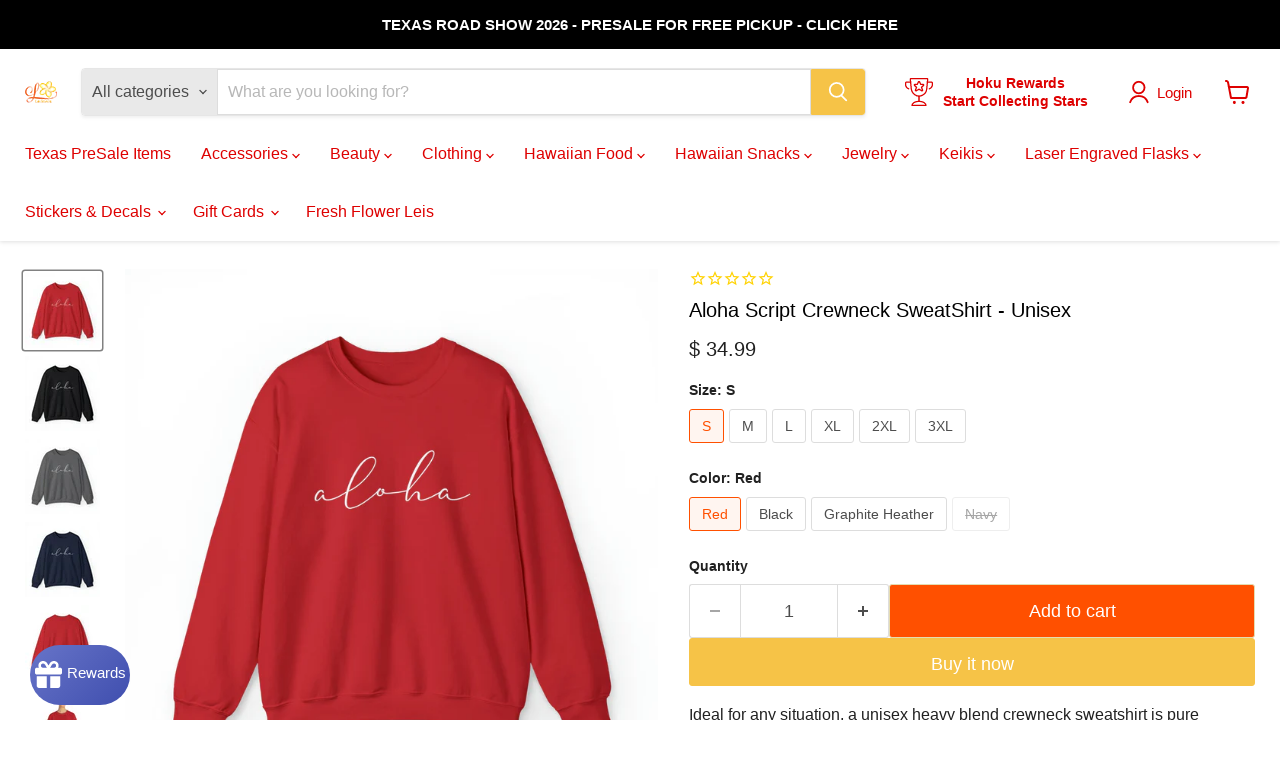

--- FILE ---
content_type: text/html; charset=utf-8
request_url: https://www.leilanisattic.com/products/aloha-script-crewneck-unisex
body_size: 80657
content:
<!doctype html>
<html class="no-js no-touch" lang="en">
  <style>
shopify-payment-terms {
    display: none !important;
}
</style>
  <head>
                

<!-- SEOAnt Speed Up Script --><script>
const AllowUrlArray_SEOAnt = ['cdn.nfcube.com', 'cdnv2.mycustomizer.com'];
const ForbidUrlArray_SEOAnt = [];
window.WhiteUrlArray_SEOAnt = AllowUrlArray_SEOAnt.map(src => new RegExp(src, 'i'));
window.BlackUrlArray_SEOAnt = ForbidUrlArray_SEOAnt.map(src => new RegExp(src, 'i'));
</script>
<script>
// Limit output
class AllowJsPlugin{constructor(e){const attrArr=["default","defer","async"];this.listener=this.handleListener.bind(this,e),this.jsArr=[],this.attribute=attrArr.reduce(((e,t)=>({...e,[t]:[]})),{});const t=this;e.forEach((e=>window.addEventListener(e,t.listener,{passive:!0})))}handleListener(e){const t=this;return e.forEach((e=>window.removeEventListener(e,t.listener))),"complete"===document.readyState?this.handleDOM():document.addEventListener("readystatechange",(e=>{if("complete"===e.target.readyState)return setTimeout(t.handleDOM.bind(t),1)}))}async handleDOM(){this.pauseEvent(),this.pauseJQuery(),this.getScripts(),this.beforeScripts();for(const e of Object.keys(this.attribute))await this.changeScripts(this.attribute[e]);for(const e of["DOMContentLoaded","readystatechange"])await this.requestRedraw(),document.dispatchEvent(new Event("allowJS-"+e));document.lightJSonreadystatechange&&document.lightJSonreadystatechange();for(const e of["DOMContentLoaded","load"])await this.requestRedraw(),window.dispatchEvent(new Event("allowJS-"+e));await this.requestRedraw(),window.lightJSonload&&window.lightJSonload(),await this.requestRedraw(),this.jsArr.forEach((e=>e(window).trigger("allowJS-jquery-load"))),window.dispatchEvent(new Event("allowJS-pageshow")),await this.requestRedraw(),window.lightJSonpageshow&&window.lightJSonpageshow()}async requestRedraw(){return new Promise((e=>requestAnimationFrame(e)))}getScripts(){document.querySelectorAll("script[type=AllowJs]").forEach((e=>{e.hasAttribute("src")?e.hasAttribute("async")&&e.async?this.attribute.async.push(e):e.hasAttribute("defer")&&e.defer?this.attribute.defer.push(e):this.attribute.default.push(e):this.attribute.default.push(e)}))}beforeScripts(){const e=this,t=Object.keys(this.attribute).reduce(((t,n)=>[...t,...e.attribute[n]]),[]),n=document.createDocumentFragment();t.forEach((e=>{const t=e.getAttribute("src");if(!t)return;const s=document.createElement("link");s.href=t,s.rel="preload",s.as="script",n.appendChild(s)})),document.head.appendChild(n)}async changeScripts(e){let t;for(;t=e.shift();)await this.requestRedraw(),new Promise((e=>{const n=document.createElement("script");[...t.attributes].forEach((e=>{"type"!==e.nodeName&&n.setAttribute(e.nodeName,e.nodeValue)})),t.hasAttribute("src")?(n.addEventListener("load",e),n.addEventListener("error",e)):(n.text=t.text,e()),t.parentNode.replaceChild(n,t)}))}pauseEvent(){const e={};[{obj:document,name:"DOMContentLoaded"},{obj:window,name:"DOMContentLoaded"},{obj:window,name:"load"},{obj:window,name:"pageshow"},{obj:document,name:"readystatechange"}].map((t=>function(t,n){function s(n){return e[t].list.indexOf(n)>=0?"allowJS-"+n:n}e[t]||(e[t]={list:[n],add:t.addEventListener,remove:t.removeEventListener},t.addEventListener=(...n)=>{n[0]=s(n[0]),e[t].add.apply(t,n)},t.removeEventListener=(...n)=>{n[0]=s(n[0]),e[t].remove.apply(t,n)})}(t.obj,t.name))),[{obj:document,name:"onreadystatechange"},{obj:window,name:"onpageshow"}].map((e=>function(e,t){let n=e[t];Object.defineProperty(e,t,{get:()=>n||function(){},set:s=>{e["allowJS"+t]=n=s}})}(e.obj,e.name)))}pauseJQuery(){const e=this;let t=window.jQuery;Object.defineProperty(window,"jQuery",{get:()=>t,set(n){if(!n||!n.fn||!e.jsArr.includes(n))return void(t=n);n.fn.ready=n.fn.init.prototype.ready=e=>{e.bind(document)(n)};const s=n.fn.on;n.fn.on=n.fn.init.prototype.on=function(...e){if(window!==this[0])return s.apply(this,e),this;const t=e=>e.split(" ").map((e=>"load"===e||0===e.indexOf("load.")?"allowJS-jquery-load":e)).join(" ");return"string"==typeof e[0]||e[0]instanceof String?(e[0]=t(e[0]),s.apply(this,e),this):("object"==typeof e[0]&&Object.keys(e[0]).forEach((n=>{delete Object.assign(e[0],{[t(n)]:e[0][n]})[n]})),s.apply(this,e),this)},e.jsArr.push(n),t=n}})}}new AllowJsPlugin(["keydown","wheel","mouseenter","mousemove","mouseleave","touchstart","touchmove","touchend"]);
</script>
<script>
"use strict";function SEOAnt_toConsumableArray(t){if(Array.isArray(t)){for(var e=0,r=Array(t.length);e<t.length;e++)r[e]=t[e];return r}return Array.from(t)}function _0x960a(t,e){var r=_0x3840();return(_0x960a=function(t,e){return t-=247,r[t]})(t,e)}function _0x3840(){var t=["defineProperties","application/javascript","preventDefault","4990555yeBSbh","addEventListener","set","setAttribute","bind","getAttribute","parentElement","WhiteUrlArray_SEOAnt","listener","toString","toLowerCase","every","touchend","SEOAnt scripts can't be lazy loaded","keydown","touchstart","removeChild","length","58IusxNw","BlackUrlArray_SEOAnt","observe","name","value","documentElement","wheel","warn","whitelist","map","tagName","402345HpbWDN","getOwnPropertyDescriptor","head","type","touchmove","removeEventListener","8160iwggKQ","call","beforescriptexecute","some","string","options","push","appendChild","blacklisted","querySelectorAll","5339295FeRgGa","4OtFDAr","filter","57211uwpiMx","nodeType","createElement","src","13296210cxmbJp",'script[type="',"1744290Faeint","test","forEach","script","blacklist","attributes","get","$&","744DdtCNR"];return(_0x3840=function(){return t})()}var _extends=Object.assign||function(t){for(var e=1;e<arguments.length;e++){var r=arguments[e];for(var n in r)Object.prototype.hasOwnProperty.call(r,n)&&(t[n]=r[n])}return t},_slicedToArray=function(){function t(t,e){var r=[],n=!0,o=!1,i=void 0;try{for(var a,c=t[Symbol.iterator]();!(n=(a=c.next()).done)&&(r.push(a.value),!e||r.length!==e);n=!0);}catch(t){o=!0,i=t}finally{try{!n&&c.return&&c.return()}finally{if(o)throw i}}return r}return function(e,r){if(Array.isArray(e))return e;if(Symbol.iterator in Object(e))return t(e,r);throw new TypeError("Invalid attempt to destructure non-iterable instance")}}(),_typeof="function"==typeof Symbol&&"symbol"==typeof Symbol.iterator?function(t){return typeof t}:function(t){return t&&"function"==typeof Symbol&&t.constructor===Symbol&&t!==Symbol.prototype?"symbol":typeof t};(function(t,e){for(var r=_0x960a,n=t();[];)try{if(531094===parseInt(r(306))/1+-parseInt(r(295))/2*(parseInt(r(312))/3)+-parseInt(r(257))/4*(parseInt(r(277))/5)+-parseInt(r(265))/6+-parseInt(r(259))/7*(-parseInt(r(273))/8)+-parseInt(r(256))/9+parseInt(r(263))/10)break;n.push(n.shift())}catch(t){n.push(n.shift())}})(_0x3840),function(){var t=_0x960a,e="javascript/blocked",r={blacklist:window[t(296)],whitelist:window[t(284)]},n={blacklisted:[]},o=function(n,o){return n&&(!o||o!==e)&&(!r.blacklist||r[t(269)][t(249)](function(e){return e[t(266)](n)}))&&(!r[t(303)]||r.whitelist[t(288)](function(e){return!e[t(266)](n)}))},i=function(e){var n=t,o=e[n(282)](n(262));return r[n(269)]&&r.blacklist[n(288)](function(t){return!t.test(o)})||r[n(303)]&&r.whitelist[n(249)](function(t){return t[n(266)](o)})},a=new MutationObserver(function(r){for(var i=t,a=0;a<r[i(294)];a++)for(var c=r[a].addedNodes,u=0;u<c.length;u++)!function(t){var r=c[t];if(1===r[i(260)]&&"SCRIPT"===r[i(305)]){var a=r[i(262)],u=r[i(309)];if(o(a,u)){n.blacklisted[i(252)]([r,r.type]),r[i(309)]=e;var s=function t(n){var o=i;r[o(282)](o(309))===e&&n[o(276)](),r[o(311)](o(248),t)};r[i(278)](i(248),s),r[i(283)]&&r[i(283)][i(293)](r)}}}(u)});a[t(297)](document[t(300)],{childList:!![],subtree:!![]});var c=/[|\{}()\[\]^$+*?.]/g,u=function(){for(var o=arguments.length,u=Array(o),s=0;s<o;s++)u[s]=arguments[s];var l=t;u[l(294)]<1?(r[l(269)]=[],r[l(303)]=[]):(r.blacklist&&(r[l(269)]=r.blacklist[l(258)](function(t){return u[l(288)](function(e){var r=l;return(void 0===e?"undefined":_typeof(e))===r(250)?!t.test(e):e instanceof RegExp?t.toString()!==e.toString():void 0})})),r[l(303)]&&(r[l(303)]=[].concat(SEOAnt_toConsumableArray(r[l(303)]),SEOAnt_toConsumableArray(u.map(function(t){var e=l;if("string"==typeof t){var n=t.replace(c,e(272)),o=".*"+n+".*";if(r[e(303)][e(288)](function(t){return t[e(286)]()!==o[e(286)]()}))return new RegExp(o)}else if(t instanceof RegExp&&r[e(303)][e(288)](function(r){return r[e(286)]()!==t.toString()}))return t;return null})[l(258)](Boolean)))));for(var f=document[l(255)](l(264)+e+'"]'),p=0;p<f[l(294)];p++){var y=f[p];i(y)&&(n[l(254)][l(252)]([y,l(275)]),y[l(283)][l(293)](y))}var v=0;[].concat(SEOAnt_toConsumableArray(n[l(254)]))[l(267)](function(t,e){var r=_slicedToArray(t,2),o=r[0],a=r[1],c=l;if(i(o)){for(var u=document.createElement("script"),s=0;s<o.attributes.length;s++){var f=o[c(270)][s];f[c(298)]!==c(262)&&f.name!==c(309)&&u.setAttribute(f.name,o.attributes[s][c(299)])}u[c(280)](c(262),o[c(262)]),u.setAttribute("type",a||c(275)),document[c(308)][c(253)](u),n[c(254)].splice(e-v,1),v++}}),r[l(269)]&&r.blacklist.length<1&&a.disconnect()},s=document.createElement,l={src:Object[t(307)](HTMLScriptElement.prototype,t(262)),type:Object[t(307)](HTMLScriptElement.prototype,t(309))};document[t(261)]=function(){for(var r=t,n=arguments.length,i=Array(n),a=0;a<n;a++)i[a]=arguments[a];if(i[0][r(287)]()!==r(268))return s[r(281)](document).apply(void 0,i);var c=s.bind(document).apply(void 0,i);try{Object[r(274)](c,{src:_extends({},l[r(262)],{set:function(t){var n=r;o(t,c[n(309)])&&l.type[n(279)][n(247)](this,e),l[n(262)][n(279)].call(this,t)}}),type:_extends({},l[r(309)],{get:function(){var t=r,n=l[t(309)][t(271)][t(247)](this);return n===e||o(this[t(262)],n)?null:n},set:function(t){var n=r,i=o(c[n(262)],c[n(309)])?e:t;l.type[n(279)][n(247)](this,i)}})}),c.setAttribute=function(t,e){var n=r;t===n(309)||t===n(262)?c[t]=e:HTMLScriptElement.prototype[n(280)][n(247)](c,t,e)}}catch(t){console[r(302)](r(290),t)}return c},[t(291),"mousemove",t(289),t(310),t(292),t(301)][t(304)](function(t){return{type:t,listener:function(){return u()},options:{passive:!![]}}}).forEach(function(e){var r=t;document[r(278)](e[r(309)],e[r(285)],e[r(251)])})}();
</script>
<!-- /SEOAnt Speed Up Script -->

    <link rel="preload" as="style" href="//www.leilanisattic.com/cdn/shop/t/71/assets/theme.css?v=77941763024786198261764229216" onload="this.onload=null;this.rel='stylesheet'">
<noscript><link rel="stylesheet" href="//www.leilanisattic.com/cdn/shop/t/71/assets/theme.css?v=77941763024786198261764229216"></noscript>

  <script>
    window.Store = window.Store || {};
    window.Store.id = 9197320;
  </script>
    <meta charset="utf-8">
    <meta http-equiv="x-ua-compatible" content="IE=edge">

    <link rel="preconnect" href="https://cdn.shopify.com">
    <link rel="preconnect" href="https://fonts.shopifycdn.com">
    <link rel="preconnect" href="https://v.shopify.com">
    <link rel="preconnect" href="https://cdn.shopifycloud.com">

    <title>Aloha Script Crewneck SweatShirt - Unisex — Leilanis Attic</title>

    
      <meta name="description" content="Ideal for any situation, a unisex heavy blend crewneck sweatshirt is pure comfort. These garments are made from polyester and cotton. This combination helps designs come out looking fresh and beautiful. The collar is ribbed knit, so it retains its shape even after washing. There are no itchy side seams on these sweater">
    

    
  <link rel="shortcut icon" href="//www.leilanisattic.com/cdn/shop/files/Leilanis_Flavicon_Logo_689d678d-6ad9-4457-a959-27ab2335a7c8_32x32.png?v=1756933279" type="image/png">


    
      <link rel="canonical" href="https://www.leilanisattic.com/products/aloha-script-crewneck-unisex" />
    

    <meta name="viewport" content="width=device-width">

    
    















<meta property="og:site_name" content="Leilanis Attic">
<meta property="og:url" content="https://www.leilanisattic.com/products/aloha-script-crewneck-unisex">
<meta property="og:title" content="Aloha Script Crewneck SweatShirt - Unisex">
<meta property="og:type" content="website">
<meta property="og:description" content="Ideal for any situation, a unisex heavy blend crewneck sweatshirt is pure comfort. These garments are made from polyester and cotton. This combination helps designs come out looking fresh and beautiful. The collar is ribbed knit, so it retains its shape even after washing. There are no itchy side seams on these sweater">




    
    
    

    
    
    <meta
      property="og:image"
      content="https://www.leilanisattic.com/cdn/shop/files/Aloha-Script-Crewneck-SweatShirt-Unisex-Sweatshirt-S-Leilanis-Attic_1200x1200.jpg?v=1768382724"
    />
    <meta
      property="og:image:secure_url"
      content="https://www.leilanisattic.com/cdn/shop/files/Aloha-Script-Crewneck-SweatShirt-Unisex-Sweatshirt-S-Leilanis-Attic_1200x1200.jpg?v=1768382724"
    />
    <meta property="og:image:width" content="1200" />
    <meta property="og:image:height" content="1200" />
    
    
    <meta property="og:image:alt" content="Aloha Script Crewneck SweatShirt - Unisex - Sweatshirt - Leilanis Attic" />
  









  <meta name="twitter:site" content="@LeilanisAttic">








<meta name="twitter:title" content="Aloha Script Crewneck SweatShirt - Unisex">
<meta name="twitter:description" content="Ideal for any situation, a unisex heavy blend crewneck sweatshirt is pure comfort. These garments are made from polyester and cotton. This combination helps designs come out looking fresh and beautiful. The collar is ribbed knit, so it retains its shape even after washing. There are no itchy side seams on these sweater">


    
    
    
      
      
      <meta name="twitter:card" content="summary">
    
    
    <meta
      property="twitter:image"
      content="https://www.leilanisattic.com/cdn/shop/files/Aloha-Script-Crewneck-SweatShirt-Unisex-Sweatshirt-S-Leilanis-Attic_1200x1200_crop_center.jpg?v=1768382724"
    />
    <meta property="twitter:image:width" content="1200" />
    <meta property="twitter:image:height" content="1200" />
    
    
    <meta property="twitter:image:alt" content="Aloha Script Crewneck SweatShirt - Unisex - Sweatshirt - Leilanis Attic" />
  



    <link rel="preload" href="" as="font" crossorigin="anonymous">
    <link rel="preload" as="style" href="//www.leilanisattic.com/cdn/shop/t/71/assets/theme.css?v=77941763024786198261764229216"><script>window.performance && window.performance.mark && window.performance.mark('shopify.content_for_header.start');</script><meta id="shopify-digital-wallet" name="shopify-digital-wallet" content="/9197320/digital_wallets/dialog">
<meta name="shopify-checkout-api-token" content="b810064481ae07b73467c7427819d4b3">
<link rel="alternate" type="application/json+oembed" href="https://www.leilanisattic.com/products/aloha-script-crewneck-unisex.oembed">
<script async="async" src="/checkouts/internal/preloads.js?locale=en-US"></script>
<link rel="preconnect" href="https://shop.app" crossorigin="anonymous">
<script async="async" src="https://shop.app/checkouts/internal/preloads.js?locale=en-US&shop_id=9197320" crossorigin="anonymous"></script>
<script id="apple-pay-shop-capabilities" type="application/json">{"shopId":9197320,"countryCode":"US","currencyCode":"USD","merchantCapabilities":["supports3DS"],"merchantId":"gid:\/\/shopify\/Shop\/9197320","merchantName":"Leilanis Attic","requiredBillingContactFields":["postalAddress","email","phone"],"requiredShippingContactFields":["postalAddress","email","phone"],"shippingType":"shipping","supportedNetworks":["visa","masterCard","amex","discover","elo","jcb"],"total":{"type":"pending","label":"Leilanis Attic","amount":"1.00"},"shopifyPaymentsEnabled":true,"supportsSubscriptions":true}</script>
<script id="shopify-features" type="application/json">{"accessToken":"b810064481ae07b73467c7427819d4b3","betas":["rich-media-storefront-analytics"],"domain":"www.leilanisattic.com","predictiveSearch":true,"shopId":9197320,"locale":"en"}</script>
<script>var Shopify = Shopify || {};
Shopify.shop = "leilanis-attic.myshopify.com";
Shopify.locale = "en";
Shopify.currency = {"active":"USD","rate":"1.0"};
Shopify.country = "US";
Shopify.theme = {"name":"12 Days of Deals Launch","id":156634513652,"schema_name":"Empire","schema_version":"11.1.0","theme_store_id":838,"role":"main"};
Shopify.theme.handle = "null";
Shopify.theme.style = {"id":null,"handle":null};
Shopify.cdnHost = "www.leilanisattic.com/cdn";
Shopify.routes = Shopify.routes || {};
Shopify.routes.root = "/";</script>
<script type="module">!function(o){(o.Shopify=o.Shopify||{}).modules=!0}(window);</script>
<script>!function(o){function n(){var o=[];function n(){o.push(Array.prototype.slice.apply(arguments))}return n.q=o,n}var t=o.Shopify=o.Shopify||{};t.loadFeatures=n(),t.autoloadFeatures=n()}(window);</script>
<script>
  window.ShopifyPay = window.ShopifyPay || {};
  window.ShopifyPay.apiHost = "shop.app\/pay";
  window.ShopifyPay.redirectState = null;
</script>
<script id="shop-js-analytics" type="application/json">{"pageType":"product"}</script>
<script defer="defer" async type="module" src="//www.leilanisattic.com/cdn/shopifycloud/shop-js/modules/v2/client.init-shop-cart-sync_BApSsMSl.en.esm.js"></script>
<script defer="defer" async type="module" src="//www.leilanisattic.com/cdn/shopifycloud/shop-js/modules/v2/chunk.common_CBoos6YZ.esm.js"></script>
<script type="module">
  await import("//www.leilanisattic.com/cdn/shopifycloud/shop-js/modules/v2/client.init-shop-cart-sync_BApSsMSl.en.esm.js");
await import("//www.leilanisattic.com/cdn/shopifycloud/shop-js/modules/v2/chunk.common_CBoos6YZ.esm.js");

  window.Shopify.SignInWithShop?.initShopCartSync?.({"fedCMEnabled":true,"windoidEnabled":true});

</script>
<script defer="defer" async type="module" src="//www.leilanisattic.com/cdn/shopifycloud/shop-js/modules/v2/client.payment-terms_BHOWV7U_.en.esm.js"></script>
<script defer="defer" async type="module" src="//www.leilanisattic.com/cdn/shopifycloud/shop-js/modules/v2/chunk.common_CBoos6YZ.esm.js"></script>
<script defer="defer" async type="module" src="//www.leilanisattic.com/cdn/shopifycloud/shop-js/modules/v2/chunk.modal_Bu1hFZFC.esm.js"></script>
<script type="module">
  await import("//www.leilanisattic.com/cdn/shopifycloud/shop-js/modules/v2/client.payment-terms_BHOWV7U_.en.esm.js");
await import("//www.leilanisattic.com/cdn/shopifycloud/shop-js/modules/v2/chunk.common_CBoos6YZ.esm.js");
await import("//www.leilanisattic.com/cdn/shopifycloud/shop-js/modules/v2/chunk.modal_Bu1hFZFC.esm.js");

  
</script>
<script>
  window.Shopify = window.Shopify || {};
  if (!window.Shopify.featureAssets) window.Shopify.featureAssets = {};
  window.Shopify.featureAssets['shop-js'] = {"shop-cart-sync":["modules/v2/client.shop-cart-sync_DJczDl9f.en.esm.js","modules/v2/chunk.common_CBoos6YZ.esm.js"],"init-fed-cm":["modules/v2/client.init-fed-cm_BzwGC0Wi.en.esm.js","modules/v2/chunk.common_CBoos6YZ.esm.js"],"init-windoid":["modules/v2/client.init-windoid_BS26ThXS.en.esm.js","modules/v2/chunk.common_CBoos6YZ.esm.js"],"shop-cash-offers":["modules/v2/client.shop-cash-offers_DthCPNIO.en.esm.js","modules/v2/chunk.common_CBoos6YZ.esm.js","modules/v2/chunk.modal_Bu1hFZFC.esm.js"],"shop-button":["modules/v2/client.shop-button_D_JX508o.en.esm.js","modules/v2/chunk.common_CBoos6YZ.esm.js"],"init-shop-email-lookup-coordinator":["modules/v2/client.init-shop-email-lookup-coordinator_DFwWcvrS.en.esm.js","modules/v2/chunk.common_CBoos6YZ.esm.js"],"shop-toast-manager":["modules/v2/client.shop-toast-manager_tEhgP2F9.en.esm.js","modules/v2/chunk.common_CBoos6YZ.esm.js"],"shop-login-button":["modules/v2/client.shop-login-button_DwLgFT0K.en.esm.js","modules/v2/chunk.common_CBoos6YZ.esm.js","modules/v2/chunk.modal_Bu1hFZFC.esm.js"],"avatar":["modules/v2/client.avatar_BTnouDA3.en.esm.js"],"init-shop-cart-sync":["modules/v2/client.init-shop-cart-sync_BApSsMSl.en.esm.js","modules/v2/chunk.common_CBoos6YZ.esm.js"],"pay-button":["modules/v2/client.pay-button_BuNmcIr_.en.esm.js","modules/v2/chunk.common_CBoos6YZ.esm.js"],"init-shop-for-new-customer-accounts":["modules/v2/client.init-shop-for-new-customer-accounts_DrjXSI53.en.esm.js","modules/v2/client.shop-login-button_DwLgFT0K.en.esm.js","modules/v2/chunk.common_CBoos6YZ.esm.js","modules/v2/chunk.modal_Bu1hFZFC.esm.js"],"init-customer-accounts-sign-up":["modules/v2/client.init-customer-accounts-sign-up_TlVCiykN.en.esm.js","modules/v2/client.shop-login-button_DwLgFT0K.en.esm.js","modules/v2/chunk.common_CBoos6YZ.esm.js","modules/v2/chunk.modal_Bu1hFZFC.esm.js"],"shop-follow-button":["modules/v2/client.shop-follow-button_C5D3XtBb.en.esm.js","modules/v2/chunk.common_CBoos6YZ.esm.js","modules/v2/chunk.modal_Bu1hFZFC.esm.js"],"checkout-modal":["modules/v2/client.checkout-modal_8TC_1FUY.en.esm.js","modules/v2/chunk.common_CBoos6YZ.esm.js","modules/v2/chunk.modal_Bu1hFZFC.esm.js"],"init-customer-accounts":["modules/v2/client.init-customer-accounts_C0Oh2ljF.en.esm.js","modules/v2/client.shop-login-button_DwLgFT0K.en.esm.js","modules/v2/chunk.common_CBoos6YZ.esm.js","modules/v2/chunk.modal_Bu1hFZFC.esm.js"],"lead-capture":["modules/v2/client.lead-capture_Cq0gfm7I.en.esm.js","modules/v2/chunk.common_CBoos6YZ.esm.js","modules/v2/chunk.modal_Bu1hFZFC.esm.js"],"shop-login":["modules/v2/client.shop-login_BmtnoEUo.en.esm.js","modules/v2/chunk.common_CBoos6YZ.esm.js","modules/v2/chunk.modal_Bu1hFZFC.esm.js"],"payment-terms":["modules/v2/client.payment-terms_BHOWV7U_.en.esm.js","modules/v2/chunk.common_CBoos6YZ.esm.js","modules/v2/chunk.modal_Bu1hFZFC.esm.js"]};
</script>
<script>(function() {
  var isLoaded = false;
  function asyncLoad() {
    if (isLoaded) return;
    isLoaded = true;
    var urls = ["https:\/\/emotivecdn.io\/emotive-popup\/popup.js?brand=620\u0026api=https:\/\/www.emotiveapp.co\/\u0026shop=leilanis-attic.myshopify.com","https:\/\/id-shop.govx.com\/app\/leilanis-attic.myshopify.com\/govx.js?shop=leilanis-attic.myshopify.com","https:\/\/cdn1.stamped.io\/files\/widget.min.js?shop=leilanis-attic.myshopify.com","\/\/d1liekpayvooaz.cloudfront.net\/apps\/customizery\/customizery.js?shop=leilanis-attic.myshopify.com","https:\/\/cdn-app.sealsubscriptions.com\/shopify\/public\/js\/sealsubscriptions.js?shop=leilanis-attic.myshopify.com","https:\/\/cdn.shopify.com\/s\/files\/1\/0919\/7320\/t\/25\/assets\/affirmShopify.js?v=1692748270\u0026shop=leilanis-attic.myshopify.com","https:\/\/sbzstag.cirkleinc.com\/?shop=leilanis-attic.myshopify.com","https:\/\/app.adbeacon.com\/os\/49b6d723dc93ce76?shop=leilanis-attic.myshopify.com"];
    for (var i = 0; i < urls.length; i++) {
      var s = document.createElement('script');
      s.type = 'text/javascript';
      s.async = true;
      s.src = urls[i];
      var x = document.getElementsByTagName('script')[0];
      x.parentNode.insertBefore(s, x);
    }
  };
  if(window.attachEvent) {
    window.attachEvent('onload', asyncLoad);
  } else {
    window.addEventListener('load', asyncLoad, false);
  }
})();</script>
<script id="__st">var __st={"a":9197320,"offset":-28800,"reqid":"2a25d6c5-bdc8-4733-ab4e-cc93ff8fc54a-1768861596","pageurl":"www.leilanisattic.com\/products\/aloha-script-crewneck-unisex","u":"eeab64032130","p":"product","rtyp":"product","rid":8205434618100};</script>
<script>window.ShopifyPaypalV4VisibilityTracking = true;</script>
<script id="captcha-bootstrap">!function(){'use strict';const t='contact',e='account',n='new_comment',o=[[t,t],['blogs',n],['comments',n],[t,'customer']],c=[[e,'customer_login'],[e,'guest_login'],[e,'recover_customer_password'],[e,'create_customer']],r=t=>t.map((([t,e])=>`form[action*='/${t}']:not([data-nocaptcha='true']) input[name='form_type'][value='${e}']`)).join(','),a=t=>()=>t?[...document.querySelectorAll(t)].map((t=>t.form)):[];function s(){const t=[...o],e=r(t);return a(e)}const i='password',u='form_key',d=['recaptcha-v3-token','g-recaptcha-response','h-captcha-response',i],f=()=>{try{return window.sessionStorage}catch{return}},m='__shopify_v',_=t=>t.elements[u];function p(t,e,n=!1){try{const o=window.sessionStorage,c=JSON.parse(o.getItem(e)),{data:r}=function(t){const{data:e,action:n}=t;return t[m]||n?{data:e,action:n}:{data:t,action:n}}(c);for(const[e,n]of Object.entries(r))t.elements[e]&&(t.elements[e].value=n);n&&o.removeItem(e)}catch(o){console.error('form repopulation failed',{error:o})}}const l='form_type',E='cptcha';function T(t){t.dataset[E]=!0}const w=window,h=w.document,L='Shopify',v='ce_forms',y='captcha';let A=!1;((t,e)=>{const n=(g='f06e6c50-85a8-45c8-87d0-21a2b65856fe',I='https://cdn.shopify.com/shopifycloud/storefront-forms-hcaptcha/ce_storefront_forms_captcha_hcaptcha.v1.5.2.iife.js',D={infoText:'Protected by hCaptcha',privacyText:'Privacy',termsText:'Terms'},(t,e,n)=>{const o=w[L][v],c=o.bindForm;if(c)return c(t,g,e,D).then(n);var r;o.q.push([[t,g,e,D],n]),r=I,A||(h.body.append(Object.assign(h.createElement('script'),{id:'captcha-provider',async:!0,src:r})),A=!0)});var g,I,D;w[L]=w[L]||{},w[L][v]=w[L][v]||{},w[L][v].q=[],w[L][y]=w[L][y]||{},w[L][y].protect=function(t,e){n(t,void 0,e),T(t)},Object.freeze(w[L][y]),function(t,e,n,w,h,L){const[v,y,A,g]=function(t,e,n){const i=e?o:[],u=t?c:[],d=[...i,...u],f=r(d),m=r(i),_=r(d.filter((([t,e])=>n.includes(e))));return[a(f),a(m),a(_),s()]}(w,h,L),I=t=>{const e=t.target;return e instanceof HTMLFormElement?e:e&&e.form},D=t=>v().includes(t);t.addEventListener('submit',(t=>{const e=I(t);if(!e)return;const n=D(e)&&!e.dataset.hcaptchaBound&&!e.dataset.recaptchaBound,o=_(e),c=g().includes(e)&&(!o||!o.value);(n||c)&&t.preventDefault(),c&&!n&&(function(t){try{if(!f())return;!function(t){const e=f();if(!e)return;const n=_(t);if(!n)return;const o=n.value;o&&e.removeItem(o)}(t);const e=Array.from(Array(32),(()=>Math.random().toString(36)[2])).join('');!function(t,e){_(t)||t.append(Object.assign(document.createElement('input'),{type:'hidden',name:u})),t.elements[u].value=e}(t,e),function(t,e){const n=f();if(!n)return;const o=[...t.querySelectorAll(`input[type='${i}']`)].map((({name:t})=>t)),c=[...d,...o],r={};for(const[a,s]of new FormData(t).entries())c.includes(a)||(r[a]=s);n.setItem(e,JSON.stringify({[m]:1,action:t.action,data:r}))}(t,e)}catch(e){console.error('failed to persist form',e)}}(e),e.submit())}));const S=(t,e)=>{t&&!t.dataset[E]&&(n(t,e.some((e=>e===t))),T(t))};for(const o of['focusin','change'])t.addEventListener(o,(t=>{const e=I(t);D(e)&&S(e,y())}));const B=e.get('form_key'),M=e.get(l),P=B&&M;t.addEventListener('DOMContentLoaded',(()=>{const t=y();if(P)for(const e of t)e.elements[l].value===M&&p(e,B);[...new Set([...A(),...v().filter((t=>'true'===t.dataset.shopifyCaptcha))])].forEach((e=>S(e,t)))}))}(h,new URLSearchParams(w.location.search),n,t,e,['guest_login'])})(!0,!0)}();</script>
<script integrity="sha256-4kQ18oKyAcykRKYeNunJcIwy7WH5gtpwJnB7kiuLZ1E=" data-source-attribution="shopify.loadfeatures" defer="defer" src="//www.leilanisattic.com/cdn/shopifycloud/storefront/assets/storefront/load_feature-a0a9edcb.js" crossorigin="anonymous"></script>
<script crossorigin="anonymous" defer="defer" src="//www.leilanisattic.com/cdn/shopifycloud/storefront/assets/shopify_pay/storefront-65b4c6d7.js?v=20250812"></script>
<script data-source-attribution="shopify.dynamic_checkout.dynamic.init">var Shopify=Shopify||{};Shopify.PaymentButton=Shopify.PaymentButton||{isStorefrontPortableWallets:!0,init:function(){window.Shopify.PaymentButton.init=function(){};var t=document.createElement("script");t.src="https://www.leilanisattic.com/cdn/shopifycloud/portable-wallets/latest/portable-wallets.en.js",t.type="module",document.head.appendChild(t)}};
</script>
<script data-source-attribution="shopify.dynamic_checkout.buyer_consent">
  function portableWalletsHideBuyerConsent(e){var t=document.getElementById("shopify-buyer-consent"),n=document.getElementById("shopify-subscription-policy-button");t&&n&&(t.classList.add("hidden"),t.setAttribute("aria-hidden","true"),n.removeEventListener("click",e))}function portableWalletsShowBuyerConsent(e){var t=document.getElementById("shopify-buyer-consent"),n=document.getElementById("shopify-subscription-policy-button");t&&n&&(t.classList.remove("hidden"),t.removeAttribute("aria-hidden"),n.addEventListener("click",e))}window.Shopify?.PaymentButton&&(window.Shopify.PaymentButton.hideBuyerConsent=portableWalletsHideBuyerConsent,window.Shopify.PaymentButton.showBuyerConsent=portableWalletsShowBuyerConsent);
</script>
<script>
  function portableWalletsCleanup(e){e&&e.src&&console.error("Failed to load portable wallets script "+e.src);var t=document.querySelectorAll("shopify-accelerated-checkout .shopify-payment-button__skeleton, shopify-accelerated-checkout-cart .wallet-cart-button__skeleton"),e=document.getElementById("shopify-buyer-consent");for(let e=0;e<t.length;e++)t[e].remove();e&&e.remove()}function portableWalletsNotLoadedAsModule(e){e instanceof ErrorEvent&&"string"==typeof e.message&&e.message.includes("import.meta")&&"string"==typeof e.filename&&e.filename.includes("portable-wallets")&&(window.removeEventListener("error",portableWalletsNotLoadedAsModule),window.Shopify.PaymentButton.failedToLoad=e,"loading"===document.readyState?document.addEventListener("DOMContentLoaded",window.Shopify.PaymentButton.init):window.Shopify.PaymentButton.init())}window.addEventListener("error",portableWalletsNotLoadedAsModule);
</script>

<script type="module" src="https://www.leilanisattic.com/cdn/shopifycloud/portable-wallets/latest/portable-wallets.en.js" onError="portableWalletsCleanup(this)" crossorigin="anonymous"></script>
<script nomodule>
  document.addEventListener("DOMContentLoaded", portableWalletsCleanup);
</script>

<script id='scb4127' type='text/javascript' async='' src='https://www.leilanisattic.com/cdn/shopifycloud/privacy-banner/storefront-banner.js'></script><link id="shopify-accelerated-checkout-styles" rel="stylesheet" media="screen" href="https://www.leilanisattic.com/cdn/shopifycloud/portable-wallets/latest/accelerated-checkout-backwards-compat.css" crossorigin="anonymous">
<style id="shopify-accelerated-checkout-cart">
        #shopify-buyer-consent {
  margin-top: 1em;
  display: inline-block;
  width: 100%;
}

#shopify-buyer-consent.hidden {
  display: none;
}

#shopify-subscription-policy-button {
  background: none;
  border: none;
  padding: 0;
  text-decoration: underline;
  font-size: inherit;
  cursor: pointer;
}

#shopify-subscription-policy-button::before {
  box-shadow: none;
}

      </style>

<script>window.performance && window.performance.mark && window.performance.mark('shopify.content_for_header.end');</script><link href="//www.leilanisattic.com/cdn/shop/t/71/assets/theme.css?v=77941763024786198261764229216" rel="stylesheet" type="text/css" media="all" />

    

    
    <script>
      window.Theme = window.Theme || {};
      window.Theme.version = '11.1.0';
      window.Theme.name = 'Empire';
      window.Theme.routes = {
        "root_url": "/",
        "account_url": "/account",
        "account_login_url": "https://www.leilanisattic.com/customer_authentication/redirect?locale=en&region_country=US",
        "account_logout_url": "/account/logout",
        "account_register_url": "https://shopify.com/9197320/account?locale=en",
        "account_addresses_url": "/account/addresses",
        "collections_url": "/collections",
        "all_products_collection_url": "/collections/all",
        "search_url": "/search",
        "predictive_search_url": "/search/suggest",
        "cart_url": "/cart",
        "cart_add_url": "/cart/add",
        "cart_change_url": "/cart/change",
        "cart_clear_url": "/cart/clear",
        "product_recommendations_url": "/recommendations/products",
      };
    </script>
    

  <!-- BEGIN app block: shopify://apps/ot-theme-sections/blocks/otsb-style/45c0d634-d78b-458c-8bca-17086e7d65aa --><link href="//cdn.shopify.com/extensions/019bc4db-55e4-7817-9a3f-2704fee0c1e1/xpify-front-base-88/assets/otsb-style.min.css" rel="stylesheet" type="text/css" media="all" />
<script>
  window.otsb={main_script_enabled:true,sliderScript:"https://cdn.shopify.com/extensions/019bc4db-55e4-7817-9a3f-2704fee0c1e1/xpify-front-base-88/assets/otsb-splide.min.js",loadedScript:window?.otsb?.loadedScript||[],components:{splides:{}}};
</script><script src="https://cdn.shopify.com/extensions/019bc4db-55e4-7817-9a3f-2704fee0c1e1/xpify-front-base-88/assets/otsb-script.min.js" defer="defer"></script>

<!-- END app block --><!-- BEGIN app block: shopify://apps/emotive-cartai/blocks/app-embed/46f55050-1763-422b-86da-a34fd5035e86 -->

  <script>/* Copyright (c) Blotout, Inc. | Version 1.8.0 */window.edgetag = window.edgetag || function() {(edgetag.stubs = edgetag.stubs || []).push(arguments);};!function() {const url = new URL(window.location.href);const params = new URLSearchParams(url.search);const userId = params.get('et_u_id') || '';edgetag("init", {edgeURL: 'https://lqltc.leilanisattic.com',disableConsentCheck: true,userId});}();let pageViewProviderObject = {};if ('product' === 'product') {pageViewProviderObject = {all: true,pinterest: false};}edgetag("tag", "PageView", {}, pageViewProviderObject);!function() {const newsletterFormSelectors = ["#ContactFooter",".klaviyo-form","#wisepops-root","#contact_form","form[id*=\"newsletter\" i]","form[id*=\"subscribe\" i]","form.ml-block-form","#email_signup"];const customSelector = '';if (customSelector) {newsletterFormSelectors.push(customSelector.replace(/,*\s*$/, ""));}const newsletterForm = newsletterFormSelectors.join(",");const getUser = (form, selectors) => {const user = {};if (!selectors) {return user;}Object.entries(selectors).forEach(([userKey, selector]) => {if (!selector || selector.length === 0) {return;}const selectorArray = Array.isArray(selector) ? selector : [selector];for (const selector of selectorArray) {if (!selector) {continue;}const inputUserValue = form.querySelector(selector);const userValue = (inputUserValue && inputUserValue.value) || "";if (userValue) {user[userKey] = userValue;break;}}});return user;};const sendUserData = (userData) => {if (!userData || !Object.keys(userData).length) {return;}edgetag("data", userData);};const actions = [{selectors: ["[type=\"submit\"]", newsletterForm],length: 2,fun: (ele) => {const user = getUser(ele, {email: ["input[type=\"email\"]", "input[name*=\"email\" i]:not([type=\"hidden\" i])"],phone: ["input[type=\"tel\"]", "input[name*=\"phone\" i]:not([type=\"hidden\" i])"],firstName: "input[name*=\"name\" i]:not([type=\"hidden\" i])",dateOfBirth: "input[name*=\"birthday\" i]:not([type=\"hidden\" i])"});sendUserData(user);edgetag("tag", "Subscribe", {}, {}, { method: "beacon" });},current: 0},{selectors: ["button", newsletterForm],length: 2,fun: (ele) => {const user = getUser(ele, {email: ["input[type=\"email\"]", "input[name*=\"email\" i]:not([type=\"hidden\" i])"],phone: ["input[type=\"tel\"]", "input[name*=\"phone\" i]:not([type=\"hidden\" i])"],firstName: "input[name*=\"name\" i]:not([type=\"hidden\" i])",dateOfBirth: "input[name*=\"birthday\" i]:not([type=\"hidden\" i])"});sendUserData(user);edgetag("tag", "Subscribe", {}, {}, { method: "beacon" });},current: 0},{selectors: ["[type=\"submit\"]", "form[action=\"/account/login\"]"],length: 2,fun: (ele) => {const user = getUser(ele, {email: "input[type=\"email\"]"});sendUserData(user);},current: 0},{selectors: ["[type=\"submit\"]", "form[action=\"/account\"]"],length: 2,fun: (ele) => {let user = getUser(ele, {email: "input[type=\"email\"]",phone: "input[type=\"tel\"]",firstName: "input[name*=\"first\" i]:not([type=\"hidden\" i])",lastName: "input[name*=\"last\" i]:not([type=\"hidden\" i])"});if (!user.firstName && !user.lastName) {user = {...user,...getUser(ele, { firstName: "input[name*=\"name\" i]:not([type=\"hidden\" i])" })};}sendUserData(user);edgetag("tag", "CompleteRegistration");},current: 0},{selectors: ["[type=\"submit\"]", "form[action^=\"/contact\"]"],length: 2,fun: (ele) => {const user = getUser(ele, {email: ["input[type=\"email\"]", "input[name*=\"email\" i]:not([type=\"hidden\" i])"],phone: ["input[type=\"tel\"]", "input[name*=\"phone\" i]:not([type=\"hidden\" i])"],firstName: ["input[name*=\"first\" i]:not([type=\"hidden\" i])", "input[name*=\"name\" i]:not([type=\"hidden\" i])", "input[name*=\"nom\" i]:not([type=\"hidden\" i])"],lastName: "input[id*=\"last\" i]:not([type=\"hidden\" i])"});sendUserData(user);edgetag("tag", "Contact");},current: 0}];const resetActions = () => {for (let i = 0; i < actions.length; i++) {actions[i].current = 0;}};const checkElement = (element) => {if (!element || element.nodeName === "BODY") {resetActions();return;}if (element.nodeName !== "DIV" && element.nodeName !== "INPUT" && element.nodeName !== "A" && element.nodeName !== "BUTTON" && element.nodeName !== "FORM") {checkElement(element.parentElement);return;}for (let i = 0; i < actions.length; ++i) {if (element.matches(actions[i].selectors[actions[i].current])) {++actions[i].current;if (actions[i].length === actions[i].current) {actions[i].fun(element);resetActions();return;}}}checkElement(element.parentElement);};document.addEventListener("click", (e) => {checkElement(e.target);});window.addEventListener("message",(event) => {if (event.origin !== "https://creatives.attn.tv") {return;}if (!event.data || !event.data.__attentive) {return;}try {const data = event.data.__attentive;if (!data.action || !data.action.includes("LEAD")) {return;}const user = {};if (data.email) {user.email = data.email;}if (data.phone) {user.phone = data.phone.replace(/[^0-9]/g, "");}sendUserData(user);edgetag("tag", "Subscribe");} catch (e) {console.log("[Edgetag]", e);}},false);window.addEventListener("message", (event) => {if (!event || !event.origin || !event.data || !event.origin.includes("postscript")) {return;}if (event.data.hasOwnProperty("CollectedEmailEvent") && event.data.CollectedEmailEvent.email) {sendUserData({ email: event.data.CollectedEmailEvent.email });edgetag("tag", "Subscribe");}});window.juapp = window.juapp||function(){(window.juapp.q=window.juapp.q||[]).push(arguments)};juapp("trackFunc", "engagement", function(email, eventname, promotitle, cmid, options, form) {if (!email) {return;}const userData = { email };form.forEach((item) => {if (item.name === "phone_number" && item.value) {userData["phone"] = item.value;}});edgetag("data", userData);edgetag("tag", "Subscribe");});document.addEventListener('click', (e) => {if (!e.target.closest('form[action*="api.bounceexchange.com"] [type="submit"]')) {return;}const form = e.target.closest('form[action*="api.bounceexchange.com"]');if (!form) {return;}const user = getUser(form, {email: 'input[type="email"]',phone: 'input[type="tel"]',});sendUserData(user);if (user && Object.keys(user).length > 0) {edgetag('tag', 'Subscribe');}}, { capture: true });}();</script><script async type="text/javascript" src="https://lqltc.leilanisattic.com/load"></script>

<!-- END app block --><!-- BEGIN app block: shopify://apps/defendify-copyright-antitheft/blocks/app-embed/8a8703f9-3496-436f-a5ad-0c4e76b58fa8 -->

        <script type="text/javascript" async>
            
            document.addEventListener("contextmenu", (e) => {
                disabledEvent(e);
            }, false);

            window.addEventListener("copy", (e) => {
                disabledEvent(e);
            }, false);

            window.addEventListener("dragstart", (e) => {
                disabledEvent(e);
            }, false);

            window.addEventListener("touchmove", (e) => {
                disabledEvent(e);
            }, false);

            window.addEventListener("touchstart", (e) => {
                disabledEvent(e);
            }, false);

            window.addEventListener("gesturestart", (e) => {
                disabledEvent(e);
            }, false);
            

            
                document.addEventListener("contextmenu", (e) => {
                    if (e.target.tagName === 'IMG') {
                        disabledEvent(e);
                    }
                }, false);
            

            
            document.addEventListener("keydown", (e) => {
                // "I" key
                if (e.ctrlKey && e.shiftKey && e.keyCode == 73) {
                    disabledEvent(e);
                }
                // "J" key
                if (e.ctrlKey && e.shiftKey && e.keyCode == 74) {
                    disabledEvent(e);
                }
                // "S" key + macOS
                if (e.keyCode == 83 && (navigator.platform.match("Mac") ? e.metaKey : e.ctrlKey)) {
                    disabledEvent(e);
                }
                // "U" key
                if (e.ctrlKey && e.keyCode == 85) {
                    disabledEvent(e);
                }
                // "F12" key
                if (event.keyCode == 123) {
                    disabledEvent(e);
                }
            }, false);
            

            
            document.addEventListener("keydown", (e) => {
                // Disable print
                if(e.ctrlKey && (e.key == "p" || e.charCode == 16 || e.charCode == 112 || e.keyCode == 80) ){
                    disabledEvent(e);
                }
            }, false);

            document.addEventListener('keyup', (e) => {
                if (e.key == 'PrintScreen') {
                  navigator.clipboard.writeText('');
                }
            }, false);
            

            function disabledEvent(e) {
                if (e.stopPropagation) {
                    e.stopPropagation();
                } else if (window.event) {
                    window.event.cancelBubble = true;
                }
                e.preventDefault();
                return false;
            }
        </script>
    

    
        <style>
            
            html {
                -moz-user-select: none;
                -webkit-user-select: none;
                -ms-user-select: none;
                user-select: none;
            }
            

            
            img {
                -webkit-user-drag: none;
                -webkit-touch-callout:none;
                -webkit-user-select:none;
                -khtml-user-drag: none;
                -moz-user-drag: none;
                -o-user-drag: none;
                user-drag: none;
            }
            
        </style>
    
<!-- END app block --><!-- BEGIN app block: shopify://apps/seal-subscriptions/blocks/subscription-script-append/13b25004-a140-4ab7-b5fe-29918f759699 --><script defer="defer">
	/**	SealSubs loader,version number: 2.0 */
	(function(){
		var loadScript=function(a,b){var c=document.createElement("script");c.setAttribute("defer", "defer");c.type="text/javascript",c.readyState?c.onreadystatechange=function(){("loaded"==c.readyState||"complete"==c.readyState)&&(c.onreadystatechange=null,b())}:c.onload=function(){b()},c.src=a,document.getElementsByTagName("head")[0].appendChild(c)};
		// Set variable to prevent the other loader from requesting the same resources
		window.seal_subs_app_block_loader = true;
		appendScriptUrl('leilanis-attic.myshopify.com');

		// get script url and append timestamp of last change
		function appendScriptUrl(shop) {
			var timeStamp = Math.floor(Date.now() / (1000*1*1));
			var timestampUrl = 'https://app.sealsubscriptions.com/shopify/public/status/shop/'+shop+'.js?'+timeStamp;
			loadScript(timestampUrl, function() {
				// append app script
				if (typeof sealsubscriptions_settings_updated == 'undefined') {
					sealsubscriptions_settings_updated = 'default-by-script';
				}
				var scriptUrl = "https://cdn-app.sealsubscriptions.com/shopify/public/js/sealsubscriptions-main.js?shop="+shop+"&"+sealsubscriptions_settings_updated;
				loadScript(scriptUrl, function(){});
			});
		}
	})();

	var SealSubsScriptAppended = true;
	
</script>

<!-- END app block --><!-- BEGIN app block: shopify://apps/klaviyo-email-marketing-sms/blocks/klaviyo-onsite-embed/2632fe16-c075-4321-a88b-50b567f42507 -->












  <script async src="https://static.klaviyo.com/onsite/js/TWSy2E/klaviyo.js?company_id=TWSy2E"></script>
  <script>!function(){if(!window.klaviyo){window._klOnsite=window._klOnsite||[];try{window.klaviyo=new Proxy({},{get:function(n,i){return"push"===i?function(){var n;(n=window._klOnsite).push.apply(n,arguments)}:function(){for(var n=arguments.length,o=new Array(n),w=0;w<n;w++)o[w]=arguments[w];var t="function"==typeof o[o.length-1]?o.pop():void 0,e=new Promise((function(n){window._klOnsite.push([i].concat(o,[function(i){t&&t(i),n(i)}]))}));return e}}})}catch(n){window.klaviyo=window.klaviyo||[],window.klaviyo.push=function(){var n;(n=window._klOnsite).push.apply(n,arguments)}}}}();</script>

  
    <script id="viewed_product">
      if (item == null) {
        var _learnq = _learnq || [];

        var MetafieldReviews = null
        var MetafieldYotpoRating = null
        var MetafieldYotpoCount = null
        var MetafieldLooxRating = null
        var MetafieldLooxCount = null
        var okendoProduct = null
        var okendoProductReviewCount = null
        var okendoProductReviewAverageValue = null
        try {
          // The following fields are used for Customer Hub recently viewed in order to add reviews.
          // This information is not part of __kla_viewed. Instead, it is part of __kla_viewed_reviewed_items
          MetafieldReviews = {};
          MetafieldYotpoRating = null
          MetafieldYotpoCount = null
          MetafieldLooxRating = null
          MetafieldLooxCount = null

          okendoProduct = null
          // If the okendo metafield is not legacy, it will error, which then requires the new json formatted data
          if (okendoProduct && 'error' in okendoProduct) {
            okendoProduct = null
          }
          okendoProductReviewCount = okendoProduct ? okendoProduct.reviewCount : null
          okendoProductReviewAverageValue = okendoProduct ? okendoProduct.reviewAverageValue : null
        } catch (error) {
          console.error('Error in Klaviyo onsite reviews tracking:', error);
        }

        var item = {
          Name: "Aloha Script Crewneck SweatShirt - Unisex",
          ProductID: 8205434618100,
          Categories: ["All Polynesian Products","ALL PRODUCT","Clothing","Mens","Mens Clothing","New Sweatshirt Designs","Outer Wear \/ Hoodies - Mens","Outer Wear \/ Hoodies - Womens","Womens","Womens Clothing"],
          ImageURL: "https://www.leilanisattic.com/cdn/shop/files/Aloha-Script-Crewneck-SweatShirt-Unisex-Sweatshirt-S-Leilanis-Attic_grande.jpg?v=1768382724",
          URL: "https://www.leilanisattic.com/products/aloha-script-crewneck-unisex",
          Brand: "Printify",
          Price: "$ 34.99",
          Value: "34.99",
          CompareAtPrice: "$ 0.00"
        };
        _learnq.push(['track', 'Viewed Product', item]);
        _learnq.push(['trackViewedItem', {
          Title: item.Name,
          ItemId: item.ProductID,
          Categories: item.Categories,
          ImageUrl: item.ImageURL,
          Url: item.URL,
          Metadata: {
            Brand: item.Brand,
            Price: item.Price,
            Value: item.Value,
            CompareAtPrice: item.CompareAtPrice
          },
          metafields:{
            reviews: MetafieldReviews,
            yotpo:{
              rating: MetafieldYotpoRating,
              count: MetafieldYotpoCount,
            },
            loox:{
              rating: MetafieldLooxRating,
              count: MetafieldLooxCount,
            },
            okendo: {
              rating: okendoProductReviewAverageValue,
              count: okendoProductReviewCount,
            }
          }
        }]);
      }
    </script>
  




  <script>
    window.klaviyoReviewsProductDesignMode = false
  </script>







<!-- END app block --><!-- BEGIN app block: shopify://apps/seowill-seoant-ai-seo/blocks/seoant-core/8e57283b-dcb0-4f7b-a947-fb5c57a0d59d -->
<!--SEOAnt Core By SEOAnt Teams, v0.1.6 START -->







    <!-- BEGIN app snippet: Product-JSON-LD --><!-- END app snippet -->


<!-- SON-LD generated By SEOAnt END -->



<!-- Start : SEOAnt BrokenLink Redirect --><script type="text/javascript">
    !function(t){var e={};function r(n){if(e[n])return e[n].exports;var o=e[n]={i:n,l:!1,exports:{}};return t[n].call(o.exports,o,o.exports,r),o.l=!0,o.exports}r.m=t,r.c=e,r.d=function(t,e,n){r.o(t,e)||Object.defineProperty(t,e,{enumerable:!0,get:n})},r.r=function(t){"undefined"!==typeof Symbol&&Symbol.toStringTag&&Object.defineProperty(t,Symbol.toStringTag,{value:"Module"}),Object.defineProperty(t,"__esModule",{value:!0})},r.t=function(t,e){if(1&e&&(t=r(t)),8&e)return t;if(4&e&&"object"===typeof t&&t&&t.__esModule)return t;var n=Object.create(null);if(r.r(n),Object.defineProperty(n,"default",{enumerable:!0,value:t}),2&e&&"string"!=typeof t)for(var o in t)r.d(n,o,function(e){return t[e]}.bind(null,o));return n},r.n=function(t){var e=t&&t.__esModule?function(){return t.default}:function(){return t};return r.d(e,"a",e),e},r.o=function(t,e){return Object.prototype.hasOwnProperty.call(t,e)},r.p="",r(r.s=11)}([function(t,e,r){"use strict";var n=r(2),o=Object.prototype.toString;function i(t){return"[object Array]"===o.call(t)}function a(t){return"undefined"===typeof t}function u(t){return null!==t&&"object"===typeof t}function s(t){return"[object Function]"===o.call(t)}function c(t,e){if(null!==t&&"undefined"!==typeof t)if("object"!==typeof t&&(t=[t]),i(t))for(var r=0,n=t.length;r<n;r++)e.call(null,t[r],r,t);else for(var o in t)Object.prototype.hasOwnProperty.call(t,o)&&e.call(null,t[o],o,t)}t.exports={isArray:i,isArrayBuffer:function(t){return"[object ArrayBuffer]"===o.call(t)},isBuffer:function(t){return null!==t&&!a(t)&&null!==t.constructor&&!a(t.constructor)&&"function"===typeof t.constructor.isBuffer&&t.constructor.isBuffer(t)},isFormData:function(t){return"undefined"!==typeof FormData&&t instanceof FormData},isArrayBufferView:function(t){return"undefined"!==typeof ArrayBuffer&&ArrayBuffer.isView?ArrayBuffer.isView(t):t&&t.buffer&&t.buffer instanceof ArrayBuffer},isString:function(t){return"string"===typeof t},isNumber:function(t){return"number"===typeof t},isObject:u,isUndefined:a,isDate:function(t){return"[object Date]"===o.call(t)},isFile:function(t){return"[object File]"===o.call(t)},isBlob:function(t){return"[object Blob]"===o.call(t)},isFunction:s,isStream:function(t){return u(t)&&s(t.pipe)},isURLSearchParams:function(t){return"undefined"!==typeof URLSearchParams&&t instanceof URLSearchParams},isStandardBrowserEnv:function(){return("undefined"===typeof navigator||"ReactNative"!==navigator.product&&"NativeScript"!==navigator.product&&"NS"!==navigator.product)&&("undefined"!==typeof window&&"undefined"!==typeof document)},forEach:c,merge:function t(){var e={};function r(r,n){"object"===typeof e[n]&&"object"===typeof r?e[n]=t(e[n],r):e[n]=r}for(var n=0,o=arguments.length;n<o;n++)c(arguments[n],r);return e},deepMerge:function t(){var e={};function r(r,n){"object"===typeof e[n]&&"object"===typeof r?e[n]=t(e[n],r):e[n]="object"===typeof r?t({},r):r}for(var n=0,o=arguments.length;n<o;n++)c(arguments[n],r);return e},extend:function(t,e,r){return c(e,(function(e,o){t[o]=r&&"function"===typeof e?n(e,r):e})),t},trim:function(t){return t.replace(/^\s*/,"").replace(/\s*$/,"")}}},function(t,e,r){t.exports=r(12)},function(t,e,r){"use strict";t.exports=function(t,e){return function(){for(var r=new Array(arguments.length),n=0;n<r.length;n++)r[n]=arguments[n];return t.apply(e,r)}}},function(t,e,r){"use strict";var n=r(0);function o(t){return encodeURIComponent(t).replace(/%40/gi,"@").replace(/%3A/gi,":").replace(/%24/g,"$").replace(/%2C/gi,",").replace(/%20/g,"+").replace(/%5B/gi,"[").replace(/%5D/gi,"]")}t.exports=function(t,e,r){if(!e)return t;var i;if(r)i=r(e);else if(n.isURLSearchParams(e))i=e.toString();else{var a=[];n.forEach(e,(function(t,e){null!==t&&"undefined"!==typeof t&&(n.isArray(t)?e+="[]":t=[t],n.forEach(t,(function(t){n.isDate(t)?t=t.toISOString():n.isObject(t)&&(t=JSON.stringify(t)),a.push(o(e)+"="+o(t))})))})),i=a.join("&")}if(i){var u=t.indexOf("#");-1!==u&&(t=t.slice(0,u)),t+=(-1===t.indexOf("?")?"?":"&")+i}return t}},function(t,e,r){"use strict";t.exports=function(t){return!(!t||!t.__CANCEL__)}},function(t,e,r){"use strict";(function(e){var n=r(0),o=r(19),i={"Content-Type":"application/x-www-form-urlencoded"};function a(t,e){!n.isUndefined(t)&&n.isUndefined(t["Content-Type"])&&(t["Content-Type"]=e)}var u={adapter:function(){var t;return("undefined"!==typeof XMLHttpRequest||"undefined"!==typeof e&&"[object process]"===Object.prototype.toString.call(e))&&(t=r(6)),t}(),transformRequest:[function(t,e){return o(e,"Accept"),o(e,"Content-Type"),n.isFormData(t)||n.isArrayBuffer(t)||n.isBuffer(t)||n.isStream(t)||n.isFile(t)||n.isBlob(t)?t:n.isArrayBufferView(t)?t.buffer:n.isURLSearchParams(t)?(a(e,"application/x-www-form-urlencoded;charset=utf-8"),t.toString()):n.isObject(t)?(a(e,"application/json;charset=utf-8"),JSON.stringify(t)):t}],transformResponse:[function(t){if("string"===typeof t)try{t=JSON.parse(t)}catch(e){}return t}],timeout:0,xsrfCookieName:"XSRF-TOKEN",xsrfHeaderName:"X-XSRF-TOKEN",maxContentLength:-1,validateStatus:function(t){return t>=200&&t<300},headers:{common:{Accept:"application/json, text/plain, */*"}}};n.forEach(["delete","get","head"],(function(t){u.headers[t]={}})),n.forEach(["post","put","patch"],(function(t){u.headers[t]=n.merge(i)})),t.exports=u}).call(this,r(18))},function(t,e,r){"use strict";var n=r(0),o=r(20),i=r(3),a=r(22),u=r(25),s=r(26),c=r(7);t.exports=function(t){return new Promise((function(e,f){var l=t.data,p=t.headers;n.isFormData(l)&&delete p["Content-Type"];var h=new XMLHttpRequest;if(t.auth){var d=t.auth.username||"",m=t.auth.password||"";p.Authorization="Basic "+btoa(d+":"+m)}var y=a(t.baseURL,t.url);if(h.open(t.method.toUpperCase(),i(y,t.params,t.paramsSerializer),!0),h.timeout=t.timeout,h.onreadystatechange=function(){if(h&&4===h.readyState&&(0!==h.status||h.responseURL&&0===h.responseURL.indexOf("file:"))){var r="getAllResponseHeaders"in h?u(h.getAllResponseHeaders()):null,n={data:t.responseType&&"text"!==t.responseType?h.response:h.responseText,status:h.status,statusText:h.statusText,headers:r,config:t,request:h};o(e,f,n),h=null}},h.onabort=function(){h&&(f(c("Request aborted",t,"ECONNABORTED",h)),h=null)},h.onerror=function(){f(c("Network Error",t,null,h)),h=null},h.ontimeout=function(){var e="timeout of "+t.timeout+"ms exceeded";t.timeoutErrorMessage&&(e=t.timeoutErrorMessage),f(c(e,t,"ECONNABORTED",h)),h=null},n.isStandardBrowserEnv()){var v=r(27),g=(t.withCredentials||s(y))&&t.xsrfCookieName?v.read(t.xsrfCookieName):void 0;g&&(p[t.xsrfHeaderName]=g)}if("setRequestHeader"in h&&n.forEach(p,(function(t,e){"undefined"===typeof l&&"content-type"===e.toLowerCase()?delete p[e]:h.setRequestHeader(e,t)})),n.isUndefined(t.withCredentials)||(h.withCredentials=!!t.withCredentials),t.responseType)try{h.responseType=t.responseType}catch(w){if("json"!==t.responseType)throw w}"function"===typeof t.onDownloadProgress&&h.addEventListener("progress",t.onDownloadProgress),"function"===typeof t.onUploadProgress&&h.upload&&h.upload.addEventListener("progress",t.onUploadProgress),t.cancelToken&&t.cancelToken.promise.then((function(t){h&&(h.abort(),f(t),h=null)})),void 0===l&&(l=null),h.send(l)}))}},function(t,e,r){"use strict";var n=r(21);t.exports=function(t,e,r,o,i){var a=new Error(t);return n(a,e,r,o,i)}},function(t,e,r){"use strict";var n=r(0);t.exports=function(t,e){e=e||{};var r={},o=["url","method","params","data"],i=["headers","auth","proxy"],a=["baseURL","url","transformRequest","transformResponse","paramsSerializer","timeout","withCredentials","adapter","responseType","xsrfCookieName","xsrfHeaderName","onUploadProgress","onDownloadProgress","maxContentLength","validateStatus","maxRedirects","httpAgent","httpsAgent","cancelToken","socketPath"];n.forEach(o,(function(t){"undefined"!==typeof e[t]&&(r[t]=e[t])})),n.forEach(i,(function(o){n.isObject(e[o])?r[o]=n.deepMerge(t[o],e[o]):"undefined"!==typeof e[o]?r[o]=e[o]:n.isObject(t[o])?r[o]=n.deepMerge(t[o]):"undefined"!==typeof t[o]&&(r[o]=t[o])})),n.forEach(a,(function(n){"undefined"!==typeof e[n]?r[n]=e[n]:"undefined"!==typeof t[n]&&(r[n]=t[n])}));var u=o.concat(i).concat(a),s=Object.keys(e).filter((function(t){return-1===u.indexOf(t)}));return n.forEach(s,(function(n){"undefined"!==typeof e[n]?r[n]=e[n]:"undefined"!==typeof t[n]&&(r[n]=t[n])})),r}},function(t,e,r){"use strict";function n(t){this.message=t}n.prototype.toString=function(){return"Cancel"+(this.message?": "+this.message:"")},n.prototype.__CANCEL__=!0,t.exports=n},function(t,e,r){t.exports=r(13)},function(t,e,r){t.exports=r(30)},function(t,e,r){var n=function(t){"use strict";var e=Object.prototype,r=e.hasOwnProperty,n="function"===typeof Symbol?Symbol:{},o=n.iterator||"@@iterator",i=n.asyncIterator||"@@asyncIterator",a=n.toStringTag||"@@toStringTag";function u(t,e,r){return Object.defineProperty(t,e,{value:r,enumerable:!0,configurable:!0,writable:!0}),t[e]}try{u({},"")}catch(S){u=function(t,e,r){return t[e]=r}}function s(t,e,r,n){var o=e&&e.prototype instanceof l?e:l,i=Object.create(o.prototype),a=new L(n||[]);return i._invoke=function(t,e,r){var n="suspendedStart";return function(o,i){if("executing"===n)throw new Error("Generator is already running");if("completed"===n){if("throw"===o)throw i;return j()}for(r.method=o,r.arg=i;;){var a=r.delegate;if(a){var u=x(a,r);if(u){if(u===f)continue;return u}}if("next"===r.method)r.sent=r._sent=r.arg;else if("throw"===r.method){if("suspendedStart"===n)throw n="completed",r.arg;r.dispatchException(r.arg)}else"return"===r.method&&r.abrupt("return",r.arg);n="executing";var s=c(t,e,r);if("normal"===s.type){if(n=r.done?"completed":"suspendedYield",s.arg===f)continue;return{value:s.arg,done:r.done}}"throw"===s.type&&(n="completed",r.method="throw",r.arg=s.arg)}}}(t,r,a),i}function c(t,e,r){try{return{type:"normal",arg:t.call(e,r)}}catch(S){return{type:"throw",arg:S}}}t.wrap=s;var f={};function l(){}function p(){}function h(){}var d={};d[o]=function(){return this};var m=Object.getPrototypeOf,y=m&&m(m(T([])));y&&y!==e&&r.call(y,o)&&(d=y);var v=h.prototype=l.prototype=Object.create(d);function g(t){["next","throw","return"].forEach((function(e){u(t,e,(function(t){return this._invoke(e,t)}))}))}function w(t,e){var n;this._invoke=function(o,i){function a(){return new e((function(n,a){!function n(o,i,a,u){var s=c(t[o],t,i);if("throw"!==s.type){var f=s.arg,l=f.value;return l&&"object"===typeof l&&r.call(l,"__await")?e.resolve(l.__await).then((function(t){n("next",t,a,u)}),(function(t){n("throw",t,a,u)})):e.resolve(l).then((function(t){f.value=t,a(f)}),(function(t){return n("throw",t,a,u)}))}u(s.arg)}(o,i,n,a)}))}return n=n?n.then(a,a):a()}}function x(t,e){var r=t.iterator[e.method];if(void 0===r){if(e.delegate=null,"throw"===e.method){if(t.iterator.return&&(e.method="return",e.arg=void 0,x(t,e),"throw"===e.method))return f;e.method="throw",e.arg=new TypeError("The iterator does not provide a 'throw' method")}return f}var n=c(r,t.iterator,e.arg);if("throw"===n.type)return e.method="throw",e.arg=n.arg,e.delegate=null,f;var o=n.arg;return o?o.done?(e[t.resultName]=o.value,e.next=t.nextLoc,"return"!==e.method&&(e.method="next",e.arg=void 0),e.delegate=null,f):o:(e.method="throw",e.arg=new TypeError("iterator result is not an object"),e.delegate=null,f)}function b(t){var e={tryLoc:t[0]};1 in t&&(e.catchLoc=t[1]),2 in t&&(e.finallyLoc=t[2],e.afterLoc=t[3]),this.tryEntries.push(e)}function E(t){var e=t.completion||{};e.type="normal",delete e.arg,t.completion=e}function L(t){this.tryEntries=[{tryLoc:"root"}],t.forEach(b,this),this.reset(!0)}function T(t){if(t){var e=t[o];if(e)return e.call(t);if("function"===typeof t.next)return t;if(!isNaN(t.length)){var n=-1,i=function e(){for(;++n<t.length;)if(r.call(t,n))return e.value=t[n],e.done=!1,e;return e.value=void 0,e.done=!0,e};return i.next=i}}return{next:j}}function j(){return{value:void 0,done:!0}}return p.prototype=v.constructor=h,h.constructor=p,p.displayName=u(h,a,"GeneratorFunction"),t.isGeneratorFunction=function(t){var e="function"===typeof t&&t.constructor;return!!e&&(e===p||"GeneratorFunction"===(e.displayName||e.name))},t.mark=function(t){return Object.setPrototypeOf?Object.setPrototypeOf(t,h):(t.__proto__=h,u(t,a,"GeneratorFunction")),t.prototype=Object.create(v),t},t.awrap=function(t){return{__await:t}},g(w.prototype),w.prototype[i]=function(){return this},t.AsyncIterator=w,t.async=function(e,r,n,o,i){void 0===i&&(i=Promise);var a=new w(s(e,r,n,o),i);return t.isGeneratorFunction(r)?a:a.next().then((function(t){return t.done?t.value:a.next()}))},g(v),u(v,a,"Generator"),v[o]=function(){return this},v.toString=function(){return"[object Generator]"},t.keys=function(t){var e=[];for(var r in t)e.push(r);return e.reverse(),function r(){for(;e.length;){var n=e.pop();if(n in t)return r.value=n,r.done=!1,r}return r.done=!0,r}},t.values=T,L.prototype={constructor:L,reset:function(t){if(this.prev=0,this.next=0,this.sent=this._sent=void 0,this.done=!1,this.delegate=null,this.method="next",this.arg=void 0,this.tryEntries.forEach(E),!t)for(var e in this)"t"===e.charAt(0)&&r.call(this,e)&&!isNaN(+e.slice(1))&&(this[e]=void 0)},stop:function(){this.done=!0;var t=this.tryEntries[0].completion;if("throw"===t.type)throw t.arg;return this.rval},dispatchException:function(t){if(this.done)throw t;var e=this;function n(r,n){return a.type="throw",a.arg=t,e.next=r,n&&(e.method="next",e.arg=void 0),!!n}for(var o=this.tryEntries.length-1;o>=0;--o){var i=this.tryEntries[o],a=i.completion;if("root"===i.tryLoc)return n("end");if(i.tryLoc<=this.prev){var u=r.call(i,"catchLoc"),s=r.call(i,"finallyLoc");if(u&&s){if(this.prev<i.catchLoc)return n(i.catchLoc,!0);if(this.prev<i.finallyLoc)return n(i.finallyLoc)}else if(u){if(this.prev<i.catchLoc)return n(i.catchLoc,!0)}else{if(!s)throw new Error("try statement without catch or finally");if(this.prev<i.finallyLoc)return n(i.finallyLoc)}}}},abrupt:function(t,e){for(var n=this.tryEntries.length-1;n>=0;--n){var o=this.tryEntries[n];if(o.tryLoc<=this.prev&&r.call(o,"finallyLoc")&&this.prev<o.finallyLoc){var i=o;break}}i&&("break"===t||"continue"===t)&&i.tryLoc<=e&&e<=i.finallyLoc&&(i=null);var a=i?i.completion:{};return a.type=t,a.arg=e,i?(this.method="next",this.next=i.finallyLoc,f):this.complete(a)},complete:function(t,e){if("throw"===t.type)throw t.arg;return"break"===t.type||"continue"===t.type?this.next=t.arg:"return"===t.type?(this.rval=this.arg=t.arg,this.method="return",this.next="end"):"normal"===t.type&&e&&(this.next=e),f},finish:function(t){for(var e=this.tryEntries.length-1;e>=0;--e){var r=this.tryEntries[e];if(r.finallyLoc===t)return this.complete(r.completion,r.afterLoc),E(r),f}},catch:function(t){for(var e=this.tryEntries.length-1;e>=0;--e){var r=this.tryEntries[e];if(r.tryLoc===t){var n=r.completion;if("throw"===n.type){var o=n.arg;E(r)}return o}}throw new Error("illegal catch attempt")},delegateYield:function(t,e,r){return this.delegate={iterator:T(t),resultName:e,nextLoc:r},"next"===this.method&&(this.arg=void 0),f}},t}(t.exports);try{regeneratorRuntime=n}catch(o){Function("r","regeneratorRuntime = r")(n)}},function(t,e,r){"use strict";var n=r(0),o=r(2),i=r(14),a=r(8);function u(t){var e=new i(t),r=o(i.prototype.request,e);return n.extend(r,i.prototype,e),n.extend(r,e),r}var s=u(r(5));s.Axios=i,s.create=function(t){return u(a(s.defaults,t))},s.Cancel=r(9),s.CancelToken=r(28),s.isCancel=r(4),s.all=function(t){return Promise.all(t)},s.spread=r(29),t.exports=s,t.exports.default=s},function(t,e,r){"use strict";var n=r(0),o=r(3),i=r(15),a=r(16),u=r(8);function s(t){this.defaults=t,this.interceptors={request:new i,response:new i}}s.prototype.request=function(t){"string"===typeof t?(t=arguments[1]||{}).url=arguments[0]:t=t||{},(t=u(this.defaults,t)).method?t.method=t.method.toLowerCase():this.defaults.method?t.method=this.defaults.method.toLowerCase():t.method="get";var e=[a,void 0],r=Promise.resolve(t);for(this.interceptors.request.forEach((function(t){e.unshift(t.fulfilled,t.rejected)})),this.interceptors.response.forEach((function(t){e.push(t.fulfilled,t.rejected)}));e.length;)r=r.then(e.shift(),e.shift());return r},s.prototype.getUri=function(t){return t=u(this.defaults,t),o(t.url,t.params,t.paramsSerializer).replace(/^\?/,"")},n.forEach(["delete","get","head","options"],(function(t){s.prototype[t]=function(e,r){return this.request(n.merge(r||{},{method:t,url:e}))}})),n.forEach(["post","put","patch"],(function(t){s.prototype[t]=function(e,r,o){return this.request(n.merge(o||{},{method:t,url:e,data:r}))}})),t.exports=s},function(t,e,r){"use strict";var n=r(0);function o(){this.handlers=[]}o.prototype.use=function(t,e){return this.handlers.push({fulfilled:t,rejected:e}),this.handlers.length-1},o.prototype.eject=function(t){this.handlers[t]&&(this.handlers[t]=null)},o.prototype.forEach=function(t){n.forEach(this.handlers,(function(e){null!==e&&t(e)}))},t.exports=o},function(t,e,r){"use strict";var n=r(0),o=r(17),i=r(4),a=r(5);function u(t){t.cancelToken&&t.cancelToken.throwIfRequested()}t.exports=function(t){return u(t),t.headers=t.headers||{},t.data=o(t.data,t.headers,t.transformRequest),t.headers=n.merge(t.headers.common||{},t.headers[t.method]||{},t.headers),n.forEach(["delete","get","head","post","put","patch","common"],(function(e){delete t.headers[e]})),(t.adapter||a.adapter)(t).then((function(e){return u(t),e.data=o(e.data,e.headers,t.transformResponse),e}),(function(e){return i(e)||(u(t),e&&e.response&&(e.response.data=o(e.response.data,e.response.headers,t.transformResponse))),Promise.reject(e)}))}},function(t,e,r){"use strict";var n=r(0);t.exports=function(t,e,r){return n.forEach(r,(function(r){t=r(t,e)})),t}},function(t,e){var r,n,o=t.exports={};function i(){throw new Error("setTimeout has not been defined")}function a(){throw new Error("clearTimeout has not been defined")}function u(t){if(r===setTimeout)return setTimeout(t,0);if((r===i||!r)&&setTimeout)return r=setTimeout,setTimeout(t,0);try{return r(t,0)}catch(e){try{return r.call(null,t,0)}catch(e){return r.call(this,t,0)}}}!function(){try{r="function"===typeof setTimeout?setTimeout:i}catch(t){r=i}try{n="function"===typeof clearTimeout?clearTimeout:a}catch(t){n=a}}();var s,c=[],f=!1,l=-1;function p(){f&&s&&(f=!1,s.length?c=s.concat(c):l=-1,c.length&&h())}function h(){if(!f){var t=u(p);f=!0;for(var e=c.length;e;){for(s=c,c=[];++l<e;)s&&s[l].run();l=-1,e=c.length}s=null,f=!1,function(t){if(n===clearTimeout)return clearTimeout(t);if((n===a||!n)&&clearTimeout)return n=clearTimeout,clearTimeout(t);try{n(t)}catch(e){try{return n.call(null,t)}catch(e){return n.call(this,t)}}}(t)}}function d(t,e){this.fun=t,this.array=e}function m(){}o.nextTick=function(t){var e=new Array(arguments.length-1);if(arguments.length>1)for(var r=1;r<arguments.length;r++)e[r-1]=arguments[r];c.push(new d(t,e)),1!==c.length||f||u(h)},d.prototype.run=function(){this.fun.apply(null,this.array)},o.title="browser",o.browser=!0,o.env={},o.argv=[],o.version="",o.versions={},o.on=m,o.addListener=m,o.once=m,o.off=m,o.removeListener=m,o.removeAllListeners=m,o.emit=m,o.prependListener=m,o.prependOnceListener=m,o.listeners=function(t){return[]},o.binding=function(t){throw new Error("process.binding is not supported")},o.cwd=function(){return"/"},o.chdir=function(t){throw new Error("process.chdir is not supported")},o.umask=function(){return 0}},function(t,e,r){"use strict";var n=r(0);t.exports=function(t,e){n.forEach(t,(function(r,n){n!==e&&n.toUpperCase()===e.toUpperCase()&&(t[e]=r,delete t[n])}))}},function(t,e,r){"use strict";var n=r(7);t.exports=function(t,e,r){var o=r.config.validateStatus;!o||o(r.status)?t(r):e(n("Request failed with status code "+r.status,r.config,null,r.request,r))}},function(t,e,r){"use strict";t.exports=function(t,e,r,n,o){return t.config=e,r&&(t.code=r),t.request=n,t.response=o,t.isAxiosError=!0,t.toJSON=function(){return{message:this.message,name:this.name,description:this.description,number:this.number,fileName:this.fileName,lineNumber:this.lineNumber,columnNumber:this.columnNumber,stack:this.stack,config:this.config,code:this.code}},t}},function(t,e,r){"use strict";var n=r(23),o=r(24);t.exports=function(t,e){return t&&!n(e)?o(t,e):e}},function(t,e,r){"use strict";t.exports=function(t){return/^([a-z][a-z\d\+\-\.]*:)?\/\//i.test(t)}},function(t,e,r){"use strict";t.exports=function(t,e){return e?t.replace(/\/+$/,"")+"/"+e.replace(/^\/+/,""):t}},function(t,e,r){"use strict";var n=r(0),o=["age","authorization","content-length","content-type","etag","expires","from","host","if-modified-since","if-unmodified-since","last-modified","location","max-forwards","proxy-authorization","referer","retry-after","user-agent"];t.exports=function(t){var e,r,i,a={};return t?(n.forEach(t.split("\n"),(function(t){if(i=t.indexOf(":"),e=n.trim(t.substr(0,i)).toLowerCase(),r=n.trim(t.substr(i+1)),e){if(a[e]&&o.indexOf(e)>=0)return;a[e]="set-cookie"===e?(a[e]?a[e]:[]).concat([r]):a[e]?a[e]+", "+r:r}})),a):a}},function(t,e,r){"use strict";var n=r(0);t.exports=n.isStandardBrowserEnv()?function(){var t,e=/(msie|trident)/i.test(navigator.userAgent),r=document.createElement("a");function o(t){var n=t;return e&&(r.setAttribute("href",n),n=r.href),r.setAttribute("href",n),{href:r.href,protocol:r.protocol?r.protocol.replace(/:$/,""):"",host:r.host,search:r.search?r.search.replace(/^\?/,""):"",hash:r.hash?r.hash.replace(/^#/,""):"",hostname:r.hostname,port:r.port,pathname:"/"===r.pathname.charAt(0)?r.pathname:"/"+r.pathname}}return t=o(window.location.href),function(e){var r=n.isString(e)?o(e):e;return r.protocol===t.protocol&&r.host===t.host}}():function(){return!0}},function(t,e,r){"use strict";var n=r(0);t.exports=n.isStandardBrowserEnv()?{write:function(t,e,r,o,i,a){var u=[];u.push(t+"="+encodeURIComponent(e)),n.isNumber(r)&&u.push("expires="+new Date(r).toGMTString()),n.isString(o)&&u.push("path="+o),n.isString(i)&&u.push("domain="+i),!0===a&&u.push("secure"),document.cookie=u.join("; ")},read:function(t){var e=document.cookie.match(new RegExp("(^|;\\s*)("+t+")=([^;]*)"));return e?decodeURIComponent(e[3]):null},remove:function(t){this.write(t,"",Date.now()-864e5)}}:{write:function(){},read:function(){return null},remove:function(){}}},function(t,e,r){"use strict";var n=r(9);function o(t){if("function"!==typeof t)throw new TypeError("executor must be a function.");var e;this.promise=new Promise((function(t){e=t}));var r=this;t((function(t){r.reason||(r.reason=new n(t),e(r.reason))}))}o.prototype.throwIfRequested=function(){if(this.reason)throw this.reason},o.source=function(){var t;return{token:new o((function(e){t=e})),cancel:t}},t.exports=o},function(t,e,r){"use strict";t.exports=function(t){return function(e){return t.apply(null,e)}}},function(t,e,r){"use strict";r.r(e);var n=r(1),o=r.n(n);function i(t,e,r,n,o,i,a){try{var u=t[i](a),s=u.value}catch(c){return void r(c)}u.done?e(s):Promise.resolve(s).then(n,o)}function a(t){return function(){var e=this,r=arguments;return new Promise((function(n,o){var a=t.apply(e,r);function u(t){i(a,n,o,u,s,"next",t)}function s(t){i(a,n,o,u,s,"throw",t)}u(void 0)}))}}var u=r(10),s=r.n(u);var c=function(t){return function(t){var e=arguments.length>1&&void 0!==arguments[1]?arguments[1]:{},r=arguments.length>2&&void 0!==arguments[2]?arguments[2]:"GET";return r=r.toUpperCase(),new Promise((function(n){var o;"GET"===r&&(o=s.a.get(t,{params:e})),o.then((function(t){n(t.data)}))}))}("https://api-app.seoant.com/api/v1/receive_id",t,"GET")};function f(){return(f=a(o.a.mark((function t(e,r,n){var i;return o.a.wrap((function(t){for(;;)switch(t.prev=t.next){case 0:return i={shop:e,code:r,seogid:n},t.next=3,c(i);case 3:t.sent;case 4:case"end":return t.stop()}}),t)})))).apply(this,arguments)}var l=window.location.href;if(-1!=l.indexOf("seogid")){var p=l.split("seogid");if(void 0!=p[1]){var h=window.location.pathname+window.location.search;window.history.pushState({},0,h),function(t,e,r){f.apply(this,arguments)}("leilanis-attic.myshopify.com","",p[1])}}}]);
</script><!-- END : SEOAnt BrokenLink Redirect -->

<!-- Added By SEOAnt AMP. v0.0.1, START --><!-- Added By SEOAnt AMP END -->

<!-- Instant Page START --><script src="https://cdn.shopify.com/extensions/019ba080-a4ad-738d-9c09-b7c1489e4a4f/seowill-seoant-ai-seo-77/assets/pagespeed-preloading.js" defer="defer"></script><!-- Instant Page END -->


<!-- Google search console START v1.0 --><!-- Google search console END v1.0 -->

<!-- Lazy Loading START --><!-- Lazy Loading END -->



<!-- Video Lazy START --><!-- Video Lazy END -->

<!--  SEOAnt Core End -->

<!-- END app block --><script src="https://cdn.shopify.com/extensions/e76ad8eb-da30-43dc-967d-50c8407ffe4e/0.0.11/assets/govx-id.js" type="text/javascript" defer="defer"></script>
<link href="https://cdn.shopify.com/extensions/e76ad8eb-da30-43dc-967d-50c8407ffe4e/0.0.11/assets/govx-id.css" rel="stylesheet" type="text/css" media="all">
<script src="https://cdn.shopify.com/extensions/c1eb4680-ad4e-49c3-898d-493ebb06e626/affirm-pay-over-time-messaging-9/assets/affirm-cart-drawer-embed-handler.js" type="text/javascript" defer="defer"></script>
<script src="https://cdn.shopify.com/extensions/019b09dd-709f-7233-8c82-cc4081277048/klaviyo-email-marketing-44/assets/app.js" type="text/javascript" defer="defer"></script>
<link href="https://cdn.shopify.com/extensions/019b09dd-709f-7233-8c82-cc4081277048/klaviyo-email-marketing-44/assets/app.css" rel="stylesheet" type="text/css" media="all">
<link href="https://monorail-edge.shopifysvc.com" rel="dns-prefetch">
<script>(function(){if ("sendBeacon" in navigator && "performance" in window) {try {var session_token_from_headers = performance.getEntriesByType('navigation')[0].serverTiming.find(x => x.name == '_s').description;} catch {var session_token_from_headers = undefined;}var session_cookie_matches = document.cookie.match(/_shopify_s=([^;]*)/);var session_token_from_cookie = session_cookie_matches && session_cookie_matches.length === 2 ? session_cookie_matches[1] : "";var session_token = session_token_from_headers || session_token_from_cookie || "";function handle_abandonment_event(e) {var entries = performance.getEntries().filter(function(entry) {return /monorail-edge.shopifysvc.com/.test(entry.name);});if (!window.abandonment_tracked && entries.length === 0) {window.abandonment_tracked = true;var currentMs = Date.now();var navigation_start = performance.timing.navigationStart;var payload = {shop_id: 9197320,url: window.location.href,navigation_start,duration: currentMs - navigation_start,session_token,page_type: "product"};window.navigator.sendBeacon("https://monorail-edge.shopifysvc.com/v1/produce", JSON.stringify({schema_id: "online_store_buyer_site_abandonment/1.1",payload: payload,metadata: {event_created_at_ms: currentMs,event_sent_at_ms: currentMs}}));}}window.addEventListener('pagehide', handle_abandonment_event);}}());</script>
<script id="web-pixels-manager-setup">(function e(e,d,r,n,o){if(void 0===o&&(o={}),!Boolean(null===(a=null===(i=window.Shopify)||void 0===i?void 0:i.analytics)||void 0===a?void 0:a.replayQueue)){var i,a;window.Shopify=window.Shopify||{};var t=window.Shopify;t.analytics=t.analytics||{};var s=t.analytics;s.replayQueue=[],s.publish=function(e,d,r){return s.replayQueue.push([e,d,r]),!0};try{self.performance.mark("wpm:start")}catch(e){}var l=function(){var e={modern:/Edge?\/(1{2}[4-9]|1[2-9]\d|[2-9]\d{2}|\d{4,})\.\d+(\.\d+|)|Firefox\/(1{2}[4-9]|1[2-9]\d|[2-9]\d{2}|\d{4,})\.\d+(\.\d+|)|Chrom(ium|e)\/(9{2}|\d{3,})\.\d+(\.\d+|)|(Maci|X1{2}).+ Version\/(15\.\d+|(1[6-9]|[2-9]\d|\d{3,})\.\d+)([,.]\d+|)( \(\w+\)|)( Mobile\/\w+|) Safari\/|Chrome.+OPR\/(9{2}|\d{3,})\.\d+\.\d+|(CPU[ +]OS|iPhone[ +]OS|CPU[ +]iPhone|CPU IPhone OS|CPU iPad OS)[ +]+(15[._]\d+|(1[6-9]|[2-9]\d|\d{3,})[._]\d+)([._]\d+|)|Android:?[ /-](13[3-9]|1[4-9]\d|[2-9]\d{2}|\d{4,})(\.\d+|)(\.\d+|)|Android.+Firefox\/(13[5-9]|1[4-9]\d|[2-9]\d{2}|\d{4,})\.\d+(\.\d+|)|Android.+Chrom(ium|e)\/(13[3-9]|1[4-9]\d|[2-9]\d{2}|\d{4,})\.\d+(\.\d+|)|SamsungBrowser\/([2-9]\d|\d{3,})\.\d+/,legacy:/Edge?\/(1[6-9]|[2-9]\d|\d{3,})\.\d+(\.\d+|)|Firefox\/(5[4-9]|[6-9]\d|\d{3,})\.\d+(\.\d+|)|Chrom(ium|e)\/(5[1-9]|[6-9]\d|\d{3,})\.\d+(\.\d+|)([\d.]+$|.*Safari\/(?![\d.]+ Edge\/[\d.]+$))|(Maci|X1{2}).+ Version\/(10\.\d+|(1[1-9]|[2-9]\d|\d{3,})\.\d+)([,.]\d+|)( \(\w+\)|)( Mobile\/\w+|) Safari\/|Chrome.+OPR\/(3[89]|[4-9]\d|\d{3,})\.\d+\.\d+|(CPU[ +]OS|iPhone[ +]OS|CPU[ +]iPhone|CPU IPhone OS|CPU iPad OS)[ +]+(10[._]\d+|(1[1-9]|[2-9]\d|\d{3,})[._]\d+)([._]\d+|)|Android:?[ /-](13[3-9]|1[4-9]\d|[2-9]\d{2}|\d{4,})(\.\d+|)(\.\d+|)|Mobile Safari.+OPR\/([89]\d|\d{3,})\.\d+\.\d+|Android.+Firefox\/(13[5-9]|1[4-9]\d|[2-9]\d{2}|\d{4,})\.\d+(\.\d+|)|Android.+Chrom(ium|e)\/(13[3-9]|1[4-9]\d|[2-9]\d{2}|\d{4,})\.\d+(\.\d+|)|Android.+(UC? ?Browser|UCWEB|U3)[ /]?(15\.([5-9]|\d{2,})|(1[6-9]|[2-9]\d|\d{3,})\.\d+)\.\d+|SamsungBrowser\/(5\.\d+|([6-9]|\d{2,})\.\d+)|Android.+MQ{2}Browser\/(14(\.(9|\d{2,})|)|(1[5-9]|[2-9]\d|\d{3,})(\.\d+|))(\.\d+|)|K[Aa][Ii]OS\/(3\.\d+|([4-9]|\d{2,})\.\d+)(\.\d+|)/},d=e.modern,r=e.legacy,n=navigator.userAgent;return n.match(d)?"modern":n.match(r)?"legacy":"unknown"}(),u="modern"===l?"modern":"legacy",c=(null!=n?n:{modern:"",legacy:""})[u],f=function(e){return[e.baseUrl,"/wpm","/b",e.hashVersion,"modern"===e.buildTarget?"m":"l",".js"].join("")}({baseUrl:d,hashVersion:r,buildTarget:u}),m=function(e){var d=e.version,r=e.bundleTarget,n=e.surface,o=e.pageUrl,i=e.monorailEndpoint;return{emit:function(e){var a=e.status,t=e.errorMsg,s=(new Date).getTime(),l=JSON.stringify({metadata:{event_sent_at_ms:s},events:[{schema_id:"web_pixels_manager_load/3.1",payload:{version:d,bundle_target:r,page_url:o,status:a,surface:n,error_msg:t},metadata:{event_created_at_ms:s}}]});if(!i)return console&&console.warn&&console.warn("[Web Pixels Manager] No Monorail endpoint provided, skipping logging."),!1;try{return self.navigator.sendBeacon.bind(self.navigator)(i,l)}catch(e){}var u=new XMLHttpRequest;try{return u.open("POST",i,!0),u.setRequestHeader("Content-Type","text/plain"),u.send(l),!0}catch(e){return console&&console.warn&&console.warn("[Web Pixels Manager] Got an unhandled error while logging to Monorail."),!1}}}}({version:r,bundleTarget:l,surface:e.surface,pageUrl:self.location.href,monorailEndpoint:e.monorailEndpoint});try{o.browserTarget=l,function(e){var d=e.src,r=e.async,n=void 0===r||r,o=e.onload,i=e.onerror,a=e.sri,t=e.scriptDataAttributes,s=void 0===t?{}:t,l=document.createElement("script"),u=document.querySelector("head"),c=document.querySelector("body");if(l.async=n,l.src=d,a&&(l.integrity=a,l.crossOrigin="anonymous"),s)for(var f in s)if(Object.prototype.hasOwnProperty.call(s,f))try{l.dataset[f]=s[f]}catch(e){}if(o&&l.addEventListener("load",o),i&&l.addEventListener("error",i),u)u.appendChild(l);else{if(!c)throw new Error("Did not find a head or body element to append the script");c.appendChild(l)}}({src:f,async:!0,onload:function(){if(!function(){var e,d;return Boolean(null===(d=null===(e=window.Shopify)||void 0===e?void 0:e.analytics)||void 0===d?void 0:d.initialized)}()){var d=window.webPixelsManager.init(e)||void 0;if(d){var r=window.Shopify.analytics;r.replayQueue.forEach((function(e){var r=e[0],n=e[1],o=e[2];d.publishCustomEvent(r,n,o)})),r.replayQueue=[],r.publish=d.publishCustomEvent,r.visitor=d.visitor,r.initialized=!0}}},onerror:function(){return m.emit({status:"failed",errorMsg:"".concat(f," has failed to load")})},sri:function(e){var d=/^sha384-[A-Za-z0-9+/=]+$/;return"string"==typeof e&&d.test(e)}(c)?c:"",scriptDataAttributes:o}),m.emit({status:"loading"})}catch(e){m.emit({status:"failed",errorMsg:(null==e?void 0:e.message)||"Unknown error"})}}})({shopId: 9197320,storefrontBaseUrl: "https://www.leilanisattic.com",extensionsBaseUrl: "https://extensions.shopifycdn.com/cdn/shopifycloud/web-pixels-manager",monorailEndpoint: "https://monorail-edge.shopifysvc.com/unstable/produce_batch",surface: "storefront-renderer",enabledBetaFlags: ["2dca8a86"],webPixelsConfigList: [{"id":"1502544116","configuration":"{}","eventPayloadVersion":"v1","runtimeContext":"STRICT","scriptVersion":"705479d021859bdf9cd4598589a4acf4","type":"APP","apiClientId":30400643073,"privacyPurposes":["ANALYTICS"],"dataSharingAdjustments":{"protectedCustomerApprovalScopes":["read_customer_address","read_customer_email","read_customer_name","read_customer_personal_data","read_customer_phone"]}},{"id":"1440088308","configuration":"{\"accountID\":\"TWSy2E\",\"webPixelConfig\":\"eyJlbmFibGVBZGRlZFRvQ2FydEV2ZW50cyI6IHRydWV9\"}","eventPayloadVersion":"v1","runtimeContext":"STRICT","scriptVersion":"524f6c1ee37bacdca7657a665bdca589","type":"APP","apiClientId":123074,"privacyPurposes":["ANALYTICS","MARKETING"],"dataSharingAdjustments":{"protectedCustomerApprovalScopes":["read_customer_address","read_customer_email","read_customer_name","read_customer_personal_data","read_customer_phone"]}},{"id":"425427188","configuration":"{\"config\":\"{\\\"google_tag_ids\\\":[\\\"AW-965876966\\\",\\\"GT-NC8JJ73\\\"],\\\"target_country\\\":\\\"US\\\",\\\"gtag_events\\\":[{\\\"type\\\":\\\"begin_checkout\\\",\\\"action_label\\\":[\\\"G-443P89RM3G\\\",\\\"AW-965876966\\\/DlCBCL-P640BEOa5yMwD\\\"]},{\\\"type\\\":\\\"search\\\",\\\"action_label\\\":[\\\"G-443P89RM3G\\\",\\\"AW-965876966\\\/HrEGCMKP640BEOa5yMwD\\\"]},{\\\"type\\\":\\\"view_item\\\",\\\"action_label\\\":[\\\"G-443P89RM3G\\\",\\\"AW-965876966\\\/12vTCLmP640BEOa5yMwD\\\",\\\"MC-WPNRBPPEQW\\\"]},{\\\"type\\\":\\\"purchase\\\",\\\"action_label\\\":[\\\"G-443P89RM3G\\\",\\\"AW-965876966\\\/FNriCLaP640BEOa5yMwD\\\",\\\"MC-WPNRBPPEQW\\\"]},{\\\"type\\\":\\\"page_view\\\",\\\"action_label\\\":[\\\"G-443P89RM3G\\\",\\\"AW-965876966\\\/UNTrCLOP640BEOa5yMwD\\\",\\\"MC-WPNRBPPEQW\\\"]},{\\\"type\\\":\\\"add_payment_info\\\",\\\"action_label\\\":[\\\"G-443P89RM3G\\\",\\\"AW-965876966\\\/SuuiCMWP640BEOa5yMwD\\\"]},{\\\"type\\\":\\\"add_to_cart\\\",\\\"action_label\\\":[\\\"G-443P89RM3G\\\",\\\"AW-965876966\\\/cXhVCLyP640BEOa5yMwD\\\"]}],\\\"enable_monitoring_mode\\\":false}\"}","eventPayloadVersion":"v1","runtimeContext":"OPEN","scriptVersion":"b2a88bafab3e21179ed38636efcd8a93","type":"APP","apiClientId":1780363,"privacyPurposes":[],"dataSharingAdjustments":{"protectedCustomerApprovalScopes":["read_customer_address","read_customer_email","read_customer_name","read_customer_personal_data","read_customer_phone"]}},{"id":"54755572","eventPayloadVersion":"v1","runtimeContext":"LAX","scriptVersion":"1","type":"CUSTOM","privacyPurposes":["MARKETING"],"name":"Meta pixel (migrated)"},{"id":"63209716","eventPayloadVersion":"v1","runtimeContext":"LAX","scriptVersion":"1","type":"CUSTOM","privacyPurposes":["ANALYTICS"],"name":"Google Analytics tag (migrated)"},{"id":"100696308","eventPayloadVersion":"1","runtimeContext":"LAX","scriptVersion":"1","type":"CUSTOM","privacyPurposes":["ANALYTICS","MARKETING","SALE_OF_DATA"],"name":"Emotive Cart Ai"},{"id":"shopify-app-pixel","configuration":"{}","eventPayloadVersion":"v1","runtimeContext":"STRICT","scriptVersion":"0450","apiClientId":"shopify-pixel","type":"APP","privacyPurposes":["ANALYTICS","MARKETING"]},{"id":"shopify-custom-pixel","eventPayloadVersion":"v1","runtimeContext":"LAX","scriptVersion":"0450","apiClientId":"shopify-pixel","type":"CUSTOM","privacyPurposes":["ANALYTICS","MARKETING"]}],isMerchantRequest: false,initData: {"shop":{"name":"Leilanis Attic","paymentSettings":{"currencyCode":"USD"},"myshopifyDomain":"leilanis-attic.myshopify.com","countryCode":"US","storefrontUrl":"https:\/\/www.leilanisattic.com"},"customer":null,"cart":null,"checkout":null,"productVariants":[{"price":{"amount":34.99,"currencyCode":"USD"},"product":{"title":"Aloha Script Crewneck SweatShirt - Unisex","vendor":"Printify","id":"8205434618100","untranslatedTitle":"Aloha Script Crewneck SweatShirt - Unisex","url":"\/products\/aloha-script-crewneck-unisex","type":"Sweatshirt"},"id":"44158411538676","image":{"src":"\/\/www.leilanisattic.com\/cdn\/shop\/files\/Aloha-Script-Crewneck-SweatShirt-Unisex-Sweatshirt-S-Leilanis-Attic.jpg?v=1768382724"},"sku":"83527643960574578731","title":"S \/ Red","untranslatedTitle":"S \/ Red"},{"price":{"amount":34.99,"currencyCode":"USD"},"product":{"title":"Aloha Script Crewneck SweatShirt - Unisex","vendor":"Printify","id":"8205434618100","untranslatedTitle":"Aloha Script Crewneck SweatShirt - Unisex","url":"\/products\/aloha-script-crewneck-unisex","type":"Sweatshirt"},"id":"44158411571444","image":{"src":"\/\/www.leilanisattic.com\/cdn\/shop\/files\/Aloha-Script-Crewneck-SweatShirt-Unisex-Sweatshirt-S-Leilanis-Attic-2.jpg?v=1768382726"},"sku":"11304704842601185260","title":"S \/ Black","untranslatedTitle":"S \/ Black"},{"price":{"amount":34.99,"currencyCode":"USD"},"product":{"title":"Aloha Script Crewneck SweatShirt - Unisex","vendor":"Printify","id":"8205434618100","untranslatedTitle":"Aloha Script Crewneck SweatShirt - Unisex","url":"\/products\/aloha-script-crewneck-unisex","type":"Sweatshirt"},"id":"44158411604212","image":{"src":"\/\/www.leilanisattic.com\/cdn\/shop\/files\/Aloha-Script-Crewneck-SweatShirt-Unisex-Sweatshirt-S-Leilanis-Attic-3.jpg?v=1768382727"},"sku":"32016659543633533948","title":"S \/ Graphite Heather","untranslatedTitle":"S \/ Graphite Heather"},{"price":{"amount":34.99,"currencyCode":"USD"},"product":{"title":"Aloha Script Crewneck SweatShirt - Unisex","vendor":"Printify","id":"8205434618100","untranslatedTitle":"Aloha Script Crewneck SweatShirt - Unisex","url":"\/products\/aloha-script-crewneck-unisex","type":"Sweatshirt"},"id":"44158411636980","image":{"src":"\/\/www.leilanisattic.com\/cdn\/shop\/files\/Aloha-Script-Crewneck-SweatShirt-Unisex-Sweatshirt-M-Leilanis-Attic-4.jpg?v=1768382729"},"sku":"19262726788258796569","title":"M \/ Navy","untranslatedTitle":"M \/ Navy"},{"price":{"amount":34.99,"currencyCode":"USD"},"product":{"title":"Aloha Script Crewneck SweatShirt - Unisex","vendor":"Printify","id":"8205434618100","untranslatedTitle":"Aloha Script Crewneck SweatShirt - Unisex","url":"\/products\/aloha-script-crewneck-unisex","type":"Sweatshirt"},"id":"44158411669748","image":{"src":"\/\/www.leilanisattic.com\/cdn\/shop\/files\/Aloha-Script-Crewneck-SweatShirt-Unisex-Sweatshirt-S-Leilanis-Attic.jpg?v=1768382724"},"sku":"22084241702520016480","title":"M \/ Red","untranslatedTitle":"M \/ Red"},{"price":{"amount":34.99,"currencyCode":"USD"},"product":{"title":"Aloha Script Crewneck SweatShirt - Unisex","vendor":"Printify","id":"8205434618100","untranslatedTitle":"Aloha Script Crewneck SweatShirt - Unisex","url":"\/products\/aloha-script-crewneck-unisex","type":"Sweatshirt"},"id":"44158411702516","image":{"src":"\/\/www.leilanisattic.com\/cdn\/shop\/files\/Aloha-Script-Crewneck-SweatShirt-Unisex-Sweatshirt-S-Leilanis-Attic-2.jpg?v=1768382726"},"sku":"13717840076830862848","title":"M \/ Black","untranslatedTitle":"M \/ Black"},{"price":{"amount":34.99,"currencyCode":"USD"},"product":{"title":"Aloha Script Crewneck SweatShirt - Unisex","vendor":"Printify","id":"8205434618100","untranslatedTitle":"Aloha Script Crewneck SweatShirt - Unisex","url":"\/products\/aloha-script-crewneck-unisex","type":"Sweatshirt"},"id":"44158411735284","image":{"src":"\/\/www.leilanisattic.com\/cdn\/shop\/files\/Aloha-Script-Crewneck-SweatShirt-Unisex-Sweatshirt-S-Leilanis-Attic-3.jpg?v=1768382727"},"sku":"22534289651357712925","title":"M \/ Graphite Heather","untranslatedTitle":"M \/ Graphite Heather"},{"price":{"amount":34.99,"currencyCode":"USD"},"product":{"title":"Aloha Script Crewneck SweatShirt - Unisex","vendor":"Printify","id":"8205434618100","untranslatedTitle":"Aloha Script Crewneck SweatShirt - Unisex","url":"\/products\/aloha-script-crewneck-unisex","type":"Sweatshirt"},"id":"44158411768052","image":{"src":"\/\/www.leilanisattic.com\/cdn\/shop\/files\/Aloha-Script-Crewneck-SweatShirt-Unisex-Sweatshirt-M-Leilanis-Attic-4.jpg?v=1768382729"},"sku":"13684925505008195863","title":"L \/ Navy","untranslatedTitle":"L \/ Navy"},{"price":{"amount":34.99,"currencyCode":"USD"},"product":{"title":"Aloha Script Crewneck SweatShirt - Unisex","vendor":"Printify","id":"8205434618100","untranslatedTitle":"Aloha Script Crewneck SweatShirt - Unisex","url":"\/products\/aloha-script-crewneck-unisex","type":"Sweatshirt"},"id":"44158411800820","image":{"src":"\/\/www.leilanisattic.com\/cdn\/shop\/files\/Aloha-Script-Crewneck-SweatShirt-Unisex-Sweatshirt-S-Leilanis-Attic.jpg?v=1768382724"},"sku":"29827340098551880614","title":"L \/ Red","untranslatedTitle":"L \/ Red"},{"price":{"amount":34.99,"currencyCode":"USD"},"product":{"title":"Aloha Script Crewneck SweatShirt - Unisex","vendor":"Printify","id":"8205434618100","untranslatedTitle":"Aloha Script Crewneck SweatShirt - Unisex","url":"\/products\/aloha-script-crewneck-unisex","type":"Sweatshirt"},"id":"44158411833588","image":{"src":"\/\/www.leilanisattic.com\/cdn\/shop\/files\/Aloha-Script-Crewneck-SweatShirt-Unisex-Sweatshirt-S-Leilanis-Attic-2.jpg?v=1768382726"},"sku":"15606320251333212708","title":"L \/ Black","untranslatedTitle":"L \/ Black"},{"price":{"amount":34.99,"currencyCode":"USD"},"product":{"title":"Aloha Script Crewneck SweatShirt - Unisex","vendor":"Printify","id":"8205434618100","untranslatedTitle":"Aloha Script Crewneck SweatShirt - Unisex","url":"\/products\/aloha-script-crewneck-unisex","type":"Sweatshirt"},"id":"44158411866356","image":{"src":"\/\/www.leilanisattic.com\/cdn\/shop\/files\/Aloha-Script-Crewneck-SweatShirt-Unisex-Sweatshirt-S-Leilanis-Attic-3.jpg?v=1768382727"},"sku":"20503933254509220385","title":"L \/ Graphite Heather","untranslatedTitle":"L \/ Graphite Heather"},{"price":{"amount":34.99,"currencyCode":"USD"},"product":{"title":"Aloha Script Crewneck SweatShirt - Unisex","vendor":"Printify","id":"8205434618100","untranslatedTitle":"Aloha Script Crewneck SweatShirt - Unisex","url":"\/products\/aloha-script-crewneck-unisex","type":"Sweatshirt"},"id":"44158411899124","image":{"src":"\/\/www.leilanisattic.com\/cdn\/shop\/files\/Aloha-Script-Crewneck-SweatShirt-Unisex-Sweatshirt-M-Leilanis-Attic-4.jpg?v=1768382729"},"sku":"57960491685936114782","title":"XL \/ Navy","untranslatedTitle":"XL \/ Navy"},{"price":{"amount":34.99,"currencyCode":"USD"},"product":{"title":"Aloha Script Crewneck SweatShirt - Unisex","vendor":"Printify","id":"8205434618100","untranslatedTitle":"Aloha Script Crewneck SweatShirt - Unisex","url":"\/products\/aloha-script-crewneck-unisex","type":"Sweatshirt"},"id":"44158411931892","image":{"src":"\/\/www.leilanisattic.com\/cdn\/shop\/files\/Aloha-Script-Crewneck-SweatShirt-Unisex-Sweatshirt-S-Leilanis-Attic.jpg?v=1768382724"},"sku":"93355444375496477783","title":"XL \/ Red","untranslatedTitle":"XL \/ Red"},{"price":{"amount":34.99,"currencyCode":"USD"},"product":{"title":"Aloha Script Crewneck SweatShirt - Unisex","vendor":"Printify","id":"8205434618100","untranslatedTitle":"Aloha Script Crewneck SweatShirt - Unisex","url":"\/products\/aloha-script-crewneck-unisex","type":"Sweatshirt"},"id":"44158411964660","image":{"src":"\/\/www.leilanisattic.com\/cdn\/shop\/files\/Aloha-Script-Crewneck-SweatShirt-Unisex-Sweatshirt-S-Leilanis-Attic-2.jpg?v=1768382726"},"sku":"11467683024518688301","title":"XL \/ Black","untranslatedTitle":"XL \/ Black"},{"price":{"amount":34.99,"currencyCode":"USD"},"product":{"title":"Aloha Script Crewneck SweatShirt - Unisex","vendor":"Printify","id":"8205434618100","untranslatedTitle":"Aloha Script Crewneck SweatShirt - Unisex","url":"\/products\/aloha-script-crewneck-unisex","type":"Sweatshirt"},"id":"44158411997428","image":{"src":"\/\/www.leilanisattic.com\/cdn\/shop\/files\/Aloha-Script-Crewneck-SweatShirt-Unisex-Sweatshirt-S-Leilanis-Attic-3.jpg?v=1768382727"},"sku":"31983251746631007282","title":"XL \/ Graphite Heather","untranslatedTitle":"XL \/ Graphite Heather"},{"price":{"amount":34.99,"currencyCode":"USD"},"product":{"title":"Aloha Script Crewneck SweatShirt - Unisex","vendor":"Printify","id":"8205434618100","untranslatedTitle":"Aloha Script Crewneck SweatShirt - Unisex","url":"\/products\/aloha-script-crewneck-unisex","type":"Sweatshirt"},"id":"44158412030196","image":{"src":"\/\/www.leilanisattic.com\/cdn\/shop\/files\/Aloha-Script-Crewneck-SweatShirt-Unisex-Sweatshirt-M-Leilanis-Attic-4.jpg?v=1768382729"},"sku":"82421503476845131680","title":"2XL \/ Navy","untranslatedTitle":"2XL \/ Navy"},{"price":{"amount":34.99,"currencyCode":"USD"},"product":{"title":"Aloha Script Crewneck SweatShirt - Unisex","vendor":"Printify","id":"8205434618100","untranslatedTitle":"Aloha Script Crewneck SweatShirt - Unisex","url":"\/products\/aloha-script-crewneck-unisex","type":"Sweatshirt"},"id":"44158412062964","image":{"src":"\/\/www.leilanisattic.com\/cdn\/shop\/files\/Aloha-Script-Crewneck-SweatShirt-Unisex-Sweatshirt-S-Leilanis-Attic.jpg?v=1768382724"},"sku":"18977388109730332378","title":"2XL \/ Red","untranslatedTitle":"2XL \/ Red"},{"price":{"amount":34.99,"currencyCode":"USD"},"product":{"title":"Aloha Script Crewneck SweatShirt - Unisex","vendor":"Printify","id":"8205434618100","untranslatedTitle":"Aloha Script Crewneck SweatShirt - Unisex","url":"\/products\/aloha-script-crewneck-unisex","type":"Sweatshirt"},"id":"44158412095732","image":{"src":"\/\/www.leilanisattic.com\/cdn\/shop\/files\/Aloha-Script-Crewneck-SweatShirt-Unisex-Sweatshirt-S-Leilanis-Attic-2.jpg?v=1768382726"},"sku":"16274480517083483948","title":"2XL \/ Black","untranslatedTitle":"2XL \/ Black"},{"price":{"amount":34.99,"currencyCode":"USD"},"product":{"title":"Aloha Script Crewneck SweatShirt - Unisex","vendor":"Printify","id":"8205434618100","untranslatedTitle":"Aloha Script Crewneck SweatShirt - Unisex","url":"\/products\/aloha-script-crewneck-unisex","type":"Sweatshirt"},"id":"44158412128500","image":{"src":"\/\/www.leilanisattic.com\/cdn\/shop\/files\/Aloha-Script-Crewneck-SweatShirt-Unisex-Sweatshirt-S-Leilanis-Attic-3.jpg?v=1768382727"},"sku":"18773918265590021623","title":"2XL \/ Graphite Heather","untranslatedTitle":"2XL \/ Graphite Heather"},{"price":{"amount":37.99,"currencyCode":"USD"},"product":{"title":"Aloha Script Crewneck SweatShirt - Unisex","vendor":"Printify","id":"8205434618100","untranslatedTitle":"Aloha Script Crewneck SweatShirt - Unisex","url":"\/products\/aloha-script-crewneck-unisex","type":"Sweatshirt"},"id":"44158412161268","image":{"src":"\/\/www.leilanisattic.com\/cdn\/shop\/files\/Aloha-Script-Crewneck-SweatShirt-Unisex-Sweatshirt-M-Leilanis-Attic-4.jpg?v=1768382729"},"sku":"17703787874043642407","title":"3XL \/ Navy","untranslatedTitle":"3XL \/ Navy"},{"price":{"amount":37.99,"currencyCode":"USD"},"product":{"title":"Aloha Script Crewneck SweatShirt - Unisex","vendor":"Printify","id":"8205434618100","untranslatedTitle":"Aloha Script Crewneck SweatShirt - Unisex","url":"\/products\/aloha-script-crewneck-unisex","type":"Sweatshirt"},"id":"44158412194036","image":{"src":"\/\/www.leilanisattic.com\/cdn\/shop\/files\/Aloha-Script-Crewneck-SweatShirt-Unisex-Sweatshirt-S-Leilanis-Attic.jpg?v=1768382724"},"sku":"21277469269198009050","title":"3XL \/ Red","untranslatedTitle":"3XL \/ Red"},{"price":{"amount":37.99,"currencyCode":"USD"},"product":{"title":"Aloha Script Crewneck SweatShirt - Unisex","vendor":"Printify","id":"8205434618100","untranslatedTitle":"Aloha Script Crewneck SweatShirt - Unisex","url":"\/products\/aloha-script-crewneck-unisex","type":"Sweatshirt"},"id":"44158412226804","image":{"src":"\/\/www.leilanisattic.com\/cdn\/shop\/files\/Aloha-Script-Crewneck-SweatShirt-Unisex-Sweatshirt-S-Leilanis-Attic-2.jpg?v=1768382726"},"sku":"91011203631557751488","title":"3XL \/ Black","untranslatedTitle":"3XL \/ Black"},{"price":{"amount":37.99,"currencyCode":"USD"},"product":{"title":"Aloha Script Crewneck SweatShirt - Unisex","vendor":"Printify","id":"8205434618100","untranslatedTitle":"Aloha Script Crewneck SweatShirt - Unisex","url":"\/products\/aloha-script-crewneck-unisex","type":"Sweatshirt"},"id":"44158412259572","image":{"src":"\/\/www.leilanisattic.com\/cdn\/shop\/files\/Aloha-Script-Crewneck-SweatShirt-Unisex-Sweatshirt-S-Leilanis-Attic-3.jpg?v=1768382727"},"sku":"20957703196257507199","title":"3XL \/ Graphite Heather","untranslatedTitle":"3XL \/ Graphite Heather"}],"purchasingCompany":null},},"https://www.leilanisattic.com/cdn","fcfee988w5aeb613cpc8e4bc33m6693e112",{"modern":"","legacy":""},{"shopId":"9197320","storefrontBaseUrl":"https:\/\/www.leilanisattic.com","extensionBaseUrl":"https:\/\/extensions.shopifycdn.com\/cdn\/shopifycloud\/web-pixels-manager","surface":"storefront-renderer","enabledBetaFlags":"[\"2dca8a86\"]","isMerchantRequest":"false","hashVersion":"fcfee988w5aeb613cpc8e4bc33m6693e112","publish":"custom","events":"[[\"page_viewed\",{}],[\"product_viewed\",{\"productVariant\":{\"price\":{\"amount\":34.99,\"currencyCode\":\"USD\"},\"product\":{\"title\":\"Aloha Script Crewneck SweatShirt - Unisex\",\"vendor\":\"Printify\",\"id\":\"8205434618100\",\"untranslatedTitle\":\"Aloha Script Crewneck SweatShirt - Unisex\",\"url\":\"\/products\/aloha-script-crewneck-unisex\",\"type\":\"Sweatshirt\"},\"id\":\"44158411538676\",\"image\":{\"src\":\"\/\/www.leilanisattic.com\/cdn\/shop\/files\/Aloha-Script-Crewneck-SweatShirt-Unisex-Sweatshirt-S-Leilanis-Attic.jpg?v=1768382724\"},\"sku\":\"83527643960574578731\",\"title\":\"S \/ Red\",\"untranslatedTitle\":\"S \/ Red\"}}]]"});</script><script>
  window.ShopifyAnalytics = window.ShopifyAnalytics || {};
  window.ShopifyAnalytics.meta = window.ShopifyAnalytics.meta || {};
  window.ShopifyAnalytics.meta.currency = 'USD';
  var meta = {"product":{"id":8205434618100,"gid":"gid:\/\/shopify\/Product\/8205434618100","vendor":"Printify","type":"Sweatshirt","handle":"aloha-script-crewneck-unisex","variants":[{"id":44158411538676,"price":3499,"name":"Aloha Script Crewneck SweatShirt - Unisex - S \/ Red","public_title":"S \/ Red","sku":"83527643960574578731"},{"id":44158411571444,"price":3499,"name":"Aloha Script Crewneck SweatShirt - Unisex - S \/ Black","public_title":"S \/ Black","sku":"11304704842601185260"},{"id":44158411604212,"price":3499,"name":"Aloha Script Crewneck SweatShirt - Unisex - S \/ Graphite Heather","public_title":"S \/ Graphite Heather","sku":"32016659543633533948"},{"id":44158411636980,"price":3499,"name":"Aloha Script Crewneck SweatShirt - Unisex - M \/ Navy","public_title":"M \/ Navy","sku":"19262726788258796569"},{"id":44158411669748,"price":3499,"name":"Aloha Script Crewneck SweatShirt - Unisex - M \/ Red","public_title":"M \/ Red","sku":"22084241702520016480"},{"id":44158411702516,"price":3499,"name":"Aloha Script Crewneck SweatShirt - Unisex - M \/ Black","public_title":"M \/ Black","sku":"13717840076830862848"},{"id":44158411735284,"price":3499,"name":"Aloha Script Crewneck SweatShirt - Unisex - M \/ Graphite Heather","public_title":"M \/ Graphite Heather","sku":"22534289651357712925"},{"id":44158411768052,"price":3499,"name":"Aloha Script Crewneck SweatShirt - Unisex - L \/ Navy","public_title":"L \/ Navy","sku":"13684925505008195863"},{"id":44158411800820,"price":3499,"name":"Aloha Script Crewneck SweatShirt - Unisex - L \/ Red","public_title":"L \/ Red","sku":"29827340098551880614"},{"id":44158411833588,"price":3499,"name":"Aloha Script Crewneck SweatShirt - Unisex - L \/ Black","public_title":"L \/ Black","sku":"15606320251333212708"},{"id":44158411866356,"price":3499,"name":"Aloha Script Crewneck SweatShirt - Unisex - L \/ Graphite Heather","public_title":"L \/ Graphite Heather","sku":"20503933254509220385"},{"id":44158411899124,"price":3499,"name":"Aloha Script Crewneck SweatShirt - Unisex - XL \/ Navy","public_title":"XL \/ Navy","sku":"57960491685936114782"},{"id":44158411931892,"price":3499,"name":"Aloha Script Crewneck SweatShirt - Unisex - XL \/ Red","public_title":"XL \/ Red","sku":"93355444375496477783"},{"id":44158411964660,"price":3499,"name":"Aloha Script Crewneck SweatShirt - Unisex - XL \/ Black","public_title":"XL \/ Black","sku":"11467683024518688301"},{"id":44158411997428,"price":3499,"name":"Aloha Script Crewneck SweatShirt - Unisex - XL \/ Graphite Heather","public_title":"XL \/ Graphite Heather","sku":"31983251746631007282"},{"id":44158412030196,"price":3499,"name":"Aloha Script Crewneck SweatShirt - Unisex - 2XL \/ Navy","public_title":"2XL \/ Navy","sku":"82421503476845131680"},{"id":44158412062964,"price":3499,"name":"Aloha Script Crewneck SweatShirt - Unisex - 2XL \/ Red","public_title":"2XL \/ Red","sku":"18977388109730332378"},{"id":44158412095732,"price":3499,"name":"Aloha Script Crewneck SweatShirt - Unisex - 2XL \/ Black","public_title":"2XL \/ Black","sku":"16274480517083483948"},{"id":44158412128500,"price":3499,"name":"Aloha Script Crewneck SweatShirt - Unisex - 2XL \/ Graphite Heather","public_title":"2XL \/ Graphite Heather","sku":"18773918265590021623"},{"id":44158412161268,"price":3799,"name":"Aloha Script Crewneck SweatShirt - Unisex - 3XL \/ Navy","public_title":"3XL \/ Navy","sku":"17703787874043642407"},{"id":44158412194036,"price":3799,"name":"Aloha Script Crewneck SweatShirt - Unisex - 3XL \/ Red","public_title":"3XL \/ Red","sku":"21277469269198009050"},{"id":44158412226804,"price":3799,"name":"Aloha Script Crewneck SweatShirt - Unisex - 3XL \/ Black","public_title":"3XL \/ Black","sku":"91011203631557751488"},{"id":44158412259572,"price":3799,"name":"Aloha Script Crewneck SweatShirt - Unisex - 3XL \/ Graphite Heather","public_title":"3XL \/ Graphite Heather","sku":"20957703196257507199"}],"remote":false},"page":{"pageType":"product","resourceType":"product","resourceId":8205434618100,"requestId":"2a25d6c5-bdc8-4733-ab4e-cc93ff8fc54a-1768861596"}};
  for (var attr in meta) {
    window.ShopifyAnalytics.meta[attr] = meta[attr];
  }
</script>
<script class="analytics">
  (function () {
    var customDocumentWrite = function(content) {
      var jquery = null;

      if (window.jQuery) {
        jquery = window.jQuery;
      } else if (window.Checkout && window.Checkout.$) {
        jquery = window.Checkout.$;
      }

      if (jquery) {
        jquery('body').append(content);
      }
    };

    var hasLoggedConversion = function(token) {
      if (token) {
        return document.cookie.indexOf('loggedConversion=' + token) !== -1;
      }
      return false;
    }

    var setCookieIfConversion = function(token) {
      if (token) {
        var twoMonthsFromNow = new Date(Date.now());
        twoMonthsFromNow.setMonth(twoMonthsFromNow.getMonth() + 2);

        document.cookie = 'loggedConversion=' + token + '; expires=' + twoMonthsFromNow;
      }
    }

    var trekkie = window.ShopifyAnalytics.lib = window.trekkie = window.trekkie || [];
    if (trekkie.integrations) {
      return;
    }
    trekkie.methods = [
      'identify',
      'page',
      'ready',
      'track',
      'trackForm',
      'trackLink'
    ];
    trekkie.factory = function(method) {
      return function() {
        var args = Array.prototype.slice.call(arguments);
        args.unshift(method);
        trekkie.push(args);
        return trekkie;
      };
    };
    for (var i = 0; i < trekkie.methods.length; i++) {
      var key = trekkie.methods[i];
      trekkie[key] = trekkie.factory(key);
    }
    trekkie.load = function(config) {
      trekkie.config = config || {};
      trekkie.config.initialDocumentCookie = document.cookie;
      var first = document.getElementsByTagName('script')[0];
      var script = document.createElement('script');
      script.type = 'text/javascript';
      script.onerror = function(e) {
        var scriptFallback = document.createElement('script');
        scriptFallback.type = 'text/javascript';
        scriptFallback.onerror = function(error) {
                var Monorail = {
      produce: function produce(monorailDomain, schemaId, payload) {
        var currentMs = new Date().getTime();
        var event = {
          schema_id: schemaId,
          payload: payload,
          metadata: {
            event_created_at_ms: currentMs,
            event_sent_at_ms: currentMs
          }
        };
        return Monorail.sendRequest("https://" + monorailDomain + "/v1/produce", JSON.stringify(event));
      },
      sendRequest: function sendRequest(endpointUrl, payload) {
        // Try the sendBeacon API
        if (window && window.navigator && typeof window.navigator.sendBeacon === 'function' && typeof window.Blob === 'function' && !Monorail.isIos12()) {
          var blobData = new window.Blob([payload], {
            type: 'text/plain'
          });

          if (window.navigator.sendBeacon(endpointUrl, blobData)) {
            return true;
          } // sendBeacon was not successful

        } // XHR beacon

        var xhr = new XMLHttpRequest();

        try {
          xhr.open('POST', endpointUrl);
          xhr.setRequestHeader('Content-Type', 'text/plain');
          xhr.send(payload);
        } catch (e) {
          console.log(e);
        }

        return false;
      },
      isIos12: function isIos12() {
        return window.navigator.userAgent.lastIndexOf('iPhone; CPU iPhone OS 12_') !== -1 || window.navigator.userAgent.lastIndexOf('iPad; CPU OS 12_') !== -1;
      }
    };
    Monorail.produce('monorail-edge.shopifysvc.com',
      'trekkie_storefront_load_errors/1.1',
      {shop_id: 9197320,
      theme_id: 156634513652,
      app_name: "storefront",
      context_url: window.location.href,
      source_url: "//www.leilanisattic.com/cdn/s/trekkie.storefront.cd680fe47e6c39ca5d5df5f0a32d569bc48c0f27.min.js"});

        };
        scriptFallback.async = true;
        scriptFallback.src = '//www.leilanisattic.com/cdn/s/trekkie.storefront.cd680fe47e6c39ca5d5df5f0a32d569bc48c0f27.min.js';
        first.parentNode.insertBefore(scriptFallback, first);
      };
      script.async = true;
      script.src = '//www.leilanisattic.com/cdn/s/trekkie.storefront.cd680fe47e6c39ca5d5df5f0a32d569bc48c0f27.min.js';
      first.parentNode.insertBefore(script, first);
    };
    trekkie.load(
      {"Trekkie":{"appName":"storefront","development":false,"defaultAttributes":{"shopId":9197320,"isMerchantRequest":null,"themeId":156634513652,"themeCityHash":"3358447746615901452","contentLanguage":"en","currency":"USD","eventMetadataId":"6dd9c273-cfe0-4eed-aa05-4b6bd09ef1d6"},"isServerSideCookieWritingEnabled":true,"monorailRegion":"shop_domain","enabledBetaFlags":["65f19447"]},"Session Attribution":{},"S2S":{"facebookCapiEnabled":false,"source":"trekkie-storefront-renderer","apiClientId":580111}}
    );

    var loaded = false;
    trekkie.ready(function() {
      if (loaded) return;
      loaded = true;

      window.ShopifyAnalytics.lib = window.trekkie;

      var originalDocumentWrite = document.write;
      document.write = customDocumentWrite;
      try { window.ShopifyAnalytics.merchantGoogleAnalytics.call(this); } catch(error) {};
      document.write = originalDocumentWrite;

      window.ShopifyAnalytics.lib.page(null,{"pageType":"product","resourceType":"product","resourceId":8205434618100,"requestId":"2a25d6c5-bdc8-4733-ab4e-cc93ff8fc54a-1768861596","shopifyEmitted":true});

      var match = window.location.pathname.match(/checkouts\/(.+)\/(thank_you|post_purchase)/)
      var token = match? match[1]: undefined;
      if (!hasLoggedConversion(token)) {
        setCookieIfConversion(token);
        window.ShopifyAnalytics.lib.track("Viewed Product",{"currency":"USD","variantId":44158411538676,"productId":8205434618100,"productGid":"gid:\/\/shopify\/Product\/8205434618100","name":"Aloha Script Crewneck SweatShirt - Unisex - S \/ Red","price":"34.99","sku":"83527643960574578731","brand":"Printify","variant":"S \/ Red","category":"Sweatshirt","nonInteraction":true,"remote":false},undefined,undefined,{"shopifyEmitted":true});
      window.ShopifyAnalytics.lib.track("monorail:\/\/trekkie_storefront_viewed_product\/1.1",{"currency":"USD","variantId":44158411538676,"productId":8205434618100,"productGid":"gid:\/\/shopify\/Product\/8205434618100","name":"Aloha Script Crewneck SweatShirt - Unisex - S \/ Red","price":"34.99","sku":"83527643960574578731","brand":"Printify","variant":"S \/ Red","category":"Sweatshirt","nonInteraction":true,"remote":false,"referer":"https:\/\/www.leilanisattic.com\/products\/aloha-script-crewneck-unisex"});
      }
    });


        var eventsListenerScript = document.createElement('script');
        eventsListenerScript.async = true;
        eventsListenerScript.src = "//www.leilanisattic.com/cdn/shopifycloud/storefront/assets/shop_events_listener-3da45d37.js";
        document.getElementsByTagName('head')[0].appendChild(eventsListenerScript);

})();</script>
  <script>
  if (!window.ga || (window.ga && typeof window.ga !== 'function')) {
    window.ga = function ga() {
      (window.ga.q = window.ga.q || []).push(arguments);
      if (window.Shopify && window.Shopify.analytics && typeof window.Shopify.analytics.publish === 'function') {
        window.Shopify.analytics.publish("ga_stub_called", {}, {sendTo: "google_osp_migration"});
      }
      console.error("Shopify's Google Analytics stub called with:", Array.from(arguments), "\nSee https://help.shopify.com/manual/promoting-marketing/pixels/pixel-migration#google for more information.");
    };
    if (window.Shopify && window.Shopify.analytics && typeof window.Shopify.analytics.publish === 'function') {
      window.Shopify.analytics.publish("ga_stub_initialized", {}, {sendTo: "google_osp_migration"});
    }
  }
</script>
<script
  defer
  src="https://www.leilanisattic.com/cdn/shopifycloud/perf-kit/shopify-perf-kit-3.0.4.min.js"
  data-application="storefront-renderer"
  data-shop-id="9197320"
  data-render-region="gcp-us-central1"
  data-page-type="product"
  data-theme-instance-id="156634513652"
  data-theme-name="Empire"
  data-theme-version="11.1.0"
  data-monorail-region="shop_domain"
  data-resource-timing-sampling-rate="10"
  data-shs="true"
  data-shs-beacon="true"
  data-shs-export-with-fetch="true"
  data-shs-logs-sample-rate="1"
  data-shs-beacon-endpoint="https://www.leilanisattic.com/api/collect"
></script>
</head>

  <body class="template-product" data-instant-allow-query-string data-reduce-animations>
    <script>
      document.documentElement.className=document.documentElement.className.replace(/\bno-js\b/,'js');
      if(window.Shopify&&window.Shopify.designMode)document.documentElement.className+=' in-theme-editor';
      if(('ontouchstart' in window)||window.DocumentTouch&&document instanceof DocumentTouch)document.documentElement.className=document.documentElement.className.replace(/\bno-touch\b/,'has-touch');
    </script>

    
    <svg
      class="icon-star-reference"
      aria-hidden="true"
      focusable="false"
      role="presentation"
      xmlns="http://www.w3.org/2000/svg" width="20" height="20" viewBox="3 3 17 17" fill="none"
    >
      <symbol id="icon-star">
        <rect class="icon-star-background" width="20" height="20" fill="currentColor"/>
        <path d="M10 3L12.163 7.60778L17 8.35121L13.5 11.9359L14.326 17L10 14.6078L5.674 17L6.5 11.9359L3 8.35121L7.837 7.60778L10 3Z" stroke="currentColor" stroke-width="2" stroke-linecap="round" stroke-linejoin="round" fill="none"/>
      </symbol>
      <clipPath id="icon-star-clip">
        <path d="M10 3L12.163 7.60778L17 8.35121L13.5 11.9359L14.326 17L10 14.6078L5.674 17L6.5 11.9359L3 8.35121L7.837 7.60778L10 3Z" stroke="currentColor" stroke-width="2" stroke-linecap="round" stroke-linejoin="round"/>
      </clipPath>
    </svg>
    


    <a class="skip-to-main" href="#site-main">Skip to content</a>

    <!-- BEGIN sections: header-group -->
<div id="shopify-section-sections--20873831284980__announcement-bar" class="shopify-section shopify-section-group-header-group site-announcement"><script
  type="application/json"
  data-section-id="sections--20873831284980__announcement-bar"
  data-section-type="static-announcement">
</script>









  
    <div
      class="
        announcement-bar
        
      "
      style="
        color: #ffffff;
        background: #000000;
      "
      data-announcement-bar
    >
      
        <a
          class="announcement-bar-link"
          href="/pages/texas-road-show"
          ></a>
      

      
        <div class="announcement-bar-text">
          TEXAS ROAD SHOW 2026 - PRESALE FOR FREE PICKUP - CLICK HERE
        </div>
      

      <div class="announcement-bar-text-mobile">
        
          TEXAS ROAD SHOW 2026
        
      </div>
    </div>
  


<style> #shopify-section-sections--20873831284980__announcement-bar h2 {font-size: 32pt;} #shopify-section-sections--20873831284980__announcement-bar .announcement-bar {cursor: pointer; transition: all 0.3s ease;} #shopify-section-sections--20873831284980__announcement-bar .announcement-bar:hover {transform: translateY(-2px); box-shadow: 0 4px 12px rgba(0, 0, 0, 0.3); background-color: rgba(255, 255, 255, 0.1);} </style></div><div id="shopify-section-sections--20873831284980__1764399128e6bd2b80" class="shopify-section shopify-section-group-header-group">


<style data-shopify>
  .ai-countdown-bar-avnntak1eb0pazmszaaigenblockcba8ae9murfy8 {
    width: 100%;
    background: #212121;
    height: 40px;
    position: relative;
    overflow: hidden;
    border-top: 1px solid #de0101;
    border-bottom: 1px solid #de0101;
  }

  .ai-countdown-bar-content-avnntak1eb0pazmszaaigenblockcba8ae9murfy8 {
    display: flex;
    align-items: center;
    justify-content: center;
    height: 100%;
    position: relative;
    z-index: 2;
    padding: 0 25px;
    max-width: 1200px;
    margin: 0 auto;
  }

  .ai-countdown-bar-text-avnntak1eb0pazmszaaigenblockcba8ae9murfy8 {
    color: #212121;
    font-size: 16px;
    font-family: "system_ui", -apple-system, 'Segoe UI', Roboto, 'Helvetica Neue', 'Noto Sans', 'Liberation Sans', Arial, sans-serif, 'Apple Color Emoji', 'Segoe UI Emoji', 'Segoe UI Symbol', 'Noto Color Emoji';
    font-weight: 400;
    font-style: normal;
    
      text-transform: uppercase;
    
    letter-spacing: 2px;
    margin: 0;
    display: flex;
    align-items: center;
    gap: 13px;
    flex-wrap: wrap;
  }

  .ai-countdown-bar-message-avnntak1eb0pazmszaaigenblockcba8ae9murfy8 {
    
  }

  .ai-countdown-bar-timer-avnntak1eb0pazmszaaigenblockcba8ae9murfy8 {
    display: flex;
    gap: 8px;
    align-items: center;
  }

  .ai-countdown-bar-unit-avnntak1eb0pazmszaaigenblockcba8ae9murfy8 {
    display: flex;
    
      align-items: baseline;
      gap: 2px;
    
    
  }

  .ai-countdown-bar-number-avnntak1eb0pazmszaaigenblockcba8ae9murfy8 {
    font-weight: 700;
    font-size: 12px;
    
      color: #de0101;
    
  }

  .ai-countdown-bar-label-avnntak1eb0pazmszaaigenblockcba8ae9murfy8 {
    font-size: 12px;
    opacity: 0.9;
    
  }

  .ai-countdown-bar-separator-avnntak1eb0pazmszaaigenblockcba8ae9murfy8 {
    opacity: 0.7;
    font-size: 16px;
    
      &::before {
        content: ':';
      }
    
  }

  .ai-countdown-bar-progress-avnntak1eb0pazmszaaigenblockcba8ae9murfy8 {
    position: absolute;
    
      bottom: 0;
    
    left: 0;
    height: 3px;
    background-color: #ff5000;
    opacity: 0.2;
    transition: width 1s linear;
    z-index: 1;
  }

  .ai-countdown-bar-expired-avnntak1eb0pazmszaaigenblockcba8ae9murfy8 {
    display: none;
    color: #de0101;
    font-size: 16px;
    font-family: "system_ui", -apple-system, 'Segoe UI', Roboto, 'Helvetica Neue', 'Noto Sans', 'Liberation Sans', Arial, sans-serif, 'Apple Color Emoji', 'Segoe UI Emoji', 'Segoe UI Symbol', 'Noto Color Emoji';
    font-weight: 400;
  }

  .ai-countdown-bar-avnntak1eb0pazmszaaigenblockcba8ae9murfy8.expired .ai-countdown-bar-expired-avnntak1eb0pazmszaaigenblockcba8ae9murfy8 {
    display: block;
  }

  .ai-countdown-bar-avnntak1eb0pazmszaaigenblockcba8ae9murfy8.expired .ai-countdown-bar-text-avnntak1eb0pazmszaaigenblockcba8ae9murfy8 {
    display: none;
  }

  

  @media screen and (max-width: 749px) {
    .ai-countdown-bar-avnntak1eb0pazmszaaigenblockcba8ae9murfy8 {
      height: 45px;
    }

    .ai-countdown-bar-content-avnntak1eb0pazmszaaigenblockcba8ae9murfy8 {
      padding: 0 15px;
    }

    .ai-countdown-bar-text-avnntak1eb0pazmszaaigenblockcba8ae9murfy8 {
      font-size: 12px;
      gap: 8px;
    }

    .ai-countdown-bar-timer-avnntak1eb0pazmszaaigenblockcba8ae9murfy8 {
      gap: 6px;
    }

    .ai-countdown-bar-number-avnntak1eb0pazmszaaigenblockcba8ae9murfy8 {
      font-size: 16px;
    }

    .ai-countdown-bar-label-avnntak1eb0pazmszaaigenblockcba8ae9murfy8 {
      font-size: 10px;
    }

    
  }
</style>

<countdown-bar-avnntak1eb0pazmszaaigenblockcba8ae9murfy8
  class="ai-countdown-bar-avnntak1eb0pazmszaaigenblockcba8ae9murfy8"
  data-end-date="2025-12-01"
  data-end-time="23:59"
  data-hide-when-expired="false"
  
>
  
  <div class="ai-countdown-bar-content-avnntak1eb0pazmszaaigenblockcba8ae9murfy8">
    <div class="ai-countdown-bar-text-avnntak1eb0pazmszaaigenblockcba8ae9murfy8">
      
        <span class="ai-countdown-bar-message-avnntak1eb0pazmszaaigenblockcba8ae9murfy8">Extended offer ends in</span>
      
      <div class="ai-countdown-bar-timer-avnntak1eb0pazmszaaigenblockcba8ae9murfy8">
        
        
          <div class="ai-countdown-bar-unit-avnntak1eb0pazmszaaigenblockcba8ae9murfy8">
            <span class="ai-countdown-bar-number-avnntak1eb0pazmszaaigenblockcba8ae9murfy8" data-hours>0</span>
            <span class="ai-countdown-bar-label-avnntak1eb0pazmszaaigenblockcba8ae9murfy8">h</span>
          </div>
          <span class="ai-countdown-bar-separator-avnntak1eb0pazmszaaigenblockcba8ae9murfy8"></span>
        
        
          <div class="ai-countdown-bar-unit-avnntak1eb0pazmszaaigenblockcba8ae9murfy8">
            <span class="ai-countdown-bar-number-avnntak1eb0pazmszaaigenblockcba8ae9murfy8" data-minutes>0</span>
            <span class="ai-countdown-bar-label-avnntak1eb0pazmszaaigenblockcba8ae9murfy8">m</span>
          </div>
          <span class="ai-countdown-bar-separator-avnntak1eb0pazmszaaigenblockcba8ae9murfy8"></span>
        
        
          <div class="ai-countdown-bar-unit-avnntak1eb0pazmszaaigenblockcba8ae9murfy8">
            <span class="ai-countdown-bar-number-avnntak1eb0pazmszaaigenblockcba8ae9murfy8" data-seconds>0</span>
            <span class="ai-countdown-bar-label-avnntak1eb0pazmszaaigenblockcba8ae9murfy8">s</span>
          </div>
        
      </div>
    </div>
    
  </div>
</countdown-bar-avnntak1eb0pazmszaaigenblockcba8ae9murfy8>

<script>
  (function() {
    class CountdownBaravnntak1eb0pazmszaaigenblockcba8ae9murfy8 extends HTMLElement {
      constructor() {
        super();
        this.endDate = this.dataset.endDate;
        this.endTime = this.dataset.endTime;
        this.hideWhenExpired = this.dataset.hideWhenExpired === 'true';
        this.interval = null;
        this.totalDuration = null;
      }

      connectedCallback() {
        this.daysEl = this.querySelector('[data-days]');
        this.hoursEl = this.querySelector('[data-hours]');
        this.minutesEl = this.querySelector('[data-minutes]');
        this.secondsEl = this.querySelector('[data-seconds]');
        this.progressBar = this.querySelector('.ai-countdown-bar-progress-avnntak1eb0pazmszaaigenblockcba8ae9murfy8');

        if (this.endDate && this.endTime) {
          const endDateTime = new Date(this.endDate + 'T' + this.endTime);
          const now = new Date();
          this.totalDuration = endDateTime - now;
          
          this.updateCountdown();
          this.interval = setInterval(() => this.updateCountdown(), 1000);
        }
      }

      disconnectedCallback() {
        if (this.interval) {
          clearInterval(this.interval);
        }
      }

      updateCountdown() {
        const endDateTime = new Date(this.endDate + 'T' + this.endTime);
        const now = new Date();
        const distance = endDateTime - now;

        if (distance < 0) {
          if (this.daysEl) this.daysEl.textContent = '0';
          if (this.hoursEl) this.hoursEl.textContent = '00';
          if (this.minutesEl) this.minutesEl.textContent = '00';
          if (this.secondsEl) this.secondsEl.textContent = '00';
          
          if (this.progressBar) {
            this.progressBar.style.width = '100%';
          }
          
          this.classList.add('expired');
          
          if (this.hideWhenExpired) {
            this.style.display = 'none';
          }
          
          clearInterval(this.interval);
          return;
        }

        const days = Math.floor(distance / (1000 * 60 * 60 * 24));
        const hours = Math.floor((distance % (1000 * 60 * 60 * 24)) / (1000 * 60 * 60));
        const minutes = Math.floor((distance % (1000 * 60 * 60)) / (1000 * 60));
        const seconds = Math.floor((distance % (1000 * 60)) / 1000);

        if (this.daysEl) this.daysEl.textContent = days;
        if (this.hoursEl) this.hoursEl.textContent = hours.toString().padStart(2, '0');
        if (this.minutesEl) this.minutesEl.textContent = minutes.toString().padStart(2, '0');
        if (this.secondsEl) this.secondsEl.textContent = seconds.toString().padStart(2, '0');

        if (this.progressBar && this.totalDuration > 0) {
          const progress = ((this.totalDuration - distance) / this.totalDuration) * 100;
          this.progressBar.style.width = Math.min(progress, 100) + '%';
        }
      }
    }

    customElements.define('countdown-bar-avnntak1eb0pazmszaaigenblockcba8ae9murfy8', CountdownBaravnntak1eb0pazmszaaigenblockcba8ae9murfy8);
  })();
</script>



</div><div id="shopify-section-sections--20873831284980__header" class="shopify-section shopify-section-group-header-group site-header-wrapper">


<script
  type="application/json"
  data-section-id="sections--20873831284980__header"
  data-section-type="static-header"
  data-section-data
>
  {
    "settings": {
      "sticky_header": true,
      "has_box_shadow": true,
      "live_search": {
        "enable": true,
        "money_format": "$ {{amount}}",
        "show_mobile_search_bar": true
      }
    }
  }
</script>





<style data-shopify>
  .site-logo {
    max-width: 233px;
  }

  .site-logo-image {
    max-height: 98px;
  }
</style>

<header
  class="site-header site-header-nav--open"
  role="banner"
  data-site-header
>
  <div
    class="
      site-header-main
      
        site-header--full-width
      
    "
    data-site-header-main
    
      data-site-header-sticky
    
    
      data-site-header-mobile-search-bar
    
  >
    <button class="site-header-menu-toggle" data-menu-toggle>
      <div class="site-header-menu-toggle--button" tabindex="-1">
        <span class="toggle-icon--bar toggle-icon--bar-top"></span>
        <span class="toggle-icon--bar toggle-icon--bar-middle"></span>
        <span class="toggle-icon--bar toggle-icon--bar-bottom"></span>
        <span class="visually-hidden">Menu</span>
      </div>
    </button>

    

    <div
      class="
        site-header-main-content
        
      "
    >
      <div class="site-header-logo">
        <a
          class="site-logo"
          href="/"
        >
          
            
            

            

  
  

  <img loading="lazy"
    
      src="//www.leilanisattic.com/cdn/shop/files/Leilanis_Flavicon_Logo_689d678d-6ad9-4457-a959-27ab2335a7c8_32x32.png?v=1756933279"
    
    alt="Logo of a jewelry brand with a gold and white color scheme"

    
      data-rimg
      srcset="//www.leilanisattic.com/cdn/shop/files/Leilanis_Flavicon_Logo_689d678d-6ad9-4457-a959-27ab2335a7c8_32x32.png?v=1756933279 1x"
    

    class="site-logo-image"
    style="
        object-fit:cover;object-position:50.0% 50.0%;
      
"
    
  >




          
        </a>
      </div>

      





<div class="live-search" data-live-search><form
    class="
      live-search-form
      form-fields-inline
      
    "
    action="/search"
    method="get"
    role="search"
    aria-label="Product"
    data-live-search-form
  >
    <div class="form-field no-label"><span class="form-field-select-wrapper live-search-filter-wrapper">
          <select
            class="live-search-filter"
            id="live-search-filter"
            data-live-search-filter
            data-filter-all="All categories"
          >
            
            <option value="" selected>All categories</option>
            <option value="" disabled>------</option>
            
              

<option value="product_type:Accessories">Accessories</option>
<option value="product_type:Air Freshener">Air Freshener</option>
<option value="product_type:All Over Prints">All Over Prints</option>
<option value="product_type:Aloha Dress">Aloha Dress</option>
<option value="product_type:Aloha Dress - Girls">Aloha Dress - Girls</option>
<option value="product_type:Aloha Shirt - Boys">Aloha Shirt - Boys</option>
<option value="product_type:Aloha Shirt - Boys Set">Aloha Shirt - Boys Set</option>
<option value="product_type:Aloha Shirt - Mens">Aloha Shirt - Mens</option>
<option value="product_type:Aloha Shirt - Womens">Aloha Shirt - Womens</option>
<option value="product_type:Apparel &amp; Accessories">Apparel & Accessories</option>
<option value="product_type:Apron">Apron</option>
<option value="product_type:Art">Art</option>
<option value="product_type:Arts &amp; Entertainment">Arts & Entertainment</option>
<option value="product_type:Baby Bib">Baby Bib</option>
<option value="product_type:Backpack">Backpack</option>
<option value="product_type:Bag">Bag</option>
<option value="product_type:Bandana">Bandana</option>
<option value="product_type:Bangle">Bangle</option>
<option value="product_type:Baseball Jersey">Baseball Jersey</option>
<option value="product_type:Basketball Uniforms">Basketball Uniforms</option>
<option value="product_type:Bath Mat">Bath Mat</option>
<option value="product_type:Beach Mat">Beach Mat</option>
<option value="product_type:Blanket">Blanket</option>
<option value="product_type:Blouse">Blouse</option>
<option value="product_type:Board Shorts - Boys">Board Shorts - Boys</option>
<option value="product_type:Board Shorts - Mens">Board Shorts - Mens</option>
<option value="product_type:Board Shorts - womens">Board Shorts - womens</option>
<option value="product_type:Book">Book</option>
<option value="product_type:Bottle Opener">Bottle Opener</option>
<option value="product_type:Bracelet">Bracelet</option>
<option value="product_type:Brooches &amp; Lapel Pins">Brooches & Lapel Pins</option>
<option value="product_type:Bundle">Bundle</option>
<option value="product_type:Calendar">Calendar</option>
<option value="product_type:Candle">Candle</option>
<option value="product_type:Candy">Candy</option>
<option value="product_type:Candy lei">Candy lei</option>
<option value="product_type:canned seafood">canned seafood</option>
<option value="product_type:Car Accessories">Car Accessories</option>
<option value="product_type:CD">CD</option>
<option value="product_type:Charms &amp; Pendants">Charms & Pendants</option>
<option value="product_type:Christmas Card">Christmas Card</option>
<option value="product_type:Clothing set">Clothing set</option>
<option value="product_type:Coaster">Coaster</option>
<option value="product_type:cookies">cookies</option>
<option value="product_type:Crew Neck">Crew Neck</option>
<option value="product_type:Decor">Decor</option>
<option value="product_type:Dress">Dress</option>
<option value="product_type:Drying Mat">Drying Mat</option>
<option value="product_type:Duffle Bag">Duffle Bag</option>
<option value="product_type:DVD">DVD</option>
<option value="product_type:Earrings">Earrings</option>
<option value="product_type:Emery Board">Emery Board</option>
<option value="product_type:Flag">Flag</option>
<option value="product_type:Flask">Flask</option>
<option value="product_type:Flask Accessory">Flask Accessory</option>
<option value="product_type:Folder">Folder</option>
<option value="product_type:Food">Food</option>
<option value="product_type:Fragrance">Fragrance</option>
<option value="product_type:Frame">Frame</option>
<option value="product_type:Gift Bag">Gift Bag</option>
<option value="product_type:Gift Card">Gift Card</option>
<option value="product_type:Gift Set">Gift Set</option>
<option value="product_type:Gift Tag">Gift Tag</option>
<option value="product_type:Gift Wrap">Gift Wrap</option>
<option value="product_type:Graduation">Graduation</option>
<option value="product_type:Greeting Card">Greeting Card</option>
<option value="product_type:Hair Accessories">Hair Accessories</option>
<option value="product_type:Hair Claws &amp; Clips">Hair Claws & Clips</option>
<option value="product_type:Hair Clip">Hair Clip</option>
<option value="product_type:Hair stick">Hair stick</option>
<option value="product_type:Hand Bag">Hand Bag</option>
<option value="product_type:Handbag">Handbag</option>
<option value="product_type:Handbags, Wallets &amp; Cases">Handbags, Wallets & Cases</option>
<option value="product_type:Handmade Crochet">Handmade Crochet</option>
<option value="product_type:Hat">Hat</option>
<option value="product_type:Hats">Hats</option>
<option value="product_type:Helmet">Helmet</option>
<option value="product_type:Hip Pack">Hip Pack</option>
<option value="product_type:Holiday Ornaments">Holiday Ornaments</option>
<option value="product_type:Home Decor">Home Decor</option>
<option value="product_type:Hooded Blanket">Hooded Blanket</option>
<option value="product_type:Hoodie">Hoodie</option>
<option value="product_type:Household Goods">Household Goods</option>
<option value="product_type:Hula">Hula</option>
<option value="product_type:Hula implement">Hula implement</option>
<option value="product_type:Infant">Infant</option>
<option value="product_type:Insulated Bag">Insulated Bag</option>
<option value="product_type:Jacket">Jacket</option>
<option value="product_type:Jelly">Jelly</option>
<option value="product_type:Jersey">Jersey</option>
<option value="product_type:Jewelry">Jewelry</option>
<option value="product_type:Juice">Juice</option>
<option value="product_type:Keychain">Keychain</option>
<option value="product_type:Lanyard">Lanyard</option>
<option value="product_type:Lanyards">Lanyards</option>
<option value="product_type:Lava Lava">Lava Lava</option>
<option value="product_type:Lei">Lei</option>
<option value="product_type:Lei - Silk">Lei - Silk</option>
<option value="product_type:License Plate Frame">License Plate Frame</option>
<option value="product_type:Lip gloss">Lip gloss</option>
<option value="product_type:Long Sleeve">Long Sleeve</option>
<option value="product_type:Long-sleeve">Long-sleeve</option>
<option value="product_type:Lotion">Lotion</option>
<option value="product_type:Lunch Bag">Lunch Bag</option>
<option value="product_type:Magnet">Magnet</option>
<option value="product_type:Mayonnaise">Mayonnaise</option>
<option value="product_type:Monkey Wood">Monkey Wood</option>
<option value="product_type:Mug">Mug</option>
<option value="product_type:Musical Instruments">Musical Instruments</option>
<option value="product_type:Necklace">Necklace</option>
<option value="product_type:Nick-Nacks">Nick-Nacks</option>
<option value="product_type:Notebook">Notebook</option>
<option value="product_type:Oil">Oil</option>
<option value="product_type:Ornament">Ornament</option>
<option value="product_type:Outerwear">Outerwear</option>
<option value="product_type:Pants">Pants</option>
<option value="product_type:Pareo">Pareo</option>
<option value="product_type:Party Supplies">Party Supplies</option>
<option value="product_type:Patch">Patch</option>
<option value="product_type:Pen">Pen</option>
<option value="product_type:Pendant">Pendant</option>
<option value="product_type:Perfume">Perfume</option>
<option value="product_type:Pet Accessories">Pet Accessories</option>
<option value="product_type:Pickleball Paddle">Pickleball Paddle</option>
<option value="product_type:Pillow">Pillow</option>
<option value="product_type:Pin">Pin</option>
<option value="product_type:Poi Ball">Poi Ball</option>
<option value="product_type:Pool Toy">Pool Toy</option>
<option value="product_type:Popcorn">Popcorn</option>
<option value="product_type:Postcard">Postcard</option>
<option value="product_type:Potato Chip">Potato Chip</option>
<option value="product_type:Pouch">Pouch</option>
<option value="product_type:Purse">Purse</option>
<option value="product_type:Refrigerator Magnets">Refrigerator Magnets</option>
<option value="product_type:Ribbon Lei">Ribbon Lei</option>
<option value="product_type:Rice Cracker">Rice Cracker</option>
<option value="product_type:Ring">Ring</option>
<option value="product_type:Romper">Romper</option>
<option value="product_type:Santa Hat">Santa Hat</option>
<option value="product_type:Shampoo">Shampoo</option>
<option value="product_type:Shell">Shell</option>
<option value="product_type:Shirts &amp; Tops">Shirts & Tops</option>
<option value="product_type:Shorts">Shorts</option>
<option value="product_type:Shot Glasses">Shot Glasses</option>
<option value="product_type:Shower Curtain">Shower Curtain</option>
<option value="product_type:Sign">Sign</option>
<option value="product_type:Slippers">Slippers</option>
<option value="product_type:Snapback Hat">Snapback Hat</option>
<option value="product_type:Soap">Soap</option>
<option value="product_type:Socks">Socks</option>
<option value="product_type:Sound Button">Sound Button</option>
<option value="product_type:Stanley Dupe">Stanley Dupe</option>
<option value="product_type:Stationery">Stationery</option>
<option value="product_type:Sticker">Sticker</option>
<option value="product_type:Stocking">Stocking</option>
<option value="product_type:Storage Basket">Storage Basket</option>
<option value="product_type:Street Sign">Street Sign</option>
<option value="product_type:Stuffed Animal">Stuffed Animal</option>
<option value="product_type:Sweatshirt">Sweatshirt</option>
<option value="product_type:T-Shirt - Mens">T-Shirt - Mens</option>
<option value="product_type:T-Shirt - Toddler">T-Shirt - Toddler</option>
<option value="product_type:T-Shirt - Unisex">T-Shirt - Unisex</option>
<option value="product_type:T-Shirt - Womens">T-Shirt - Womens</option>
<option value="product_type:T-Shirt - Youth">T-Shirt - Youth</option>
<option value="product_type:Tank - Mens">Tank - Mens</option>
<option value="product_type:Tank - Womens">Tank - Womens</option>
<option value="product_type:Tote Bag">Tote Bag</option>
<option value="product_type:Towel">Towel</option>
<option value="product_type:Toys">Toys</option>
<option value="product_type:Travel Pouch">Travel Pouch</option>
<option value="product_type:Trucker Hat">Trucker Hat</option>
<option value="product_type:Tumbler">Tumbler</option>
<option value="product_type:Ukulele">Ukulele</option>
<option value="product_type:Ukulele Accessory">Ukulele Accessory</option>
<option value="product_type:Ukulele Bag">Ukulele Bag</option>
<option value="product_type:Ukulele Strings">Ukulele Strings</option>
<option value="product_type:Ukulele Tuner">Ukulele Tuner</option>
<option value="product_type:Umbrella">Umbrella</option>
<option value="product_type:UpCart - Shipping Protection">UpCart - Shipping Protection</option>
<option value="product_type:visor">visor</option>
<option value="product_type:Wallet">Wallet</option>
<option value="product_type:Walllet">Walllet</option>
<option value="product_type:Wine Stopper">Wine Stopper</option>
<option value="product_type:Women’s">Women’s</option>
<option value="product_type:Yarn Lei">Yarn Lei</option>
            
          </select>

          <label
            class="
              live-search-filter-label
              form-field-select
            "
            for="live-search-filter"
            data-live-search-filter-label
          >All categories
</label>
          <svg
  aria-hidden="true"
  focusable="false"
  role="presentation"
  width="8"
  height="6"
  viewBox="0 0 8 6"
  fill="none"
  xmlns="http://www.w3.org/2000/svg"
  class="icon-chevron-down"
>
<path class="icon-chevron-down-left" d="M4 4.5L7 1.5" stroke="currentColor" stroke-width="1.25" stroke-linecap="square"/>
<path class="icon-chevron-down-right" d="M4 4.5L1 1.5" stroke="currentColor" stroke-width="1.25" stroke-linecap="square"/>
</svg>

        </span><input
        class="form-field-input live-search-form-field"
        type="text"
        name="q"
        aria-label="Search"
        placeholder="What are you looking for?"
        
        autocomplete="off"
        data-live-search-input
      >
      <button
        class="live-search-takeover-cancel"
        type="button"
        data-live-search-takeover-cancel>
        Cancel
      </button>

      <button
        class="live-search-button"
        type="submit"
        aria-label="Search"
        data-live-search-submit
      >
        <span class="search-icon search-icon--inactive">
          <svg
  aria-hidden="true"
  focusable="false"
  role="presentation"
  xmlns="http://www.w3.org/2000/svg"
  width="23"
  height="24"
  fill="none"
  viewBox="0 0 23 24"
>
  <path d="M21 21L15.5 15.5" stroke="currentColor" stroke-width="2" stroke-linecap="round"/>
  <circle cx="10" cy="9" r="8" stroke="currentColor" stroke-width="2"/>
</svg>

        </span>
        <span class="search-icon search-icon--active">
          <svg
  aria-hidden="true"
  focusable="false"
  role="presentation"
  width="26"
  height="26"
  viewBox="0 0 26 26"
  xmlns="http://www.w3.org/2000/svg"
>
  <g fill-rule="nonzero" fill="currentColor">
    <path d="M13 26C5.82 26 0 20.18 0 13S5.82 0 13 0s13 5.82 13 13-5.82 13-13 13zm0-3.852a9.148 9.148 0 1 0 0-18.296 9.148 9.148 0 0 0 0 18.296z" opacity=".29"/><path d="M13 26c7.18 0 13-5.82 13-13a1.926 1.926 0 0 0-3.852 0A9.148 9.148 0 0 1 13 22.148 1.926 1.926 0 0 0 13 26z"/>
  </g>
</svg>
        </span>
      </button>
    </div>

    <div class="search-flydown" data-live-search-flydown>
      <div class="search-flydown--placeholder" data-live-search-placeholder>
        <div class="search-flydown--product-items">
          
            <a class="search-flydown--product search-flydown--product" href="#">
              
                <div class="search-flydown--product-image">
                  <svg class="placeholder--image placeholder--content-image" xmlns="http://www.w3.org/2000/svg" viewBox="0 0 525.5 525.5"><path d="M324.5 212.7H203c-1.6 0-2.8 1.3-2.8 2.8V308c0 1.6 1.3 2.8 2.8 2.8h121.6c1.6 0 2.8-1.3 2.8-2.8v-92.5c0-1.6-1.3-2.8-2.9-2.8zm1.1 95.3c0 .6-.5 1.1-1.1 1.1H203c-.6 0-1.1-.5-1.1-1.1v-92.5c0-.6.5-1.1 1.1-1.1h121.6c.6 0 1.1.5 1.1 1.1V308z"/><path d="M210.4 299.5H240v.1s.1 0 .2-.1h75.2v-76.2h-105v76.2zm1.8-7.2l20-20c1.6-1.6 3.8-2.5 6.1-2.5s4.5.9 6.1 2.5l1.5 1.5 16.8 16.8c-12.9 3.3-20.7 6.3-22.8 7.2h-27.7v-5.5zm101.5-10.1c-20.1 1.7-36.7 4.8-49.1 7.9l-16.9-16.9 26.3-26.3c1.6-1.6 3.8-2.5 6.1-2.5s4.5.9 6.1 2.5l27.5 27.5v7.8zm-68.9 15.5c9.7-3.5 33.9-10.9 68.9-13.8v13.8h-68.9zm68.9-72.7v46.8l-26.2-26.2c-1.9-1.9-4.5-3-7.3-3s-5.4 1.1-7.3 3l-26.3 26.3-.9-.9c-1.9-1.9-4.5-3-7.3-3s-5.4 1.1-7.3 3l-18.8 18.8V225h101.4z"/><path d="M232.8 254c4.6 0 8.3-3.7 8.3-8.3s-3.7-8.3-8.3-8.3-8.3 3.7-8.3 8.3 3.7 8.3 8.3 8.3zm0-14.9c3.6 0 6.6 2.9 6.6 6.6s-2.9 6.6-6.6 6.6-6.6-2.9-6.6-6.6 3-6.6 6.6-6.6z"/></svg>
                </div>
              

              <div class="search-flydown--product-text">
                <span class="search-flydown--product-title placeholder--content-text"></span>
                <span class="search-flydown--product-price placeholder--content-text"></span>
              </div>
            </a>
          
            <a class="search-flydown--product search-flydown--product" href="#">
              
                <div class="search-flydown--product-image">
                  <svg class="placeholder--image placeholder--content-image" xmlns="http://www.w3.org/2000/svg" viewBox="0 0 525.5 525.5"><path d="M324.5 212.7H203c-1.6 0-2.8 1.3-2.8 2.8V308c0 1.6 1.3 2.8 2.8 2.8h121.6c1.6 0 2.8-1.3 2.8-2.8v-92.5c0-1.6-1.3-2.8-2.9-2.8zm1.1 95.3c0 .6-.5 1.1-1.1 1.1H203c-.6 0-1.1-.5-1.1-1.1v-92.5c0-.6.5-1.1 1.1-1.1h121.6c.6 0 1.1.5 1.1 1.1V308z"/><path d="M210.4 299.5H240v.1s.1 0 .2-.1h75.2v-76.2h-105v76.2zm1.8-7.2l20-20c1.6-1.6 3.8-2.5 6.1-2.5s4.5.9 6.1 2.5l1.5 1.5 16.8 16.8c-12.9 3.3-20.7 6.3-22.8 7.2h-27.7v-5.5zm101.5-10.1c-20.1 1.7-36.7 4.8-49.1 7.9l-16.9-16.9 26.3-26.3c1.6-1.6 3.8-2.5 6.1-2.5s4.5.9 6.1 2.5l27.5 27.5v7.8zm-68.9 15.5c9.7-3.5 33.9-10.9 68.9-13.8v13.8h-68.9zm68.9-72.7v46.8l-26.2-26.2c-1.9-1.9-4.5-3-7.3-3s-5.4 1.1-7.3 3l-26.3 26.3-.9-.9c-1.9-1.9-4.5-3-7.3-3s-5.4 1.1-7.3 3l-18.8 18.8V225h101.4z"/><path d="M232.8 254c4.6 0 8.3-3.7 8.3-8.3s-3.7-8.3-8.3-8.3-8.3 3.7-8.3 8.3 3.7 8.3 8.3 8.3zm0-14.9c3.6 0 6.6 2.9 6.6 6.6s-2.9 6.6-6.6 6.6-6.6-2.9-6.6-6.6 3-6.6 6.6-6.6z"/></svg>
                </div>
              

              <div class="search-flydown--product-text">
                <span class="search-flydown--product-title placeholder--content-text"></span>
                <span class="search-flydown--product-price placeholder--content-text"></span>
              </div>
            </a>
          
            <a class="search-flydown--product search-flydown--product" href="#">
              
                <div class="search-flydown--product-image">
                  <svg class="placeholder--image placeholder--content-image" xmlns="http://www.w3.org/2000/svg" viewBox="0 0 525.5 525.5"><path d="M324.5 212.7H203c-1.6 0-2.8 1.3-2.8 2.8V308c0 1.6 1.3 2.8 2.8 2.8h121.6c1.6 0 2.8-1.3 2.8-2.8v-92.5c0-1.6-1.3-2.8-2.9-2.8zm1.1 95.3c0 .6-.5 1.1-1.1 1.1H203c-.6 0-1.1-.5-1.1-1.1v-92.5c0-.6.5-1.1 1.1-1.1h121.6c.6 0 1.1.5 1.1 1.1V308z"/><path d="M210.4 299.5H240v.1s.1 0 .2-.1h75.2v-76.2h-105v76.2zm1.8-7.2l20-20c1.6-1.6 3.8-2.5 6.1-2.5s4.5.9 6.1 2.5l1.5 1.5 16.8 16.8c-12.9 3.3-20.7 6.3-22.8 7.2h-27.7v-5.5zm101.5-10.1c-20.1 1.7-36.7 4.8-49.1 7.9l-16.9-16.9 26.3-26.3c1.6-1.6 3.8-2.5 6.1-2.5s4.5.9 6.1 2.5l27.5 27.5v7.8zm-68.9 15.5c9.7-3.5 33.9-10.9 68.9-13.8v13.8h-68.9zm68.9-72.7v46.8l-26.2-26.2c-1.9-1.9-4.5-3-7.3-3s-5.4 1.1-7.3 3l-26.3 26.3-.9-.9c-1.9-1.9-4.5-3-7.3-3s-5.4 1.1-7.3 3l-18.8 18.8V225h101.4z"/><path d="M232.8 254c4.6 0 8.3-3.7 8.3-8.3s-3.7-8.3-8.3-8.3-8.3 3.7-8.3 8.3 3.7 8.3 8.3 8.3zm0-14.9c3.6 0 6.6 2.9 6.6 6.6s-2.9 6.6-6.6 6.6-6.6-2.9-6.6-6.6 3-6.6 6.6-6.6z"/></svg>
                </div>
              

              <div class="search-flydown--product-text">
                <span class="search-flydown--product-title placeholder--content-text"></span>
                <span class="search-flydown--product-price placeholder--content-text"></span>
              </div>
            </a>
          
        </div>
      </div>

      <div
        class="
          search-flydown--results
          
        "
        data-live-search-results
      ></div>

      
    </div>
  </form>
</div>

      
      
        <button
          class="small-promo-content--link"
          onclick="window.StampedFn.toggleLauncher()"
          style="background: none; border: none; cursor: pointer; padding: 0;"
          type="button"
        >
          <div class="small-promo">
            
              <span
                class="
                  small-promo-icon
                  
                    small-promo-icon--svg
                  
                "
              >
                
                  


      <svg class="icon-award-trophy "    aria-hidden="true"    focusable="false"    role="presentation"    xmlns="http://www.w3.org/2000/svg" width="44" height="44" viewBox="0 0 44 44" fill="none" xmlns="http://www.w3.org/2000/svg">      <path d="M5.707 16.9638C4.301 16.4441 3.08805 15.5059 2.23153 14.2757C1.37501 13.0455 0.916066 11.5823 0.916504 10.0833V8.25C0.916504 7.76377 1.10966 7.29746 1.45348 6.95364C1.79729 6.60982 2.26361 6.41667 2.74984 6.41667H8.79984" stroke="currentColor" stroke-width="2" stroke-linecap="round" stroke-linejoin="round"/>      <path d="M38.293 16.9638C39.699 16.4441 40.912 15.5059 41.7685 14.2757C42.625 13.0455 43.084 11.5823 43.0835 10.0833V8.25C43.0835 7.76377 42.8904 7.29746 42.5466 6.95364C42.2027 6.60982 41.7364 6.41667 41.2502 6.41667H35.2002" stroke="currentColor" stroke-width="2" stroke-linecap="round" stroke-linejoin="round"/>      <path d="M22.8782 6.02617L24.7629 10.0833H28.4295C28.6147 10.0753 28.7978 10.1248 28.9537 10.2252C29.1096 10.3255 29.2305 10.4716 29.2998 10.6435C29.3692 10.8154 29.3836 11.0046 29.341 11.185C29.2984 11.3654 29.201 11.5281 29.062 11.6508L25.8794 14.7858L27.643 18.8357C27.7202 19.0211 27.7373 19.2262 27.6919 19.4219C27.6465 19.6176 27.5409 19.7941 27.39 19.9267C27.239 20.0592 27.0503 20.1411 26.8503 20.1608C26.6504 20.1805 26.4493 20.137 26.2754 20.0365L22.0147 17.6403L17.754 20.0365C17.5801 20.137 17.379 20.1805 17.1791 20.1608C16.9792 20.1411 16.7904 20.0592 16.6395 19.9267C16.4885 19.7941 16.3829 19.6176 16.3375 19.4219C16.2921 19.2262 16.3092 19.0211 16.3864 18.8357L18.15 14.7858L14.9674 11.6545C14.8272 11.5322 14.7285 11.3693 14.685 11.1884C14.6415 11.0075 14.6554 10.8176 14.7247 10.6449C14.794 10.4723 14.9153 10.3254 15.0718 10.2248C15.2283 10.1242 15.4122 10.0747 15.598 10.0833H19.2647L21.1512 6.0225C21.2333 5.86417 21.3574 5.7315 21.5099 5.63902C21.6625 5.54654 21.8375 5.49782 22.0158 5.4982C22.1942 5.49858 22.369 5.54804 22.5211 5.64117C22.6732 5.73429 22.7968 5.86749 22.8782 6.02617V6.02617Z" stroke="currentColor" stroke-width="2" stroke-linecap="round" stroke-linejoin="round"/>      <path d="M22 28.4167V36.6667" stroke="currentColor" stroke-width="2" stroke-linecap="round" stroke-linejoin="round"/>      <path d="M11 43.0833C11 39.5395 15.9243 36.6667 22 36.6667C28.0757 36.6667 33 39.5395 33 43.0833H11Z" stroke="currentColor" stroke-width="2" stroke-linecap="round" stroke-linejoin="round"/>      <path d="M34.1 17.4717C33.2768 25.707 23.397 31.8908 15.2936 26.2277C13.737 25.0982 12.4417 23.647 11.4955 21.9727C10.5494 20.2983 9.97457 18.44 9.81013 16.5238L8.34346 1.925C8.33061 1.79715 8.34478 1.66802 8.38506 1.546C8.42534 1.42398 8.49082 1.31179 8.57726 1.21671C8.66369 1.12163 8.76915 1.04578 8.8868 0.994091C9.00444 0.942402 9.13163 0.916024 9.26013 0.916668H34.7435C34.872 0.916024 34.9992 0.942402 35.1168 0.994091C35.2344 1.04578 35.3399 1.12163 35.4263 1.21671C35.5128 1.31179 35.5783 1.42398 35.6185 1.546C35.6588 1.66802 35.673 1.79715 35.6601 1.925L34.1 17.4717Z" stroke="currentColor" stroke-width="2" stroke-linecap="round" stroke-linejoin="round"/>    </svg>                                                                                                                

                
              </span>
            

            <div class="small-promo-content">
              
              
                <span class="small-promo-content_heading">
                  
                    <div>Hoku Rewards</div>
                    <div>Start Collecting Stars</div>
                  
                </span>
              

              

              
            </div>
          </div>
        </button>
      
    </div>
    
    <div class="site-header-right">
      <ul class="site-header-actions" data-header-actions>
  
    
      <li class="site-header-actions__account-link">
        <a
          class="site-header_account-link-anchor"
          href="https://www.leilanisattic.com/customer_authentication/redirect?locale=en&region_country=US"
        >
          <span class="site-header__account-icon">
            


    <svg class="icon-account "    aria-hidden="true"    focusable="false"    role="presentation"    xmlns="http://www.w3.org/2000/svg" viewBox="0 0 22 26" fill="none" xmlns="http://www.w3.org/2000/svg">      <path d="M11.3336 14.4447C14.7538 14.4447 17.5264 11.6417 17.5264 8.18392C17.5264 4.72616 14.7538 1.9231 11.3336 1.9231C7.91347 1.9231 5.14087 4.72616 5.14087 8.18392C5.14087 11.6417 7.91347 14.4447 11.3336 14.4447Z" stroke="currentColor" stroke-width="2" stroke-linecap="round" stroke-linejoin="round"/>      <path d="M20.9678 24.0769C19.5098 20.0278 15.7026 17.3329 11.4404 17.3329C7.17822 17.3329 3.37107 20.0278 1.91309 24.0769" stroke="currentColor" stroke-width="2" stroke-linecap="round" stroke-linejoin="round"/>    </svg>                                                                                                                  

          </span>
          
          <span class="site-header_account-link-text">
            Login
          </span>
        </a>
      </li>
    
  
</ul>


      <div class="site-header-cart">
        <a class="site-header-cart--button" href="/cart">
          <span
            class="site-header-cart--count "
            data-header-cart-count=""
          >
          </span>
          <span class="site-header-cart-icon site-header-cart-icon--svg">
            
              


            <svg width="25" height="24" viewBox="0 0 25 24" fill="currentColor" xmlns="http://www.w3.org/2000/svg">      <path fill-rule="evenodd" clip-rule="evenodd" d="M1 0C0.447715 0 0 0.447715 0 1C0 1.55228 0.447715 2 1 2H1.33877H1.33883C1.61048 2.00005 2.00378 2.23945 2.10939 2.81599L2.10937 2.816L2.11046 2.82171L5.01743 18.1859C5.12011 18.7286 5.64325 19.0852 6.18591 18.9826C6.21078 18.9779 6.23526 18.9723 6.25933 18.9658C6.28646 18.968 6.31389 18.9692 6.34159 18.9692H18.8179H18.8181C19.0302 18.9691 19.2141 18.9765 19.4075 18.9842L19.4077 18.9842C19.5113 18.9884 19.6175 18.9926 19.7323 18.9959C20.0255 19.0043 20.3767 19.0061 20.7177 18.9406C21.08 18.871 21.4685 18.7189 21.8028 18.3961C22.1291 18.081 22.3266 17.6772 22.4479 17.2384C22.4569 17.2058 22.4642 17.1729 22.4699 17.1396L23.944 8.46865C24.2528 7.20993 23.2684 5.99987 21.9896 6H21.9894H4.74727L4.07666 2.45562L4.07608 2.4525C3.83133 1.12381 2.76159 8.49962e-05 1.33889 0H1.33883H1ZM5.12568 8L6.8227 16.9692H18.8178H18.8179C19.0686 16.9691 19.3257 16.9793 19.5406 16.9877L19.5413 16.9877C19.633 16.9913 19.7171 16.9947 19.7896 16.9967C20.0684 17.0047 20.2307 16.9976 20.3403 16.9766C20.3841 16.9681 20.4059 16.96 20.4151 16.9556C20.4247 16.9443 20.4639 16.8918 20.5077 16.7487L21.9794 8.09186C21.9842 8.06359 21.9902 8.03555 21.9974 8.0078C21.9941 8.00358 21.9908 8.00108 21.989 8H5.12568ZM20.416 16.9552C20.4195 16.9534 20.4208 16.9524 20.4205 16.9523C20.4204 16.9523 20.4199 16.9525 20.4191 16.953L20.416 16.9552ZM10.8666 22.4326C10.8666 23.2982 10.195 24 9.36658 24C8.53815 24 7.86658 23.2982 7.86658 22.4326C7.86658 21.567 8.53815 20.8653 9.36658 20.8653C10.195 20.8653 10.8666 21.567 10.8666 22.4326ZM18.0048 24C18.8332 24 19.5048 23.2982 19.5048 22.4326C19.5048 21.567 18.8332 20.8653 18.0048 20.8653C17.1763 20.8653 16.5048 21.567 16.5048 22.4326C16.5048 23.2982 17.1763 24 18.0048 24Z" fill="currentColor"/>    </svg>                                                                                                          

            
          </span>
          <span class="visually-hidden">View cart</span>
        </a>
      </div>
    </div>
  </div>

  <div
    class="
      site-navigation-wrapper
      
        site-navigation--has-actions
      
      
        site-header--full-width
      
    "
    data-site-navigation
    id="site-header-nav"
  >
    <nav
      class="site-navigation"
      aria-label="Main"
    >
      




<ul
  class="navmenu navmenu-depth-1"
  data-navmenu
  aria-label="New Nesting Main Menu"
>
  
    
    

    
    
    
    
<li
      class="navmenu-item              navmenu-basic__item                  navmenu-id-texas-presale-items"
      
      
      
    >
      
        <a
      
        class="
          navmenu-link
          navmenu-link-depth-1
          
          
        "
        
          href="/collections/texas-road-show-products"
        
      >
        Texas PreSale Items
        
      
        </a>
      

      
      </details>
    </li>
  
    
    

    
    
    
    
<li
      class="navmenu-item                    navmenu-item-parent                  navmenu-meganav__item-parent                    navmenu-id-accessories"
      
        data-navmenu-meganav-trigger
        data-navmenu-meganav-type="meganav-images"
      
      data-navmenu-parent
      
    >
      
        <details data-navmenu-details>
        <summary
      
        class="
          navmenu-link
          navmenu-link-depth-1
          navmenu-link-parent
          
        "
        
          aria-haspopup="true"
          aria-expanded="false"
          data-href="/collections/accessories"
        
      >
        Accessories
        
          <span
            class="navmenu-icon navmenu-icon-depth-1"
            data-navmenu-trigger
          >
            <svg
  aria-hidden="true"
  focusable="false"
  role="presentation"
  width="8"
  height="6"
  viewBox="0 0 8 6"
  fill="none"
  xmlns="http://www.w3.org/2000/svg"
  class="icon-chevron-down"
>
<path class="icon-chevron-down-left" d="M4 4.5L7 1.5" stroke="currentColor" stroke-width="1.25" stroke-linecap="square"/>
<path class="icon-chevron-down-right" d="M4 4.5L1 1.5" stroke="currentColor" stroke-width="1.25" stroke-linecap="square"/>
</svg>

          </span>
        
      
        </summary>
      

      
        
            




<div
  class="navmenu-submenu  navmenu-meganav  navmenu-meganav--desktop"
  data-navmenu-submenu
  data-meganav-menu
  data-meganav-id="mega_menu_2"
>
  <div class="navmenu-meganav-wrapper navmenu-meganav-standard__wrapper">
    


  
  


    <ul
      class="navmenu  navmenu-depth-2  navmenu-meganav-standard__items"
      
    >
      
<li
          class="navmenu-item          navmenu-item-parent          navmenu-id-car          navmenu-meganav-standard__item"
          data-navmenu-trigger
          data-navmenu-parent
          >
          <a href="/collections/auto-accessories" class="navmenu-item-text navmenu-link-parent">
            Car
          </a>

          
            



<button
  class="navmenu-button"
  data-navmenu-trigger
  aria-expanded="false"
>
  <div class="navmenu-button-wrapper" tabindex="-1">
    <span class="navmenu-icon ">
      <svg
  aria-hidden="true"
  focusable="false"
  role="presentation"
  width="8"
  height="6"
  viewBox="0 0 8 6"
  fill="none"
  xmlns="http://www.w3.org/2000/svg"
  class="icon-chevron-down"
>
<path class="icon-chevron-down-left" d="M4 4.5L7 1.5" stroke="currentColor" stroke-width="1.25" stroke-linecap="square"/>
<path class="icon-chevron-down-right" d="M4 4.5L1 1.5" stroke="currentColor" stroke-width="1.25" stroke-linecap="square"/>
</svg>

    </span>
    <span class="visually-hidden">Car</span>
  </div>
</button>

          

          












<ul
  class="
    navmenu
    navmenu-depth-3
    navmenu-submenu
    
  "
  data-navmenu
  
  data-navmenu-submenu
  
>
  
    

    
    

    
    

    

    
      <li
        class="navmenu-item navmenu-id-air-freshener"
      >
        <a
        class="
          navmenu-link
          navmenu-link-depth-3
          
        "
        href="/collections/air-fresheners"
        >
          
          Air Freshener
</a>
      </li>
    
  
    

    
    

    
    

    

    
      <li
        class="navmenu-item navmenu-id-dashboard-decorations"
      >
        <a
        class="
          navmenu-link
          navmenu-link-depth-3
          
        "
        href="/collections/dashboard-decorations"
        >
          
          Dashboard Decorations
</a>
      </li>
    
  
    

    
    

    
    

    

    
      <li
        class="navmenu-item navmenu-id-license-plates"
      >
        <a
        class="
          navmenu-link
          navmenu-link-depth-3
          
        "
        href="/collections/license-plates"
        >
          
          License Plates
</a>
      </li>
    
  
</ul>

        </li>
      
<li
          class="navmenu-item          navmenu-item-parent          navmenu-id-bags          navmenu-meganav-standard__item"
          data-navmenu-trigger
          data-navmenu-parent
          >
          <a href="/collections/bags" class="navmenu-item-text navmenu-link-parent">
            Bags
          </a>

          
            



<button
  class="navmenu-button"
  data-navmenu-trigger
  aria-expanded="false"
>
  <div class="navmenu-button-wrapper" tabindex="-1">
    <span class="navmenu-icon ">
      <svg
  aria-hidden="true"
  focusable="false"
  role="presentation"
  width="8"
  height="6"
  viewBox="0 0 8 6"
  fill="none"
  xmlns="http://www.w3.org/2000/svg"
  class="icon-chevron-down"
>
<path class="icon-chevron-down-left" d="M4 4.5L7 1.5" stroke="currentColor" stroke-width="1.25" stroke-linecap="square"/>
<path class="icon-chevron-down-right" d="M4 4.5L1 1.5" stroke="currentColor" stroke-width="1.25" stroke-linecap="square"/>
</svg>

    </span>
    <span class="visually-hidden">Bags</span>
  </div>
</button>

          

          












<ul
  class="
    navmenu
    navmenu-depth-3
    navmenu-submenu
    
  "
  data-navmenu
  
  data-navmenu-submenu
  
>
  
    

    
    

    
    

    

    
      <li
        class="navmenu-item navmenu-id-backpacks"
      >
        <a
        class="
          navmenu-link
          navmenu-link-depth-3
          
        "
        href="/collections/backpacks"
        >
          
          Backpacks
</a>
      </li>
    
  
    

    
    

    
    

    

    
      <li
        class="navmenu-item navmenu-id-hip-packs"
      >
        <a
        class="
          navmenu-link
          navmenu-link-depth-3
          
        "
        href="/collections/hip-packs"
        >
          
          Hip Packs
</a>
      </li>
    
  
    

    
    

    
    

    

    
      <li
        class="navmenu-item navmenu-id-insulated-bags"
      >
        <a
        class="
          navmenu-link
          navmenu-link-depth-3
          
        "
        href="/collections/insulated-bags-1"
        >
          
          Insulated Bags
</a>
      </li>
    
  
    

    
    

    
    

    

    
      <li
        class="navmenu-item navmenu-id-pouches"
      >
        <a
        class="
          navmenu-link
          navmenu-link-depth-3
          
        "
        href="/collections/pouches"
        >
          
          Pouches
</a>
      </li>
    
  
    

    
    

    
    

    

    
      <li
        class="navmenu-item navmenu-id-purses"
      >
        <a
        class="
          navmenu-link
          navmenu-link-depth-3
          
        "
        href="/collections/purses"
        >
          
          Purses
</a>
      </li>
    
  
    

    
    

    
    

    

    
      <li
        class="navmenu-item navmenu-id-totes"
      >
        <a
        class="
          navmenu-link
          navmenu-link-depth-3
          
        "
        href="/collections/totes"
        >
          
          Totes
</a>
      </li>
    
  
    

    
    

    
    

    

    
      <li
        class="navmenu-item navmenu-id-wallets"
      >
        <a
        class="
          navmenu-link
          navmenu-link-depth-3
          
        "
        href="/collections/wallets"
        >
          
          Wallets
</a>
      </li>
    
  
</ul>

        </li>
      
<li
          class="navmenu-item          navmenu-item-parent          navmenu-id-blankets          navmenu-meganav-standard__item"
          data-navmenu-trigger
          data-navmenu-parent
          >
          <a href="/collections/blankets" class="navmenu-item-text navmenu-link-parent">
            Blankets
          </a>

          
            



<button
  class="navmenu-button"
  data-navmenu-trigger
  aria-expanded="false"
>
  <div class="navmenu-button-wrapper" tabindex="-1">
    <span class="navmenu-icon ">
      <svg
  aria-hidden="true"
  focusable="false"
  role="presentation"
  width="8"
  height="6"
  viewBox="0 0 8 6"
  fill="none"
  xmlns="http://www.w3.org/2000/svg"
  class="icon-chevron-down"
>
<path class="icon-chevron-down-left" d="M4 4.5L7 1.5" stroke="currentColor" stroke-width="1.25" stroke-linecap="square"/>
<path class="icon-chevron-down-right" d="M4 4.5L1 1.5" stroke="currentColor" stroke-width="1.25" stroke-linecap="square"/>
</svg>

    </span>
    <span class="visually-hidden">Blankets</span>
  </div>
</button>

          

          












<ul
  class="
    navmenu
    navmenu-depth-3
    navmenu-submenu
    
  "
  data-navmenu
  
  data-navmenu-submenu
  
>
  
    

    
    

    
    

    

    
      <li
        class="navmenu-item navmenu-id-bed"
      >
        <a
        class="
          navmenu-link
          navmenu-link-depth-3
          
        "
        href="/collections/bed"
        >
          
          Bed
</a>
      </li>
    
  
    

    
    

    
    

    

    
      <li
        class="navmenu-item navmenu-id-hooded-blankets"
      >
        <a
        class="
          navmenu-link
          navmenu-link-depth-3
          
        "
        href="/collections/hooded-blankets"
        >
          
          Hooded Blankets
</a>
      </li>
    
  
    

    
    

    
    

    

    
      <li
        class="navmenu-item navmenu-id-travel-blankets"
      >
        <a
        class="
          navmenu-link
          navmenu-link-depth-3
          
        "
        href="/collections/travel-blankets"
        >
          
          Travel Blankets
</a>
      </li>
    
  
</ul>

        </li>
      
<li
          class="navmenu-item          navmenu-item-parent          navmenu-id-beach-pool          navmenu-meganav-standard__item"
          
          
          >
          <a href="/collections/beach-pool" class="navmenu-item-text navmenu-link-parent">
            Beach & Pool
          </a>

          

          












<ul
  class="
    navmenu
    navmenu-depth-3
    navmenu-submenu
    
  "
  data-navmenu
  
  data-navmenu-submenu
  
>
  
</ul>

        </li>
      
<li
          class="navmenu-item          navmenu-item-parent          navmenu-id-books          navmenu-meganav-standard__item"
          data-navmenu-trigger
          data-navmenu-parent
          >
          <a href="/collections/books" class="navmenu-item-text navmenu-link-parent">
            Books
          </a>

          
            



<button
  class="navmenu-button"
  data-navmenu-trigger
  aria-expanded="false"
>
  <div class="navmenu-button-wrapper" tabindex="-1">
    <span class="navmenu-icon ">
      <svg
  aria-hidden="true"
  focusable="false"
  role="presentation"
  width="8"
  height="6"
  viewBox="0 0 8 6"
  fill="none"
  xmlns="http://www.w3.org/2000/svg"
  class="icon-chevron-down"
>
<path class="icon-chevron-down-left" d="M4 4.5L7 1.5" stroke="currentColor" stroke-width="1.25" stroke-linecap="square"/>
<path class="icon-chevron-down-right" d="M4 4.5L1 1.5" stroke="currentColor" stroke-width="1.25" stroke-linecap="square"/>
</svg>

    </span>
    <span class="visually-hidden">Books</span>
  </div>
</button>

          

          












<ul
  class="
    navmenu
    navmenu-depth-3
    navmenu-submenu
    
  "
  data-navmenu
  
  data-navmenu-submenu
  
>
  
    

    
    

    
    

    

    
      <li
        class="navmenu-item navmenu-id-keikis"
      >
        <a
        class="
          navmenu-link
          navmenu-link-depth-3
          
        "
        href="/collections/keiki-books"
        >
          
          Keikis
</a>
      </li>
    
  
    

    
    

    
    

    

    
      <li
        class="navmenu-item navmenu-id-non-fiction"
      >
        <a
        class="
          navmenu-link
          navmenu-link-depth-3
          
        "
        href="/collections/non-fiction"
        >
          
          Non-Fiction
</a>
      </li>
    
  
    

    
    

    
    

    

    
      <li
        class="navmenu-item navmenu-id-fiction"
      >
        <a
        class="
          navmenu-link
          navmenu-link-depth-3
          
        "
        href="/collections/fiction"
        >
          
          Fiction
</a>
      </li>
    
  
</ul>

        </li>
      
<li
          class="navmenu-item          navmenu-item-parent          navmenu-id-cds          navmenu-meganav-standard__item"
          
          
          >
          <a href="/collections/cd" class="navmenu-item-text navmenu-link-parent">
            CD's
          </a>

          

          












<ul
  class="
    navmenu
    navmenu-depth-3
    navmenu-submenu
    
  "
  data-navmenu
  
  data-navmenu-submenu
  
>
  
</ul>

        </li>
      
<li
          class="navmenu-item          navmenu-item-parent          navmenu-id-flags-patches          navmenu-meganav-standard__item"
          
          
          >
          <a href="/collections/flags-patches" class="navmenu-item-text navmenu-link-parent">
            Flags & Patches
          </a>

          

          












<ul
  class="
    navmenu
    navmenu-depth-3
    navmenu-submenu
    
  "
  data-navmenu
  
  data-navmenu-submenu
  
>
  
</ul>

        </li>
      
<li
          class="navmenu-item          navmenu-item-parent          navmenu-id-home          navmenu-meganav-standard__item"
          data-navmenu-trigger
          data-navmenu-parent
          >
          <a href="/collections/home" class="navmenu-item-text navmenu-link-parent">
            Home
          </a>

          
            



<button
  class="navmenu-button"
  data-navmenu-trigger
  aria-expanded="false"
>
  <div class="navmenu-button-wrapper" tabindex="-1">
    <span class="navmenu-icon ">
      <svg
  aria-hidden="true"
  focusable="false"
  role="presentation"
  width="8"
  height="6"
  viewBox="0 0 8 6"
  fill="none"
  xmlns="http://www.w3.org/2000/svg"
  class="icon-chevron-down"
>
<path class="icon-chevron-down-left" d="M4 4.5L7 1.5" stroke="currentColor" stroke-width="1.25" stroke-linecap="square"/>
<path class="icon-chevron-down-right" d="M4 4.5L1 1.5" stroke="currentColor" stroke-width="1.25" stroke-linecap="square"/>
</svg>

    </span>
    <span class="visually-hidden">Home</span>
  </div>
</button>

          

          












<ul
  class="
    navmenu
    navmenu-depth-3
    navmenu-submenu
    
  "
  data-navmenu
  
  data-navmenu-submenu
  
>
  
    

    
    

    
    

    

    
      <li
        class="navmenu-item navmenu-id-candles"
      >
        <a
        class="
          navmenu-link
          navmenu-link-depth-3
          
        "
        href="/collections/candles"
        >
          
          Candles
</a>
      </li>
    
  
    

    
    

    
    

    

    
      <li
        class="navmenu-item navmenu-id-custom-made-signs"
      >
        <a
        class="
          navmenu-link
          navmenu-link-depth-3
          
        "
        href="/collections/custom-made-signs"
        >
          
          Custom Made Signs
</a>
      </li>
    
  
    

    
    

    
    

    

    
      <li
        class="navmenu-item navmenu-id-decor"
      >
        <a
        class="
          navmenu-link
          navmenu-link-depth-3
          
        "
        href="/collections/decor"
        >
          
          Decor
</a>
      </li>
    
  
    

    
    

    
    

    

    
      <li
        class="navmenu-item navmenu-id-drinkware"
      >
        <a
        class="
          navmenu-link
          navmenu-link-depth-3
          
        "
        href="/collections/drinkware"
        >
          
          Drinkware
</a>
      </li>
    
  
    

    
    

    
    

    

    
      <li
        class="navmenu-item navmenu-id-housewares"
      >
        <a
        class="
          navmenu-link
          navmenu-link-depth-3
          
        "
        href="/collections/housewares"
        >
          
          Housewares
</a>
      </li>
    
  
    

    
    

    
    

    

    
      <li
        class="navmenu-item navmenu-id-knick-knacks"
      >
        <a
        class="
          navmenu-link
          navmenu-link-depth-3
          
        "
        href="/collections/knick-knacks"
        >
          
          Knick Knacks
</a>
      </li>
    
  
    

    
    

    
    

    

    
      <li
        class="navmenu-item navmenu-id-magnets"
      >
        <a
        class="
          navmenu-link
          navmenu-link-depth-3
          
        "
        href="/collections/magnets"
        >
          
          Magnets
</a>
      </li>
    
  
</ul>

        </li>
      
<li
          class="navmenu-item          navmenu-item-parent          navmenu-id-hula          navmenu-meganav-standard__item"
          data-navmenu-trigger
          data-navmenu-parent
          >
          <a href="/collections/hula" class="navmenu-item-text navmenu-link-parent">
            Hula
          </a>

          
            



<button
  class="navmenu-button"
  data-navmenu-trigger
  aria-expanded="false"
>
  <div class="navmenu-button-wrapper" tabindex="-1">
    <span class="navmenu-icon ">
      <svg
  aria-hidden="true"
  focusable="false"
  role="presentation"
  width="8"
  height="6"
  viewBox="0 0 8 6"
  fill="none"
  xmlns="http://www.w3.org/2000/svg"
  class="icon-chevron-down"
>
<path class="icon-chevron-down-left" d="M4 4.5L7 1.5" stroke="currentColor" stroke-width="1.25" stroke-linecap="square"/>
<path class="icon-chevron-down-right" d="M4 4.5L1 1.5" stroke="currentColor" stroke-width="1.25" stroke-linecap="square"/>
</svg>

    </span>
    <span class="visually-hidden">Hula</span>
  </div>
</button>

          

          












<ul
  class="
    navmenu
    navmenu-depth-3
    navmenu-submenu
    
  "
  data-navmenu
  
  data-navmenu-submenu
  
>
  
    

    
    

    
    

    

    
      <li
        class="navmenu-item navmenu-id-hair-sticks-headwear"
      >
        <a
        class="
          navmenu-link
          navmenu-link-depth-3
          
        "
        href="/collections/hair-sticks-headwear"
        >
          
          Hair Sticks / Headwear
</a>
      </li>
    
  
    

    
    

    
    

    

    
      <li
        class="navmenu-item navmenu-id-instruments-implements"
      >
        <a
        class="
          navmenu-link
          navmenu-link-depth-3
          
        "
        href="/collections/instruments-implements"
        >
          
          Instruments / Implements
</a>
      </li>
    
  
    

    
    

    
    

    

    
      <li
        class="navmenu-item navmenu-id-kukui-nuts"
      >
        <a
        class="
          navmenu-link
          navmenu-link-depth-3
          
        "
        href="/collections/kukui-nut-leis"
        >
          
          Kukui Nuts
</a>
      </li>
    
  
    

    
    

    
    

    

    
      <li
        class="navmenu-item navmenu-id-silk-candy-leis-lei-kits"
      >
        <a
        class="
          navmenu-link
          navmenu-link-depth-3
          
        "
        href="/collections/silk-candy-leis-lei-kits"
        >
          
          Silk/Candy Leis & Lei Kits
</a>
      </li>
    
  
</ul>

        </li>
      
<li
          class="navmenu-item          navmenu-item-parent          navmenu-id-keychains-lanyards          navmenu-meganav-standard__item"
          
          
          >
          <a href="/collections/keychains-lanyards" class="navmenu-item-text navmenu-link-parent">
            Keychains / Lanyards
          </a>

          

          












<ul
  class="
    navmenu
    navmenu-depth-3
    navmenu-submenu
    
  "
  data-navmenu
  
  data-navmenu-submenu
  
>
  
</ul>

        </li>
      
<li
          class="navmenu-item          navmenu-item-parent          navmenu-id-pins          navmenu-meganav-standard__item"
          
          
          >
          <a href="/collections/pins" class="navmenu-item-text navmenu-link-parent">
            Pins
          </a>

          

          












<ul
  class="
    navmenu
    navmenu-depth-3
    navmenu-submenu
    
  "
  data-navmenu
  
  data-navmenu-submenu
  
>
  
</ul>

        </li>
      
<li
          class="navmenu-item          navmenu-item-parent          navmenu-id-playing-cards          navmenu-meganav-standard__item"
          
          
          >
          <a href="/collections/playing-cards" class="navmenu-item-text navmenu-link-parent">
            Playing Cards
          </a>

          

          












<ul
  class="
    navmenu
    navmenu-depth-3
    navmenu-submenu
    
  "
  data-navmenu
  
  data-navmenu-submenu
  
>
  
</ul>

        </li>
      
<li
          class="navmenu-item          navmenu-item-parent          navmenu-id-stationery          navmenu-meganav-standard__item"
          data-navmenu-trigger
          data-navmenu-parent
          >
          <a href="#" class="navmenu-item-text navmenu-link-parent">
            Stationery
          </a>

          
            



<button
  class="navmenu-button"
  data-navmenu-trigger
  aria-expanded="false"
>
  <div class="navmenu-button-wrapper" tabindex="-1">
    <span class="navmenu-icon ">
      <svg
  aria-hidden="true"
  focusable="false"
  role="presentation"
  width="8"
  height="6"
  viewBox="0 0 8 6"
  fill="none"
  xmlns="http://www.w3.org/2000/svg"
  class="icon-chevron-down"
>
<path class="icon-chevron-down-left" d="M4 4.5L7 1.5" stroke="currentColor" stroke-width="1.25" stroke-linecap="square"/>
<path class="icon-chevron-down-right" d="M4 4.5L1 1.5" stroke="currentColor" stroke-width="1.25" stroke-linecap="square"/>
</svg>

    </span>
    <span class="visually-hidden">Stationery</span>
  </div>
</button>

          

          












<ul
  class="
    navmenu
    navmenu-depth-3
    navmenu-submenu
    
  "
  data-navmenu
  
  data-navmenu-submenu
  
>
  
    

    
    

    
    

    

    
      <li
        class="navmenu-item navmenu-id-calendars"
      >
        <a
        class="
          navmenu-link
          navmenu-link-depth-3
          
        "
        href="/collections/calendars"
        >
          
          Calendars
</a>
      </li>
    
  
    

    
    

    
    

    

    
      <li
        class="navmenu-item navmenu-id-greeting-cards"
      >
        <a
        class="
          navmenu-link
          navmenu-link-depth-3
          
        "
        href="/collections/greeting-cards"
        >
          
          Greeting Cards
</a>
      </li>
    
  
    

    
    

    
    

    

    
      <li
        class="navmenu-item navmenu-id-journals-notepads-folders"
      >
        <a
        class="
          navmenu-link
          navmenu-link-depth-3
          
        "
        href="/collections/journals-notepads-folders"
        >
          
          Journals / Notepads / Folders
</a>
      </li>
    
  
    

    
    

    
    

    

    
      <li
        class="navmenu-item navmenu-id-pens"
      >
        <a
        class="
          navmenu-link
          navmenu-link-depth-3
          
        "
        href="/collections/pens"
        >
          
          Pens
</a>
      </li>
    
  
</ul>

        </li>
      
<li
          class="navmenu-item          navmenu-item-parent          navmenu-id-towels          navmenu-meganav-standard__item"
          
          
          >
          <a href="/collections/towels" class="navmenu-item-text navmenu-link-parent">
            Towels
          </a>

          

          












<ul
  class="
    navmenu
    navmenu-depth-3
    navmenu-submenu
    
  "
  data-navmenu
  
  data-navmenu-submenu
  
>
  
</ul>

        </li>
      
<li
          class="navmenu-item          navmenu-item-parent          navmenu-id-travel          navmenu-meganav-standard__item"
          
          
          >
          <a href="/collections/travel" class="navmenu-item-text navmenu-link-parent">
            Travel
          </a>

          

          












<ul
  class="
    navmenu
    navmenu-depth-3
    navmenu-submenu
    
  "
  data-navmenu
  
  data-navmenu-submenu
  
>
  
</ul>

        </li>
      
    </ul>
    


  
    













  
  
    












  <div
    class="
      navmenu-meganav-standard__image-container
      navmenu-meganav-standard__image-last
    "
  >
    
      <a class="navmenu-meganav-standard__image-link" href="/collections/kala">
    
      
      
      <div class="navmenu-meganav-standard__image-wrapper">
        

  
  

  <img loading="lazy"
    
      src="//www.leilanisattic.com/cdn/shop/files/Kala_Ukulele_Banner_7c49347b-7961-49de-bba4-f261d31cb35b_280x158.jpg?v=1718835187"
    
    alt="Kala Ukulele&#39;s"

    
      data-rimg
      srcset="//www.leilanisattic.com/cdn/shop/files/Kala_Ukulele_Banner_7c49347b-7961-49de-bba4-f261d31cb35b_280x158.jpg?v=1718835187 1x, //www.leilanisattic.com/cdn/shop/files/Kala_Ukulele_Banner_7c49347b-7961-49de-bba4-f261d31cb35b_319x180.jpg?v=1718835187 1.14x"
    

    class="
        navmenu-meganav-standard__image
        navmenu-meganav-standard__image-size-small
      "
    style="
        object-fit:cover;object-position:50.0% 50.0%;
      
"
    
  >




      </div>
    
      </a>
    

    
      <p
        class="
          navmenu-meganav-standard__image-text
          navmenu-meganav-standard__image-text--small
        "
      >
        
          <a class="navmenu-meganav-standard__image-link" href="/collections/kala">
        
          Kala Ukulele&#39;s
        
          </a>
        
      </p>
    
  </div>


  


  </div>
</div>

          
      
      </details>
    </li>
  
    
    

    
    
    
    
<li
      class="navmenu-item                    navmenu-item-parent                  navmenu-meganav__item-parent                    navmenu-id-beauty"
      
        data-navmenu-meganav-trigger
        data-navmenu-meganav-type="multi-column-menu"
      
      data-navmenu-parent
      
    >
      
        <details data-navmenu-details>
        <summary
      
        class="
          navmenu-link
          navmenu-link-depth-1
          navmenu-link-parent
          
        "
        
          aria-haspopup="true"
          aria-expanded="false"
          data-href="/collections/beauty"
        
      >
        Beauty
        
          <span
            class="navmenu-icon navmenu-icon-depth-1"
            data-navmenu-trigger
          >
            <svg
  aria-hidden="true"
  focusable="false"
  role="presentation"
  width="8"
  height="6"
  viewBox="0 0 8 6"
  fill="none"
  xmlns="http://www.w3.org/2000/svg"
  class="icon-chevron-down"
>
<path class="icon-chevron-down-left" d="M4 4.5L7 1.5" stroke="currentColor" stroke-width="1.25" stroke-linecap="square"/>
<path class="icon-chevron-down-right" d="M4 4.5L1 1.5" stroke="currentColor" stroke-width="1.25" stroke-linecap="square"/>
</svg>

          </span>
        
      
        </summary>
      

      
        
            







<div
  class="navmenu-submenu  navmenu-meganav  navmenu-meganav--desktop"
  data-navmenu-submenu
  data-meganav-menu
  data-meganav-id="multi_column_menu_fM9niF"
>
  <div class="navmenu-meganav-wrapper navmenu-multi-column-items">
    <ul class="navmenu navmenu-depth-2 multi-column-count-4">
      
        
          <li class="navmenu-item">
            <a href="/collections/cosmetic-accessories" class="navmenu-link navmenu-link-parent">
              Cosmetic Accessories
            </a>
            <ul>
            
            </ul>
          </li>
        
      
        
          <li class="navmenu-item">
            <a href="/collections/fragrances" class="navmenu-link navmenu-link-parent">
              Fragrances
            </a>
            <ul>
            
            </ul>
          </li>
        
      
        
          <li class="navmenu-item">
            <a href="/collections/hair-accsessories" class="navmenu-link navmenu-link-parent">
              Hair Accessories
            </a>
            <ul>
            
            </ul>
          </li>
        
      
        
          <li class="navmenu-item">
            <a href="/collections/lotion" class="navmenu-link navmenu-link-parent">
              Lotions
            </a>
            <ul>
            
            </ul>
          </li>
        
      
        
          <li class="navmenu-item">
            <a href="/collections/oils" class="navmenu-link navmenu-link-parent">
              Oils
            </a>
            <ul>
            
            </ul>
          </li>
        
      
    </ul>
  </div>
</div>

          
      
      </details>
    </li>
  
    
    

    
    
    
    
<li
      class="navmenu-item                    navmenu-item-parent                  navmenu-meganav__item-parent                    navmenu-id-clothing"
      
        data-navmenu-meganav-trigger
        data-navmenu-meganav-type="meganav-images"
      
      data-navmenu-parent
      
    >
      
        <details data-navmenu-details>
        <summary
      
        class="
          navmenu-link
          navmenu-link-depth-1
          navmenu-link-parent
          
        "
        
          aria-haspopup="true"
          aria-expanded="false"
          data-href="/collections/clothing"
        
      >
        Clothing
        
          <span
            class="navmenu-icon navmenu-icon-depth-1"
            data-navmenu-trigger
          >
            <svg
  aria-hidden="true"
  focusable="false"
  role="presentation"
  width="8"
  height="6"
  viewBox="0 0 8 6"
  fill="none"
  xmlns="http://www.w3.org/2000/svg"
  class="icon-chevron-down"
>
<path class="icon-chevron-down-left" d="M4 4.5L7 1.5" stroke="currentColor" stroke-width="1.25" stroke-linecap="square"/>
<path class="icon-chevron-down-right" d="M4 4.5L1 1.5" stroke="currentColor" stroke-width="1.25" stroke-linecap="square"/>
</svg>

          </span>
        
      
        </summary>
      

      
        
            




<div
  class="navmenu-submenu  navmenu-meganav  navmenu-meganav--desktop"
  data-navmenu-submenu
  data-meganav-menu
  data-meganav-id="meganav_images_8VdhWb"
>
  <div class="navmenu-meganav-wrapper navmenu-meganav-standard__wrapper">
    


  
  
    













  


    <ul
      class="navmenu  navmenu-depth-2  navmenu-meganav-standard__items"
      
    >
      
<li
          class="navmenu-item          navmenu-item-parent          navmenu-id-mens          navmenu-meganav-standard__item"
          data-navmenu-trigger
          data-navmenu-parent
          >
          <a href="/collections/mens-clothing" class="navmenu-item-text navmenu-link-parent">
            Mens
          </a>

          
            



<button
  class="navmenu-button"
  data-navmenu-trigger
  aria-expanded="false"
>
  <div class="navmenu-button-wrapper" tabindex="-1">
    <span class="navmenu-icon ">
      <svg
  aria-hidden="true"
  focusable="false"
  role="presentation"
  width="8"
  height="6"
  viewBox="0 0 8 6"
  fill="none"
  xmlns="http://www.w3.org/2000/svg"
  class="icon-chevron-down"
>
<path class="icon-chevron-down-left" d="M4 4.5L7 1.5" stroke="currentColor" stroke-width="1.25" stroke-linecap="square"/>
<path class="icon-chevron-down-right" d="M4 4.5L1 1.5" stroke="currentColor" stroke-width="1.25" stroke-linecap="square"/>
</svg>

    </span>
    <span class="visually-hidden">Mens</span>
  </div>
</button>

          

          












<ul
  class="
    navmenu
    navmenu-depth-3
    navmenu-submenu
    
  "
  data-navmenu
  
  data-navmenu-submenu
  
>
  
    

    
    

    
    

    

    
      <li
        class="navmenu-item navmenu-id-board-shorts"
      >
        <a
        class="
          navmenu-link
          navmenu-link-depth-3
          
        "
        href="/collections/hawaiian-board-shorts"
        >
          
          Board Shorts
</a>
      </li>
    
  
    

    
    

    
    

    

    
      <li
        class="navmenu-item navmenu-id-hawaiian-shirts"
      >
        <a
        class="
          navmenu-link
          navmenu-link-depth-3
          
        "
        href="/collections/hawaiian-shirts"
        >
          
          Hawaiian Shirts
</a>
      </li>
    
  
    

    
    

    
    

    

    
      <li
        class="navmenu-item navmenu-id-outer-wear-hoodies"
      >
        <a
        class="
          navmenu-link
          navmenu-link-depth-3
          
        "
        href="/collections/outer-wear-hoodies-mens"
        >
          
          Outer Wear / Hoodies
</a>
      </li>
    
  
    

    
    

    
    

    

    
      <li
        class="navmenu-item navmenu-id-jerseys"
      >
        <a
        class="
          navmenu-link
          navmenu-link-depth-3
          
        "
        href="/collections/jerseys"
        >
          
          Jerseys
</a>
      </li>
    
  
    

    
    

    
    

    

    
      <li
        class="navmenu-item navmenu-id-lava-lavas"
      >
        <a
        class="
          navmenu-link
          navmenu-link-depth-3
          
        "
        href="/collections/lava-lavas"
        >
          
          Lava Lavas
</a>
      </li>
    
  
    

    
    

    
    

    

    
      <li
        class="navmenu-item navmenu-id-tank-tops"
      >
        <a
        class="
          navmenu-link
          navmenu-link-depth-3
          
        "
        href="/collections/tank-tops"
        >
          
          Tank Tops
</a>
      </li>
    
  
    

    
    

    
    

    

    
      <li
        class="navmenu-item navmenu-id-t-shirts"
      >
        <a
        class="
          navmenu-link
          navmenu-link-depth-3
          
        "
        href="/collections/mens-t-shirts"
        >
          
          T-shirts
</a>
      </li>
    
  
</ul>

        </li>
      
<li
          class="navmenu-item          navmenu-item-parent          navmenu-id-womens          navmenu-meganav-standard__item"
          data-navmenu-trigger
          data-navmenu-parent
          >
          <a href="/collections/womens-clothing" class="navmenu-item-text navmenu-link-parent">
            Womens
          </a>

          
            



<button
  class="navmenu-button"
  data-navmenu-trigger
  aria-expanded="false"
>
  <div class="navmenu-button-wrapper" tabindex="-1">
    <span class="navmenu-icon ">
      <svg
  aria-hidden="true"
  focusable="false"
  role="presentation"
  width="8"
  height="6"
  viewBox="0 0 8 6"
  fill="none"
  xmlns="http://www.w3.org/2000/svg"
  class="icon-chevron-down"
>
<path class="icon-chevron-down-left" d="M4 4.5L7 1.5" stroke="currentColor" stroke-width="1.25" stroke-linecap="square"/>
<path class="icon-chevron-down-right" d="M4 4.5L1 1.5" stroke="currentColor" stroke-width="1.25" stroke-linecap="square"/>
</svg>

    </span>
    <span class="visually-hidden">Womens</span>
  </div>
</button>

          

          












<ul
  class="
    navmenu
    navmenu-depth-3
    navmenu-submenu
    
  "
  data-navmenu
  
  data-navmenu-submenu
  
>
  
    

    
    

    
    

    

    
      <li
        class="navmenu-item navmenu-id-bikinis-and-boardshorts"
      >
        <a
        class="
          navmenu-link
          navmenu-link-depth-3
          
        "
        href="/collections/bikinis-and-boardshorts"
        >
          
          Bikinis and Boardshorts
</a>
      </li>
    
  
    

    
    

    
    

    

    
      <li
        class="navmenu-item navmenu-id-blouses-cover-ups-and-kimonos"
      >
        <a
        class="
          navmenu-link
          navmenu-link-depth-3
          
        "
        href="/collections/blouses"
        >
          
          Blouses, Cover-ups, and Kimonos
</a>
      </li>
    
  
    

    
    

    
    

    

    
      <li
        class="navmenu-item navmenu-id-pants-skirts-and-shorts"
      >
        <a
        class="
          navmenu-link
          navmenu-link-depth-3
          
        "
        href="/collections/pants-skirts-and-shorts"
        >
          
          Pants, Skirts, and Shorts
</a>
      </li>
    
  
    

    
    

    
    

    

    
      <li
        class="navmenu-item navmenu-id-hair-accessories"
      >
        <a
        class="
          navmenu-link
          navmenu-link-depth-3
          
        "
        href="/collections/hair-accsessories"
        >
          
          Hair Accessories
</a>
      </li>
    
  
    

    
    

    
    

    

    
      <li
        class="navmenu-item navmenu-id-hawaiian-dresses"
      >
        <a
        class="
          navmenu-link
          navmenu-link-depth-3
          
        "
        href="/collections/hawaiian-dresses"
        >
          
          Hawaiian Dresses
</a>
      </li>
    
  
    

    
    

    
    

    

    
      <li
        class="navmenu-item navmenu-id-hawaiian-shirts"
      >
        <a
        class="
          navmenu-link
          navmenu-link-depth-3
          
        "
        href="/collections/hawaiian-shirts-womens"
        >
          
          Hawaiian Shirts
</a>
      </li>
    
  
    

    
    

    
    

    

    
      <li
        class="navmenu-item navmenu-id-outer-wear-hoodies"
      >
        <a
        class="
          navmenu-link
          navmenu-link-depth-3
          
        "
        href="/collections/outer-wear-hoodies-womens"
        >
          
          Outer Wear / Hoodies
</a>
      </li>
    
  
    

    
    

    
    

    

    
      <li
        class="navmenu-item navmenu-id-pareos"
      >
        <a
        class="
          navmenu-link
          navmenu-link-depth-3
          
        "
        href="/collections/pareos-and-sarongs"
        >
          
          Pareos
</a>
      </li>
    
  
    

    
    

    
    

    

    
      <li
        class="navmenu-item navmenu-id-tank-tops"
      >
        <a
        class="
          navmenu-link
          navmenu-link-depth-3
          
        "
        href="/collections/tank-tops-womens"
        >
          
          Tank Tops
</a>
      </li>
    
  
    

    
    

    
    

    

    
      <li
        class="navmenu-item navmenu-id-t-shirts"
      >
        <a
        class="
          navmenu-link
          navmenu-link-depth-3
          
        "
        href="/collections/womens-t-shirts"
        >
          
          T-Shirts
</a>
      </li>
    
  
</ul>

        </li>
      
<li
          class="navmenu-item          navmenu-item-parent          navmenu-id-keikis          navmenu-meganav-standard__item"
          data-navmenu-trigger
          data-navmenu-parent
          >
          <a href="/collections/keiki-clothes" class="navmenu-item-text navmenu-link-parent">
            Keikis
          </a>

          
            



<button
  class="navmenu-button"
  data-navmenu-trigger
  aria-expanded="false"
>
  <div class="navmenu-button-wrapper" tabindex="-1">
    <span class="navmenu-icon ">
      <svg
  aria-hidden="true"
  focusable="false"
  role="presentation"
  width="8"
  height="6"
  viewBox="0 0 8 6"
  fill="none"
  xmlns="http://www.w3.org/2000/svg"
  class="icon-chevron-down"
>
<path class="icon-chevron-down-left" d="M4 4.5L7 1.5" stroke="currentColor" stroke-width="1.25" stroke-linecap="square"/>
<path class="icon-chevron-down-right" d="M4 4.5L1 1.5" stroke="currentColor" stroke-width="1.25" stroke-linecap="square"/>
</svg>

    </span>
    <span class="visually-hidden">Keikis</span>
  </div>
</button>

          

          












<ul
  class="
    navmenu
    navmenu-depth-3
    navmenu-submenu
    
  "
  data-navmenu
  
  data-navmenu-submenu
  
>
  
    

    
    

    
    

    

    
      <li
        class="navmenu-item navmenu-id-toddlers-t-shirts"
      >
        <a
        class="
          navmenu-link
          navmenu-link-depth-3
          
        "
        href="/collections/t-shirt-toddlers"
        >
          
          Toddlers T-Shirts
</a>
      </li>
    
  
    

    
    

    
    

    

    
      <li
        class="navmenu-item navmenu-id-toddlers-hawaiian-shirts"
      >
        <a
        class="
          navmenu-link
          navmenu-link-depth-3
          
        "
        href="/collections/toddlers-hawaiian-shirts"
        >
          
          Toddlers Hawaiian Shirts
</a>
      </li>
    
  
    

    
    

    
    

    

    
      <li
        class="navmenu-item navmenu-id-toddlers-dresses"
      >
        <a
        class="
          navmenu-link
          navmenu-link-depth-3
          
        "
        href="/collections/toddlers-dresses"
        >
          
          Toddlers Dresses
</a>
      </li>
    
  
    

    
    

    
    

    

    
      <li
        class="navmenu-item navmenu-id-youth-t-shirts"
      >
        <a
        class="
          navmenu-link
          navmenu-link-depth-3
          
        "
        href="/collections/t-shirt-youth"
        >
          
          Youth T-Shirts
</a>
      </li>
    
  
    

    
    

    
    

    

    
      <li
        class="navmenu-item navmenu-id-youth-hawaiian-shirts"
      >
        <a
        class="
          navmenu-link
          navmenu-link-depth-3
          
        "
        href="/collections/youth-hawaiian-shirts"
        >
          
          Youth Hawaiian Shirts
</a>
      </li>
    
  
    

    
    

    
    

    

    
      <li
        class="navmenu-item navmenu-id-youth-dresses"
      >
        <a
        class="
          navmenu-link
          navmenu-link-depth-3
          
        "
        href="/collections/youth-dresses"
        >
          
          Youth Dresses
</a>
      </li>
    
  
</ul>

        </li>
      
<li
          class="navmenu-item          navmenu-item-parent          navmenu-id-headwear          navmenu-meganav-standard__item"
          data-navmenu-trigger
          data-navmenu-parent
          >
          <a href="/collections/headwear" class="navmenu-item-text navmenu-link-parent">
            Headwear
          </a>

          
            



<button
  class="navmenu-button"
  data-navmenu-trigger
  aria-expanded="false"
>
  <div class="navmenu-button-wrapper" tabindex="-1">
    <span class="navmenu-icon ">
      <svg
  aria-hidden="true"
  focusable="false"
  role="presentation"
  width="8"
  height="6"
  viewBox="0 0 8 6"
  fill="none"
  xmlns="http://www.w3.org/2000/svg"
  class="icon-chevron-down"
>
<path class="icon-chevron-down-left" d="M4 4.5L7 1.5" stroke="currentColor" stroke-width="1.25" stroke-linecap="square"/>
<path class="icon-chevron-down-right" d="M4 4.5L1 1.5" stroke="currentColor" stroke-width="1.25" stroke-linecap="square"/>
</svg>

    </span>
    <span class="visually-hidden">Headwear</span>
  </div>
</button>

          

          












<ul
  class="
    navmenu
    navmenu-depth-3
    navmenu-submenu
    
  "
  data-navmenu
  
  data-navmenu-submenu
  
>
  
    

    
    

    
    

    

    
      <li
        class="navmenu-item navmenu-id-bandanas"
      >
        <a
        class="
          navmenu-link
          navmenu-link-depth-3
          
        "
        href="/collections/bandanas"
        >
          
          Bandanas
</a>
      </li>
    
  
    

    
    

    
    

    

    
      <li
        class="navmenu-item navmenu-id-snapbacks-and-fitted"
      >
        <a
        class="
          navmenu-link
          navmenu-link-depth-3
          
        "
        href="/collections/snapbacks-and-fitted"
        >
          
          Snapbacks and Fitted
</a>
      </li>
    
  
    

    
    

    
    

    

    
      <li
        class="navmenu-item navmenu-id-papales-and-sunhats"
      >
        <a
        class="
          navmenu-link
          navmenu-link-depth-3
          
        "
        href="/collections/papale-and-sunhats"
        >
          
          Papales and Sunhats
</a>
      </li>
    
  
    

    
    

    
    

    

    
      <li
        class="navmenu-item navmenu-id-visors"
      >
        <a
        class="
          navmenu-link
          navmenu-link-depth-3
          
        "
        href="/collections/visors"
        >
          
          Visors
</a>
      </li>
    
  
    

    
    

    
    

    

    
      <li
        class="navmenu-item navmenu-id-beanies"
      >
        <a
        class="
          navmenu-link
          navmenu-link-depth-3
          
        "
        href="/collections/beanies"
        >
          
          Beanies
</a>
      </li>
    
  
</ul>

        </li>
      
<li
          class="navmenu-item          navmenu-item-parent          navmenu-id-footwear          navmenu-meganav-standard__item"
          data-navmenu-trigger
          data-navmenu-parent
          >
          <a href="/collections/footwear" class="navmenu-item-text navmenu-link-parent">
            Footwear
          </a>

          
            



<button
  class="navmenu-button"
  data-navmenu-trigger
  aria-expanded="false"
>
  <div class="navmenu-button-wrapper" tabindex="-1">
    <span class="navmenu-icon ">
      <svg
  aria-hidden="true"
  focusable="false"
  role="presentation"
  width="8"
  height="6"
  viewBox="0 0 8 6"
  fill="none"
  xmlns="http://www.w3.org/2000/svg"
  class="icon-chevron-down"
>
<path class="icon-chevron-down-left" d="M4 4.5L7 1.5" stroke="currentColor" stroke-width="1.25" stroke-linecap="square"/>
<path class="icon-chevron-down-right" d="M4 4.5L1 1.5" stroke="currentColor" stroke-width="1.25" stroke-linecap="square"/>
</svg>

    </span>
    <span class="visually-hidden">Footwear</span>
  </div>
</button>

          

          












<ul
  class="
    navmenu
    navmenu-depth-3
    navmenu-submenu
    
  "
  data-navmenu
  
  data-navmenu-submenu
  
>
  
    

    
    

    
    

    

    
      <li
        class="navmenu-item navmenu-id-slippahs"
      >
        <a
        class="
          navmenu-link
          navmenu-link-depth-3
          
        "
        href="/collections/hawaiian-slippers"
        >
          
          Slippahs
</a>
      </li>
    
  
    

    
    

    
    

    

    
      <li
        class="navmenu-item navmenu-id-socks"
      >
        <a
        class="
          navmenu-link
          navmenu-link-depth-3
          
        "
        href="/collections/socks"
        >
          
          Socks
</a>
      </li>
    
  
</ul>

        </li>
      
    </ul>
    


  
    












  <div
    class="
      navmenu-meganav-standard__image-container
      navmenu-meganav-standard__image-last
    "
  >
    
      <a class="navmenu-meganav-standard__image-link" href="https://www.leilanisattic.com/collections/accessories/Slippers">
    
      
      
      <div class="navmenu-meganav-standard__image-wrapper">
        

  
  

  <img loading="lazy"
    
      src="//www.leilanisattic.com/cdn/shop/files/Locals_1000x600_v16_300x169.jpg?v=1718834472"
    
    alt="Slippahs"

    
      data-rimg
      srcset="//www.leilanisattic.com/cdn/shop/files/Locals_1000x600_v16_300x169.jpg?v=1718834472 1x, //www.leilanisattic.com/cdn/shop/files/Locals_1000x600_v16_318x179.jpg?v=1718834472 1.06x"
    

    class="
        navmenu-meganav-standard__image
        navmenu-meganav-standard__image-size-medium
      "
    style="
        object-fit:cover;object-position:50.0% 50.0%;
      
"
    
  >




      </div>
    
      </a>
    

    
      <p
        class="
          navmenu-meganav-standard__image-text
          navmenu-meganav-standard__image-text--medium
        "
      >
        
          <a class="navmenu-meganav-standard__image-link" href="https://www.leilanisattic.com/collections/accessories/Slippers">
        
          Slippahs
        
          </a>
        
      </p>
    
  </div>


  
  


  </div>
</div>

          
      
      </details>
    </li>
  
    
    

    
    
    
    
<li
      class="navmenu-item                    navmenu-item-parent                  navmenu-meganav__item-parent                    navmenu-id-hawaiian-food"
      
        data-navmenu-meganav-trigger
        data-navmenu-meganav-type="meganav-images"
      
      data-navmenu-parent
      
    >
      
        <details data-navmenu-details>
        <summary
      
        class="
          navmenu-link
          navmenu-link-depth-1
          navmenu-link-parent
          
        "
        
          aria-haspopup="true"
          aria-expanded="false"
          data-href="/collections/hawaiian-food"
        
      >
        Hawaiian Food
        
          <span
            class="navmenu-icon navmenu-icon-depth-1"
            data-navmenu-trigger
          >
            <svg
  aria-hidden="true"
  focusable="false"
  role="presentation"
  width="8"
  height="6"
  viewBox="0 0 8 6"
  fill="none"
  xmlns="http://www.w3.org/2000/svg"
  class="icon-chevron-down"
>
<path class="icon-chevron-down-left" d="M4 4.5L7 1.5" stroke="currentColor" stroke-width="1.25" stroke-linecap="square"/>
<path class="icon-chevron-down-right" d="M4 4.5L1 1.5" stroke="currentColor" stroke-width="1.25" stroke-linecap="square"/>
</svg>

          </span>
        
      
        </summary>
      

      
        
            




<div
  class="navmenu-submenu  navmenu-meganav  navmenu-meganav--desktop"
  data-navmenu-submenu
  data-meganav-menu
  data-meganav-id="mega_menu"
>
  <div class="navmenu-meganav-wrapper navmenu-meganav-standard__wrapper">
    


  
    












  <div
    class="
      navmenu-meganav-standard__image-container
      navmenu-meganav-standard__image-first
    "
  >
    
      <a class="navmenu-meganav-standard__image-link" href="/collections/hawaiian-jelly-jams">
    
      
      
      <div class="navmenu-meganav-standard__image-wrapper">
        

  
  

  <img loading="lazy"
    
      src="//www.leilanisattic.com/cdn/shop/files/AdobeStock_822567623_320x180.jpg?v=1718832346"
    
    alt="Jams/Jellies"

    
      data-rimg
      srcset="//www.leilanisattic.com/cdn/shop/files/AdobeStock_822567623_320x180.jpg?v=1718832346 1x"
    

    class="
        navmenu-meganav-standard__image
        navmenu-meganav-standard__image-size-large
      "
    style="
        object-fit:cover;object-position:50.0% 50.0%;
      
"
    
  >




      </div>
    
      </a>
    

    
      <p
        class="
          navmenu-meganav-standard__image-text
          navmenu-meganav-standard__image-text--large
        "
      >
        
          <a class="navmenu-meganav-standard__image-link" href="/collections/hawaiian-jelly-jams">
        
          Jams/Jellies
        
          </a>
        
      </p>
    
  </div>


  
  


    <ul
      class="navmenu  navmenu-depth-2  navmenu-meganav-standard__items"
      
    >
      
<li
          class="navmenu-item          navmenu-item-parent          navmenu-id-pantry-staples          navmenu-meganav-standard__item"
          data-navmenu-trigger
          data-navmenu-parent
          >
          <a href="/collections/pantry-staples" class="navmenu-item-text navmenu-link-parent">
            Pantry Staples
          </a>

          
            



<button
  class="navmenu-button"
  data-navmenu-trigger
  aria-expanded="false"
>
  <div class="navmenu-button-wrapper" tabindex="-1">
    <span class="navmenu-icon ">
      <svg
  aria-hidden="true"
  focusable="false"
  role="presentation"
  width="8"
  height="6"
  viewBox="0 0 8 6"
  fill="none"
  xmlns="http://www.w3.org/2000/svg"
  class="icon-chevron-down"
>
<path class="icon-chevron-down-left" d="M4 4.5L7 1.5" stroke="currentColor" stroke-width="1.25" stroke-linecap="square"/>
<path class="icon-chevron-down-right" d="M4 4.5L1 1.5" stroke="currentColor" stroke-width="1.25" stroke-linecap="square"/>
</svg>

    </span>
    <span class="visually-hidden">Pantry Staples</span>
  </div>
</button>

          

          












<ul
  class="
    navmenu
    navmenu-depth-3
    navmenu-submenu
    
  "
  data-navmenu
  
  data-navmenu-submenu
  
>
  
    

    
    

    
    

    

    
      <li
        class="navmenu-item navmenu-id-canned-fruits-vegetables"
      >
        <a
        class="
          navmenu-link
          navmenu-link-depth-3
          
        "
        href="/collections/canned-fruits-vegetables"
        >
          
          Canned Fruits & Vegetables
</a>
      </li>
    
  
    

    
    

    
    

    

    
      <li
        class="navmenu-item navmenu-id-canned-meat"
      >
        <a
        class="
          navmenu-link
          navmenu-link-depth-3
          
        "
        href="/collections/meat"
        >
          
          Canned Meat
</a>
      </li>
    
  
    

    
    

    
    

    

    
      <li
        class="navmenu-item navmenu-id-hawaiian-honey"
      >
        <a
        class="
          navmenu-link
          navmenu-link-depth-3
          
        "
        href="/collections/hawaiian-honey"
        >
          
          Hawaiian Honey
</a>
      </li>
    
  
    

    
    

    
    

    

    
      <li
        class="navmenu-item navmenu-id-jams-jellies"
      >
        <a
        class="
          navmenu-link
          navmenu-link-depth-3
          
        "
        href="/collections/hawaiian-jelly-jams"
        >
          
          Jams/Jellies
</a>
      </li>
    
  
    

    
    

    
    

    

    
      <li
        class="navmenu-item navmenu-id-pre-made-mixes"
      >
        <a
        class="
          navmenu-link
          navmenu-link-depth-3
          
        "
        href="/collections/hawaiian-pre-made-mixes"
        >
          
          Pre-Made Mixes
</a>
      </li>
    
  
    

    
    

    
    

    

    
      <li
        class="navmenu-item navmenu-id-ramen-saimin"
      >
        <a
        class="
          navmenu-link
          navmenu-link-depth-3
          
        "
        href="/collections/hawaiian-ramen-saimin"
        >
          
          Ramen/Saimin
</a>
      </li>
    
  
    

    
    

    
    

    

    
      <li
        class="navmenu-item navmenu-id-sauces-condiments"
      >
        <a
        class="
          navmenu-link
          navmenu-link-depth-3
          
        "
        href="/collections/sauces-condiments"
        >
          
          Sauces/Condiments
</a>
      </li>
    
  
    

    
    

    
    

    

    
      <li
        class="navmenu-item navmenu-id-seasonings"
      >
        <a
        class="
          navmenu-link
          navmenu-link-depth-3
          
        "
        href="/collections/seasoning"
        >
          
          Seasonings
</a>
      </li>
    
  
    

    
    

    
    

    

    
      <li
        class="navmenu-item navmenu-id-sweet-breads"
      >
        <a
        class="
          navmenu-link
          navmenu-link-depth-3
          
        "
        href="/collections/hawaiian-sweet-breads"
        >
          
          Sweet Breads
</a>
      </li>
    
  
    

    
    

    
    

    

    
      <li
        class="navmenu-item navmenu-id-syrups"
      >
        <a
        class="
          navmenu-link
          navmenu-link-depth-3
          
        "
        href="/collections/syrups"
        >
          
          Syrups
</a>
      </li>
    
  
    

    
    

    
    

    

    
      <li
        class="navmenu-item navmenu-id-tropical-butters"
      >
        <a
        class="
          navmenu-link
          navmenu-link-depth-3
          
        "
        href="/collections/tropical-butter"
        >
          
          Tropical Butters
</a>
      </li>
    
  
</ul>

        </li>
      
<li
          class="navmenu-item          navmenu-item-parent          navmenu-id-frozen-and-refrigerated          navmenu-meganav-standard__item"
          data-navmenu-trigger
          data-navmenu-parent
          >
          <a href="/collections/frozen-or-refrigerated-hawaiian-food" class="navmenu-item-text navmenu-link-parent">
            Frozen and Refrigerated
          </a>

          
            



<button
  class="navmenu-button"
  data-navmenu-trigger
  aria-expanded="false"
>
  <div class="navmenu-button-wrapper" tabindex="-1">
    <span class="navmenu-icon ">
      <svg
  aria-hidden="true"
  focusable="false"
  role="presentation"
  width="8"
  height="6"
  viewBox="0 0 8 6"
  fill="none"
  xmlns="http://www.w3.org/2000/svg"
  class="icon-chevron-down"
>
<path class="icon-chevron-down-left" d="M4 4.5L7 1.5" stroke="currentColor" stroke-width="1.25" stroke-linecap="square"/>
<path class="icon-chevron-down-right" d="M4 4.5L1 1.5" stroke="currentColor" stroke-width="1.25" stroke-linecap="square"/>
</svg>

    </span>
    <span class="visually-hidden">Frozen and Refrigerated</span>
  </div>
</button>

          

          












<ul
  class="
    navmenu
    navmenu-depth-3
    navmenu-submenu
    
  "
  data-navmenu
  
  data-navmenu-submenu
  
>
  
    

    
    

    
    

    

    
      <li
        class="navmenu-item navmenu-id-frozen-beef"
      >
        <a
        class="
          navmenu-link
          navmenu-link-depth-3
          
        "
        href="/collections/frozen-beef"
        >
          
          Frozen Beef
</a>
      </li>
    
  
    

    
    

    
    

    

    
      <li
        class="navmenu-item navmenu-id-chicken"
      >
        <a
        class="
          navmenu-link
          navmenu-link-depth-3
          
        "
        href="/collections/chicken"
        >
          
          Chicken
</a>
      </li>
    
  
    

    
    

    
    

    

    
      <li
        class="navmenu-item navmenu-id-kalua-pork-frozen-pork"
      >
        <a
        class="
          navmenu-link
          navmenu-link-depth-3
          
        "
        href="/collections/pork"
        >
          
          Kalua Pork/Frozen Pork
</a>
      </li>
    
  
    

    
    

    
    

    

    
      <li
        class="navmenu-item navmenu-id-condiments-snacks"
      >
        <a
        class="
          navmenu-link
          navmenu-link-depth-3
          
        "
        href="/collections/condiments-snacks"
        >
          
          Condiments/Snacks
</a>
      </li>
    
  
    

    
    

    
    

    

    
      <li
        class="navmenu-item navmenu-id-hawaiian-portuguese-sausage"
      >
        <a
        class="
          navmenu-link
          navmenu-link-depth-3
          
        "
        href="/collections/hawaiian-portuguese-sausage"
        >
          
          Hawaiian/Portuguese Sausage
</a>
      </li>
    
  
    

    
    

    
    

    

    
      <li
        class="navmenu-item navmenu-id-kim-chee"
      >
        <a
        class="
          navmenu-link
          navmenu-link-depth-3
          
        "
        href="/collections/kim-chee"
        >
          
          Kim Chee
</a>
      </li>
    
  
    

    
    

    
    

    

    
      <li
        class="navmenu-item navmenu-id-laulau-luau-leaves"
      >
        <a
        class="
          navmenu-link
          navmenu-link-depth-3
          
        "
        href="/collections/laulau-luau-leaves"
        >
          
          Laulau / Luau Leaves
</a>
      </li>
    
  
    

    
    

    
    

    

    
      <li
        class="navmenu-item navmenu-id-manapua"
      >
        <a
        class="
          navmenu-link
          navmenu-link-depth-3
          
        "
        href="/collections/manapua"
        >
          
          Manapua
</a>
      </li>
    
  
    

    
    

    
    

    

    
      <li
        class="navmenu-item navmenu-id-poi"
      >
        <a
        class="
          navmenu-link
          navmenu-link-depth-3
          
        "
        href="/collections/fresh-frozen-poi"
        >
          
          Poi
</a>
      </li>
    
  
    

    
    

    
    

    

    
      <li
        class="navmenu-item navmenu-id-saimin"
      >
        <a
        class="
          navmenu-link
          navmenu-link-depth-3
          
        "
        href="/collections/saimin"
        >
          
          Saimin
</a>
      </li>
    
  
    

    
    

    
    

    

    
      <li
        class="navmenu-item navmenu-id-zippys-chili"
      >
        <a
        class="
          navmenu-link
          navmenu-link-depth-3
          
        "
        href="/collections/zippys-chili"
        >
          
          Zippy's Chili
</a>
      </li>
    
  
</ul>

        </li>
      
    </ul>
    


  
  
    












  <div
    class="
      navmenu-meganav-standard__image-container
      navmenu-meganav-standard__image-last
    "
  >
    
      <a class="navmenu-meganav-standard__image-link" href="/collections/hawaiian-portuguese-sausage">
    
      
      
      <div class="navmenu-meganav-standard__image-wrapper">
        

  
  

  <img loading="lazy"
    
      src="//www.leilanisattic.com/cdn/shop/files/mqdefault_320x180.jpg?v=1718831199"
    
    alt="Portuguese Sausage"

    
      data-rimg
      srcset="//www.leilanisattic.com/cdn/shop/files/mqdefault_320x180.jpg?v=1718831199 1x"
    

    class="
        navmenu-meganav-standard__image
        navmenu-meganav-standard__image-size-large
      "
    style="
        object-fit:cover;object-position:50.0% 50.0%;
      
"
    
  >




      </div>
    
      </a>
    

    
      <p
        class="
          navmenu-meganav-standard__image-text
          navmenu-meganav-standard__image-text--large
        "
      >
        
          <a class="navmenu-meganav-standard__image-link" href="/collections/hawaiian-portuguese-sausage">
        
          Portuguese Sausage
        
          </a>
        
      </p>
    
  </div>


  


  </div>
</div>

          
      
      </details>
    </li>
  
    
    

    
    
    
    
<li
      class="navmenu-item                    navmenu-item-parent                  navmenu-meganav__item-parent                    navmenu-id-hawaiian-snacks"
      
        data-navmenu-meganav-trigger
        data-navmenu-meganav-type="meganav-images"
      
      data-navmenu-parent
      
    >
      
        <details data-navmenu-details>
        <summary
      
        class="
          navmenu-link
          navmenu-link-depth-1
          navmenu-link-parent
          
        "
        
          aria-haspopup="true"
          aria-expanded="false"
          data-href="/collections/hawaiian-snacks"
        
      >
        Hawaiian Snacks
        
          <span
            class="navmenu-icon navmenu-icon-depth-1"
            data-navmenu-trigger
          >
            <svg
  aria-hidden="true"
  focusable="false"
  role="presentation"
  width="8"
  height="6"
  viewBox="0 0 8 6"
  fill="none"
  xmlns="http://www.w3.org/2000/svg"
  class="icon-chevron-down"
>
<path class="icon-chevron-down-left" d="M4 4.5L7 1.5" stroke="currentColor" stroke-width="1.25" stroke-linecap="square"/>
<path class="icon-chevron-down-right" d="M4 4.5L1 1.5" stroke="currentColor" stroke-width="1.25" stroke-linecap="square"/>
</svg>

          </span>
        
      
        </summary>
      

      
        
            




<div
  class="navmenu-submenu  navmenu-meganav  navmenu-meganav--desktop"
  data-navmenu-submenu
  data-meganav-menu
  data-meganav-id="meganav_images_phXXmx"
>
  <div class="navmenu-meganav-wrapper navmenu-meganav-standard__wrapper">
    


  
  
    












  <div
    class="
      navmenu-meganav-standard__image-container
      navmenu-meganav-standard__image-first
    "
  >
    
      <a class="navmenu-meganav-standard__image-link" href="/collections/li-hing-mui-candy">
    
      
      
      <div class="navmenu-meganav-standard__image-wrapper">
        

  
  

  <img loading="lazy"
    
      src="//www.leilanisattic.com/cdn/shop/files/Strawberry_Belts_2.7oz_1_300x169.jpg?v=1718833958"
    
    alt="Li Hing Mui Candy"

    
      data-rimg
      srcset="//www.leilanisattic.com/cdn/shop/files/Strawberry_Belts_2.7oz_1_300x169.jpg?v=1718833958 1x, //www.leilanisattic.com/cdn/shop/files/Strawberry_Belts_2.7oz_1_318x179.jpg?v=1718833958 1.06x"
    

    class="
        navmenu-meganav-standard__image
        navmenu-meganav-standard__image-size-medium
      "
    style="
        object-fit:cover;object-position:50.0% 50.0%;
      
"
    
  >




      </div>
    
      </a>
    

    
      <p
        class="
          navmenu-meganav-standard__image-text
          navmenu-meganav-standard__image-text--medium
        "
      >
        
          <a class="navmenu-meganav-standard__image-link" href="/collections/li-hing-mui-candy">
        
          Li Hing Mui Candy
        
          </a>
        
      </p>
    
  </div>


  


    <ul
      class="navmenu  navmenu-depth-2  navmenu-meganav-standard__items"
      
    >
      
<li
          class="navmenu-item          navmenu-item-parent          navmenu-id-snacks          navmenu-meganav-standard__item"
          data-navmenu-trigger
          data-navmenu-parent
          >
          <a href="/collections/hawaiian-snacks" class="navmenu-item-text navmenu-link-parent">
            Snacks
          </a>

          
            



<button
  class="navmenu-button"
  data-navmenu-trigger
  aria-expanded="false"
>
  <div class="navmenu-button-wrapper" tabindex="-1">
    <span class="navmenu-icon ">
      <svg
  aria-hidden="true"
  focusable="false"
  role="presentation"
  width="8"
  height="6"
  viewBox="0 0 8 6"
  fill="none"
  xmlns="http://www.w3.org/2000/svg"
  class="icon-chevron-down"
>
<path class="icon-chevron-down-left" d="M4 4.5L7 1.5" stroke="currentColor" stroke-width="1.25" stroke-linecap="square"/>
<path class="icon-chevron-down-right" d="M4 4.5L1 1.5" stroke="currentColor" stroke-width="1.25" stroke-linecap="square"/>
</svg>

    </span>
    <span class="visually-hidden">Snacks</span>
  </div>
</button>

          

          












<ul
  class="
    navmenu
    navmenu-depth-3
    navmenu-submenu
    
  "
  data-navmenu
  
  data-navmenu-submenu
  
>
  
    

    
    

    
    

    

    
      <li
        class="navmenu-item navmenu-id-chips"
      >
        <a
        class="
          navmenu-link
          navmenu-link-depth-3
          
        "
        href="/collections/hawaiian-chips"
        >
          
          Chips
</a>
      </li>
    
  
    

    
    

    
    

    

    
      <li
        class="navmenu-item navmenu-id-chocolate"
      >
        <a
        class="
          navmenu-link
          navmenu-link-depth-3
          
        "
        href="/collections/hawaiian-chocolate"
        >
          
          Chocolate
</a>
      </li>
    
  
    

    
    

    
    

    

    
      <li
        class="navmenu-item navmenu-id-cookies"
      >
        <a
        class="
          navmenu-link
          navmenu-link-depth-3
          
        "
        href="/collections/hawaiian-cookies"
        >
          
          Cookies
</a>
      </li>
    
  
    

    
    

    
    

    

    
      <li
        class="navmenu-item navmenu-id-crack-seed"
      >
        <a
        class="
          navmenu-link
          navmenu-link-depth-3
          
        "
        href="/collections/crack-seed"
        >
          
          Crack Seed
</a>
      </li>
    
  
    

    
    

    
    

    

    
      <li
        class="navmenu-item navmenu-id-crackers-rice-crackers"
      >
        <a
        class="
          navmenu-link
          navmenu-link-depth-3
          
        "
        href="/collections/crackers"
        >
          
          Crackers/Rice Crackers
</a>
      </li>
    
  
    

    
    

    
    

    

    
      <li
        class="navmenu-item navmenu-id-dried-fruit"
      >
        <a
        class="
          navmenu-link
          navmenu-link-depth-3
          
        "
        href="/collections/dried-fruit"
        >
          
          Dried Fruit
</a>
      </li>
    
  
    

    
    

    
    

    

    
      <li
        class="navmenu-item navmenu-id-dried-seafood"
      >
        <a
        class="
          navmenu-link
          navmenu-link-depth-3
          
        "
        href="/collections/dried-seafood"
        >
          
          Dried Seafood
</a>
      </li>
    
  
    

    
    

    
    

    

    
      <li
        class="navmenu-item navmenu-id-li-hing-mui-candy"
      >
        <a
        class="
          navmenu-link
          navmenu-link-depth-3
          
        "
        href="/collections/li-hing-mui-candy"
        >
          
          Li Hing Mui Candy
</a>
      </li>
    
  
    

    
    

    
    

    

    
      <li
        class="navmenu-item navmenu-id-nuts"
      >
        <a
        class="
          navmenu-link
          navmenu-link-depth-3
          
        "
        href="/collections/nuts"
        >
          
          Nuts
</a>
      </li>
    
  
    

    
    

    
    

    

    
      <li
        class="navmenu-item navmenu-id-popcorn"
      >
        <a
        class="
          navmenu-link
          navmenu-link-depth-3
          
        "
        href="/collections/popcorn"
        >
          
          Popcorn
</a>
      </li>
    
  
</ul>

        </li>
      
<li
          class="navmenu-item          navmenu-item-parent          navmenu-id-drinks          navmenu-meganav-standard__item"
          data-navmenu-trigger
          data-navmenu-parent
          >
          <a href="/collections/drinks" class="navmenu-item-text navmenu-link-parent">
            Drinks
          </a>

          
            



<button
  class="navmenu-button"
  data-navmenu-trigger
  aria-expanded="false"
>
  <div class="navmenu-button-wrapper" tabindex="-1">
    <span class="navmenu-icon ">
      <svg
  aria-hidden="true"
  focusable="false"
  role="presentation"
  width="8"
  height="6"
  viewBox="0 0 8 6"
  fill="none"
  xmlns="http://www.w3.org/2000/svg"
  class="icon-chevron-down"
>
<path class="icon-chevron-down-left" d="M4 4.5L7 1.5" stroke="currentColor" stroke-width="1.25" stroke-linecap="square"/>
<path class="icon-chevron-down-right" d="M4 4.5L1 1.5" stroke="currentColor" stroke-width="1.25" stroke-linecap="square"/>
</svg>

    </span>
    <span class="visually-hidden">Drinks</span>
  </div>
</button>

          

          












<ul
  class="
    navmenu
    navmenu-depth-3
    navmenu-submenu
    
  "
  data-navmenu
  
  data-navmenu-submenu
  
>
  
    

    
    

    
    

    

    
      <li
        class="navmenu-item navmenu-id-boba"
      >
        <a
        class="
          navmenu-link
          navmenu-link-depth-3
          
        "
        href="/collections/boba"
        >
          
          Boba
</a>
      </li>
    
  
    

    
    

    
    

    

    
      <li
        class="navmenu-item navmenu-id-coffee"
      >
        <a
        class="
          navmenu-link
          navmenu-link-depth-3
          
        "
        href="/collections/coffee"
        >
          
          Coffee
</a>
      </li>
    
  
    

    
    

    
    

    

    
      <li
        class="navmenu-item navmenu-id-juice"
      >
        <a
        class="
          navmenu-link
          navmenu-link-depth-3
          
        "
        href="/collections/juice"
        >
          
          Juice
</a>
      </li>
    
  
    

    
    

    
    

    

    
      <li
        class="navmenu-item navmenu-id-soda"
      >
        <a
        class="
          navmenu-link
          navmenu-link-depth-3
          
        "
        href="/collections/soda"
        >
          
          Soda
</a>
      </li>
    
  
    

    
    

    
    

    

    
      <li
        class="navmenu-item navmenu-id-tea"
      >
        <a
        class="
          navmenu-link
          navmenu-link-depth-3
          
        "
        href="/collections/tea"
        >
          
          Tea
</a>
      </li>
    
  
    

    
    

    
    

    

    
      <li
        class="navmenu-item navmenu-id-water"
      >
        <a
        class="
          navmenu-link
          navmenu-link-depth-3
          
        "
        href="/collections/water"
        >
          
          Water
</a>
      </li>
    
  
</ul>

        </li>
      
<li
          class="navmenu-item          navmenu-item-parent          navmenu-id-packs-and-bundles          navmenu-meganav-standard__item"
          data-navmenu-trigger
          data-navmenu-parent
          >
          <a href="/collections/packs-and-bundles" class="navmenu-item-text navmenu-link-parent">
            Packs and Bundles
          </a>

          
            



<button
  class="navmenu-button"
  data-navmenu-trigger
  aria-expanded="false"
>
  <div class="navmenu-button-wrapper" tabindex="-1">
    <span class="navmenu-icon ">
      <svg
  aria-hidden="true"
  focusable="false"
  role="presentation"
  width="8"
  height="6"
  viewBox="0 0 8 6"
  fill="none"
  xmlns="http://www.w3.org/2000/svg"
  class="icon-chevron-down"
>
<path class="icon-chevron-down-left" d="M4 4.5L7 1.5" stroke="currentColor" stroke-width="1.25" stroke-linecap="square"/>
<path class="icon-chevron-down-right" d="M4 4.5L1 1.5" stroke="currentColor" stroke-width="1.25" stroke-linecap="square"/>
</svg>

    </span>
    <span class="visually-hidden">Packs and Bundles</span>
  </div>
</button>

          

          












<ul
  class="
    navmenu
    navmenu-depth-3
    navmenu-submenu
    
  "
  data-navmenu
  
  data-navmenu-submenu
  
>
  
    

    
    

    
    

    

    
      <li
        class="navmenu-item navmenu-id-li-hing-mui-candy-packs-bundles"
      >
        <a
        class="
          navmenu-link
          navmenu-link-depth-3
          
        "
        href="/collections/li-hing-mui-candy-packs"
        >
          
          Li Hing Mui Candy Packs + Bundles
</a>
      </li>
    
  
    

    
    

    
    

    

    
      <li
        class="navmenu-item navmenu-id-crack-seed-packs-bundles"
      >
        <a
        class="
          navmenu-link
          navmenu-link-depth-3
          
        "
        href="/collections/crack-seed-bundles"
        >
          
          Crack Seed Packs + Bundles
</a>
      </li>
    
  
    

    
    

    
    

    

    
      <li
        class="navmenu-item navmenu-id-hawaiian-meal-bundles"
      >
        <a
        class="
          navmenu-link
          navmenu-link-depth-3
          
        "
        href="/collections/hawaiian-meal-bundles"
        >
          
          Hawaiian Meal Bundles
</a>
      </li>
    
  
</ul>

        </li>
      
    </ul>
    


  
    












  <div
    class="
      navmenu-meganav-standard__image-container
      navmenu-meganav-standard__image-last
    "
  >
    
      <a class="navmenu-meganav-standard__image-link" href="/collections/juice">
    
      
      
      <div class="navmenu-meganav-standard__image-wrapper">
        

  
  

  <img loading="lazy"
    
      src="//www.leilanisattic.com/cdn/shop/files/hawaiian-sun-007_orig_0ff69cbe-407f-4792-9c63-ce39be0f7932_300x169.jpg?v=1718834100"
    
    alt="Hawaiian Sun"

    
      data-rimg
      srcset="//www.leilanisattic.com/cdn/shop/files/hawaiian-sun-007_orig_0ff69cbe-407f-4792-9c63-ce39be0f7932_300x169.jpg?v=1718834100 1x, //www.leilanisattic.com/cdn/shop/files/hawaiian-sun-007_orig_0ff69cbe-407f-4792-9c63-ce39be0f7932_318x179.jpg?v=1718834100 1.06x"
    

    class="
        navmenu-meganav-standard__image
        navmenu-meganav-standard__image-size-medium
      "
    style="
        object-fit:cover;object-position:50.0% 50.0%;
      
"
    
  >




      </div>
    
      </a>
    

    
      <p
        class="
          navmenu-meganav-standard__image-text
          navmenu-meganav-standard__image-text--medium
        "
      >
        
          <a class="navmenu-meganav-standard__image-link" href="/collections/juice">
        
          Hawaiian Sun
        
          </a>
        
      </p>
    
  </div>


  
  


  </div>
</div>

          
      
      </details>
    </li>
  
    
    

    
    
    
    
<li
      class="navmenu-item                    navmenu-item-parent                  navmenu-meganav__item-parent                    navmenu-id-jewelry"
      
        data-navmenu-meganav-trigger
        data-navmenu-meganav-type="multi-column-menu"
      
      data-navmenu-parent
      
    >
      
        <details data-navmenu-details>
        <summary
      
        class="
          navmenu-link
          navmenu-link-depth-1
          navmenu-link-parent
          
        "
        
          aria-haspopup="true"
          aria-expanded="false"
          data-href="/collections/jewelry"
        
      >
        Jewelry
        
          <span
            class="navmenu-icon navmenu-icon-depth-1"
            data-navmenu-trigger
          >
            <svg
  aria-hidden="true"
  focusable="false"
  role="presentation"
  width="8"
  height="6"
  viewBox="0 0 8 6"
  fill="none"
  xmlns="http://www.w3.org/2000/svg"
  class="icon-chevron-down"
>
<path class="icon-chevron-down-left" d="M4 4.5L7 1.5" stroke="currentColor" stroke-width="1.25" stroke-linecap="square"/>
<path class="icon-chevron-down-right" d="M4 4.5L1 1.5" stroke="currentColor" stroke-width="1.25" stroke-linecap="square"/>
</svg>

          </span>
        
      
        </summary>
      

      
        
            







<div
  class="navmenu-submenu  navmenu-meganav  navmenu-meganav--desktop"
  data-navmenu-submenu
  data-meganav-menu
  data-meganav-id="multi_column_menu_pMUDfk"
>
  <div class="navmenu-meganav-wrapper navmenu-multi-column-items">
    <ul class="navmenu navmenu-depth-2 multi-column-count-4">
      
        
          <li class="navmenu-item">
            <a href="/collections/hawaiian-bangle-bracelets" class="navmenu-link navmenu-link-parent">
              Bangles
            </a>
            <ul>
            
            </ul>
          </li>
        
      
        
          <li class="navmenu-item">
            <a href="/collections/hawaiian-bracelets" class="navmenu-link navmenu-link-parent">
              Bracelets
            </a>
            <ul>
            
            </ul>
          </li>
        
      
        
          <li class="navmenu-item">
            <a href="/collections/custom-hawaiian-jewelry" class="navmenu-link navmenu-link-parent">
              Customized Jewelry
            </a>
            <ul>
            
            </ul>
          </li>
        
      
        
          <li class="navmenu-item">
            <a href="/collections/hawaiian-earrings" class="navmenu-link navmenu-link-parent">
              Earrings
            </a>
            <ul>
            
            </ul>
          </li>
        
      
        
          <li class="navmenu-item">
            <a href="/collections/hawaiian-koa-wood-jewelry" class="navmenu-link navmenu-link-parent">
              Koa Wood
            </a>
            <ul>
            
            </ul>
          </li>
        
      
        
          <li class="navmenu-item">
            <a href="/collections/hawaiian-necklaces" class="navmenu-link navmenu-link-parent">
              Necklaces
            </a>
            <ul>
            
            </ul>
          </li>
        
      
        
          <li class="navmenu-item">
            <a href="/collections/jewelry/Pendant" class="navmenu-link navmenu-link-parent">
              Pendants
            </a>
            <ul>
            
            </ul>
          </li>
        
      
        
          <li class="navmenu-item">
            <a href="/collections/jewelry/Ring" class="navmenu-link navmenu-link-parent">
              Rings
            </a>
            <ul>
            
            </ul>
          </li>
        
      
    </ul>
  </div>
</div>

          
      
      </details>
    </li>
  
    
    

    
    
    
    
<li
      class="navmenu-item                    navmenu-item-parent                  navmenu-meganav__item-parent                    navmenu-id-keikis"
      
        data-navmenu-meganav-trigger
        data-navmenu-meganav-type="multi-column-menu"
      
      data-navmenu-parent
      
    >
      
        <details data-navmenu-details>
        <summary
      
        class="
          navmenu-link
          navmenu-link-depth-1
          navmenu-link-parent
          
        "
        
          aria-haspopup="true"
          aria-expanded="false"
          data-href="/collections/keikis"
        
      >
        Keikis
        
          <span
            class="navmenu-icon navmenu-icon-depth-1"
            data-navmenu-trigger
          >
            <svg
  aria-hidden="true"
  focusable="false"
  role="presentation"
  width="8"
  height="6"
  viewBox="0 0 8 6"
  fill="none"
  xmlns="http://www.w3.org/2000/svg"
  class="icon-chevron-down"
>
<path class="icon-chevron-down-left" d="M4 4.5L7 1.5" stroke="currentColor" stroke-width="1.25" stroke-linecap="square"/>
<path class="icon-chevron-down-right" d="M4 4.5L1 1.5" stroke="currentColor" stroke-width="1.25" stroke-linecap="square"/>
</svg>

          </span>
        
      
        </summary>
      

      
        
            







<div
  class="navmenu-submenu  navmenu-meganav  navmenu-meganav--desktop"
  data-navmenu-submenu
  data-meganav-menu
  data-meganav-id="multi_column_menu_hU8QAR"
>
  <div class="navmenu-meganav-wrapper navmenu-multi-column-items">
    <ul class="navmenu navmenu-depth-2 multi-column-count-4">
      
        
          <li class="navmenu-item">
            <a href="/collections/keiki-clothes" class="navmenu-link navmenu-link-parent">
              Keiki Clothing
            </a>
            <ul>
            
              <li class="navmenu-item">
                <a href="/collections/t-shirt-toddlers" class="navmenu-link">
                  Toddlers T-Shirts
                </a>
              </li>
            
              <li class="navmenu-item">
                <a href="/collections/toddlers-hawaiian-shirts" class="navmenu-link">
                  Toddlers Hawaiian Shirts
                </a>
              </li>
            
              <li class="navmenu-item">
                <a href="/collections/toddlers-dresses" class="navmenu-link">
                  Toddlers Dresses
                </a>
              </li>
            
              <li class="navmenu-item">
                <a href="/collections/t-shirt-youth" class="navmenu-link">
                  Youth T-Shirts
                </a>
              </li>
            
              <li class="navmenu-item">
                <a href="/collections/youth-hawaiian-shirts" class="navmenu-link">
                  Youth Hawaiian Shirts
                </a>
              </li>
            
              <li class="navmenu-item">
                <a href="/collections/youth-dresses" class="navmenu-link">
                  Youth Dresses
                </a>
              </li>
            
            </ul>
          </li>
        
      
        
          <li class="navmenu-item">
            <a href="/collections/keiki-accessories" class="navmenu-link navmenu-link-parent">
              Accessories
            </a>
            <ul>
            
              <li class="navmenu-item">
                <a href="/collections/bibs" class="navmenu-link">
                  Bibs
                </a>
              </li>
            
              <li class="navmenu-item">
                <a href="/collections/keiki-blankets" class="navmenu-link">
                  Blankets
                </a>
              </li>
            
              <li class="navmenu-item">
                <a href="/collections/keiki-socks" class="navmenu-link">
                  Socks
                </a>
              </li>
            
              <li class="navmenu-item">
                <a href="/collections/keiki-dining-sets" class="navmenu-link">
                  Dining Sets
                </a>
              </li>
            
            </ul>
          </li>
        
      
        
          <li class="navmenu-item">
            <a href="/collections/keiki-books" class="navmenu-link navmenu-link-parent">
              Books
            </a>
            <ul>
            
            </ul>
          </li>
        
      
        
          <li class="navmenu-item">
            <a href="/collections/stuffed-animals-plushies" class="navmenu-link navmenu-link-parent">
              Stuffed Animals / Plushies
            </a>
            <ul>
            
            </ul>
          </li>
        
      
        
          <li class="navmenu-item">
            <a href="/collections/toys" class="navmenu-link navmenu-link-parent">
              Toys
            </a>
            <ul>
            
            </ul>
          </li>
        
      
        
          <li class="navmenu-item">
            <a href="/collections/keiki-hats" class="navmenu-link navmenu-link-parent">
              Hats
            </a>
            <ul>
            
            </ul>
          </li>
        
      
    </ul>
  </div>
</div>

          
      
      </details>
    </li>
  
    
    

    
    
    
    
<li
      class="navmenu-item                    navmenu-item-parent                  navmenu-meganav__item-parent                    navmenu-id-laser-engraved-flasks"
      
        data-navmenu-meganav-trigger
        data-navmenu-meganav-type="multi-column-menu"
      
      data-navmenu-parent
      
    >
      
        <details data-navmenu-details>
        <summary
      
        class="
          navmenu-link
          navmenu-link-depth-1
          navmenu-link-parent
          
        "
        
          aria-haspopup="true"
          aria-expanded="false"
          data-href="/collections/laser-engraved-flasks"
        
      >
        Laser Engraved Flasks
        
          <span
            class="navmenu-icon navmenu-icon-depth-1"
            data-navmenu-trigger
          >
            <svg
  aria-hidden="true"
  focusable="false"
  role="presentation"
  width="8"
  height="6"
  viewBox="0 0 8 6"
  fill="none"
  xmlns="http://www.w3.org/2000/svg"
  class="icon-chevron-down"
>
<path class="icon-chevron-down-left" d="M4 4.5L7 1.5" stroke="currentColor" stroke-width="1.25" stroke-linecap="square"/>
<path class="icon-chevron-down-right" d="M4 4.5L1 1.5" stroke="currentColor" stroke-width="1.25" stroke-linecap="square"/>
</svg>

          </span>
        
      
        </summary>
      

      
        
            







<div
  class="navmenu-submenu  navmenu-meganav  navmenu-meganav--desktop"
  data-navmenu-submenu
  data-meganav-menu
  data-meganav-id="multi_column_menu_PweHxx"
>
  <div class="navmenu-meganav-wrapper navmenu-multi-column-items">
    <ul class="navmenu navmenu-depth-2 multi-column-count-4">
      
        
          <li class="navmenu-item">
            <a href="/collections/engraved-tumblers" class="navmenu-link navmenu-link-parent">
              Engraved Tumblers
            </a>
            <ul>
            
            </ul>
          </li>
        
      
        
          <li class="navmenu-item">
            <a href="/collections/flask-accessories" class="navmenu-link navmenu-link-parent">
              Flask Accessories
            </a>
            <ul>
            
            </ul>
          </li>
        
      
        
          <li class="navmenu-item">
            <a href="/collections/nature-flasks" class="navmenu-link navmenu-link-parent">
              Nature
            </a>
            <ul>
            
              <li class="navmenu-item">
                <a href="/collections/animal-flask" class="navmenu-link">
                  Animals
                </a>
              </li>
            
              <li class="navmenu-item">
                <a href="/collections/flower-flask/Flowers" class="navmenu-link">
                  Flowers
                </a>
              </li>
            
            </ul>
          </li>
        
      
        
          <li class="navmenu-item">
            <a href="/collections/cultural-flasks" class="navmenu-link navmenu-link-parent">
              Cultures
            </a>
            <ul>
            
              <li class="navmenu-item">
                <a href="/collections/california-flasks" class="navmenu-link">
                  California
                </a>
              </li>
            
              <li class="navmenu-item">
                <a href="/collections/guam-flasks" class="navmenu-link">
                  Guam
                </a>
              </li>
            
              <li class="navmenu-item">
                <a href="/collections/hawaii-flask" class="navmenu-link">
                  Hawaiian
                </a>
              </li>
            
              <li class="navmenu-item">
                <a href="/collections/samoan-flask" class="navmenu-link">
                  Samoan
                </a>
              </li>
            
              <li class="navmenu-item">
                <a href="/collections/tahitian-flask" class="navmenu-link">
                  Tahitian
                </a>
              </li>
            
            </ul>
          </li>
        
      
        
          <li class="navmenu-item">
            <a href="/collections/military-flask" class="navmenu-link navmenu-link-parent">
              Military
            </a>
            <ul>
            
            </ul>
          </li>
        
      
    </ul>
  </div>
</div>

          
      
      </details>
    </li>
  
    
    

    
    
    
    
<li
      class="navmenu-item              navmenu-basic__item                    navmenu-item-parent                  navmenu-basic__item-parent                    navmenu-id-stickers-decals"
      
      data-navmenu-parent
      
    >
      
        <details data-navmenu-details>
        <summary
      
        class="
          navmenu-link
          navmenu-link-depth-1
          navmenu-link-parent
          
        "
        
          aria-haspopup="true"
          aria-expanded="false"
          data-href="/collections/stickers"
        
      >
        Stickers & Decals
        
          <span
            class="navmenu-icon navmenu-icon-depth-1"
            data-navmenu-trigger
          >
            <svg
  aria-hidden="true"
  focusable="false"
  role="presentation"
  width="8"
  height="6"
  viewBox="0 0 8 6"
  fill="none"
  xmlns="http://www.w3.org/2000/svg"
  class="icon-chevron-down"
>
<path class="icon-chevron-down-left" d="M4 4.5L7 1.5" stroke="currentColor" stroke-width="1.25" stroke-linecap="square"/>
<path class="icon-chevron-down-right" d="M4 4.5L1 1.5" stroke="currentColor" stroke-width="1.25" stroke-linecap="square"/>
</svg>

          </span>
        
      
        </summary>
      

      
        












<ul
  class="
    navmenu
    navmenu-depth-2
    navmenu-submenu
    
  "
  data-navmenu
  
  data-navmenu-submenu
  aria-label="New Nesting Main Menu"
>
  
    

    
    

    
    

    

    
      <li
        class="navmenu-item navmenu-id-hawaii-stickers"
      >
        <a
        class="
          navmenu-link
          navmenu-link-depth-2
          
        "
        href="/collections/hawaii-stickers"
        >
          
          Hawaii Stickers
</a>
      </li>
    
  
    

    
    

    
    

    

    
      <li
        class="navmenu-item navmenu-id-guam-stickers"
      >
        <a
        class="
          navmenu-link
          navmenu-link-depth-2
          
        "
        href="/collections/guam-sticker"
        >
          
          Guam Stickers
</a>
      </li>
    
  
    

    
    

    
    

    

    
      <li
        class="navmenu-item navmenu-id-filipino-stickers"
      >
        <a
        class="
          navmenu-link
          navmenu-link-depth-2
          
        "
        href="/collections/filipino-sticker"
        >
          
          Filipino Stickers
</a>
      </li>
    
  
    

    
    

    
    

    

    
      <li
        class="navmenu-item navmenu-id-samoa-stickers"
      >
        <a
        class="
          navmenu-link
          navmenu-link-depth-2
          
        "
        href="/collections/samoa-sticker"
        >
          
          Samoa Stickers
</a>
      </li>
    
  
    

    
    

    
    

    

    
      <li
        class="navmenu-item navmenu-id-kawaii-stickers"
      >
        <a
        class="
          navmenu-link
          navmenu-link-depth-2
          
        "
        href="/collections/kawaii-sticker"
        >
          
          Kawaii Stickers
</a>
      </li>
    
  
    

    
    

    
    

    

    
      <li
        class="navmenu-item navmenu-id-city-stickers"
      >
        <a
        class="
          navmenu-link
          navmenu-link-depth-2
          
        "
        href="/collections/city-stickers"
        >
          
          City Stickers
</a>
      </li>
    
  
    

    
    

    
    

    

    
      <li
        class="navmenu-item navmenu-id-word-stickers"
      >
        <a
        class="
          navmenu-link
          navmenu-link-depth-2
          
        "
        href="/collections/word-sticker"
        >
          
          Word Stickers
</a>
      </li>
    
  
</ul>

      
      </details>
    </li>
  
    
    

    
    
    
    
<li
      class="navmenu-item              navmenu-basic__item                    navmenu-item-parent                  navmenu-basic__item-parent                    navmenu-id-gift-cards"
      
      data-navmenu-parent
      
    >
      
        <details data-navmenu-details>
        <summary
      
        class="
          navmenu-link
          navmenu-link-depth-1
          navmenu-link-parent
          
        "
        
          aria-haspopup="true"
          aria-expanded="false"
          data-href="/collections/gift-cards"
        
      >
        Gift Cards
        
          <span
            class="navmenu-icon navmenu-icon-depth-1"
            data-navmenu-trigger
          >
            <svg
  aria-hidden="true"
  focusable="false"
  role="presentation"
  width="8"
  height="6"
  viewBox="0 0 8 6"
  fill="none"
  xmlns="http://www.w3.org/2000/svg"
  class="icon-chevron-down"
>
<path class="icon-chevron-down-left" d="M4 4.5L7 1.5" stroke="currentColor" stroke-width="1.25" stroke-linecap="square"/>
<path class="icon-chevron-down-right" d="M4 4.5L1 1.5" stroke="currentColor" stroke-width="1.25" stroke-linecap="square"/>
</svg>

          </span>
        
      
        </summary>
      

      
        












<ul
  class="
    navmenu
    navmenu-depth-2
    navmenu-submenu
    
  "
  data-navmenu
  
  data-navmenu-submenu
  aria-label="New Nesting Main Menu"
>
  
    

    
    

    
    

    

    
      <li
        class="navmenu-item navmenu-id-digital-gift-card"
      >
        <a
        class="
          navmenu-link
          navmenu-link-depth-2
          
        "
        href="/products/gift-card"
        >
          
          Digital Gift Card
</a>
      </li>
    
  
    

    
    

    
    

    

    
      <li
        class="navmenu-item navmenu-id-shipped-gift-card"
      >
        <a
        class="
          navmenu-link
          navmenu-link-depth-2
          
        "
        href="/products/physical-gift-card"
        >
          
          Shipped Gift Card
</a>
      </li>
    
  
</ul>

      
      </details>
    </li>
  
    
    

    
    
    
    
<li
      class="navmenu-item              navmenu-basic__item                  navmenu-id-fresh-flower-leis"
      
      
      
    >
      
        <a
      
        class="
          navmenu-link
          navmenu-link-depth-1
          
          
        "
        
          href="https://leilanisleis.com/"
        
      >
        Fresh Flower Leis
        
      
        </a>
      

      
      </details>
    </li>
  
</ul>


      
    </nav>
  </div>

  <div class="site-mobile-nav" id="site-mobile-nav" data-mobile-nav tabindex="0">
  <div class="mobile-nav-panel" data-mobile-nav-panel>

    <ul class="site-header-actions" data-header-actions>
  
    
      <li class="site-header-actions__account-link">
        <a
          class="site-header_account-link-anchor"
          href="https://www.leilanisattic.com/customer_authentication/redirect?locale=en&region_country=US"
        >
          <span class="site-header__account-icon">
            


    <svg class="icon-account "    aria-hidden="true"    focusable="false"    role="presentation"    xmlns="http://www.w3.org/2000/svg" viewBox="0 0 22 26" fill="none" xmlns="http://www.w3.org/2000/svg">      <path d="M11.3336 14.4447C14.7538 14.4447 17.5264 11.6417 17.5264 8.18392C17.5264 4.72616 14.7538 1.9231 11.3336 1.9231C7.91347 1.9231 5.14087 4.72616 5.14087 8.18392C5.14087 11.6417 7.91347 14.4447 11.3336 14.4447Z" stroke="currentColor" stroke-width="2" stroke-linecap="round" stroke-linejoin="round"/>      <path d="M20.9678 24.0769C19.5098 20.0278 15.7026 17.3329 11.4404 17.3329C7.17822 17.3329 3.37107 20.0278 1.91309 24.0769" stroke="currentColor" stroke-width="2" stroke-linecap="round" stroke-linejoin="round"/>    </svg>                                                                                                                  

          </span>
          
          <span class="site-header_account-link-text">
            Login
          </span>
        </a>
      </li>
    
  
</ul>


    <a
      class="mobile-nav-close"
      href="#site-header-nav"
      data-mobile-nav-close>
      <svg
  aria-hidden="true"
  focusable="false"
  role="presentation"
  xmlns="http://www.w3.org/2000/svg"
  width="13"
  height="13"
  viewBox="0 0 13 13"
>
  <path fill="currentColor" fill-rule="evenodd" d="M5.306 6.5L0 1.194 1.194 0 6.5 5.306 11.806 0 13 1.194 7.694 6.5 13 11.806 11.806 13 6.5 7.694 1.194 13 0 11.806 5.306 6.5z"/>
</svg>
      <span class="visually-hidden">Close</span>
    </a>

    <div class="mobile-nav-content" data-mobile-nav-content>
      




<ul
  class="navmenu navmenu-depth-1"
  data-navmenu
  aria-label="New Nesting Main Menu"
>
  
    
    

    
    
    
<li
      class="navmenu-item            navmenu-id-texas-presale-items"
      
    >
      <a
        class="navmenu-link  "
        href="/collections/texas-road-show-products"
        
      >
        Texas PreSale Items
      </a>

      

      
      

      

      
    </li>
  
    
    

    
    
    
<li
      class="navmenu-item      navmenu-item-parent      navmenu-id-accessories"
      data-navmenu-parent
    >
      <a
        class="navmenu-link navmenu-link-parent "
        href="/collections/accessories"
        
          aria-haspopup="true"
          aria-expanded="false"
        
      >
        Accessories
      </a>

      
        



<button
  class="navmenu-button"
  data-navmenu-trigger
  aria-expanded="false"
>
  <div class="navmenu-button-wrapper" tabindex="-1">
    <span class="navmenu-icon ">
      <svg
  aria-hidden="true"
  focusable="false"
  role="presentation"
  width="8"
  height="6"
  viewBox="0 0 8 6"
  fill="none"
  xmlns="http://www.w3.org/2000/svg"
  class="icon-chevron-down"
>
<path class="icon-chevron-down-left" d="M4 4.5L7 1.5" stroke="currentColor" stroke-width="1.25" stroke-linecap="square"/>
<path class="icon-chevron-down-right" d="M4 4.5L1 1.5" stroke="currentColor" stroke-width="1.25" stroke-linecap="square"/>
</svg>

    </span>
    <span class="visually-hidden">Accessories</span>
  </div>
</button>

      

      
      
        
        <div class="navmenu-submenu navmenu-meganav" data-navmenu-submenu data-accordion-content>
        


  
  


      

      
        












<ul
  class="
    navmenu
    navmenu-depth-2
    navmenu-submenu
    
  "
  data-navmenu
  
  data-navmenu-submenu
  aria-label="New Nesting Main Menu"
>
  
    

    
    

    
    

    

    
<li
        class="navmenu-item        navmenu-item-parent        navmenu-id-car"
        data-navmenu-parent
      >
        
          <a
            href="/collections/auto-accessories"
        
          class="navmenu-link navmenu-link-parent "
          
            aria-haspopup="true"
            aria-expanded="false"
          
        >
          
          Car

        
          </a>
        

        
          



<button
  class="navmenu-button"
  data-navmenu-trigger
  aria-expanded="false"
>
  <div class="navmenu-button-wrapper" tabindex="-1">
    <span class="navmenu-icon navmenu-icon-depth-2">
      <svg
  aria-hidden="true"
  focusable="false"
  role="presentation"
  width="8"
  height="6"
  viewBox="0 0 8 6"
  fill="none"
  xmlns="http://www.w3.org/2000/svg"
  class="icon-chevron-down"
>
<path class="icon-chevron-down-left" d="M4 4.5L7 1.5" stroke="currentColor" stroke-width="1.25" stroke-linecap="square"/>
<path class="icon-chevron-down-right" d="M4 4.5L1 1.5" stroke="currentColor" stroke-width="1.25" stroke-linecap="square"/>
</svg>

    </span>
    <span class="visually-hidden">Car</span>
  </div>
</button>

        

        
          












<ul
  class="
    navmenu
    navmenu-depth-3
    navmenu-submenu
    
  "
  data-navmenu
  data-accordion-content
  data-navmenu-submenu
  aria-label="New Nesting Main Menu"
>
  
    

    
    

    
    

    

    
      <li
        class="navmenu-item navmenu-id-air-freshener"
      >
        <a
        class="
          navmenu-link
          navmenu-link-depth-3
          
        "
        href="/collections/air-fresheners"
        >
          
          Air Freshener
</a>
      </li>
    
  
    

    
    

    
    

    

    
      <li
        class="navmenu-item navmenu-id-dashboard-decorations"
      >
        <a
        class="
          navmenu-link
          navmenu-link-depth-3
          
        "
        href="/collections/dashboard-decorations"
        >
          
          Dashboard Decorations
</a>
      </li>
    
  
    

    
    

    
    

    

    
      <li
        class="navmenu-item navmenu-id-license-plates"
      >
        <a
        class="
          navmenu-link
          navmenu-link-depth-3
          
        "
        href="/collections/license-plates"
        >
          
          License Plates
</a>
      </li>
    
  
</ul>

        
        
      </li>
    
  
    

    
    

    
    

    

    
<li
        class="navmenu-item        navmenu-item-parent        navmenu-id-bags"
        data-navmenu-parent
      >
        
          <a
            href="/collections/bags"
        
          class="navmenu-link navmenu-link-parent "
          
            aria-haspopup="true"
            aria-expanded="false"
          
        >
          
          Bags

        
          </a>
        

        
          



<button
  class="navmenu-button"
  data-navmenu-trigger
  aria-expanded="false"
>
  <div class="navmenu-button-wrapper" tabindex="-1">
    <span class="navmenu-icon navmenu-icon-depth-2">
      <svg
  aria-hidden="true"
  focusable="false"
  role="presentation"
  width="8"
  height="6"
  viewBox="0 0 8 6"
  fill="none"
  xmlns="http://www.w3.org/2000/svg"
  class="icon-chevron-down"
>
<path class="icon-chevron-down-left" d="M4 4.5L7 1.5" stroke="currentColor" stroke-width="1.25" stroke-linecap="square"/>
<path class="icon-chevron-down-right" d="M4 4.5L1 1.5" stroke="currentColor" stroke-width="1.25" stroke-linecap="square"/>
</svg>

    </span>
    <span class="visually-hidden">Bags</span>
  </div>
</button>

        

        
          












<ul
  class="
    navmenu
    navmenu-depth-3
    navmenu-submenu
    
  "
  data-navmenu
  data-accordion-content
  data-navmenu-submenu
  aria-label="New Nesting Main Menu"
>
  
    

    
    

    
    

    

    
      <li
        class="navmenu-item navmenu-id-backpacks"
      >
        <a
        class="
          navmenu-link
          navmenu-link-depth-3
          
        "
        href="/collections/backpacks"
        >
          
          Backpacks
</a>
      </li>
    
  
    

    
    

    
    

    

    
      <li
        class="navmenu-item navmenu-id-hip-packs"
      >
        <a
        class="
          navmenu-link
          navmenu-link-depth-3
          
        "
        href="/collections/hip-packs"
        >
          
          Hip Packs
</a>
      </li>
    
  
    

    
    

    
    

    

    
      <li
        class="navmenu-item navmenu-id-insulated-bags"
      >
        <a
        class="
          navmenu-link
          navmenu-link-depth-3
          
        "
        href="/collections/insulated-bags-1"
        >
          
          Insulated Bags
</a>
      </li>
    
  
    

    
    

    
    

    

    
      <li
        class="navmenu-item navmenu-id-pouches"
      >
        <a
        class="
          navmenu-link
          navmenu-link-depth-3
          
        "
        href="/collections/pouches"
        >
          
          Pouches
</a>
      </li>
    
  
    

    
    

    
    

    

    
      <li
        class="navmenu-item navmenu-id-purses"
      >
        <a
        class="
          navmenu-link
          navmenu-link-depth-3
          
        "
        href="/collections/purses"
        >
          
          Purses
</a>
      </li>
    
  
    

    
    

    
    

    

    
      <li
        class="navmenu-item navmenu-id-totes"
      >
        <a
        class="
          navmenu-link
          navmenu-link-depth-3
          
        "
        href="/collections/totes"
        >
          
          Totes
</a>
      </li>
    
  
    

    
    

    
    

    

    
      <li
        class="navmenu-item navmenu-id-wallets"
      >
        <a
        class="
          navmenu-link
          navmenu-link-depth-3
          
        "
        href="/collections/wallets"
        >
          
          Wallets
</a>
      </li>
    
  
</ul>

        
        
      </li>
    
  
    

    
    

    
    

    

    
<li
        class="navmenu-item        navmenu-item-parent        navmenu-id-blankets"
        data-navmenu-parent
      >
        
          <a
            href="/collections/blankets"
        
          class="navmenu-link navmenu-link-parent "
          
            aria-haspopup="true"
            aria-expanded="false"
          
        >
          
          Blankets

        
          </a>
        

        
          



<button
  class="navmenu-button"
  data-navmenu-trigger
  aria-expanded="false"
>
  <div class="navmenu-button-wrapper" tabindex="-1">
    <span class="navmenu-icon navmenu-icon-depth-2">
      <svg
  aria-hidden="true"
  focusable="false"
  role="presentation"
  width="8"
  height="6"
  viewBox="0 0 8 6"
  fill="none"
  xmlns="http://www.w3.org/2000/svg"
  class="icon-chevron-down"
>
<path class="icon-chevron-down-left" d="M4 4.5L7 1.5" stroke="currentColor" stroke-width="1.25" stroke-linecap="square"/>
<path class="icon-chevron-down-right" d="M4 4.5L1 1.5" stroke="currentColor" stroke-width="1.25" stroke-linecap="square"/>
</svg>

    </span>
    <span class="visually-hidden">Blankets</span>
  </div>
</button>

        

        
          












<ul
  class="
    navmenu
    navmenu-depth-3
    navmenu-submenu
    
  "
  data-navmenu
  data-accordion-content
  data-navmenu-submenu
  aria-label="New Nesting Main Menu"
>
  
    

    
    

    
    

    

    
      <li
        class="navmenu-item navmenu-id-bed"
      >
        <a
        class="
          navmenu-link
          navmenu-link-depth-3
          
        "
        href="/collections/bed"
        >
          
          Bed
</a>
      </li>
    
  
    

    
    

    
    

    

    
      <li
        class="navmenu-item navmenu-id-hooded-blankets"
      >
        <a
        class="
          navmenu-link
          navmenu-link-depth-3
          
        "
        href="/collections/hooded-blankets"
        >
          
          Hooded Blankets
</a>
      </li>
    
  
    

    
    

    
    

    

    
      <li
        class="navmenu-item navmenu-id-travel-blankets"
      >
        <a
        class="
          navmenu-link
          navmenu-link-depth-3
          
        "
        href="/collections/travel-blankets"
        >
          
          Travel Blankets
</a>
      </li>
    
  
</ul>

        
        
      </li>
    
  
    

    
    

    
    

    

    
      <li
        class="navmenu-item navmenu-id-beach-pool"
      >
        <a
        class="
          navmenu-link
          navmenu-link-depth-2
          
        "
        href="/collections/beach-pool"
        >
          
          Beach & Pool
</a>
      </li>
    
  
    

    
    

    
    

    

    
<li
        class="navmenu-item        navmenu-item-parent        navmenu-id-books"
        data-navmenu-parent
      >
        
          <a
            href="/collections/books"
        
          class="navmenu-link navmenu-link-parent "
          
            aria-haspopup="true"
            aria-expanded="false"
          
        >
          
          Books

        
          </a>
        

        
          



<button
  class="navmenu-button"
  data-navmenu-trigger
  aria-expanded="false"
>
  <div class="navmenu-button-wrapper" tabindex="-1">
    <span class="navmenu-icon navmenu-icon-depth-2">
      <svg
  aria-hidden="true"
  focusable="false"
  role="presentation"
  width="8"
  height="6"
  viewBox="0 0 8 6"
  fill="none"
  xmlns="http://www.w3.org/2000/svg"
  class="icon-chevron-down"
>
<path class="icon-chevron-down-left" d="M4 4.5L7 1.5" stroke="currentColor" stroke-width="1.25" stroke-linecap="square"/>
<path class="icon-chevron-down-right" d="M4 4.5L1 1.5" stroke="currentColor" stroke-width="1.25" stroke-linecap="square"/>
</svg>

    </span>
    <span class="visually-hidden">Books</span>
  </div>
</button>

        

        
          












<ul
  class="
    navmenu
    navmenu-depth-3
    navmenu-submenu
    
  "
  data-navmenu
  data-accordion-content
  data-navmenu-submenu
  aria-label="New Nesting Main Menu"
>
  
    

    
    

    
    

    

    
      <li
        class="navmenu-item navmenu-id-keikis"
      >
        <a
        class="
          navmenu-link
          navmenu-link-depth-3
          
        "
        href="/collections/keiki-books"
        >
          
          Keikis
</a>
      </li>
    
  
    

    
    

    
    

    

    
      <li
        class="navmenu-item navmenu-id-non-fiction"
      >
        <a
        class="
          navmenu-link
          navmenu-link-depth-3
          
        "
        href="/collections/non-fiction"
        >
          
          Non-Fiction
</a>
      </li>
    
  
    

    
    

    
    

    

    
      <li
        class="navmenu-item navmenu-id-fiction"
      >
        <a
        class="
          navmenu-link
          navmenu-link-depth-3
          
        "
        href="/collections/fiction"
        >
          
          Fiction
</a>
      </li>
    
  
</ul>

        
        
      </li>
    
  
    

    
    

    
    

    

    
      <li
        class="navmenu-item navmenu-id-cds"
      >
        <a
        class="
          navmenu-link
          navmenu-link-depth-2
          
        "
        href="/collections/cd"
        >
          
          CD's
</a>
      </li>
    
  
    

    
    

    
    

    

    
      <li
        class="navmenu-item navmenu-id-flags-patches"
      >
        <a
        class="
          navmenu-link
          navmenu-link-depth-2
          
        "
        href="/collections/flags-patches"
        >
          
          Flags & Patches
</a>
      </li>
    
  
    

    
    

    
    

    

    
<li
        class="navmenu-item        navmenu-item-parent        navmenu-id-home"
        data-navmenu-parent
      >
        
          <a
            href="/collections/home"
        
          class="navmenu-link navmenu-link-parent "
          
            aria-haspopup="true"
            aria-expanded="false"
          
        >
          
          Home

        
          </a>
        

        
          



<button
  class="navmenu-button"
  data-navmenu-trigger
  aria-expanded="false"
>
  <div class="navmenu-button-wrapper" tabindex="-1">
    <span class="navmenu-icon navmenu-icon-depth-2">
      <svg
  aria-hidden="true"
  focusable="false"
  role="presentation"
  width="8"
  height="6"
  viewBox="0 0 8 6"
  fill="none"
  xmlns="http://www.w3.org/2000/svg"
  class="icon-chevron-down"
>
<path class="icon-chevron-down-left" d="M4 4.5L7 1.5" stroke="currentColor" stroke-width="1.25" stroke-linecap="square"/>
<path class="icon-chevron-down-right" d="M4 4.5L1 1.5" stroke="currentColor" stroke-width="1.25" stroke-linecap="square"/>
</svg>

    </span>
    <span class="visually-hidden">Home</span>
  </div>
</button>

        

        
          












<ul
  class="
    navmenu
    navmenu-depth-3
    navmenu-submenu
    
  "
  data-navmenu
  data-accordion-content
  data-navmenu-submenu
  aria-label="New Nesting Main Menu"
>
  
    

    
    

    
    

    

    
      <li
        class="navmenu-item navmenu-id-candles"
      >
        <a
        class="
          navmenu-link
          navmenu-link-depth-3
          
        "
        href="/collections/candles"
        >
          
          Candles
</a>
      </li>
    
  
    

    
    

    
    

    

    
      <li
        class="navmenu-item navmenu-id-custom-made-signs"
      >
        <a
        class="
          navmenu-link
          navmenu-link-depth-3
          
        "
        href="/collections/custom-made-signs"
        >
          
          Custom Made Signs
</a>
      </li>
    
  
    

    
    

    
    

    

    
      <li
        class="navmenu-item navmenu-id-decor"
      >
        <a
        class="
          navmenu-link
          navmenu-link-depth-3
          
        "
        href="/collections/decor"
        >
          
          Decor
</a>
      </li>
    
  
    

    
    

    
    

    

    
      <li
        class="navmenu-item navmenu-id-drinkware"
      >
        <a
        class="
          navmenu-link
          navmenu-link-depth-3
          
        "
        href="/collections/drinkware"
        >
          
          Drinkware
</a>
      </li>
    
  
    

    
    

    
    

    

    
      <li
        class="navmenu-item navmenu-id-housewares"
      >
        <a
        class="
          navmenu-link
          navmenu-link-depth-3
          
        "
        href="/collections/housewares"
        >
          
          Housewares
</a>
      </li>
    
  
    

    
    

    
    

    

    
      <li
        class="navmenu-item navmenu-id-knick-knacks"
      >
        <a
        class="
          navmenu-link
          navmenu-link-depth-3
          
        "
        href="/collections/knick-knacks"
        >
          
          Knick Knacks
</a>
      </li>
    
  
    

    
    

    
    

    

    
      <li
        class="navmenu-item navmenu-id-magnets"
      >
        <a
        class="
          navmenu-link
          navmenu-link-depth-3
          
        "
        href="/collections/magnets"
        >
          
          Magnets
</a>
      </li>
    
  
</ul>

        
        
      </li>
    
  
    

    
    

    
    

    

    
<li
        class="navmenu-item        navmenu-item-parent        navmenu-id-hula"
        data-navmenu-parent
      >
        
          <a
            href="/collections/hula"
        
          class="navmenu-link navmenu-link-parent "
          
            aria-haspopup="true"
            aria-expanded="false"
          
        >
          
          Hula

        
          </a>
        

        
          



<button
  class="navmenu-button"
  data-navmenu-trigger
  aria-expanded="false"
>
  <div class="navmenu-button-wrapper" tabindex="-1">
    <span class="navmenu-icon navmenu-icon-depth-2">
      <svg
  aria-hidden="true"
  focusable="false"
  role="presentation"
  width="8"
  height="6"
  viewBox="0 0 8 6"
  fill="none"
  xmlns="http://www.w3.org/2000/svg"
  class="icon-chevron-down"
>
<path class="icon-chevron-down-left" d="M4 4.5L7 1.5" stroke="currentColor" stroke-width="1.25" stroke-linecap="square"/>
<path class="icon-chevron-down-right" d="M4 4.5L1 1.5" stroke="currentColor" stroke-width="1.25" stroke-linecap="square"/>
</svg>

    </span>
    <span class="visually-hidden">Hula</span>
  </div>
</button>

        

        
          












<ul
  class="
    navmenu
    navmenu-depth-3
    navmenu-submenu
    
  "
  data-navmenu
  data-accordion-content
  data-navmenu-submenu
  aria-label="New Nesting Main Menu"
>
  
    

    
    

    
    

    

    
      <li
        class="navmenu-item navmenu-id-hair-sticks-headwear"
      >
        <a
        class="
          navmenu-link
          navmenu-link-depth-3
          
        "
        href="/collections/hair-sticks-headwear"
        >
          
          Hair Sticks / Headwear
</a>
      </li>
    
  
    

    
    

    
    

    

    
      <li
        class="navmenu-item navmenu-id-instruments-implements"
      >
        <a
        class="
          navmenu-link
          navmenu-link-depth-3
          
        "
        href="/collections/instruments-implements"
        >
          
          Instruments / Implements
</a>
      </li>
    
  
    

    
    

    
    

    

    
      <li
        class="navmenu-item navmenu-id-kukui-nuts"
      >
        <a
        class="
          navmenu-link
          navmenu-link-depth-3
          
        "
        href="/collections/kukui-nut-leis"
        >
          
          Kukui Nuts
</a>
      </li>
    
  
    

    
    

    
    

    

    
      <li
        class="navmenu-item navmenu-id-silk-candy-leis-lei-kits"
      >
        <a
        class="
          navmenu-link
          navmenu-link-depth-3
          
        "
        href="/collections/silk-candy-leis-lei-kits"
        >
          
          Silk/Candy Leis & Lei Kits
</a>
      </li>
    
  
</ul>

        
        
      </li>
    
  
    

    
    

    
    

    

    
      <li
        class="navmenu-item navmenu-id-keychains-lanyards"
      >
        <a
        class="
          navmenu-link
          navmenu-link-depth-2
          
        "
        href="/collections/keychains-lanyards"
        >
          
          Keychains / Lanyards
</a>
      </li>
    
  
    

    
    

    
    

    

    
      <li
        class="navmenu-item navmenu-id-pins"
      >
        <a
        class="
          navmenu-link
          navmenu-link-depth-2
          
        "
        href="/collections/pins"
        >
          
          Pins
</a>
      </li>
    
  
    

    
    

    
    

    

    
      <li
        class="navmenu-item navmenu-id-playing-cards"
      >
        <a
        class="
          navmenu-link
          navmenu-link-depth-2
          
        "
        href="/collections/playing-cards"
        >
          
          Playing Cards
</a>
      </li>
    
  
    

    
    

    
    

    

    
<li
        class="navmenu-item        navmenu-item-parent        navmenu-id-stationery"
        data-navmenu-parent
      >
        
          <a
            href="#"
        
          class="navmenu-link navmenu-link-parent "
          
            aria-haspopup="true"
            aria-expanded="false"
          
        >
          
          Stationery

        
          </a>
        

        
          



<button
  class="navmenu-button"
  data-navmenu-trigger
  aria-expanded="false"
>
  <div class="navmenu-button-wrapper" tabindex="-1">
    <span class="navmenu-icon navmenu-icon-depth-2">
      <svg
  aria-hidden="true"
  focusable="false"
  role="presentation"
  width="8"
  height="6"
  viewBox="0 0 8 6"
  fill="none"
  xmlns="http://www.w3.org/2000/svg"
  class="icon-chevron-down"
>
<path class="icon-chevron-down-left" d="M4 4.5L7 1.5" stroke="currentColor" stroke-width="1.25" stroke-linecap="square"/>
<path class="icon-chevron-down-right" d="M4 4.5L1 1.5" stroke="currentColor" stroke-width="1.25" stroke-linecap="square"/>
</svg>

    </span>
    <span class="visually-hidden">Stationery</span>
  </div>
</button>

        

        
          












<ul
  class="
    navmenu
    navmenu-depth-3
    navmenu-submenu
    
  "
  data-navmenu
  data-accordion-content
  data-navmenu-submenu
  aria-label="New Nesting Main Menu"
>
  
    

    
    

    
    

    

    
      <li
        class="navmenu-item navmenu-id-calendars"
      >
        <a
        class="
          navmenu-link
          navmenu-link-depth-3
          
        "
        href="/collections/calendars"
        >
          
          Calendars
</a>
      </li>
    
  
    

    
    

    
    

    

    
      <li
        class="navmenu-item navmenu-id-greeting-cards"
      >
        <a
        class="
          navmenu-link
          navmenu-link-depth-3
          
        "
        href="/collections/greeting-cards"
        >
          
          Greeting Cards
</a>
      </li>
    
  
    

    
    

    
    

    

    
      <li
        class="navmenu-item navmenu-id-journals-notepads-folders"
      >
        <a
        class="
          navmenu-link
          navmenu-link-depth-3
          
        "
        href="/collections/journals-notepads-folders"
        >
          
          Journals / Notepads / Folders
</a>
      </li>
    
  
    

    
    

    
    

    

    
      <li
        class="navmenu-item navmenu-id-pens"
      >
        <a
        class="
          navmenu-link
          navmenu-link-depth-3
          
        "
        href="/collections/pens"
        >
          
          Pens
</a>
      </li>
    
  
</ul>

        
        
      </li>
    
  
    

    
    

    
    

    

    
      <li
        class="navmenu-item navmenu-id-towels"
      >
        <a
        class="
          navmenu-link
          navmenu-link-depth-2
          
        "
        href="/collections/towels"
        >
          
          Towels
</a>
      </li>
    
  
    

    
    

    
    

    

    
      <li
        class="navmenu-item navmenu-id-travel"
      >
        <a
        class="
          navmenu-link
          navmenu-link-depth-2
          
        "
        href="/collections/travel"
        >
          
          Travel
</a>
      </li>
    
  
</ul>

      

      
        


  
    













  
  
    












  <div
    class="
      navmenu-meganav-standard__image-container
      navmenu-meganav-standard__image-last
    "
  >
    
      <a class="navmenu-meganav-standard__image-link" href="/collections/kala">
    
      
      
      <div class="navmenu-meganav-standard__image-wrapper">
        

  
  

  <img loading="lazy"
    
      src="//www.leilanisattic.com/cdn/shop/files/Kala_Ukulele_Banner_7c49347b-7961-49de-bba4-f261d31cb35b_280x158.jpg?v=1718835187"
    
    alt="Kala Ukulele&#39;s"

    
      data-rimg
      srcset="//www.leilanisattic.com/cdn/shop/files/Kala_Ukulele_Banner_7c49347b-7961-49de-bba4-f261d31cb35b_280x158.jpg?v=1718835187 1x, //www.leilanisattic.com/cdn/shop/files/Kala_Ukulele_Banner_7c49347b-7961-49de-bba4-f261d31cb35b_319x180.jpg?v=1718835187 1.14x"
    

    class="
        navmenu-meganav-standard__image
        navmenu-meganav-standard__image-size-small
      "
    style="
        object-fit:cover;object-position:50.0% 50.0%;
      
"
    
  >




      </div>
    
      </a>
    

    
      <p
        class="
          navmenu-meganav-standard__image-text
          navmenu-meganav-standard__image-text--small
        "
      >
        
          <a class="navmenu-meganav-standard__image-link" href="/collections/kala">
        
          Kala Ukulele&#39;s
        
          </a>
        
      </p>
    
  </div>


  


        </div>
      
    </li>
  
    
    

    
    
    
<li
      class="navmenu-item      navmenu-item-parent      navmenu-id-beauty"
      data-navmenu-parent
    >
      <a
        class="navmenu-link navmenu-link-parent "
        href="/collections/beauty"
        
          aria-haspopup="true"
          aria-expanded="false"
        
      >
        Beauty
      </a>

      
        



<button
  class="navmenu-button"
  data-navmenu-trigger
  aria-expanded="false"
>
  <div class="navmenu-button-wrapper" tabindex="-1">
    <span class="navmenu-icon ">
      <svg
  aria-hidden="true"
  focusable="false"
  role="presentation"
  width="8"
  height="6"
  viewBox="0 0 8 6"
  fill="none"
  xmlns="http://www.w3.org/2000/svg"
  class="icon-chevron-down"
>
<path class="icon-chevron-down-left" d="M4 4.5L7 1.5" stroke="currentColor" stroke-width="1.25" stroke-linecap="square"/>
<path class="icon-chevron-down-right" d="M4 4.5L1 1.5" stroke="currentColor" stroke-width="1.25" stroke-linecap="square"/>
</svg>

    </span>
    <span class="visually-hidden">Beauty</span>
  </div>
</button>

      

      
      

      
        












<ul
  class="
    navmenu
    navmenu-depth-2
    navmenu-submenu
    
  "
  data-navmenu
  data-accordion-content
  data-navmenu-submenu
  aria-label="New Nesting Main Menu"
>
  
    

    
    

    
    

    

    
      <li
        class="navmenu-item navmenu-id-cosmetic-accessories"
      >
        <a
        class="
          navmenu-link
          navmenu-link-depth-2
          
        "
        href="/collections/cosmetic-accessories"
        >
          
          Cosmetic Accessories
</a>
      </li>
    
  
    

    
    

    
    

    

    
      <li
        class="navmenu-item navmenu-id-fragrances"
      >
        <a
        class="
          navmenu-link
          navmenu-link-depth-2
          
        "
        href="/collections/fragrances"
        >
          
          Fragrances
</a>
      </li>
    
  
    

    
    

    
    

    

    
      <li
        class="navmenu-item navmenu-id-hair-accessories"
      >
        <a
        class="
          navmenu-link
          navmenu-link-depth-2
          
        "
        href="/collections/hair-accsessories"
        >
          
          Hair Accessories
</a>
      </li>
    
  
    

    
    

    
    

    

    
      <li
        class="navmenu-item navmenu-id-lotions"
      >
        <a
        class="
          navmenu-link
          navmenu-link-depth-2
          
        "
        href="/collections/lotion"
        >
          
          Lotions
</a>
      </li>
    
  
    

    
    

    
    

    

    
      <li
        class="navmenu-item navmenu-id-oils"
      >
        <a
        class="
          navmenu-link
          navmenu-link-depth-2
          
        "
        href="/collections/oils"
        >
          
          Oils
</a>
      </li>
    
  
</ul>

      

      
    </li>
  
    
    

    
    
    
<li
      class="navmenu-item      navmenu-item-parent      navmenu-id-clothing"
      data-navmenu-parent
    >
      <a
        class="navmenu-link navmenu-link-parent "
        href="/collections/clothing"
        
          aria-haspopup="true"
          aria-expanded="false"
        
      >
        Clothing
      </a>

      
        



<button
  class="navmenu-button"
  data-navmenu-trigger
  aria-expanded="false"
>
  <div class="navmenu-button-wrapper" tabindex="-1">
    <span class="navmenu-icon ">
      <svg
  aria-hidden="true"
  focusable="false"
  role="presentation"
  width="8"
  height="6"
  viewBox="0 0 8 6"
  fill="none"
  xmlns="http://www.w3.org/2000/svg"
  class="icon-chevron-down"
>
<path class="icon-chevron-down-left" d="M4 4.5L7 1.5" stroke="currentColor" stroke-width="1.25" stroke-linecap="square"/>
<path class="icon-chevron-down-right" d="M4 4.5L1 1.5" stroke="currentColor" stroke-width="1.25" stroke-linecap="square"/>
</svg>

    </span>
    <span class="visually-hidden">Clothing</span>
  </div>
</button>

      

      
      
        
        <div class="navmenu-submenu navmenu-meganav" data-navmenu-submenu data-accordion-content>
        


  
  
    













  


      

      
        












<ul
  class="
    navmenu
    navmenu-depth-2
    navmenu-submenu
    
  "
  data-navmenu
  
  data-navmenu-submenu
  aria-label="New Nesting Main Menu"
>
  
    

    
    

    
    

    

    
<li
        class="navmenu-item        navmenu-item-parent        navmenu-id-mens"
        data-navmenu-parent
      >
        
          <a
            href="/collections/mens-clothing"
        
          class="navmenu-link navmenu-link-parent "
          
            aria-haspopup="true"
            aria-expanded="false"
          
        >
          
          Mens

        
          </a>
        

        
          



<button
  class="navmenu-button"
  data-navmenu-trigger
  aria-expanded="false"
>
  <div class="navmenu-button-wrapper" tabindex="-1">
    <span class="navmenu-icon navmenu-icon-depth-2">
      <svg
  aria-hidden="true"
  focusable="false"
  role="presentation"
  width="8"
  height="6"
  viewBox="0 0 8 6"
  fill="none"
  xmlns="http://www.w3.org/2000/svg"
  class="icon-chevron-down"
>
<path class="icon-chevron-down-left" d="M4 4.5L7 1.5" stroke="currentColor" stroke-width="1.25" stroke-linecap="square"/>
<path class="icon-chevron-down-right" d="M4 4.5L1 1.5" stroke="currentColor" stroke-width="1.25" stroke-linecap="square"/>
</svg>

    </span>
    <span class="visually-hidden">Mens</span>
  </div>
</button>

        

        
          












<ul
  class="
    navmenu
    navmenu-depth-3
    navmenu-submenu
    
  "
  data-navmenu
  data-accordion-content
  data-navmenu-submenu
  aria-label="New Nesting Main Menu"
>
  
    

    
    

    
    

    

    
      <li
        class="navmenu-item navmenu-id-board-shorts"
      >
        <a
        class="
          navmenu-link
          navmenu-link-depth-3
          
        "
        href="/collections/hawaiian-board-shorts"
        >
          
          Board Shorts
</a>
      </li>
    
  
    

    
    

    
    

    

    
      <li
        class="navmenu-item navmenu-id-hawaiian-shirts"
      >
        <a
        class="
          navmenu-link
          navmenu-link-depth-3
          
        "
        href="/collections/hawaiian-shirts"
        >
          
          Hawaiian Shirts
</a>
      </li>
    
  
    

    
    

    
    

    

    
      <li
        class="navmenu-item navmenu-id-outer-wear-hoodies"
      >
        <a
        class="
          navmenu-link
          navmenu-link-depth-3
          
        "
        href="/collections/outer-wear-hoodies-mens"
        >
          
          Outer Wear / Hoodies
</a>
      </li>
    
  
    

    
    

    
    

    

    
      <li
        class="navmenu-item navmenu-id-jerseys"
      >
        <a
        class="
          navmenu-link
          navmenu-link-depth-3
          
        "
        href="/collections/jerseys"
        >
          
          Jerseys
</a>
      </li>
    
  
    

    
    

    
    

    

    
      <li
        class="navmenu-item navmenu-id-lava-lavas"
      >
        <a
        class="
          navmenu-link
          navmenu-link-depth-3
          
        "
        href="/collections/lava-lavas"
        >
          
          Lava Lavas
</a>
      </li>
    
  
    

    
    

    
    

    

    
      <li
        class="navmenu-item navmenu-id-tank-tops"
      >
        <a
        class="
          navmenu-link
          navmenu-link-depth-3
          
        "
        href="/collections/tank-tops"
        >
          
          Tank Tops
</a>
      </li>
    
  
    

    
    

    
    

    

    
      <li
        class="navmenu-item navmenu-id-t-shirts"
      >
        <a
        class="
          navmenu-link
          navmenu-link-depth-3
          
        "
        href="/collections/mens-t-shirts"
        >
          
          T-shirts
</a>
      </li>
    
  
</ul>

        
        
      </li>
    
  
    

    
    

    
    

    

    
<li
        class="navmenu-item        navmenu-item-parent        navmenu-id-womens"
        data-navmenu-parent
      >
        
          <a
            href="/collections/womens-clothing"
        
          class="navmenu-link navmenu-link-parent "
          
            aria-haspopup="true"
            aria-expanded="false"
          
        >
          
          Womens

        
          </a>
        

        
          



<button
  class="navmenu-button"
  data-navmenu-trigger
  aria-expanded="false"
>
  <div class="navmenu-button-wrapper" tabindex="-1">
    <span class="navmenu-icon navmenu-icon-depth-2">
      <svg
  aria-hidden="true"
  focusable="false"
  role="presentation"
  width="8"
  height="6"
  viewBox="0 0 8 6"
  fill="none"
  xmlns="http://www.w3.org/2000/svg"
  class="icon-chevron-down"
>
<path class="icon-chevron-down-left" d="M4 4.5L7 1.5" stroke="currentColor" stroke-width="1.25" stroke-linecap="square"/>
<path class="icon-chevron-down-right" d="M4 4.5L1 1.5" stroke="currentColor" stroke-width="1.25" stroke-linecap="square"/>
</svg>

    </span>
    <span class="visually-hidden">Womens</span>
  </div>
</button>

        

        
          












<ul
  class="
    navmenu
    navmenu-depth-3
    navmenu-submenu
    
  "
  data-navmenu
  data-accordion-content
  data-navmenu-submenu
  aria-label="New Nesting Main Menu"
>
  
    

    
    

    
    

    

    
      <li
        class="navmenu-item navmenu-id-bikinis-and-boardshorts"
      >
        <a
        class="
          navmenu-link
          navmenu-link-depth-3
          
        "
        href="/collections/bikinis-and-boardshorts"
        >
          
          Bikinis and Boardshorts
</a>
      </li>
    
  
    

    
    

    
    

    

    
      <li
        class="navmenu-item navmenu-id-blouses-cover-ups-and-kimonos"
      >
        <a
        class="
          navmenu-link
          navmenu-link-depth-3
          
        "
        href="/collections/blouses"
        >
          
          Blouses, Cover-ups, and Kimonos
</a>
      </li>
    
  
    

    
    

    
    

    

    
      <li
        class="navmenu-item navmenu-id-pants-skirts-and-shorts"
      >
        <a
        class="
          navmenu-link
          navmenu-link-depth-3
          
        "
        href="/collections/pants-skirts-and-shorts"
        >
          
          Pants, Skirts, and Shorts
</a>
      </li>
    
  
    

    
    

    
    

    

    
      <li
        class="navmenu-item navmenu-id-hair-accessories"
      >
        <a
        class="
          navmenu-link
          navmenu-link-depth-3
          
        "
        href="/collections/hair-accsessories"
        >
          
          Hair Accessories
</a>
      </li>
    
  
    

    
    

    
    

    

    
      <li
        class="navmenu-item navmenu-id-hawaiian-dresses"
      >
        <a
        class="
          navmenu-link
          navmenu-link-depth-3
          
        "
        href="/collections/hawaiian-dresses"
        >
          
          Hawaiian Dresses
</a>
      </li>
    
  
    

    
    

    
    

    

    
      <li
        class="navmenu-item navmenu-id-hawaiian-shirts"
      >
        <a
        class="
          navmenu-link
          navmenu-link-depth-3
          
        "
        href="/collections/hawaiian-shirts-womens"
        >
          
          Hawaiian Shirts
</a>
      </li>
    
  
    

    
    

    
    

    

    
      <li
        class="navmenu-item navmenu-id-outer-wear-hoodies"
      >
        <a
        class="
          navmenu-link
          navmenu-link-depth-3
          
        "
        href="/collections/outer-wear-hoodies-womens"
        >
          
          Outer Wear / Hoodies
</a>
      </li>
    
  
    

    
    

    
    

    

    
      <li
        class="navmenu-item navmenu-id-pareos"
      >
        <a
        class="
          navmenu-link
          navmenu-link-depth-3
          
        "
        href="/collections/pareos-and-sarongs"
        >
          
          Pareos
</a>
      </li>
    
  
    

    
    

    
    

    

    
      <li
        class="navmenu-item navmenu-id-tank-tops"
      >
        <a
        class="
          navmenu-link
          navmenu-link-depth-3
          
        "
        href="/collections/tank-tops-womens"
        >
          
          Tank Tops
</a>
      </li>
    
  
    

    
    

    
    

    

    
      <li
        class="navmenu-item navmenu-id-t-shirts"
      >
        <a
        class="
          navmenu-link
          navmenu-link-depth-3
          
        "
        href="/collections/womens-t-shirts"
        >
          
          T-Shirts
</a>
      </li>
    
  
</ul>

        
        
      </li>
    
  
    

    
    

    
    

    

    
<li
        class="navmenu-item        navmenu-item-parent        navmenu-id-keikis"
        data-navmenu-parent
      >
        
          <a
            href="/collections/keiki-clothes"
        
          class="navmenu-link navmenu-link-parent "
          
            aria-haspopup="true"
            aria-expanded="false"
          
        >
          
          Keikis

        
          </a>
        

        
          



<button
  class="navmenu-button"
  data-navmenu-trigger
  aria-expanded="false"
>
  <div class="navmenu-button-wrapper" tabindex="-1">
    <span class="navmenu-icon navmenu-icon-depth-2">
      <svg
  aria-hidden="true"
  focusable="false"
  role="presentation"
  width="8"
  height="6"
  viewBox="0 0 8 6"
  fill="none"
  xmlns="http://www.w3.org/2000/svg"
  class="icon-chevron-down"
>
<path class="icon-chevron-down-left" d="M4 4.5L7 1.5" stroke="currentColor" stroke-width="1.25" stroke-linecap="square"/>
<path class="icon-chevron-down-right" d="M4 4.5L1 1.5" stroke="currentColor" stroke-width="1.25" stroke-linecap="square"/>
</svg>

    </span>
    <span class="visually-hidden">Keikis</span>
  </div>
</button>

        

        
          












<ul
  class="
    navmenu
    navmenu-depth-3
    navmenu-submenu
    
  "
  data-navmenu
  data-accordion-content
  data-navmenu-submenu
  aria-label="New Nesting Main Menu"
>
  
    

    
    

    
    

    

    
      <li
        class="navmenu-item navmenu-id-toddlers-t-shirts"
      >
        <a
        class="
          navmenu-link
          navmenu-link-depth-3
          
        "
        href="/collections/t-shirt-toddlers"
        >
          
          Toddlers T-Shirts
</a>
      </li>
    
  
    

    
    

    
    

    

    
      <li
        class="navmenu-item navmenu-id-toddlers-hawaiian-shirts"
      >
        <a
        class="
          navmenu-link
          navmenu-link-depth-3
          
        "
        href="/collections/toddlers-hawaiian-shirts"
        >
          
          Toddlers Hawaiian Shirts
</a>
      </li>
    
  
    

    
    

    
    

    

    
      <li
        class="navmenu-item navmenu-id-toddlers-dresses"
      >
        <a
        class="
          navmenu-link
          navmenu-link-depth-3
          
        "
        href="/collections/toddlers-dresses"
        >
          
          Toddlers Dresses
</a>
      </li>
    
  
    

    
    

    
    

    

    
      <li
        class="navmenu-item navmenu-id-youth-t-shirts"
      >
        <a
        class="
          navmenu-link
          navmenu-link-depth-3
          
        "
        href="/collections/t-shirt-youth"
        >
          
          Youth T-Shirts
</a>
      </li>
    
  
    

    
    

    
    

    

    
      <li
        class="navmenu-item navmenu-id-youth-hawaiian-shirts"
      >
        <a
        class="
          navmenu-link
          navmenu-link-depth-3
          
        "
        href="/collections/youth-hawaiian-shirts"
        >
          
          Youth Hawaiian Shirts
</a>
      </li>
    
  
    

    
    

    
    

    

    
      <li
        class="navmenu-item navmenu-id-youth-dresses"
      >
        <a
        class="
          navmenu-link
          navmenu-link-depth-3
          
        "
        href="/collections/youth-dresses"
        >
          
          Youth Dresses
</a>
      </li>
    
  
</ul>

        
        
      </li>
    
  
    

    
    

    
    

    

    
<li
        class="navmenu-item        navmenu-item-parent        navmenu-id-headwear"
        data-navmenu-parent
      >
        
          <a
            href="/collections/headwear"
        
          class="navmenu-link navmenu-link-parent "
          
            aria-haspopup="true"
            aria-expanded="false"
          
        >
          
          Headwear

        
          </a>
        

        
          



<button
  class="navmenu-button"
  data-navmenu-trigger
  aria-expanded="false"
>
  <div class="navmenu-button-wrapper" tabindex="-1">
    <span class="navmenu-icon navmenu-icon-depth-2">
      <svg
  aria-hidden="true"
  focusable="false"
  role="presentation"
  width="8"
  height="6"
  viewBox="0 0 8 6"
  fill="none"
  xmlns="http://www.w3.org/2000/svg"
  class="icon-chevron-down"
>
<path class="icon-chevron-down-left" d="M4 4.5L7 1.5" stroke="currentColor" stroke-width="1.25" stroke-linecap="square"/>
<path class="icon-chevron-down-right" d="M4 4.5L1 1.5" stroke="currentColor" stroke-width="1.25" stroke-linecap="square"/>
</svg>

    </span>
    <span class="visually-hidden">Headwear</span>
  </div>
</button>

        

        
          












<ul
  class="
    navmenu
    navmenu-depth-3
    navmenu-submenu
    
  "
  data-navmenu
  data-accordion-content
  data-navmenu-submenu
  aria-label="New Nesting Main Menu"
>
  
    

    
    

    
    

    

    
      <li
        class="navmenu-item navmenu-id-bandanas"
      >
        <a
        class="
          navmenu-link
          navmenu-link-depth-3
          
        "
        href="/collections/bandanas"
        >
          
          Bandanas
</a>
      </li>
    
  
    

    
    

    
    

    

    
      <li
        class="navmenu-item navmenu-id-snapbacks-and-fitted"
      >
        <a
        class="
          navmenu-link
          navmenu-link-depth-3
          
        "
        href="/collections/snapbacks-and-fitted"
        >
          
          Snapbacks and Fitted
</a>
      </li>
    
  
    

    
    

    
    

    

    
      <li
        class="navmenu-item navmenu-id-papales-and-sunhats"
      >
        <a
        class="
          navmenu-link
          navmenu-link-depth-3
          
        "
        href="/collections/papale-and-sunhats"
        >
          
          Papales and Sunhats
</a>
      </li>
    
  
    

    
    

    
    

    

    
      <li
        class="navmenu-item navmenu-id-visors"
      >
        <a
        class="
          navmenu-link
          navmenu-link-depth-3
          
        "
        href="/collections/visors"
        >
          
          Visors
</a>
      </li>
    
  
    

    
    

    
    

    

    
      <li
        class="navmenu-item navmenu-id-beanies"
      >
        <a
        class="
          navmenu-link
          navmenu-link-depth-3
          
        "
        href="/collections/beanies"
        >
          
          Beanies
</a>
      </li>
    
  
</ul>

        
        
      </li>
    
  
    

    
    

    
    

    

    
<li
        class="navmenu-item        navmenu-item-parent        navmenu-id-footwear"
        data-navmenu-parent
      >
        
          <a
            href="/collections/footwear"
        
          class="navmenu-link navmenu-link-parent "
          
            aria-haspopup="true"
            aria-expanded="false"
          
        >
          
          Footwear

        
          </a>
        

        
          



<button
  class="navmenu-button"
  data-navmenu-trigger
  aria-expanded="false"
>
  <div class="navmenu-button-wrapper" tabindex="-1">
    <span class="navmenu-icon navmenu-icon-depth-2">
      <svg
  aria-hidden="true"
  focusable="false"
  role="presentation"
  width="8"
  height="6"
  viewBox="0 0 8 6"
  fill="none"
  xmlns="http://www.w3.org/2000/svg"
  class="icon-chevron-down"
>
<path class="icon-chevron-down-left" d="M4 4.5L7 1.5" stroke="currentColor" stroke-width="1.25" stroke-linecap="square"/>
<path class="icon-chevron-down-right" d="M4 4.5L1 1.5" stroke="currentColor" stroke-width="1.25" stroke-linecap="square"/>
</svg>

    </span>
    <span class="visually-hidden">Footwear</span>
  </div>
</button>

        

        
          












<ul
  class="
    navmenu
    navmenu-depth-3
    navmenu-submenu
    
  "
  data-navmenu
  data-accordion-content
  data-navmenu-submenu
  aria-label="New Nesting Main Menu"
>
  
    

    
    

    
    

    

    
      <li
        class="navmenu-item navmenu-id-slippahs"
      >
        <a
        class="
          navmenu-link
          navmenu-link-depth-3
          
        "
        href="/collections/hawaiian-slippers"
        >
          
          Slippahs
</a>
      </li>
    
  
    

    
    

    
    

    

    
      <li
        class="navmenu-item navmenu-id-socks"
      >
        <a
        class="
          navmenu-link
          navmenu-link-depth-3
          
        "
        href="/collections/socks"
        >
          
          Socks
</a>
      </li>
    
  
</ul>

        
        
      </li>
    
  
</ul>

      

      
        


  
    












  <div
    class="
      navmenu-meganav-standard__image-container
      navmenu-meganav-standard__image-last
    "
  >
    
      <a class="navmenu-meganav-standard__image-link" href="https://www.leilanisattic.com/collections/accessories/Slippers">
    
      
      
      <div class="navmenu-meganav-standard__image-wrapper">
        

  
  

  <img loading="lazy"
    
      src="//www.leilanisattic.com/cdn/shop/files/Locals_1000x600_v16_300x169.jpg?v=1718834472"
    
    alt="Slippahs"

    
      data-rimg
      srcset="//www.leilanisattic.com/cdn/shop/files/Locals_1000x600_v16_300x169.jpg?v=1718834472 1x, //www.leilanisattic.com/cdn/shop/files/Locals_1000x600_v16_318x179.jpg?v=1718834472 1.06x"
    

    class="
        navmenu-meganav-standard__image
        navmenu-meganav-standard__image-size-medium
      "
    style="
        object-fit:cover;object-position:50.0% 50.0%;
      
"
    
  >




      </div>
    
      </a>
    

    
      <p
        class="
          navmenu-meganav-standard__image-text
          navmenu-meganav-standard__image-text--medium
        "
      >
        
          <a class="navmenu-meganav-standard__image-link" href="https://www.leilanisattic.com/collections/accessories/Slippers">
        
          Slippahs
        
          </a>
        
      </p>
    
  </div>


  
  


        </div>
      
    </li>
  
    
    

    
    
    
<li
      class="navmenu-item      navmenu-item-parent      navmenu-id-hawaiian-food"
      data-navmenu-parent
    >
      <a
        class="navmenu-link navmenu-link-parent "
        href="/collections/hawaiian-food"
        
          aria-haspopup="true"
          aria-expanded="false"
        
      >
        Hawaiian Food
      </a>

      
        



<button
  class="navmenu-button"
  data-navmenu-trigger
  aria-expanded="false"
>
  <div class="navmenu-button-wrapper" tabindex="-1">
    <span class="navmenu-icon ">
      <svg
  aria-hidden="true"
  focusable="false"
  role="presentation"
  width="8"
  height="6"
  viewBox="0 0 8 6"
  fill="none"
  xmlns="http://www.w3.org/2000/svg"
  class="icon-chevron-down"
>
<path class="icon-chevron-down-left" d="M4 4.5L7 1.5" stroke="currentColor" stroke-width="1.25" stroke-linecap="square"/>
<path class="icon-chevron-down-right" d="M4 4.5L1 1.5" stroke="currentColor" stroke-width="1.25" stroke-linecap="square"/>
</svg>

    </span>
    <span class="visually-hidden">Hawaiian Food</span>
  </div>
</button>

      

      
      
        
        <div class="navmenu-submenu navmenu-meganav" data-navmenu-submenu data-accordion-content>
        


  
    












  <div
    class="
      navmenu-meganav-standard__image-container
      navmenu-meganav-standard__image-first
    "
  >
    
      <a class="navmenu-meganav-standard__image-link" href="/collections/hawaiian-jelly-jams">
    
      
      
      <div class="navmenu-meganav-standard__image-wrapper">
        

  
  

  <img loading="lazy"
    
      src="//www.leilanisattic.com/cdn/shop/files/AdobeStock_822567623_320x180.jpg?v=1718832346"
    
    alt="Jams/Jellies"

    
      data-rimg
      srcset="//www.leilanisattic.com/cdn/shop/files/AdobeStock_822567623_320x180.jpg?v=1718832346 1x"
    

    class="
        navmenu-meganav-standard__image
        navmenu-meganav-standard__image-size-large
      "
    style="
        object-fit:cover;object-position:50.0% 50.0%;
      
"
    
  >




      </div>
    
      </a>
    

    
      <p
        class="
          navmenu-meganav-standard__image-text
          navmenu-meganav-standard__image-text--large
        "
      >
        
          <a class="navmenu-meganav-standard__image-link" href="/collections/hawaiian-jelly-jams">
        
          Jams/Jellies
        
          </a>
        
      </p>
    
  </div>


  
  


      

      
        












<ul
  class="
    navmenu
    navmenu-depth-2
    navmenu-submenu
    
  "
  data-navmenu
  
  data-navmenu-submenu
  aria-label="New Nesting Main Menu"
>
  
    

    
    

    
    

    

    
<li
        class="navmenu-item        navmenu-item-parent        navmenu-id-pantry-staples"
        data-navmenu-parent
      >
        
          <a
            href="/collections/pantry-staples"
        
          class="navmenu-link navmenu-link-parent "
          
            aria-haspopup="true"
            aria-expanded="false"
          
        >
          
          Pantry Staples

        
          </a>
        

        
          



<button
  class="navmenu-button"
  data-navmenu-trigger
  aria-expanded="false"
>
  <div class="navmenu-button-wrapper" tabindex="-1">
    <span class="navmenu-icon navmenu-icon-depth-2">
      <svg
  aria-hidden="true"
  focusable="false"
  role="presentation"
  width="8"
  height="6"
  viewBox="0 0 8 6"
  fill="none"
  xmlns="http://www.w3.org/2000/svg"
  class="icon-chevron-down"
>
<path class="icon-chevron-down-left" d="M4 4.5L7 1.5" stroke="currentColor" stroke-width="1.25" stroke-linecap="square"/>
<path class="icon-chevron-down-right" d="M4 4.5L1 1.5" stroke="currentColor" stroke-width="1.25" stroke-linecap="square"/>
</svg>

    </span>
    <span class="visually-hidden">Pantry Staples</span>
  </div>
</button>

        

        
          












<ul
  class="
    navmenu
    navmenu-depth-3
    navmenu-submenu
    
  "
  data-navmenu
  data-accordion-content
  data-navmenu-submenu
  aria-label="New Nesting Main Menu"
>
  
    

    
    

    
    

    

    
      <li
        class="navmenu-item navmenu-id-canned-fruits-vegetables"
      >
        <a
        class="
          navmenu-link
          navmenu-link-depth-3
          
        "
        href="/collections/canned-fruits-vegetables"
        >
          
          Canned Fruits & Vegetables
</a>
      </li>
    
  
    

    
    

    
    

    

    
      <li
        class="navmenu-item navmenu-id-canned-meat"
      >
        <a
        class="
          navmenu-link
          navmenu-link-depth-3
          
        "
        href="/collections/meat"
        >
          
          Canned Meat
</a>
      </li>
    
  
    

    
    

    
    

    

    
      <li
        class="navmenu-item navmenu-id-hawaiian-honey"
      >
        <a
        class="
          navmenu-link
          navmenu-link-depth-3
          
        "
        href="/collections/hawaiian-honey"
        >
          
          Hawaiian Honey
</a>
      </li>
    
  
    

    
    

    
    

    

    
      <li
        class="navmenu-item navmenu-id-jams-jellies"
      >
        <a
        class="
          navmenu-link
          navmenu-link-depth-3
          
        "
        href="/collections/hawaiian-jelly-jams"
        >
          
          Jams/Jellies
</a>
      </li>
    
  
    

    
    

    
    

    

    
      <li
        class="navmenu-item navmenu-id-pre-made-mixes"
      >
        <a
        class="
          navmenu-link
          navmenu-link-depth-3
          
        "
        href="/collections/hawaiian-pre-made-mixes"
        >
          
          Pre-Made Mixes
</a>
      </li>
    
  
    

    
    

    
    

    

    
      <li
        class="navmenu-item navmenu-id-ramen-saimin"
      >
        <a
        class="
          navmenu-link
          navmenu-link-depth-3
          
        "
        href="/collections/hawaiian-ramen-saimin"
        >
          
          Ramen/Saimin
</a>
      </li>
    
  
    

    
    

    
    

    

    
      <li
        class="navmenu-item navmenu-id-sauces-condiments"
      >
        <a
        class="
          navmenu-link
          navmenu-link-depth-3
          
        "
        href="/collections/sauces-condiments"
        >
          
          Sauces/Condiments
</a>
      </li>
    
  
    

    
    

    
    

    

    
      <li
        class="navmenu-item navmenu-id-seasonings"
      >
        <a
        class="
          navmenu-link
          navmenu-link-depth-3
          
        "
        href="/collections/seasoning"
        >
          
          Seasonings
</a>
      </li>
    
  
    

    
    

    
    

    

    
      <li
        class="navmenu-item navmenu-id-sweet-breads"
      >
        <a
        class="
          navmenu-link
          navmenu-link-depth-3
          
        "
        href="/collections/hawaiian-sweet-breads"
        >
          
          Sweet Breads
</a>
      </li>
    
  
    

    
    

    
    

    

    
      <li
        class="navmenu-item navmenu-id-syrups"
      >
        <a
        class="
          navmenu-link
          navmenu-link-depth-3
          
        "
        href="/collections/syrups"
        >
          
          Syrups
</a>
      </li>
    
  
    

    
    

    
    

    

    
      <li
        class="navmenu-item navmenu-id-tropical-butters"
      >
        <a
        class="
          navmenu-link
          navmenu-link-depth-3
          
        "
        href="/collections/tropical-butter"
        >
          
          Tropical Butters
</a>
      </li>
    
  
</ul>

        
        
      </li>
    
  
    

    
    

    
    

    

    
<li
        class="navmenu-item        navmenu-item-parent        navmenu-id-frozen-and-refrigerated"
        data-navmenu-parent
      >
        
          <a
            href="/collections/frozen-or-refrigerated-hawaiian-food"
        
          class="navmenu-link navmenu-link-parent "
          
            aria-haspopup="true"
            aria-expanded="false"
          
        >
          
          Frozen and Refrigerated

        
          </a>
        

        
          



<button
  class="navmenu-button"
  data-navmenu-trigger
  aria-expanded="false"
>
  <div class="navmenu-button-wrapper" tabindex="-1">
    <span class="navmenu-icon navmenu-icon-depth-2">
      <svg
  aria-hidden="true"
  focusable="false"
  role="presentation"
  width="8"
  height="6"
  viewBox="0 0 8 6"
  fill="none"
  xmlns="http://www.w3.org/2000/svg"
  class="icon-chevron-down"
>
<path class="icon-chevron-down-left" d="M4 4.5L7 1.5" stroke="currentColor" stroke-width="1.25" stroke-linecap="square"/>
<path class="icon-chevron-down-right" d="M4 4.5L1 1.5" stroke="currentColor" stroke-width="1.25" stroke-linecap="square"/>
</svg>

    </span>
    <span class="visually-hidden">Frozen and Refrigerated</span>
  </div>
</button>

        

        
          












<ul
  class="
    navmenu
    navmenu-depth-3
    navmenu-submenu
    
  "
  data-navmenu
  data-accordion-content
  data-navmenu-submenu
  aria-label="New Nesting Main Menu"
>
  
    

    
    

    
    

    

    
      <li
        class="navmenu-item navmenu-id-frozen-beef"
      >
        <a
        class="
          navmenu-link
          navmenu-link-depth-3
          
        "
        href="/collections/frozen-beef"
        >
          
          Frozen Beef
</a>
      </li>
    
  
    

    
    

    
    

    

    
      <li
        class="navmenu-item navmenu-id-chicken"
      >
        <a
        class="
          navmenu-link
          navmenu-link-depth-3
          
        "
        href="/collections/chicken"
        >
          
          Chicken
</a>
      </li>
    
  
    

    
    

    
    

    

    
      <li
        class="navmenu-item navmenu-id-kalua-pork-frozen-pork"
      >
        <a
        class="
          navmenu-link
          navmenu-link-depth-3
          
        "
        href="/collections/pork"
        >
          
          Kalua Pork/Frozen Pork
</a>
      </li>
    
  
    

    
    

    
    

    

    
      <li
        class="navmenu-item navmenu-id-condiments-snacks"
      >
        <a
        class="
          navmenu-link
          navmenu-link-depth-3
          
        "
        href="/collections/condiments-snacks"
        >
          
          Condiments/Snacks
</a>
      </li>
    
  
    

    
    

    
    

    

    
      <li
        class="navmenu-item navmenu-id-hawaiian-portuguese-sausage"
      >
        <a
        class="
          navmenu-link
          navmenu-link-depth-3
          
        "
        href="/collections/hawaiian-portuguese-sausage"
        >
          
          Hawaiian/Portuguese Sausage
</a>
      </li>
    
  
    

    
    

    
    

    

    
      <li
        class="navmenu-item navmenu-id-kim-chee"
      >
        <a
        class="
          navmenu-link
          navmenu-link-depth-3
          
        "
        href="/collections/kim-chee"
        >
          
          Kim Chee
</a>
      </li>
    
  
    

    
    

    
    

    

    
      <li
        class="navmenu-item navmenu-id-laulau-luau-leaves"
      >
        <a
        class="
          navmenu-link
          navmenu-link-depth-3
          
        "
        href="/collections/laulau-luau-leaves"
        >
          
          Laulau / Luau Leaves
</a>
      </li>
    
  
    

    
    

    
    

    

    
      <li
        class="navmenu-item navmenu-id-manapua"
      >
        <a
        class="
          navmenu-link
          navmenu-link-depth-3
          
        "
        href="/collections/manapua"
        >
          
          Manapua
</a>
      </li>
    
  
    

    
    

    
    

    

    
      <li
        class="navmenu-item navmenu-id-poi"
      >
        <a
        class="
          navmenu-link
          navmenu-link-depth-3
          
        "
        href="/collections/fresh-frozen-poi"
        >
          
          Poi
</a>
      </li>
    
  
    

    
    

    
    

    

    
      <li
        class="navmenu-item navmenu-id-saimin"
      >
        <a
        class="
          navmenu-link
          navmenu-link-depth-3
          
        "
        href="/collections/saimin"
        >
          
          Saimin
</a>
      </li>
    
  
    

    
    

    
    

    

    
      <li
        class="navmenu-item navmenu-id-zippys-chili"
      >
        <a
        class="
          navmenu-link
          navmenu-link-depth-3
          
        "
        href="/collections/zippys-chili"
        >
          
          Zippy's Chili
</a>
      </li>
    
  
</ul>

        
        
      </li>
    
  
</ul>

      

      
        


  
  
    












  <div
    class="
      navmenu-meganav-standard__image-container
      navmenu-meganav-standard__image-last
    "
  >
    
      <a class="navmenu-meganav-standard__image-link" href="/collections/hawaiian-portuguese-sausage">
    
      
      
      <div class="navmenu-meganav-standard__image-wrapper">
        

  
  

  <img loading="lazy"
    
      src="//www.leilanisattic.com/cdn/shop/files/mqdefault_320x180.jpg?v=1718831199"
    
    alt="Portuguese Sausage"

    
      data-rimg
      srcset="//www.leilanisattic.com/cdn/shop/files/mqdefault_320x180.jpg?v=1718831199 1x"
    

    class="
        navmenu-meganav-standard__image
        navmenu-meganav-standard__image-size-large
      "
    style="
        object-fit:cover;object-position:50.0% 50.0%;
      
"
    
  >




      </div>
    
      </a>
    

    
      <p
        class="
          navmenu-meganav-standard__image-text
          navmenu-meganav-standard__image-text--large
        "
      >
        
          <a class="navmenu-meganav-standard__image-link" href="/collections/hawaiian-portuguese-sausage">
        
          Portuguese Sausage
        
          </a>
        
      </p>
    
  </div>


  


        </div>
      
    </li>
  
    
    

    
    
    
<li
      class="navmenu-item      navmenu-item-parent      navmenu-id-hawaiian-snacks"
      data-navmenu-parent
    >
      <a
        class="navmenu-link navmenu-link-parent "
        href="/collections/hawaiian-snacks"
        
          aria-haspopup="true"
          aria-expanded="false"
        
      >
        Hawaiian Snacks
      </a>

      
        



<button
  class="navmenu-button"
  data-navmenu-trigger
  aria-expanded="false"
>
  <div class="navmenu-button-wrapper" tabindex="-1">
    <span class="navmenu-icon ">
      <svg
  aria-hidden="true"
  focusable="false"
  role="presentation"
  width="8"
  height="6"
  viewBox="0 0 8 6"
  fill="none"
  xmlns="http://www.w3.org/2000/svg"
  class="icon-chevron-down"
>
<path class="icon-chevron-down-left" d="M4 4.5L7 1.5" stroke="currentColor" stroke-width="1.25" stroke-linecap="square"/>
<path class="icon-chevron-down-right" d="M4 4.5L1 1.5" stroke="currentColor" stroke-width="1.25" stroke-linecap="square"/>
</svg>

    </span>
    <span class="visually-hidden">Hawaiian Snacks</span>
  </div>
</button>

      

      
      
        
        <div class="navmenu-submenu navmenu-meganav" data-navmenu-submenu data-accordion-content>
        


  
  
    












  <div
    class="
      navmenu-meganav-standard__image-container
      navmenu-meganav-standard__image-first
    "
  >
    
      <a class="navmenu-meganav-standard__image-link" href="/collections/li-hing-mui-candy">
    
      
      
      <div class="navmenu-meganav-standard__image-wrapper">
        

  
  

  <img loading="lazy"
    
      src="//www.leilanisattic.com/cdn/shop/files/Strawberry_Belts_2.7oz_1_300x169.jpg?v=1718833958"
    
    alt="Li Hing Mui Candy"

    
      data-rimg
      srcset="//www.leilanisattic.com/cdn/shop/files/Strawberry_Belts_2.7oz_1_300x169.jpg?v=1718833958 1x, //www.leilanisattic.com/cdn/shop/files/Strawberry_Belts_2.7oz_1_318x179.jpg?v=1718833958 1.06x"
    

    class="
        navmenu-meganav-standard__image
        navmenu-meganav-standard__image-size-medium
      "
    style="
        object-fit:cover;object-position:50.0% 50.0%;
      
"
    
  >




      </div>
    
      </a>
    

    
      <p
        class="
          navmenu-meganav-standard__image-text
          navmenu-meganav-standard__image-text--medium
        "
      >
        
          <a class="navmenu-meganav-standard__image-link" href="/collections/li-hing-mui-candy">
        
          Li Hing Mui Candy
        
          </a>
        
      </p>
    
  </div>


  


      

      
        












<ul
  class="
    navmenu
    navmenu-depth-2
    navmenu-submenu
    
  "
  data-navmenu
  
  data-navmenu-submenu
  aria-label="New Nesting Main Menu"
>
  
    

    
    

    
    

    

    
<li
        class="navmenu-item        navmenu-item-parent        navmenu-id-snacks"
        data-navmenu-parent
      >
        
          <a
            href="/collections/hawaiian-snacks"
        
          class="navmenu-link navmenu-link-parent "
          
            aria-haspopup="true"
            aria-expanded="false"
          
        >
          
          Snacks

        
          </a>
        

        
          



<button
  class="navmenu-button"
  data-navmenu-trigger
  aria-expanded="false"
>
  <div class="navmenu-button-wrapper" tabindex="-1">
    <span class="navmenu-icon navmenu-icon-depth-2">
      <svg
  aria-hidden="true"
  focusable="false"
  role="presentation"
  width="8"
  height="6"
  viewBox="0 0 8 6"
  fill="none"
  xmlns="http://www.w3.org/2000/svg"
  class="icon-chevron-down"
>
<path class="icon-chevron-down-left" d="M4 4.5L7 1.5" stroke="currentColor" stroke-width="1.25" stroke-linecap="square"/>
<path class="icon-chevron-down-right" d="M4 4.5L1 1.5" stroke="currentColor" stroke-width="1.25" stroke-linecap="square"/>
</svg>

    </span>
    <span class="visually-hidden">Snacks</span>
  </div>
</button>

        

        
          












<ul
  class="
    navmenu
    navmenu-depth-3
    navmenu-submenu
    
  "
  data-navmenu
  data-accordion-content
  data-navmenu-submenu
  aria-label="New Nesting Main Menu"
>
  
    

    
    

    
    

    

    
      <li
        class="navmenu-item navmenu-id-chips"
      >
        <a
        class="
          navmenu-link
          navmenu-link-depth-3
          
        "
        href="/collections/hawaiian-chips"
        >
          
          Chips
</a>
      </li>
    
  
    

    
    

    
    

    

    
      <li
        class="navmenu-item navmenu-id-chocolate"
      >
        <a
        class="
          navmenu-link
          navmenu-link-depth-3
          
        "
        href="/collections/hawaiian-chocolate"
        >
          
          Chocolate
</a>
      </li>
    
  
    

    
    

    
    

    

    
      <li
        class="navmenu-item navmenu-id-cookies"
      >
        <a
        class="
          navmenu-link
          navmenu-link-depth-3
          
        "
        href="/collections/hawaiian-cookies"
        >
          
          Cookies
</a>
      </li>
    
  
    

    
    

    
    

    

    
      <li
        class="navmenu-item navmenu-id-crack-seed"
      >
        <a
        class="
          navmenu-link
          navmenu-link-depth-3
          
        "
        href="/collections/crack-seed"
        >
          
          Crack Seed
</a>
      </li>
    
  
    

    
    

    
    

    

    
      <li
        class="navmenu-item navmenu-id-crackers-rice-crackers"
      >
        <a
        class="
          navmenu-link
          navmenu-link-depth-3
          
        "
        href="/collections/crackers"
        >
          
          Crackers/Rice Crackers
</a>
      </li>
    
  
    

    
    

    
    

    

    
      <li
        class="navmenu-item navmenu-id-dried-fruit"
      >
        <a
        class="
          navmenu-link
          navmenu-link-depth-3
          
        "
        href="/collections/dried-fruit"
        >
          
          Dried Fruit
</a>
      </li>
    
  
    

    
    

    
    

    

    
      <li
        class="navmenu-item navmenu-id-dried-seafood"
      >
        <a
        class="
          navmenu-link
          navmenu-link-depth-3
          
        "
        href="/collections/dried-seafood"
        >
          
          Dried Seafood
</a>
      </li>
    
  
    

    
    

    
    

    

    
      <li
        class="navmenu-item navmenu-id-li-hing-mui-candy"
      >
        <a
        class="
          navmenu-link
          navmenu-link-depth-3
          
        "
        href="/collections/li-hing-mui-candy"
        >
          
          Li Hing Mui Candy
</a>
      </li>
    
  
    

    
    

    
    

    

    
      <li
        class="navmenu-item navmenu-id-nuts"
      >
        <a
        class="
          navmenu-link
          navmenu-link-depth-3
          
        "
        href="/collections/nuts"
        >
          
          Nuts
</a>
      </li>
    
  
    

    
    

    
    

    

    
      <li
        class="navmenu-item navmenu-id-popcorn"
      >
        <a
        class="
          navmenu-link
          navmenu-link-depth-3
          
        "
        href="/collections/popcorn"
        >
          
          Popcorn
</a>
      </li>
    
  
</ul>

        
        
      </li>
    
  
    

    
    

    
    

    

    
<li
        class="navmenu-item        navmenu-item-parent        navmenu-id-drinks"
        data-navmenu-parent
      >
        
          <a
            href="/collections/drinks"
        
          class="navmenu-link navmenu-link-parent "
          
            aria-haspopup="true"
            aria-expanded="false"
          
        >
          
          Drinks

        
          </a>
        

        
          



<button
  class="navmenu-button"
  data-navmenu-trigger
  aria-expanded="false"
>
  <div class="navmenu-button-wrapper" tabindex="-1">
    <span class="navmenu-icon navmenu-icon-depth-2">
      <svg
  aria-hidden="true"
  focusable="false"
  role="presentation"
  width="8"
  height="6"
  viewBox="0 0 8 6"
  fill="none"
  xmlns="http://www.w3.org/2000/svg"
  class="icon-chevron-down"
>
<path class="icon-chevron-down-left" d="M4 4.5L7 1.5" stroke="currentColor" stroke-width="1.25" stroke-linecap="square"/>
<path class="icon-chevron-down-right" d="M4 4.5L1 1.5" stroke="currentColor" stroke-width="1.25" stroke-linecap="square"/>
</svg>

    </span>
    <span class="visually-hidden">Drinks</span>
  </div>
</button>

        

        
          












<ul
  class="
    navmenu
    navmenu-depth-3
    navmenu-submenu
    
  "
  data-navmenu
  data-accordion-content
  data-navmenu-submenu
  aria-label="New Nesting Main Menu"
>
  
    

    
    

    
    

    

    
      <li
        class="navmenu-item navmenu-id-boba"
      >
        <a
        class="
          navmenu-link
          navmenu-link-depth-3
          
        "
        href="/collections/boba"
        >
          
          Boba
</a>
      </li>
    
  
    

    
    

    
    

    

    
      <li
        class="navmenu-item navmenu-id-coffee"
      >
        <a
        class="
          navmenu-link
          navmenu-link-depth-3
          
        "
        href="/collections/coffee"
        >
          
          Coffee
</a>
      </li>
    
  
    

    
    

    
    

    

    
      <li
        class="navmenu-item navmenu-id-juice"
      >
        <a
        class="
          navmenu-link
          navmenu-link-depth-3
          
        "
        href="/collections/juice"
        >
          
          Juice
</a>
      </li>
    
  
    

    
    

    
    

    

    
      <li
        class="navmenu-item navmenu-id-soda"
      >
        <a
        class="
          navmenu-link
          navmenu-link-depth-3
          
        "
        href="/collections/soda"
        >
          
          Soda
</a>
      </li>
    
  
    

    
    

    
    

    

    
      <li
        class="navmenu-item navmenu-id-tea"
      >
        <a
        class="
          navmenu-link
          navmenu-link-depth-3
          
        "
        href="/collections/tea"
        >
          
          Tea
</a>
      </li>
    
  
    

    
    

    
    

    

    
      <li
        class="navmenu-item navmenu-id-water"
      >
        <a
        class="
          navmenu-link
          navmenu-link-depth-3
          
        "
        href="/collections/water"
        >
          
          Water
</a>
      </li>
    
  
</ul>

        
        
      </li>
    
  
    

    
    

    
    

    

    
<li
        class="navmenu-item        navmenu-item-parent        navmenu-id-packs-and-bundles"
        data-navmenu-parent
      >
        
          <a
            href="/collections/packs-and-bundles"
        
          class="navmenu-link navmenu-link-parent "
          
            aria-haspopup="true"
            aria-expanded="false"
          
        >
          
          Packs and Bundles

        
          </a>
        

        
          



<button
  class="navmenu-button"
  data-navmenu-trigger
  aria-expanded="false"
>
  <div class="navmenu-button-wrapper" tabindex="-1">
    <span class="navmenu-icon navmenu-icon-depth-2">
      <svg
  aria-hidden="true"
  focusable="false"
  role="presentation"
  width="8"
  height="6"
  viewBox="0 0 8 6"
  fill="none"
  xmlns="http://www.w3.org/2000/svg"
  class="icon-chevron-down"
>
<path class="icon-chevron-down-left" d="M4 4.5L7 1.5" stroke="currentColor" stroke-width="1.25" stroke-linecap="square"/>
<path class="icon-chevron-down-right" d="M4 4.5L1 1.5" stroke="currentColor" stroke-width="1.25" stroke-linecap="square"/>
</svg>

    </span>
    <span class="visually-hidden">Packs and Bundles</span>
  </div>
</button>

        

        
          












<ul
  class="
    navmenu
    navmenu-depth-3
    navmenu-submenu
    
  "
  data-navmenu
  data-accordion-content
  data-navmenu-submenu
  aria-label="New Nesting Main Menu"
>
  
    

    
    

    
    

    

    
      <li
        class="navmenu-item navmenu-id-li-hing-mui-candy-packs-bundles"
      >
        <a
        class="
          navmenu-link
          navmenu-link-depth-3
          
        "
        href="/collections/li-hing-mui-candy-packs"
        >
          
          Li Hing Mui Candy Packs + Bundles
</a>
      </li>
    
  
    

    
    

    
    

    

    
      <li
        class="navmenu-item navmenu-id-crack-seed-packs-bundles"
      >
        <a
        class="
          navmenu-link
          navmenu-link-depth-3
          
        "
        href="/collections/crack-seed-bundles"
        >
          
          Crack Seed Packs + Bundles
</a>
      </li>
    
  
    

    
    

    
    

    

    
      <li
        class="navmenu-item navmenu-id-hawaiian-meal-bundles"
      >
        <a
        class="
          navmenu-link
          navmenu-link-depth-3
          
        "
        href="/collections/hawaiian-meal-bundles"
        >
          
          Hawaiian Meal Bundles
</a>
      </li>
    
  
</ul>

        
        
      </li>
    
  
</ul>

      

      
        


  
    












  <div
    class="
      navmenu-meganav-standard__image-container
      navmenu-meganav-standard__image-last
    "
  >
    
      <a class="navmenu-meganav-standard__image-link" href="/collections/juice">
    
      
      
      <div class="navmenu-meganav-standard__image-wrapper">
        

  
  

  <img loading="lazy"
    
      src="//www.leilanisattic.com/cdn/shop/files/hawaiian-sun-007_orig_0ff69cbe-407f-4792-9c63-ce39be0f7932_300x169.jpg?v=1718834100"
    
    alt="Hawaiian Sun"

    
      data-rimg
      srcset="//www.leilanisattic.com/cdn/shop/files/hawaiian-sun-007_orig_0ff69cbe-407f-4792-9c63-ce39be0f7932_300x169.jpg?v=1718834100 1x, //www.leilanisattic.com/cdn/shop/files/hawaiian-sun-007_orig_0ff69cbe-407f-4792-9c63-ce39be0f7932_318x179.jpg?v=1718834100 1.06x"
    

    class="
        navmenu-meganav-standard__image
        navmenu-meganav-standard__image-size-medium
      "
    style="
        object-fit:cover;object-position:50.0% 50.0%;
      
"
    
  >




      </div>
    
      </a>
    

    
      <p
        class="
          navmenu-meganav-standard__image-text
          navmenu-meganav-standard__image-text--medium
        "
      >
        
          <a class="navmenu-meganav-standard__image-link" href="/collections/juice">
        
          Hawaiian Sun
        
          </a>
        
      </p>
    
  </div>


  
  


        </div>
      
    </li>
  
    
    

    
    
    
<li
      class="navmenu-item      navmenu-item-parent      navmenu-id-jewelry"
      data-navmenu-parent
    >
      <a
        class="navmenu-link navmenu-link-parent "
        href="/collections/jewelry"
        
          aria-haspopup="true"
          aria-expanded="false"
        
      >
        Jewelry
      </a>

      
        



<button
  class="navmenu-button"
  data-navmenu-trigger
  aria-expanded="false"
>
  <div class="navmenu-button-wrapper" tabindex="-1">
    <span class="navmenu-icon ">
      <svg
  aria-hidden="true"
  focusable="false"
  role="presentation"
  width="8"
  height="6"
  viewBox="0 0 8 6"
  fill="none"
  xmlns="http://www.w3.org/2000/svg"
  class="icon-chevron-down"
>
<path class="icon-chevron-down-left" d="M4 4.5L7 1.5" stroke="currentColor" stroke-width="1.25" stroke-linecap="square"/>
<path class="icon-chevron-down-right" d="M4 4.5L1 1.5" stroke="currentColor" stroke-width="1.25" stroke-linecap="square"/>
</svg>

    </span>
    <span class="visually-hidden">Jewelry</span>
  </div>
</button>

      

      
      

      
        












<ul
  class="
    navmenu
    navmenu-depth-2
    navmenu-submenu
    
  "
  data-navmenu
  data-accordion-content
  data-navmenu-submenu
  aria-label="New Nesting Main Menu"
>
  
    

    
    

    
    

    

    
      <li
        class="navmenu-item navmenu-id-bangles"
      >
        <a
        class="
          navmenu-link
          navmenu-link-depth-2
          
        "
        href="/collections/hawaiian-bangle-bracelets"
        >
          
          Bangles
</a>
      </li>
    
  
    

    
    

    
    

    

    
      <li
        class="navmenu-item navmenu-id-bracelets"
      >
        <a
        class="
          navmenu-link
          navmenu-link-depth-2
          
        "
        href="/collections/hawaiian-bracelets"
        >
          
          Bracelets
</a>
      </li>
    
  
    

    
    

    
    

    

    
      <li
        class="navmenu-item navmenu-id-customized-jewelry"
      >
        <a
        class="
          navmenu-link
          navmenu-link-depth-2
          
        "
        href="/collections/custom-hawaiian-jewelry"
        >
          
          Customized Jewelry
</a>
      </li>
    
  
    

    
    

    
    

    

    
      <li
        class="navmenu-item navmenu-id-earrings"
      >
        <a
        class="
          navmenu-link
          navmenu-link-depth-2
          
        "
        href="/collections/hawaiian-earrings"
        >
          
          Earrings
</a>
      </li>
    
  
    

    
    

    
    

    

    
      <li
        class="navmenu-item navmenu-id-koa-wood"
      >
        <a
        class="
          navmenu-link
          navmenu-link-depth-2
          
        "
        href="/collections/hawaiian-koa-wood-jewelry"
        >
          
          Koa Wood
</a>
      </li>
    
  
    

    
    

    
    

    

    
      <li
        class="navmenu-item navmenu-id-necklaces"
      >
        <a
        class="
          navmenu-link
          navmenu-link-depth-2
          
        "
        href="/collections/hawaiian-necklaces"
        >
          
          Necklaces
</a>
      </li>
    
  
    

    
    

    
    

    

    
      <li
        class="navmenu-item navmenu-id-pendants"
      >
        <a
        class="
          navmenu-link
          navmenu-link-depth-2
          
        "
        href="/collections/jewelry/Pendant"
        >
          
          Pendants
</a>
      </li>
    
  
    

    
    

    
    

    

    
      <li
        class="navmenu-item navmenu-id-rings"
      >
        <a
        class="
          navmenu-link
          navmenu-link-depth-2
          
        "
        href="/collections/jewelry/Ring"
        >
          
          Rings
</a>
      </li>
    
  
</ul>

      

      
    </li>
  
    
    

    
    
    
<li
      class="navmenu-item      navmenu-item-parent      navmenu-id-keikis"
      data-navmenu-parent
    >
      <a
        class="navmenu-link navmenu-link-parent "
        href="/collections/keikis"
        
          aria-haspopup="true"
          aria-expanded="false"
        
      >
        Keikis
      </a>

      
        



<button
  class="navmenu-button"
  data-navmenu-trigger
  aria-expanded="false"
>
  <div class="navmenu-button-wrapper" tabindex="-1">
    <span class="navmenu-icon ">
      <svg
  aria-hidden="true"
  focusable="false"
  role="presentation"
  width="8"
  height="6"
  viewBox="0 0 8 6"
  fill="none"
  xmlns="http://www.w3.org/2000/svg"
  class="icon-chevron-down"
>
<path class="icon-chevron-down-left" d="M4 4.5L7 1.5" stroke="currentColor" stroke-width="1.25" stroke-linecap="square"/>
<path class="icon-chevron-down-right" d="M4 4.5L1 1.5" stroke="currentColor" stroke-width="1.25" stroke-linecap="square"/>
</svg>

    </span>
    <span class="visually-hidden">Keikis</span>
  </div>
</button>

      

      
      

      
        












<ul
  class="
    navmenu
    navmenu-depth-2
    navmenu-submenu
    
  "
  data-navmenu
  data-accordion-content
  data-navmenu-submenu
  aria-label="New Nesting Main Menu"
>
  
    

    
    

    
    

    

    
<li
        class="navmenu-item        navmenu-item-parent        navmenu-id-keiki-clothing"
        data-navmenu-parent
      >
        
          <a
            href="/collections/keiki-clothes"
        
          class="navmenu-link navmenu-link-parent "
          
            aria-haspopup="true"
            aria-expanded="false"
          
        >
          
          Keiki Clothing

        
          </a>
        

        
          



<button
  class="navmenu-button"
  data-navmenu-trigger
  aria-expanded="false"
>
  <div class="navmenu-button-wrapper" tabindex="-1">
    <span class="navmenu-icon navmenu-icon-depth-2">
      <svg
  aria-hidden="true"
  focusable="false"
  role="presentation"
  width="8"
  height="6"
  viewBox="0 0 8 6"
  fill="none"
  xmlns="http://www.w3.org/2000/svg"
  class="icon-chevron-down"
>
<path class="icon-chevron-down-left" d="M4 4.5L7 1.5" stroke="currentColor" stroke-width="1.25" stroke-linecap="square"/>
<path class="icon-chevron-down-right" d="M4 4.5L1 1.5" stroke="currentColor" stroke-width="1.25" stroke-linecap="square"/>
</svg>

    </span>
    <span class="visually-hidden">Keiki Clothing</span>
  </div>
</button>

        

        
          












<ul
  class="
    navmenu
    navmenu-depth-3
    navmenu-submenu
    
  "
  data-navmenu
  data-accordion-content
  data-navmenu-submenu
  aria-label="New Nesting Main Menu"
>
  
    

    
    

    
    

    

    
      <li
        class="navmenu-item navmenu-id-toddlers-t-shirts"
      >
        <a
        class="
          navmenu-link
          navmenu-link-depth-3
          
        "
        href="/collections/t-shirt-toddlers"
        >
          
          Toddlers T-Shirts
</a>
      </li>
    
  
    

    
    

    
    

    

    
      <li
        class="navmenu-item navmenu-id-toddlers-hawaiian-shirts"
      >
        <a
        class="
          navmenu-link
          navmenu-link-depth-3
          
        "
        href="/collections/toddlers-hawaiian-shirts"
        >
          
          Toddlers Hawaiian Shirts
</a>
      </li>
    
  
    

    
    

    
    

    

    
      <li
        class="navmenu-item navmenu-id-toddlers-dresses"
      >
        <a
        class="
          navmenu-link
          navmenu-link-depth-3
          
        "
        href="/collections/toddlers-dresses"
        >
          
          Toddlers Dresses
</a>
      </li>
    
  
    

    
    

    
    

    

    
      <li
        class="navmenu-item navmenu-id-youth-t-shirts"
      >
        <a
        class="
          navmenu-link
          navmenu-link-depth-3
          
        "
        href="/collections/t-shirt-youth"
        >
          
          Youth T-Shirts
</a>
      </li>
    
  
    

    
    

    
    

    

    
      <li
        class="navmenu-item navmenu-id-youth-hawaiian-shirts"
      >
        <a
        class="
          navmenu-link
          navmenu-link-depth-3
          
        "
        href="/collections/youth-hawaiian-shirts"
        >
          
          Youth Hawaiian Shirts
</a>
      </li>
    
  
    

    
    

    
    

    

    
      <li
        class="navmenu-item navmenu-id-youth-dresses"
      >
        <a
        class="
          navmenu-link
          navmenu-link-depth-3
          
        "
        href="/collections/youth-dresses"
        >
          
          Youth Dresses
</a>
      </li>
    
  
</ul>

        
        
      </li>
    
  
    

    
    

    
    

    

    
<li
        class="navmenu-item        navmenu-item-parent        navmenu-id-accessories"
        data-navmenu-parent
      >
        
          <a
            href="/collections/keiki-accessories"
        
          class="navmenu-link navmenu-link-parent "
          
            aria-haspopup="true"
            aria-expanded="false"
          
        >
          
          Accessories

        
          </a>
        

        
          



<button
  class="navmenu-button"
  data-navmenu-trigger
  aria-expanded="false"
>
  <div class="navmenu-button-wrapper" tabindex="-1">
    <span class="navmenu-icon navmenu-icon-depth-2">
      <svg
  aria-hidden="true"
  focusable="false"
  role="presentation"
  width="8"
  height="6"
  viewBox="0 0 8 6"
  fill="none"
  xmlns="http://www.w3.org/2000/svg"
  class="icon-chevron-down"
>
<path class="icon-chevron-down-left" d="M4 4.5L7 1.5" stroke="currentColor" stroke-width="1.25" stroke-linecap="square"/>
<path class="icon-chevron-down-right" d="M4 4.5L1 1.5" stroke="currentColor" stroke-width="1.25" stroke-linecap="square"/>
</svg>

    </span>
    <span class="visually-hidden">Accessories</span>
  </div>
</button>

        

        
          












<ul
  class="
    navmenu
    navmenu-depth-3
    navmenu-submenu
    
  "
  data-navmenu
  data-accordion-content
  data-navmenu-submenu
  aria-label="New Nesting Main Menu"
>
  
    

    
    

    
    

    

    
      <li
        class="navmenu-item navmenu-id-bibs"
      >
        <a
        class="
          navmenu-link
          navmenu-link-depth-3
          
        "
        href="/collections/bibs"
        >
          
          Bibs
</a>
      </li>
    
  
    

    
    

    
    

    

    
      <li
        class="navmenu-item navmenu-id-blankets"
      >
        <a
        class="
          navmenu-link
          navmenu-link-depth-3
          
        "
        href="/collections/keiki-blankets"
        >
          
          Blankets
</a>
      </li>
    
  
    

    
    

    
    

    

    
      <li
        class="navmenu-item navmenu-id-socks"
      >
        <a
        class="
          navmenu-link
          navmenu-link-depth-3
          
        "
        href="/collections/keiki-socks"
        >
          
          Socks
</a>
      </li>
    
  
    

    
    

    
    

    

    
      <li
        class="navmenu-item navmenu-id-dining-sets"
      >
        <a
        class="
          navmenu-link
          navmenu-link-depth-3
          
        "
        href="/collections/keiki-dining-sets"
        >
          
          Dining Sets
</a>
      </li>
    
  
</ul>

        
        
      </li>
    
  
    

    
    

    
    

    

    
      <li
        class="navmenu-item navmenu-id-books"
      >
        <a
        class="
          navmenu-link
          navmenu-link-depth-2
          
        "
        href="/collections/keiki-books"
        >
          
          Books
</a>
      </li>
    
  
    

    
    

    
    

    

    
      <li
        class="navmenu-item navmenu-id-stuffed-animals-plushies"
      >
        <a
        class="
          navmenu-link
          navmenu-link-depth-2
          
        "
        href="/collections/stuffed-animals-plushies"
        >
          
          Stuffed Animals / Plushies
</a>
      </li>
    
  
    

    
    

    
    

    

    
      <li
        class="navmenu-item navmenu-id-toys"
      >
        <a
        class="
          navmenu-link
          navmenu-link-depth-2
          
        "
        href="/collections/toys"
        >
          
          Toys
</a>
      </li>
    
  
    

    
    

    
    

    

    
      <li
        class="navmenu-item navmenu-id-hats"
      >
        <a
        class="
          navmenu-link
          navmenu-link-depth-2
          
        "
        href="/collections/keiki-hats"
        >
          
          Hats
</a>
      </li>
    
  
</ul>

      

      
    </li>
  
    
    

    
    
    
<li
      class="navmenu-item      navmenu-item-parent      navmenu-id-laser-engraved-flasks"
      data-navmenu-parent
    >
      <a
        class="navmenu-link navmenu-link-parent "
        href="/collections/laser-engraved-flasks"
        
          aria-haspopup="true"
          aria-expanded="false"
        
      >
        Laser Engraved Flasks
      </a>

      
        



<button
  class="navmenu-button"
  data-navmenu-trigger
  aria-expanded="false"
>
  <div class="navmenu-button-wrapper" tabindex="-1">
    <span class="navmenu-icon ">
      <svg
  aria-hidden="true"
  focusable="false"
  role="presentation"
  width="8"
  height="6"
  viewBox="0 0 8 6"
  fill="none"
  xmlns="http://www.w3.org/2000/svg"
  class="icon-chevron-down"
>
<path class="icon-chevron-down-left" d="M4 4.5L7 1.5" stroke="currentColor" stroke-width="1.25" stroke-linecap="square"/>
<path class="icon-chevron-down-right" d="M4 4.5L1 1.5" stroke="currentColor" stroke-width="1.25" stroke-linecap="square"/>
</svg>

    </span>
    <span class="visually-hidden">Laser Engraved Flasks</span>
  </div>
</button>

      

      
      

      
        












<ul
  class="
    navmenu
    navmenu-depth-2
    navmenu-submenu
    
  "
  data-navmenu
  data-accordion-content
  data-navmenu-submenu
  aria-label="New Nesting Main Menu"
>
  
    

    
    

    
    

    

    
      <li
        class="navmenu-item navmenu-id-engraved-tumblers"
      >
        <a
        class="
          navmenu-link
          navmenu-link-depth-2
          
        "
        href="/collections/engraved-tumblers"
        >
          
          Engraved Tumblers
</a>
      </li>
    
  
    

    
    

    
    

    

    
      <li
        class="navmenu-item navmenu-id-flask-accessories"
      >
        <a
        class="
          navmenu-link
          navmenu-link-depth-2
          
        "
        href="/collections/flask-accessories"
        >
          
          Flask Accessories
</a>
      </li>
    
  
    

    
    

    
    

    

    
<li
        class="navmenu-item        navmenu-item-parent        navmenu-id-nature"
        data-navmenu-parent
      >
        
          <a
            href="/collections/nature-flasks"
        
          class="navmenu-link navmenu-link-parent "
          
            aria-haspopup="true"
            aria-expanded="false"
          
        >
          
          Nature

        
          </a>
        

        
          



<button
  class="navmenu-button"
  data-navmenu-trigger
  aria-expanded="false"
>
  <div class="navmenu-button-wrapper" tabindex="-1">
    <span class="navmenu-icon navmenu-icon-depth-2">
      <svg
  aria-hidden="true"
  focusable="false"
  role="presentation"
  width="8"
  height="6"
  viewBox="0 0 8 6"
  fill="none"
  xmlns="http://www.w3.org/2000/svg"
  class="icon-chevron-down"
>
<path class="icon-chevron-down-left" d="M4 4.5L7 1.5" stroke="currentColor" stroke-width="1.25" stroke-linecap="square"/>
<path class="icon-chevron-down-right" d="M4 4.5L1 1.5" stroke="currentColor" stroke-width="1.25" stroke-linecap="square"/>
</svg>

    </span>
    <span class="visually-hidden">Nature</span>
  </div>
</button>

        

        
          












<ul
  class="
    navmenu
    navmenu-depth-3
    navmenu-submenu
    
  "
  data-navmenu
  data-accordion-content
  data-navmenu-submenu
  aria-label="New Nesting Main Menu"
>
  
    

    
    

    
    

    

    
      <li
        class="navmenu-item navmenu-id-animals"
      >
        <a
        class="
          navmenu-link
          navmenu-link-depth-3
          
        "
        href="/collections/animal-flask"
        >
          
          Animals
</a>
      </li>
    
  
    

    
    

    
    

    

    
      <li
        class="navmenu-item navmenu-id-flowers"
      >
        <a
        class="
          navmenu-link
          navmenu-link-depth-3
          
        "
        href="/collections/flower-flask/Flowers"
        >
          
          Flowers
</a>
      </li>
    
  
</ul>

        
        
      </li>
    
  
    

    
    

    
    

    

    
<li
        class="navmenu-item        navmenu-item-parent        navmenu-id-cultures"
        data-navmenu-parent
      >
        
          <a
            href="/collections/cultural-flasks"
        
          class="navmenu-link navmenu-link-parent "
          
            aria-haspopup="true"
            aria-expanded="false"
          
        >
          
          Cultures

        
          </a>
        

        
          



<button
  class="navmenu-button"
  data-navmenu-trigger
  aria-expanded="false"
>
  <div class="navmenu-button-wrapper" tabindex="-1">
    <span class="navmenu-icon navmenu-icon-depth-2">
      <svg
  aria-hidden="true"
  focusable="false"
  role="presentation"
  width="8"
  height="6"
  viewBox="0 0 8 6"
  fill="none"
  xmlns="http://www.w3.org/2000/svg"
  class="icon-chevron-down"
>
<path class="icon-chevron-down-left" d="M4 4.5L7 1.5" stroke="currentColor" stroke-width="1.25" stroke-linecap="square"/>
<path class="icon-chevron-down-right" d="M4 4.5L1 1.5" stroke="currentColor" stroke-width="1.25" stroke-linecap="square"/>
</svg>

    </span>
    <span class="visually-hidden">Cultures</span>
  </div>
</button>

        

        
          












<ul
  class="
    navmenu
    navmenu-depth-3
    navmenu-submenu
    
  "
  data-navmenu
  data-accordion-content
  data-navmenu-submenu
  aria-label="New Nesting Main Menu"
>
  
    

    
    

    
    

    

    
      <li
        class="navmenu-item navmenu-id-california"
      >
        <a
        class="
          navmenu-link
          navmenu-link-depth-3
          
        "
        href="/collections/california-flasks"
        >
          
          California
</a>
      </li>
    
  
    

    
    

    
    

    

    
      <li
        class="navmenu-item navmenu-id-guam"
      >
        <a
        class="
          navmenu-link
          navmenu-link-depth-3
          
        "
        href="/collections/guam-flasks"
        >
          
          Guam
</a>
      </li>
    
  
    

    
    

    
    

    

    
      <li
        class="navmenu-item navmenu-id-hawaiian"
      >
        <a
        class="
          navmenu-link
          navmenu-link-depth-3
          
        "
        href="/collections/hawaii-flask"
        >
          
          Hawaiian
</a>
      </li>
    
  
    

    
    

    
    

    

    
      <li
        class="navmenu-item navmenu-id-samoan"
      >
        <a
        class="
          navmenu-link
          navmenu-link-depth-3
          
        "
        href="/collections/samoan-flask"
        >
          
          Samoan
</a>
      </li>
    
  
    

    
    

    
    

    

    
      <li
        class="navmenu-item navmenu-id-tahitian"
      >
        <a
        class="
          navmenu-link
          navmenu-link-depth-3
          
        "
        href="/collections/tahitian-flask"
        >
          
          Tahitian
</a>
      </li>
    
  
</ul>

        
        
      </li>
    
  
    

    
    

    
    

    

    
      <li
        class="navmenu-item navmenu-id-military"
      >
        <a
        class="
          navmenu-link
          navmenu-link-depth-2
          
        "
        href="/collections/military-flask"
        >
          
          Military
</a>
      </li>
    
  
</ul>

      

      
    </li>
  
    
    

    
    
    
<li
      class="navmenu-item      navmenu-item-parent      navmenu-id-stickers-decals"
      data-navmenu-parent
    >
      <a
        class="navmenu-link navmenu-link-parent "
        href="/collections/stickers"
        
          aria-haspopup="true"
          aria-expanded="false"
        
      >
        Stickers & Decals
      </a>

      
        



<button
  class="navmenu-button"
  data-navmenu-trigger
  aria-expanded="false"
>
  <div class="navmenu-button-wrapper" tabindex="-1">
    <span class="navmenu-icon ">
      <svg
  aria-hidden="true"
  focusable="false"
  role="presentation"
  width="8"
  height="6"
  viewBox="0 0 8 6"
  fill="none"
  xmlns="http://www.w3.org/2000/svg"
  class="icon-chevron-down"
>
<path class="icon-chevron-down-left" d="M4 4.5L7 1.5" stroke="currentColor" stroke-width="1.25" stroke-linecap="square"/>
<path class="icon-chevron-down-right" d="M4 4.5L1 1.5" stroke="currentColor" stroke-width="1.25" stroke-linecap="square"/>
</svg>

    </span>
    <span class="visually-hidden">Stickers & Decals</span>
  </div>
</button>

      

      
      

      
        












<ul
  class="
    navmenu
    navmenu-depth-2
    navmenu-submenu
    
  "
  data-navmenu
  data-accordion-content
  data-navmenu-submenu
  aria-label="New Nesting Main Menu"
>
  
    

    
    

    
    

    

    
      <li
        class="navmenu-item navmenu-id-hawaii-stickers"
      >
        <a
        class="
          navmenu-link
          navmenu-link-depth-2
          
        "
        href="/collections/hawaii-stickers"
        >
          
          Hawaii Stickers
</a>
      </li>
    
  
    

    
    

    
    

    

    
      <li
        class="navmenu-item navmenu-id-guam-stickers"
      >
        <a
        class="
          navmenu-link
          navmenu-link-depth-2
          
        "
        href="/collections/guam-sticker"
        >
          
          Guam Stickers
</a>
      </li>
    
  
    

    
    

    
    

    

    
      <li
        class="navmenu-item navmenu-id-filipino-stickers"
      >
        <a
        class="
          navmenu-link
          navmenu-link-depth-2
          
        "
        href="/collections/filipino-sticker"
        >
          
          Filipino Stickers
</a>
      </li>
    
  
    

    
    

    
    

    

    
      <li
        class="navmenu-item navmenu-id-samoa-stickers"
      >
        <a
        class="
          navmenu-link
          navmenu-link-depth-2
          
        "
        href="/collections/samoa-sticker"
        >
          
          Samoa Stickers
</a>
      </li>
    
  
    

    
    

    
    

    

    
      <li
        class="navmenu-item navmenu-id-kawaii-stickers"
      >
        <a
        class="
          navmenu-link
          navmenu-link-depth-2
          
        "
        href="/collections/kawaii-sticker"
        >
          
          Kawaii Stickers
</a>
      </li>
    
  
    

    
    

    
    

    

    
      <li
        class="navmenu-item navmenu-id-city-stickers"
      >
        <a
        class="
          navmenu-link
          navmenu-link-depth-2
          
        "
        href="/collections/city-stickers"
        >
          
          City Stickers
</a>
      </li>
    
  
    

    
    

    
    

    

    
      <li
        class="navmenu-item navmenu-id-word-stickers"
      >
        <a
        class="
          navmenu-link
          navmenu-link-depth-2
          
        "
        href="/collections/word-sticker"
        >
          
          Word Stickers
</a>
      </li>
    
  
</ul>

      

      
    </li>
  
    
    

    
    
    
<li
      class="navmenu-item      navmenu-item-parent      navmenu-id-gift-cards"
      data-navmenu-parent
    >
      <a
        class="navmenu-link navmenu-link-parent "
        href="/collections/gift-cards"
        
          aria-haspopup="true"
          aria-expanded="false"
        
      >
        Gift Cards
      </a>

      
        



<button
  class="navmenu-button"
  data-navmenu-trigger
  aria-expanded="false"
>
  <div class="navmenu-button-wrapper" tabindex="-1">
    <span class="navmenu-icon ">
      <svg
  aria-hidden="true"
  focusable="false"
  role="presentation"
  width="8"
  height="6"
  viewBox="0 0 8 6"
  fill="none"
  xmlns="http://www.w3.org/2000/svg"
  class="icon-chevron-down"
>
<path class="icon-chevron-down-left" d="M4 4.5L7 1.5" stroke="currentColor" stroke-width="1.25" stroke-linecap="square"/>
<path class="icon-chevron-down-right" d="M4 4.5L1 1.5" stroke="currentColor" stroke-width="1.25" stroke-linecap="square"/>
</svg>

    </span>
    <span class="visually-hidden">Gift Cards</span>
  </div>
</button>

      

      
      

      
        












<ul
  class="
    navmenu
    navmenu-depth-2
    navmenu-submenu
    
  "
  data-navmenu
  data-accordion-content
  data-navmenu-submenu
  aria-label="New Nesting Main Menu"
>
  
    

    
    

    
    

    

    
      <li
        class="navmenu-item navmenu-id-digital-gift-card"
      >
        <a
        class="
          navmenu-link
          navmenu-link-depth-2
          
        "
        href="/products/gift-card"
        >
          
          Digital Gift Card
</a>
      </li>
    
  
    

    
    

    
    

    

    
      <li
        class="navmenu-item navmenu-id-shipped-gift-card"
      >
        <a
        class="
          navmenu-link
          navmenu-link-depth-2
          
        "
        href="/products/physical-gift-card"
        >
          
          Shipped Gift Card
</a>
      </li>
    
  
</ul>

      

      
    </li>
  
    
    

    
    
    
<li
      class="navmenu-item            navmenu-id-fresh-flower-leis"
      
    >
      <a
        class="navmenu-link  "
        href="https://leilanisleis.com/"
        
      >
        Fresh Flower Leis
      </a>

      

      
      

      

      
    </li>
  
</ul>


      
    </div>
    <div class="utility-bar__mobile-disclosure" data-utility-mobile></div>
  </div>

  <div class="mobile-nav-overlay" data-mobile-nav-overlay></div>
</div>

</header>


<style> #shopify-section-sections--20873831284980__header .site-header-main button, #shopify-section-sections--20873831284980__header .site-header-main a, #shopify-section-sections--20873831284980__header .site-header-main img, #shopify-section-sections--20873831284980__header .site-header-main span {transition: transform 0.2s ease;} #shopify-section-sections--20873831284980__header .site-header-main button:hover, #shopify-section-sections--20873831284980__header .site-header-main a:hover, #shopify-section-sections--20873831284980__header .site-header-main img:hover, #shopify-section-sections--20873831284980__header .site-header-main span:hover {transform: translateY(-2px);} </style></div>
<!-- END sections: header-group -->

    <div style="--background-color: #ffffff">
      


    </div>

    <div class="intersection-target" data-header-intersection-target></div>
    <div class="site-main-dimmer" data-site-main-dimmer></div>
    <main id="site-main" class="site-main" aria-label="Main content" tabindex="-1">
      <div id="shopify-section-template--20873838952692__main" class="shopify-section product--section section--canonical">

<script
  type="application/json"
  data-section-type="static-product"
  data-section-id="template--20873838952692__main"
  data-section-data
>
  {
    "settings": {
      "cart_redirection": false,
      "gallery_thumbnail_position": "left",
      "gallery_video_autoplay": true,
      "gallery_video_looping": true,
      "gallery_hover_zoom": "replace",
      "gallery_click_to_zoom": "always",
      "money_format": "$ {{amount}}",
      "swatches_enable": false,
      "sold_out_options": "disabled",
      "select_first_available_variant": true
    },
    "context": {
      "select_variant": "Please select a variant",
      "product_available": "Add to cart",
      "product_sold_out": "Sold out",
      "product_unavailable": "Unavailable",
      "product_preorder": "Pre-order",
      "request_message_empty": "Quote request"
    },
    "product": {"id":8205434618100,"title":"Aloha Script Crewneck SweatShirt - Unisex","handle":"aloha-script-crewneck-unisex","description":"Ideal for any situation, a unisex heavy blend crewneck sweatshirt is pure comfort. These garments are made from polyester and cotton. This combination helps designs come out looking fresh and beautiful. The collar is ribbed knit, so it retains its shape even after washing. There are no itchy side seams on these sweaters. \u003cbr\u003e\u003cp\u003e.: Made with a medium-heavy fabric blend of 50% cotton and 50% polyester (8.0 oz\/yd² (271.25 g\/m²)), this sweatshirt feels cozy and is the perfect choice for those colder months.\u003cbr\u003e.: The classic fit along with the crew neckline deliver a comfy wearing experience with a clean-cut style. Meanwhile, the double-needle stitching at the shoulder, armhole, neck, waistband, and cuff seams add top-tier durability. \u003cbr\u003e.: Say goodbye to itchiness thanks to the gray, pearlized tear-away label. \u003cbr\u003e.: Made using 100% ethically grown US cotton. Gildan is also a proud member of the US Cotton Trust Protocol ensuring ethical and sustainable means of production. The blank tee's dyes are OEKO-TEX-certified dyes with low environmental impact.\u003cbr\u003e.: Fabric blends: Heather Sport colors - 60% polyester, 40% cotton\u003c\/p\u003e","published_at":"2023-10-03T14:05:05-07:00","created_at":"2023-10-03T14:05:00-07:00","vendor":"Printify","type":"Sweatshirt","tags":["class: non-food","Clothing","Crew neck","DTG","Men's Clothing","Mens","Outer Wear","outerwear","Regular fit","Sweatshirts","Unisex","Valentine's Day Picks","Women's Clothing","Womens"],"price":3499,"price_min":3499,"price_max":3799,"available":true,"price_varies":true,"compare_at_price":null,"compare_at_price_min":0,"compare_at_price_max":0,"compare_at_price_varies":false,"variants":[{"id":44158411538676,"title":"S \/ Red","option1":"S","option2":"Red","option3":null,"sku":"83527643960574578731","requires_shipping":true,"taxable":true,"featured_image":{"id":42005037777140,"product_id":8205434618100,"position":1,"created_at":"2024-06-24T00:27:19-07:00","updated_at":"2026-01-14T01:25:24-08:00","alt":"Aloha Script Crewneck SweatShirt - Unisex - Sweatshirt - Leilanis Attic","width":2048,"height":2048,"src":"\/\/www.leilanisattic.com\/cdn\/shop\/files\/Aloha-Script-Crewneck-SweatShirt-Unisex-Sweatshirt-S-Leilanis-Attic.jpg?v=1768382724","variant_ids":[44158411538676,44158411669748,44158411800820,44158411931892,44158412062964,44158412194036]},"available":true,"name":"Aloha Script Crewneck SweatShirt - Unisex - S \/ Red","public_title":"S \/ Red","options":["S","Red"],"price":3499,"weight":100,"compare_at_price":null,"inventory_quantity":0,"inventory_management":null,"inventory_policy":"deny","barcode":"11538676","featured_media":{"alt":"Aloha Script Crewneck SweatShirt - Unisex - Sweatshirt - Leilanis Attic","id":34663062634740,"position":1,"preview_image":{"aspect_ratio":1.0,"height":2048,"width":2048,"src":"\/\/www.leilanisattic.com\/cdn\/shop\/files\/Aloha-Script-Crewneck-SweatShirt-Unisex-Sweatshirt-S-Leilanis-Attic.jpg?v=1768382724"}},"requires_selling_plan":false,"selling_plan_allocations":[]},{"id":44158411571444,"title":"S \/ Black","option1":"S","option2":"Black","option3":null,"sku":"11304704842601185260","requires_shipping":true,"taxable":true,"featured_image":{"id":41997120241908,"product_id":8205434618100,"position":2,"created_at":"2024-06-22T20:45:15-07:00","updated_at":"2026-01-14T01:25:26-08:00","alt":"Aloha Script Crewneck SweatShirt - Unisex - Sweatshirt - Leilanis Attic","width":2048,"height":2048,"src":"\/\/www.leilanisattic.com\/cdn\/shop\/files\/Aloha-Script-Crewneck-SweatShirt-Unisex-Sweatshirt-S-Leilanis-Attic-2.jpg?v=1768382726","variant_ids":[44158411571444,44158411702516,44158411833588,44158411964660,44158412095732,44158412226804]},"available":true,"name":"Aloha Script Crewneck SweatShirt - Unisex - S \/ Black","public_title":"S \/ Black","options":["S","Black"],"price":3499,"weight":100,"compare_at_price":null,"inventory_quantity":0,"inventory_management":null,"inventory_policy":"deny","barcode":"11571444","featured_media":{"alt":"Aloha Script Crewneck SweatShirt - Unisex - Sweatshirt - Leilanis Attic","id":34655036375284,"position":2,"preview_image":{"aspect_ratio":1.0,"height":2048,"width":2048,"src":"\/\/www.leilanisattic.com\/cdn\/shop\/files\/Aloha-Script-Crewneck-SweatShirt-Unisex-Sweatshirt-S-Leilanis-Attic-2.jpg?v=1768382726"}},"requires_selling_plan":false,"selling_plan_allocations":[]},{"id":44158411604212,"title":"S \/ Graphite Heather","option1":"S","option2":"Graphite Heather","option3":null,"sku":"32016659543633533948","requires_shipping":true,"taxable":true,"featured_image":{"id":41997120536820,"product_id":8205434618100,"position":3,"created_at":"2024-06-22T20:45:21-07:00","updated_at":"2026-01-14T01:25:27-08:00","alt":"Aloha Script Crewneck SweatShirt - Unisex - Sweatshirt - Leilanis Attic","width":2048,"height":2048,"src":"\/\/www.leilanisattic.com\/cdn\/shop\/files\/Aloha-Script-Crewneck-SweatShirt-Unisex-Sweatshirt-S-Leilanis-Attic-3.jpg?v=1768382727","variant_ids":[44158411604212,44158411735284,44158411866356,44158411997428,44158412128500,44158412259572]},"available":true,"name":"Aloha Script Crewneck SweatShirt - Unisex - S \/ Graphite Heather","public_title":"S \/ Graphite Heather","options":["S","Graphite Heather"],"price":3499,"weight":100,"compare_at_price":null,"inventory_quantity":0,"inventory_management":null,"inventory_policy":"deny","barcode":"11604212","featured_media":{"alt":"Aloha Script Crewneck SweatShirt - Unisex - Sweatshirt - Leilanis Attic","id":34655036670196,"position":3,"preview_image":{"aspect_ratio":1.0,"height":2048,"width":2048,"src":"\/\/www.leilanisattic.com\/cdn\/shop\/files\/Aloha-Script-Crewneck-SweatShirt-Unisex-Sweatshirt-S-Leilanis-Attic-3.jpg?v=1768382727"}},"requires_selling_plan":false,"selling_plan_allocations":[]},{"id":44158411636980,"title":"M \/ Navy","option1":"M","option2":"Navy","option3":null,"sku":"19262726788258796569","requires_shipping":true,"taxable":true,"featured_image":{"id":42005039350004,"product_id":8205434618100,"position":4,"created_at":"2024-06-24T00:27:25-07:00","updated_at":"2026-01-14T01:25:29-08:00","alt":"Aloha Script Crewneck SweatShirt - Unisex - Sweatshirt - Leilanis Attic","width":2048,"height":2048,"src":"\/\/www.leilanisattic.com\/cdn\/shop\/files\/Aloha-Script-Crewneck-SweatShirt-Unisex-Sweatshirt-M-Leilanis-Attic-4.jpg?v=1768382729","variant_ids":[44158411636980,44158411768052,44158411899124,44158412030196,44158412161268]},"available":true,"name":"Aloha Script Crewneck SweatShirt - Unisex - M \/ Navy","public_title":"M \/ Navy","options":["M","Navy"],"price":3499,"weight":100,"compare_at_price":null,"inventory_quantity":0,"inventory_management":null,"inventory_policy":"deny","barcode":"11636980","featured_media":{"alt":"Aloha Script Crewneck SweatShirt - Unisex - Sweatshirt - Leilanis Attic","id":34663064207604,"position":4,"preview_image":{"aspect_ratio":1.0,"height":2048,"width":2048,"src":"\/\/www.leilanisattic.com\/cdn\/shop\/files\/Aloha-Script-Crewneck-SweatShirt-Unisex-Sweatshirt-M-Leilanis-Attic-4.jpg?v=1768382729"}},"requires_selling_plan":false,"selling_plan_allocations":[]},{"id":44158411669748,"title":"M \/ Red","option1":"M","option2":"Red","option3":null,"sku":"22084241702520016480","requires_shipping":true,"taxable":true,"featured_image":{"id":42005037777140,"product_id":8205434618100,"position":1,"created_at":"2024-06-24T00:27:19-07:00","updated_at":"2026-01-14T01:25:24-08:00","alt":"Aloha Script Crewneck SweatShirt - Unisex - Sweatshirt - Leilanis Attic","width":2048,"height":2048,"src":"\/\/www.leilanisattic.com\/cdn\/shop\/files\/Aloha-Script-Crewneck-SweatShirt-Unisex-Sweatshirt-S-Leilanis-Attic.jpg?v=1768382724","variant_ids":[44158411538676,44158411669748,44158411800820,44158411931892,44158412062964,44158412194036]},"available":true,"name":"Aloha Script Crewneck SweatShirt - Unisex - M \/ Red","public_title":"M \/ Red","options":["M","Red"],"price":3499,"weight":100,"compare_at_price":null,"inventory_quantity":0,"inventory_management":null,"inventory_policy":"deny","barcode":"11669748","featured_media":{"alt":"Aloha Script Crewneck SweatShirt - Unisex - Sweatshirt - Leilanis Attic","id":34663062634740,"position":1,"preview_image":{"aspect_ratio":1.0,"height":2048,"width":2048,"src":"\/\/www.leilanisattic.com\/cdn\/shop\/files\/Aloha-Script-Crewneck-SweatShirt-Unisex-Sweatshirt-S-Leilanis-Attic.jpg?v=1768382724"}},"requires_selling_plan":false,"selling_plan_allocations":[]},{"id":44158411702516,"title":"M \/ Black","option1":"M","option2":"Black","option3":null,"sku":"13717840076830862848","requires_shipping":true,"taxable":true,"featured_image":{"id":41997120241908,"product_id":8205434618100,"position":2,"created_at":"2024-06-22T20:45:15-07:00","updated_at":"2026-01-14T01:25:26-08:00","alt":"Aloha Script Crewneck SweatShirt - Unisex - Sweatshirt - Leilanis Attic","width":2048,"height":2048,"src":"\/\/www.leilanisattic.com\/cdn\/shop\/files\/Aloha-Script-Crewneck-SweatShirt-Unisex-Sweatshirt-S-Leilanis-Attic-2.jpg?v=1768382726","variant_ids":[44158411571444,44158411702516,44158411833588,44158411964660,44158412095732,44158412226804]},"available":true,"name":"Aloha Script Crewneck SweatShirt - Unisex - M \/ Black","public_title":"M \/ Black","options":["M","Black"],"price":3499,"weight":100,"compare_at_price":null,"inventory_quantity":0,"inventory_management":null,"inventory_policy":"deny","barcode":"11702516","featured_media":{"alt":"Aloha Script Crewneck SweatShirt - Unisex - Sweatshirt - Leilanis Attic","id":34655036375284,"position":2,"preview_image":{"aspect_ratio":1.0,"height":2048,"width":2048,"src":"\/\/www.leilanisattic.com\/cdn\/shop\/files\/Aloha-Script-Crewneck-SweatShirt-Unisex-Sweatshirt-S-Leilanis-Attic-2.jpg?v=1768382726"}},"requires_selling_plan":false,"selling_plan_allocations":[]},{"id":44158411735284,"title":"M \/ Graphite Heather","option1":"M","option2":"Graphite Heather","option3":null,"sku":"22534289651357712925","requires_shipping":true,"taxable":true,"featured_image":{"id":41997120536820,"product_id":8205434618100,"position":3,"created_at":"2024-06-22T20:45:21-07:00","updated_at":"2026-01-14T01:25:27-08:00","alt":"Aloha Script Crewneck SweatShirt - Unisex - Sweatshirt - Leilanis Attic","width":2048,"height":2048,"src":"\/\/www.leilanisattic.com\/cdn\/shop\/files\/Aloha-Script-Crewneck-SweatShirt-Unisex-Sweatshirt-S-Leilanis-Attic-3.jpg?v=1768382727","variant_ids":[44158411604212,44158411735284,44158411866356,44158411997428,44158412128500,44158412259572]},"available":true,"name":"Aloha Script Crewneck SweatShirt - Unisex - M \/ Graphite Heather","public_title":"M \/ Graphite Heather","options":["M","Graphite Heather"],"price":3499,"weight":100,"compare_at_price":null,"inventory_quantity":-1,"inventory_management":null,"inventory_policy":"deny","barcode":"11735284","featured_media":{"alt":"Aloha Script Crewneck SweatShirt - Unisex - Sweatshirt - Leilanis Attic","id":34655036670196,"position":3,"preview_image":{"aspect_ratio":1.0,"height":2048,"width":2048,"src":"\/\/www.leilanisattic.com\/cdn\/shop\/files\/Aloha-Script-Crewneck-SweatShirt-Unisex-Sweatshirt-S-Leilanis-Attic-3.jpg?v=1768382727"}},"requires_selling_plan":false,"selling_plan_allocations":[]},{"id":44158411768052,"title":"L \/ Navy","option1":"L","option2":"Navy","option3":null,"sku":"13684925505008195863","requires_shipping":true,"taxable":true,"featured_image":{"id":42005039350004,"product_id":8205434618100,"position":4,"created_at":"2024-06-24T00:27:25-07:00","updated_at":"2026-01-14T01:25:29-08:00","alt":"Aloha Script Crewneck SweatShirt - Unisex - Sweatshirt - Leilanis Attic","width":2048,"height":2048,"src":"\/\/www.leilanisattic.com\/cdn\/shop\/files\/Aloha-Script-Crewneck-SweatShirt-Unisex-Sweatshirt-M-Leilanis-Attic-4.jpg?v=1768382729","variant_ids":[44158411636980,44158411768052,44158411899124,44158412030196,44158412161268]},"available":true,"name":"Aloha Script Crewneck SweatShirt - Unisex - L \/ Navy","public_title":"L \/ Navy","options":["L","Navy"],"price":3499,"weight":100,"compare_at_price":null,"inventory_quantity":-1,"inventory_management":null,"inventory_policy":"deny","barcode":"11768052","featured_media":{"alt":"Aloha Script Crewneck SweatShirt - Unisex - Sweatshirt - Leilanis Attic","id":34663064207604,"position":4,"preview_image":{"aspect_ratio":1.0,"height":2048,"width":2048,"src":"\/\/www.leilanisattic.com\/cdn\/shop\/files\/Aloha-Script-Crewneck-SweatShirt-Unisex-Sweatshirt-M-Leilanis-Attic-4.jpg?v=1768382729"}},"requires_selling_plan":false,"selling_plan_allocations":[]},{"id":44158411800820,"title":"L \/ Red","option1":"L","option2":"Red","option3":null,"sku":"29827340098551880614","requires_shipping":true,"taxable":true,"featured_image":{"id":42005037777140,"product_id":8205434618100,"position":1,"created_at":"2024-06-24T00:27:19-07:00","updated_at":"2026-01-14T01:25:24-08:00","alt":"Aloha Script Crewneck SweatShirt - Unisex - Sweatshirt - Leilanis Attic","width":2048,"height":2048,"src":"\/\/www.leilanisattic.com\/cdn\/shop\/files\/Aloha-Script-Crewneck-SweatShirt-Unisex-Sweatshirt-S-Leilanis-Attic.jpg?v=1768382724","variant_ids":[44158411538676,44158411669748,44158411800820,44158411931892,44158412062964,44158412194036]},"available":true,"name":"Aloha Script Crewneck SweatShirt - Unisex - L \/ Red","public_title":"L \/ Red","options":["L","Red"],"price":3499,"weight":100,"compare_at_price":null,"inventory_quantity":0,"inventory_management":null,"inventory_policy":"deny","barcode":"11800820","featured_media":{"alt":"Aloha Script Crewneck SweatShirt - Unisex - Sweatshirt - Leilanis Attic","id":34663062634740,"position":1,"preview_image":{"aspect_ratio":1.0,"height":2048,"width":2048,"src":"\/\/www.leilanisattic.com\/cdn\/shop\/files\/Aloha-Script-Crewneck-SweatShirt-Unisex-Sweatshirt-S-Leilanis-Attic.jpg?v=1768382724"}},"requires_selling_plan":false,"selling_plan_allocations":[]},{"id":44158411833588,"title":"L \/ Black","option1":"L","option2":"Black","option3":null,"sku":"15606320251333212708","requires_shipping":true,"taxable":true,"featured_image":{"id":41997120241908,"product_id":8205434618100,"position":2,"created_at":"2024-06-22T20:45:15-07:00","updated_at":"2026-01-14T01:25:26-08:00","alt":"Aloha Script Crewneck SweatShirt - Unisex - Sweatshirt - Leilanis Attic","width":2048,"height":2048,"src":"\/\/www.leilanisattic.com\/cdn\/shop\/files\/Aloha-Script-Crewneck-SweatShirt-Unisex-Sweatshirt-S-Leilanis-Attic-2.jpg?v=1768382726","variant_ids":[44158411571444,44158411702516,44158411833588,44158411964660,44158412095732,44158412226804]},"available":true,"name":"Aloha Script Crewneck SweatShirt - Unisex - L \/ Black","public_title":"L \/ Black","options":["L","Black"],"price":3499,"weight":100,"compare_at_price":null,"inventory_quantity":0,"inventory_management":null,"inventory_policy":"deny","barcode":"11833588","featured_media":{"alt":"Aloha Script Crewneck SweatShirt - Unisex - Sweatshirt - Leilanis Attic","id":34655036375284,"position":2,"preview_image":{"aspect_ratio":1.0,"height":2048,"width":2048,"src":"\/\/www.leilanisattic.com\/cdn\/shop\/files\/Aloha-Script-Crewneck-SweatShirt-Unisex-Sweatshirt-S-Leilanis-Attic-2.jpg?v=1768382726"}},"requires_selling_plan":false,"selling_plan_allocations":[]},{"id":44158411866356,"title":"L \/ Graphite Heather","option1":"L","option2":"Graphite Heather","option3":null,"sku":"20503933254509220385","requires_shipping":true,"taxable":true,"featured_image":{"id":41997120536820,"product_id":8205434618100,"position":3,"created_at":"2024-06-22T20:45:21-07:00","updated_at":"2026-01-14T01:25:27-08:00","alt":"Aloha Script Crewneck SweatShirt - Unisex - Sweatshirt - Leilanis Attic","width":2048,"height":2048,"src":"\/\/www.leilanisattic.com\/cdn\/shop\/files\/Aloha-Script-Crewneck-SweatShirt-Unisex-Sweatshirt-S-Leilanis-Attic-3.jpg?v=1768382727","variant_ids":[44158411604212,44158411735284,44158411866356,44158411997428,44158412128500,44158412259572]},"available":true,"name":"Aloha Script Crewneck SweatShirt - Unisex - L \/ Graphite Heather","public_title":"L \/ Graphite Heather","options":["L","Graphite Heather"],"price":3499,"weight":100,"compare_at_price":null,"inventory_quantity":-1,"inventory_management":null,"inventory_policy":"deny","barcode":"11866356","featured_media":{"alt":"Aloha Script Crewneck SweatShirt - Unisex - Sweatshirt - Leilanis Attic","id":34655036670196,"position":3,"preview_image":{"aspect_ratio":1.0,"height":2048,"width":2048,"src":"\/\/www.leilanisattic.com\/cdn\/shop\/files\/Aloha-Script-Crewneck-SweatShirt-Unisex-Sweatshirt-S-Leilanis-Attic-3.jpg?v=1768382727"}},"requires_selling_plan":false,"selling_plan_allocations":[]},{"id":44158411899124,"title":"XL \/ Navy","option1":"XL","option2":"Navy","option3":null,"sku":"57960491685936114782","requires_shipping":true,"taxable":true,"featured_image":{"id":42005039350004,"product_id":8205434618100,"position":4,"created_at":"2024-06-24T00:27:25-07:00","updated_at":"2026-01-14T01:25:29-08:00","alt":"Aloha Script Crewneck SweatShirt - Unisex - Sweatshirt - Leilanis Attic","width":2048,"height":2048,"src":"\/\/www.leilanisattic.com\/cdn\/shop\/files\/Aloha-Script-Crewneck-SweatShirt-Unisex-Sweatshirt-M-Leilanis-Attic-4.jpg?v=1768382729","variant_ids":[44158411636980,44158411768052,44158411899124,44158412030196,44158412161268]},"available":true,"name":"Aloha Script Crewneck SweatShirt - Unisex - XL \/ Navy","public_title":"XL \/ Navy","options":["XL","Navy"],"price":3499,"weight":100,"compare_at_price":null,"inventory_quantity":0,"inventory_management":null,"inventory_policy":"deny","barcode":"11899124","featured_media":{"alt":"Aloha Script Crewneck SweatShirt - Unisex - Sweatshirt - Leilanis Attic","id":34663064207604,"position":4,"preview_image":{"aspect_ratio":1.0,"height":2048,"width":2048,"src":"\/\/www.leilanisattic.com\/cdn\/shop\/files\/Aloha-Script-Crewneck-SweatShirt-Unisex-Sweatshirt-M-Leilanis-Attic-4.jpg?v=1768382729"}},"requires_selling_plan":false,"selling_plan_allocations":[]},{"id":44158411931892,"title":"XL \/ Red","option1":"XL","option2":"Red","option3":null,"sku":"93355444375496477783","requires_shipping":true,"taxable":true,"featured_image":{"id":42005037777140,"product_id":8205434618100,"position":1,"created_at":"2024-06-24T00:27:19-07:00","updated_at":"2026-01-14T01:25:24-08:00","alt":"Aloha Script Crewneck SweatShirt - Unisex - Sweatshirt - Leilanis Attic","width":2048,"height":2048,"src":"\/\/www.leilanisattic.com\/cdn\/shop\/files\/Aloha-Script-Crewneck-SweatShirt-Unisex-Sweatshirt-S-Leilanis-Attic.jpg?v=1768382724","variant_ids":[44158411538676,44158411669748,44158411800820,44158411931892,44158412062964,44158412194036]},"available":true,"name":"Aloha Script Crewneck SweatShirt - Unisex - XL \/ Red","public_title":"XL \/ Red","options":["XL","Red"],"price":3499,"weight":100,"compare_at_price":null,"inventory_quantity":0,"inventory_management":null,"inventory_policy":"deny","barcode":"11931892","featured_media":{"alt":"Aloha Script Crewneck SweatShirt - Unisex - Sweatshirt - Leilanis Attic","id":34663062634740,"position":1,"preview_image":{"aspect_ratio":1.0,"height":2048,"width":2048,"src":"\/\/www.leilanisattic.com\/cdn\/shop\/files\/Aloha-Script-Crewneck-SweatShirt-Unisex-Sweatshirt-S-Leilanis-Attic.jpg?v=1768382724"}},"requires_selling_plan":false,"selling_plan_allocations":[]},{"id":44158411964660,"title":"XL \/ Black","option1":"XL","option2":"Black","option3":null,"sku":"11467683024518688301","requires_shipping":true,"taxable":true,"featured_image":{"id":41997120241908,"product_id":8205434618100,"position":2,"created_at":"2024-06-22T20:45:15-07:00","updated_at":"2026-01-14T01:25:26-08:00","alt":"Aloha Script Crewneck SweatShirt - Unisex - Sweatshirt - Leilanis Attic","width":2048,"height":2048,"src":"\/\/www.leilanisattic.com\/cdn\/shop\/files\/Aloha-Script-Crewneck-SweatShirt-Unisex-Sweatshirt-S-Leilanis-Attic-2.jpg?v=1768382726","variant_ids":[44158411571444,44158411702516,44158411833588,44158411964660,44158412095732,44158412226804]},"available":true,"name":"Aloha Script Crewneck SweatShirt - Unisex - XL \/ Black","public_title":"XL \/ Black","options":["XL","Black"],"price":3499,"weight":100,"compare_at_price":null,"inventory_quantity":0,"inventory_management":null,"inventory_policy":"deny","barcode":"11964660","featured_media":{"alt":"Aloha Script Crewneck SweatShirt - Unisex - Sweatshirt - Leilanis Attic","id":34655036375284,"position":2,"preview_image":{"aspect_ratio":1.0,"height":2048,"width":2048,"src":"\/\/www.leilanisattic.com\/cdn\/shop\/files\/Aloha-Script-Crewneck-SweatShirt-Unisex-Sweatshirt-S-Leilanis-Attic-2.jpg?v=1768382726"}},"requires_selling_plan":false,"selling_plan_allocations":[]},{"id":44158411997428,"title":"XL \/ Graphite Heather","option1":"XL","option2":"Graphite Heather","option3":null,"sku":"31983251746631007282","requires_shipping":true,"taxable":true,"featured_image":{"id":41997120536820,"product_id":8205434618100,"position":3,"created_at":"2024-06-22T20:45:21-07:00","updated_at":"2026-01-14T01:25:27-08:00","alt":"Aloha Script Crewneck SweatShirt - Unisex - Sweatshirt - Leilanis Attic","width":2048,"height":2048,"src":"\/\/www.leilanisattic.com\/cdn\/shop\/files\/Aloha-Script-Crewneck-SweatShirt-Unisex-Sweatshirt-S-Leilanis-Attic-3.jpg?v=1768382727","variant_ids":[44158411604212,44158411735284,44158411866356,44158411997428,44158412128500,44158412259572]},"available":true,"name":"Aloha Script Crewneck SweatShirt - Unisex - XL \/ Graphite Heather","public_title":"XL \/ Graphite Heather","options":["XL","Graphite Heather"],"price":3499,"weight":100,"compare_at_price":null,"inventory_quantity":-1,"inventory_management":null,"inventory_policy":"deny","barcode":"11997428","featured_media":{"alt":"Aloha Script Crewneck SweatShirt - Unisex - Sweatshirt - Leilanis Attic","id":34655036670196,"position":3,"preview_image":{"aspect_ratio":1.0,"height":2048,"width":2048,"src":"\/\/www.leilanisattic.com\/cdn\/shop\/files\/Aloha-Script-Crewneck-SweatShirt-Unisex-Sweatshirt-S-Leilanis-Attic-3.jpg?v=1768382727"}},"requires_selling_plan":false,"selling_plan_allocations":[]},{"id":44158412030196,"title":"2XL \/ Navy","option1":"2XL","option2":"Navy","option3":null,"sku":"82421503476845131680","requires_shipping":true,"taxable":true,"featured_image":{"id":42005039350004,"product_id":8205434618100,"position":4,"created_at":"2024-06-24T00:27:25-07:00","updated_at":"2026-01-14T01:25:29-08:00","alt":"Aloha Script Crewneck SweatShirt - Unisex - Sweatshirt - Leilanis Attic","width":2048,"height":2048,"src":"\/\/www.leilanisattic.com\/cdn\/shop\/files\/Aloha-Script-Crewneck-SweatShirt-Unisex-Sweatshirt-M-Leilanis-Attic-4.jpg?v=1768382729","variant_ids":[44158411636980,44158411768052,44158411899124,44158412030196,44158412161268]},"available":true,"name":"Aloha Script Crewneck SweatShirt - Unisex - 2XL \/ Navy","public_title":"2XL \/ Navy","options":["2XL","Navy"],"price":3499,"weight":100,"compare_at_price":null,"inventory_quantity":0,"inventory_management":null,"inventory_policy":"deny","barcode":"12030196","featured_media":{"alt":"Aloha Script Crewneck SweatShirt - Unisex - Sweatshirt - Leilanis Attic","id":34663064207604,"position":4,"preview_image":{"aspect_ratio":1.0,"height":2048,"width":2048,"src":"\/\/www.leilanisattic.com\/cdn\/shop\/files\/Aloha-Script-Crewneck-SweatShirt-Unisex-Sweatshirt-M-Leilanis-Attic-4.jpg?v=1768382729"}},"requires_selling_plan":false,"selling_plan_allocations":[]},{"id":44158412062964,"title":"2XL \/ Red","option1":"2XL","option2":"Red","option3":null,"sku":"18977388109730332378","requires_shipping":true,"taxable":true,"featured_image":{"id":42005037777140,"product_id":8205434618100,"position":1,"created_at":"2024-06-24T00:27:19-07:00","updated_at":"2026-01-14T01:25:24-08:00","alt":"Aloha Script Crewneck SweatShirt - Unisex - Sweatshirt - Leilanis Attic","width":2048,"height":2048,"src":"\/\/www.leilanisattic.com\/cdn\/shop\/files\/Aloha-Script-Crewneck-SweatShirt-Unisex-Sweatshirt-S-Leilanis-Attic.jpg?v=1768382724","variant_ids":[44158411538676,44158411669748,44158411800820,44158411931892,44158412062964,44158412194036]},"available":true,"name":"Aloha Script Crewneck SweatShirt - Unisex - 2XL \/ Red","public_title":"2XL \/ Red","options":["2XL","Red"],"price":3499,"weight":100,"compare_at_price":null,"inventory_quantity":-1,"inventory_management":null,"inventory_policy":"deny","barcode":"12062964","featured_media":{"alt":"Aloha Script Crewneck SweatShirt - Unisex - Sweatshirt - Leilanis Attic","id":34663062634740,"position":1,"preview_image":{"aspect_ratio":1.0,"height":2048,"width":2048,"src":"\/\/www.leilanisattic.com\/cdn\/shop\/files\/Aloha-Script-Crewneck-SweatShirt-Unisex-Sweatshirt-S-Leilanis-Attic.jpg?v=1768382724"}},"requires_selling_plan":false,"selling_plan_allocations":[]},{"id":44158412095732,"title":"2XL \/ Black","option1":"2XL","option2":"Black","option3":null,"sku":"16274480517083483948","requires_shipping":true,"taxable":true,"featured_image":{"id":41997120241908,"product_id":8205434618100,"position":2,"created_at":"2024-06-22T20:45:15-07:00","updated_at":"2026-01-14T01:25:26-08:00","alt":"Aloha Script Crewneck SweatShirt - Unisex - Sweatshirt - Leilanis Attic","width":2048,"height":2048,"src":"\/\/www.leilanisattic.com\/cdn\/shop\/files\/Aloha-Script-Crewneck-SweatShirt-Unisex-Sweatshirt-S-Leilanis-Attic-2.jpg?v=1768382726","variant_ids":[44158411571444,44158411702516,44158411833588,44158411964660,44158412095732,44158412226804]},"available":true,"name":"Aloha Script Crewneck SweatShirt - Unisex - 2XL \/ Black","public_title":"2XL \/ Black","options":["2XL","Black"],"price":3499,"weight":100,"compare_at_price":null,"inventory_quantity":-1,"inventory_management":null,"inventory_policy":"deny","barcode":"12095732","featured_media":{"alt":"Aloha Script Crewneck SweatShirt - Unisex - Sweatshirt - Leilanis Attic","id":34655036375284,"position":2,"preview_image":{"aspect_ratio":1.0,"height":2048,"width":2048,"src":"\/\/www.leilanisattic.com\/cdn\/shop\/files\/Aloha-Script-Crewneck-SweatShirt-Unisex-Sweatshirt-S-Leilanis-Attic-2.jpg?v=1768382726"}},"requires_selling_plan":false,"selling_plan_allocations":[]},{"id":44158412128500,"title":"2XL \/ Graphite Heather","option1":"2XL","option2":"Graphite Heather","option3":null,"sku":"18773918265590021623","requires_shipping":true,"taxable":true,"featured_image":{"id":41997120536820,"product_id":8205434618100,"position":3,"created_at":"2024-06-22T20:45:21-07:00","updated_at":"2026-01-14T01:25:27-08:00","alt":"Aloha Script Crewneck SweatShirt - Unisex - Sweatshirt - Leilanis Attic","width":2048,"height":2048,"src":"\/\/www.leilanisattic.com\/cdn\/shop\/files\/Aloha-Script-Crewneck-SweatShirt-Unisex-Sweatshirt-S-Leilanis-Attic-3.jpg?v=1768382727","variant_ids":[44158411604212,44158411735284,44158411866356,44158411997428,44158412128500,44158412259572]},"available":true,"name":"Aloha Script Crewneck SweatShirt - Unisex - 2XL \/ Graphite Heather","public_title":"2XL \/ Graphite Heather","options":["2XL","Graphite Heather"],"price":3499,"weight":100,"compare_at_price":null,"inventory_quantity":0,"inventory_management":null,"inventory_policy":"deny","barcode":"12128500","featured_media":{"alt":"Aloha Script Crewneck SweatShirt - Unisex - Sweatshirt - Leilanis Attic","id":34655036670196,"position":3,"preview_image":{"aspect_ratio":1.0,"height":2048,"width":2048,"src":"\/\/www.leilanisattic.com\/cdn\/shop\/files\/Aloha-Script-Crewneck-SweatShirt-Unisex-Sweatshirt-S-Leilanis-Attic-3.jpg?v=1768382727"}},"requires_selling_plan":false,"selling_plan_allocations":[]},{"id":44158412161268,"title":"3XL \/ Navy","option1":"3XL","option2":"Navy","option3":null,"sku":"17703787874043642407","requires_shipping":true,"taxable":true,"featured_image":{"id":42005039350004,"product_id":8205434618100,"position":4,"created_at":"2024-06-24T00:27:25-07:00","updated_at":"2026-01-14T01:25:29-08:00","alt":"Aloha Script Crewneck SweatShirt - Unisex - Sweatshirt - Leilanis Attic","width":2048,"height":2048,"src":"\/\/www.leilanisattic.com\/cdn\/shop\/files\/Aloha-Script-Crewneck-SweatShirt-Unisex-Sweatshirt-M-Leilanis-Attic-4.jpg?v=1768382729","variant_ids":[44158411636980,44158411768052,44158411899124,44158412030196,44158412161268]},"available":true,"name":"Aloha Script Crewneck SweatShirt - Unisex - 3XL \/ Navy","public_title":"3XL \/ Navy","options":["3XL","Navy"],"price":3799,"weight":100,"compare_at_price":null,"inventory_quantity":0,"inventory_management":null,"inventory_policy":"deny","barcode":"12161268","featured_media":{"alt":"Aloha Script Crewneck SweatShirt - Unisex - Sweatshirt - Leilanis Attic","id":34663064207604,"position":4,"preview_image":{"aspect_ratio":1.0,"height":2048,"width":2048,"src":"\/\/www.leilanisattic.com\/cdn\/shop\/files\/Aloha-Script-Crewneck-SweatShirt-Unisex-Sweatshirt-M-Leilanis-Attic-4.jpg?v=1768382729"}},"requires_selling_plan":false,"selling_plan_allocations":[]},{"id":44158412194036,"title":"3XL \/ Red","option1":"3XL","option2":"Red","option3":null,"sku":"21277469269198009050","requires_shipping":true,"taxable":true,"featured_image":{"id":42005037777140,"product_id":8205434618100,"position":1,"created_at":"2024-06-24T00:27:19-07:00","updated_at":"2026-01-14T01:25:24-08:00","alt":"Aloha Script Crewneck SweatShirt - Unisex - Sweatshirt - Leilanis Attic","width":2048,"height":2048,"src":"\/\/www.leilanisattic.com\/cdn\/shop\/files\/Aloha-Script-Crewneck-SweatShirt-Unisex-Sweatshirt-S-Leilanis-Attic.jpg?v=1768382724","variant_ids":[44158411538676,44158411669748,44158411800820,44158411931892,44158412062964,44158412194036]},"available":true,"name":"Aloha Script Crewneck SweatShirt - Unisex - 3XL \/ Red","public_title":"3XL \/ Red","options":["3XL","Red"],"price":3799,"weight":100,"compare_at_price":null,"inventory_quantity":-1,"inventory_management":null,"inventory_policy":"deny","barcode":"12194036","featured_media":{"alt":"Aloha Script Crewneck SweatShirt - Unisex - Sweatshirt - Leilanis Attic","id":34663062634740,"position":1,"preview_image":{"aspect_ratio":1.0,"height":2048,"width":2048,"src":"\/\/www.leilanisattic.com\/cdn\/shop\/files\/Aloha-Script-Crewneck-SweatShirt-Unisex-Sweatshirt-S-Leilanis-Attic.jpg?v=1768382724"}},"requires_selling_plan":false,"selling_plan_allocations":[]},{"id":44158412226804,"title":"3XL \/ Black","option1":"3XL","option2":"Black","option3":null,"sku":"91011203631557751488","requires_shipping":true,"taxable":true,"featured_image":{"id":41997120241908,"product_id":8205434618100,"position":2,"created_at":"2024-06-22T20:45:15-07:00","updated_at":"2026-01-14T01:25:26-08:00","alt":"Aloha Script Crewneck SweatShirt - Unisex - Sweatshirt - Leilanis Attic","width":2048,"height":2048,"src":"\/\/www.leilanisattic.com\/cdn\/shop\/files\/Aloha-Script-Crewneck-SweatShirt-Unisex-Sweatshirt-S-Leilanis-Attic-2.jpg?v=1768382726","variant_ids":[44158411571444,44158411702516,44158411833588,44158411964660,44158412095732,44158412226804]},"available":true,"name":"Aloha Script Crewneck SweatShirt - Unisex - 3XL \/ Black","public_title":"3XL \/ Black","options":["3XL","Black"],"price":3799,"weight":100,"compare_at_price":null,"inventory_quantity":-1,"inventory_management":null,"inventory_policy":"deny","barcode":"12226804","featured_media":{"alt":"Aloha Script Crewneck SweatShirt - Unisex - Sweatshirt - Leilanis Attic","id":34655036375284,"position":2,"preview_image":{"aspect_ratio":1.0,"height":2048,"width":2048,"src":"\/\/www.leilanisattic.com\/cdn\/shop\/files\/Aloha-Script-Crewneck-SweatShirt-Unisex-Sweatshirt-S-Leilanis-Attic-2.jpg?v=1768382726"}},"requires_selling_plan":false,"selling_plan_allocations":[]},{"id":44158412259572,"title":"3XL \/ Graphite Heather","option1":"3XL","option2":"Graphite Heather","option3":null,"sku":"20957703196257507199","requires_shipping":true,"taxable":true,"featured_image":{"id":41997120536820,"product_id":8205434618100,"position":3,"created_at":"2024-06-22T20:45:21-07:00","updated_at":"2026-01-14T01:25:27-08:00","alt":"Aloha Script Crewneck SweatShirt - Unisex - Sweatshirt - Leilanis Attic","width":2048,"height":2048,"src":"\/\/www.leilanisattic.com\/cdn\/shop\/files\/Aloha-Script-Crewneck-SweatShirt-Unisex-Sweatshirt-S-Leilanis-Attic-3.jpg?v=1768382727","variant_ids":[44158411604212,44158411735284,44158411866356,44158411997428,44158412128500,44158412259572]},"available":true,"name":"Aloha Script Crewneck SweatShirt - Unisex - 3XL \/ Graphite Heather","public_title":"3XL \/ Graphite Heather","options":["3XL","Graphite Heather"],"price":3799,"weight":100,"compare_at_price":null,"inventory_quantity":0,"inventory_management":null,"inventory_policy":"deny","barcode":"12259572","featured_media":{"alt":"Aloha Script Crewneck SweatShirt - Unisex - Sweatshirt - Leilanis Attic","id":34655036670196,"position":3,"preview_image":{"aspect_ratio":1.0,"height":2048,"width":2048,"src":"\/\/www.leilanisattic.com\/cdn\/shop\/files\/Aloha-Script-Crewneck-SweatShirt-Unisex-Sweatshirt-S-Leilanis-Attic-3.jpg?v=1768382727"}},"requires_selling_plan":false,"selling_plan_allocations":[]}],"images":["\/\/www.leilanisattic.com\/cdn\/shop\/files\/Aloha-Script-Crewneck-SweatShirt-Unisex-Sweatshirt-S-Leilanis-Attic.jpg?v=1768382724","\/\/www.leilanisattic.com\/cdn\/shop\/files\/Aloha-Script-Crewneck-SweatShirt-Unisex-Sweatshirt-S-Leilanis-Attic-2.jpg?v=1768382726","\/\/www.leilanisattic.com\/cdn\/shop\/files\/Aloha-Script-Crewneck-SweatShirt-Unisex-Sweatshirt-S-Leilanis-Attic-3.jpg?v=1768382727","\/\/www.leilanisattic.com\/cdn\/shop\/files\/Aloha-Script-Crewneck-SweatShirt-Unisex-Sweatshirt-M-Leilanis-Attic-4.jpg?v=1768382729","\/\/www.leilanisattic.com\/cdn\/shop\/files\/Aloha-Script-Crewneck-SweatShirt-Unisex-Sweatshirt-Leilanis-Attic-5.jpg?v=1719114329","\/\/www.leilanisattic.com\/cdn\/shop\/files\/Aloha-Script-Crewneck-SweatShirt-Unisex-Sweatshirt-Leilanis-Attic-6.jpg?v=1719214051","\/\/www.leilanisattic.com\/cdn\/shop\/files\/Aloha-Script-Crewneck-SweatShirt-Unisex-Sweatshirt-Leilanis-Attic-7.jpg?v=1719114336","\/\/www.leilanisattic.com\/cdn\/shop\/files\/Aloha-Script-Crewneck-SweatShirt-Unisex-Sweatshirt-Leilanis-Attic-8.jpg?v=1719114341","\/\/www.leilanisattic.com\/cdn\/shop\/files\/Aloha-Script-Crewneck-SweatShirt-Unisex-Sweatshirt-Leilanis-Attic-9.jpg?v=1719114345","\/\/www.leilanisattic.com\/cdn\/shop\/files\/Aloha-Script-Crewneck-SweatShirt-Unisex-Sweatshirt-Leilanis-Attic-10.jpg?v=1719214056","\/\/www.leilanisattic.com\/cdn\/shop\/files\/Aloha-Script-Crewneck-SweatShirt-Unisex-Sweatshirt-Leilanis-Attic-11.jpg?v=1719114352","\/\/www.leilanisattic.com\/cdn\/shop\/files\/Aloha-Script-Crewneck-SweatShirt-Unisex-Sweatshirt-Leilanis-Attic-12.jpg?v=1719114356","\/\/www.leilanisattic.com\/cdn\/shop\/files\/Aloha-Script-Crewneck-SweatShirt-Unisex-Sweatshirt-Leilanis-Attic-13.jpg?v=1719214061","\/\/www.leilanisattic.com\/cdn\/shop\/files\/Aloha-Script-Crewneck-SweatShirt-Unisex-Sweatshirt-Leilanis-Attic-14.jpg?v=1719214065","\/\/www.leilanisattic.com\/cdn\/shop\/files\/Aloha-Script-Crewneck-SweatShirt-Unisex-Sweatshirt-Leilanis-Attic-15.jpg?v=1719114365","\/\/www.leilanisattic.com\/cdn\/shop\/files\/Aloha-Script-Crewneck-SweatShirt-Unisex-Sweatshirt-Leilanis-Attic-16.jpg?v=1719114369"],"featured_image":"\/\/www.leilanisattic.com\/cdn\/shop\/files\/Aloha-Script-Crewneck-SweatShirt-Unisex-Sweatshirt-S-Leilanis-Attic.jpg?v=1768382724","options":["Size","Color"],"media":[{"alt":"Aloha Script Crewneck SweatShirt - Unisex - Sweatshirt - Leilanis Attic","id":34663062634740,"position":1,"preview_image":{"aspect_ratio":1.0,"height":2048,"width":2048,"src":"\/\/www.leilanisattic.com\/cdn\/shop\/files\/Aloha-Script-Crewneck-SweatShirt-Unisex-Sweatshirt-S-Leilanis-Attic.jpg?v=1768382724"},"aspect_ratio":1.0,"height":2048,"media_type":"image","src":"\/\/www.leilanisattic.com\/cdn\/shop\/files\/Aloha-Script-Crewneck-SweatShirt-Unisex-Sweatshirt-S-Leilanis-Attic.jpg?v=1768382724","width":2048},{"alt":"Aloha Script Crewneck SweatShirt - Unisex - Sweatshirt - Leilanis Attic","id":34655036375284,"position":2,"preview_image":{"aspect_ratio":1.0,"height":2048,"width":2048,"src":"\/\/www.leilanisattic.com\/cdn\/shop\/files\/Aloha-Script-Crewneck-SweatShirt-Unisex-Sweatshirt-S-Leilanis-Attic-2.jpg?v=1768382726"},"aspect_ratio":1.0,"height":2048,"media_type":"image","src":"\/\/www.leilanisattic.com\/cdn\/shop\/files\/Aloha-Script-Crewneck-SweatShirt-Unisex-Sweatshirt-S-Leilanis-Attic-2.jpg?v=1768382726","width":2048},{"alt":"Aloha Script Crewneck SweatShirt - Unisex - Sweatshirt - Leilanis Attic","id":34655036670196,"position":3,"preview_image":{"aspect_ratio":1.0,"height":2048,"width":2048,"src":"\/\/www.leilanisattic.com\/cdn\/shop\/files\/Aloha-Script-Crewneck-SweatShirt-Unisex-Sweatshirt-S-Leilanis-Attic-3.jpg?v=1768382727"},"aspect_ratio":1.0,"height":2048,"media_type":"image","src":"\/\/www.leilanisattic.com\/cdn\/shop\/files\/Aloha-Script-Crewneck-SweatShirt-Unisex-Sweatshirt-S-Leilanis-Attic-3.jpg?v=1768382727","width":2048},{"alt":"Aloha Script Crewneck SweatShirt - Unisex - Sweatshirt - Leilanis Attic","id":34663064207604,"position":4,"preview_image":{"aspect_ratio":1.0,"height":2048,"width":2048,"src":"\/\/www.leilanisattic.com\/cdn\/shop\/files\/Aloha-Script-Crewneck-SweatShirt-Unisex-Sweatshirt-M-Leilanis-Attic-4.jpg?v=1768382729"},"aspect_ratio":1.0,"height":2048,"media_type":"image","src":"\/\/www.leilanisattic.com\/cdn\/shop\/files\/Aloha-Script-Crewneck-SweatShirt-Unisex-Sweatshirt-M-Leilanis-Attic-4.jpg?v=1768382729","width":2048},{"alt":"Aloha Script Crewneck SweatShirt - Unisex - Sweatshirt - Leilanis Attic","id":34655037227252,"position":5,"preview_image":{"aspect_ratio":1.0,"height":2048,"width":2048,"src":"\/\/www.leilanisattic.com\/cdn\/shop\/files\/Aloha-Script-Crewneck-SweatShirt-Unisex-Sweatshirt-Leilanis-Attic-5.jpg?v=1719114329"},"aspect_ratio":1.0,"height":2048,"media_type":"image","src":"\/\/www.leilanisattic.com\/cdn\/shop\/files\/Aloha-Script-Crewneck-SweatShirt-Unisex-Sweatshirt-Leilanis-Attic-5.jpg?v=1719114329","width":2048},{"alt":"Aloha Script Crewneck SweatShirt - Unisex - Sweatshirt - Leilanis Attic","id":34663065059572,"position":6,"preview_image":{"aspect_ratio":1.0,"height":2048,"width":2048,"src":"\/\/www.leilanisattic.com\/cdn\/shop\/files\/Aloha-Script-Crewneck-SweatShirt-Unisex-Sweatshirt-Leilanis-Attic-6.jpg?v=1719214051"},"aspect_ratio":1.0,"height":2048,"media_type":"image","src":"\/\/www.leilanisattic.com\/cdn\/shop\/files\/Aloha-Script-Crewneck-SweatShirt-Unisex-Sweatshirt-Leilanis-Attic-6.jpg?v=1719214051","width":2048},{"alt":"Aloha Script Crewneck SweatShirt - Unisex - Sweatshirt - Leilanis Attic","id":34655037587700,"position":7,"preview_image":{"aspect_ratio":1.0,"height":2048,"width":2048,"src":"\/\/www.leilanisattic.com\/cdn\/shop\/files\/Aloha-Script-Crewneck-SweatShirt-Unisex-Sweatshirt-Leilanis-Attic-7.jpg?v=1719114336"},"aspect_ratio":1.0,"height":2048,"media_type":"image","src":"\/\/www.leilanisattic.com\/cdn\/shop\/files\/Aloha-Script-Crewneck-SweatShirt-Unisex-Sweatshirt-Leilanis-Attic-7.jpg?v=1719114336","width":2048},{"alt":"Aloha Script Crewneck SweatShirt - Unisex - Sweatshirt - Leilanis Attic","id":34655037915380,"position":8,"preview_image":{"aspect_ratio":1.0,"height":2048,"width":2048,"src":"\/\/www.leilanisattic.com\/cdn\/shop\/files\/Aloha-Script-Crewneck-SweatShirt-Unisex-Sweatshirt-Leilanis-Attic-8.jpg?v=1719114341"},"aspect_ratio":1.0,"height":2048,"media_type":"image","src":"\/\/www.leilanisattic.com\/cdn\/shop\/files\/Aloha-Script-Crewneck-SweatShirt-Unisex-Sweatshirt-Leilanis-Attic-8.jpg?v=1719114341","width":2048},{"alt":"Aloha Script Crewneck SweatShirt - Unisex - Sweatshirt - Leilanis Attic","id":34655038210292,"position":9,"preview_image":{"aspect_ratio":1.0,"height":2048,"width":2048,"src":"\/\/www.leilanisattic.com\/cdn\/shop\/files\/Aloha-Script-Crewneck-SweatShirt-Unisex-Sweatshirt-Leilanis-Attic-9.jpg?v=1719114345"},"aspect_ratio":1.0,"height":2048,"media_type":"image","src":"\/\/www.leilanisattic.com\/cdn\/shop\/files\/Aloha-Script-Crewneck-SweatShirt-Unisex-Sweatshirt-Leilanis-Attic-9.jpg?v=1719114345","width":2048},{"alt":"Aloha Script Crewneck SweatShirt - Unisex - Sweatshirt - Leilanis Attic","id":34663065452788,"position":10,"preview_image":{"aspect_ratio":1.0,"height":2048,"width":2048,"src":"\/\/www.leilanisattic.com\/cdn\/shop\/files\/Aloha-Script-Crewneck-SweatShirt-Unisex-Sweatshirt-Leilanis-Attic-10.jpg?v=1719214056"},"aspect_ratio":1.0,"height":2048,"media_type":"image","src":"\/\/www.leilanisattic.com\/cdn\/shop\/files\/Aloha-Script-Crewneck-SweatShirt-Unisex-Sweatshirt-Leilanis-Attic-10.jpg?v=1719214056","width":2048},{"alt":"Aloha Script Crewneck SweatShirt - Unisex - Sweatshirt - Leilanis Attic","id":34655038472436,"position":11,"preview_image":{"aspect_ratio":1.0,"height":2048,"width":2048,"src":"\/\/www.leilanisattic.com\/cdn\/shop\/files\/Aloha-Script-Crewneck-SweatShirt-Unisex-Sweatshirt-Leilanis-Attic-11.jpg?v=1719114352"},"aspect_ratio":1.0,"height":2048,"media_type":"image","src":"\/\/www.leilanisattic.com\/cdn\/shop\/files\/Aloha-Script-Crewneck-SweatShirt-Unisex-Sweatshirt-Leilanis-Attic-11.jpg?v=1719114352","width":2048},{"alt":"Aloha Script Crewneck SweatShirt - Unisex - Sweatshirt - Leilanis Attic","id":34655038800116,"position":12,"preview_image":{"aspect_ratio":1.0,"height":2048,"width":2048,"src":"\/\/www.leilanisattic.com\/cdn\/shop\/files\/Aloha-Script-Crewneck-SweatShirt-Unisex-Sweatshirt-Leilanis-Attic-12.jpg?v=1719114356"},"aspect_ratio":1.0,"height":2048,"media_type":"image","src":"\/\/www.leilanisattic.com\/cdn\/shop\/files\/Aloha-Script-Crewneck-SweatShirt-Unisex-Sweatshirt-Leilanis-Attic-12.jpg?v=1719114356","width":2048},{"alt":"Aloha Script Crewneck SweatShirt - Unisex - Sweatshirt - Leilanis Attic","id":34663066108148,"position":13,"preview_image":{"aspect_ratio":1.0,"height":2048,"width":2048,"src":"\/\/www.leilanisattic.com\/cdn\/shop\/files\/Aloha-Script-Crewneck-SweatShirt-Unisex-Sweatshirt-Leilanis-Attic-13.jpg?v=1719214061"},"aspect_ratio":1.0,"height":2048,"media_type":"image","src":"\/\/www.leilanisattic.com\/cdn\/shop\/files\/Aloha-Script-Crewneck-SweatShirt-Unisex-Sweatshirt-Leilanis-Attic-13.jpg?v=1719214061","width":2048},{"alt":"Aloha Script Crewneck SweatShirt - Unisex - Sweatshirt - Leilanis Attic","id":34663067058420,"position":14,"preview_image":{"aspect_ratio":1.0,"height":2048,"width":2048,"src":"\/\/www.leilanisattic.com\/cdn\/shop\/files\/Aloha-Script-Crewneck-SweatShirt-Unisex-Sweatshirt-Leilanis-Attic-14.jpg?v=1719214065"},"aspect_ratio":1.0,"height":2048,"media_type":"image","src":"\/\/www.leilanisattic.com\/cdn\/shop\/files\/Aloha-Script-Crewneck-SweatShirt-Unisex-Sweatshirt-Leilanis-Attic-14.jpg?v=1719214065","width":2048},{"alt":"Aloha Script Crewneck SweatShirt - Unisex - Sweatshirt - Leilanis Attic","id":34655039553780,"position":15,"preview_image":{"aspect_ratio":1.0,"height":2048,"width":2048,"src":"\/\/www.leilanisattic.com\/cdn\/shop\/files\/Aloha-Script-Crewneck-SweatShirt-Unisex-Sweatshirt-Leilanis-Attic-15.jpg?v=1719114365"},"aspect_ratio":1.0,"height":2048,"media_type":"image","src":"\/\/www.leilanisattic.com\/cdn\/shop\/files\/Aloha-Script-Crewneck-SweatShirt-Unisex-Sweatshirt-Leilanis-Attic-15.jpg?v=1719114365","width":2048},{"alt":"Aloha Script Crewneck SweatShirt - Unisex - Sweatshirt - Leilanis Attic","id":34655039848692,"position":16,"preview_image":{"aspect_ratio":1.0,"height":2048,"width":2048,"src":"\/\/www.leilanisattic.com\/cdn\/shop\/files\/Aloha-Script-Crewneck-SweatShirt-Unisex-Sweatshirt-Leilanis-Attic-16.jpg?v=1719114369"},"aspect_ratio":1.0,"height":2048,"media_type":"image","src":"\/\/www.leilanisattic.com\/cdn\/shop\/files\/Aloha-Script-Crewneck-SweatShirt-Unisex-Sweatshirt-Leilanis-Attic-16.jpg?v=1719114369","width":2048}],"requires_selling_plan":false,"selling_plan_groups":[],"content":"Ideal for any situation, a unisex heavy blend crewneck sweatshirt is pure comfort. These garments are made from polyester and cotton. This combination helps designs come out looking fresh and beautiful. The collar is ribbed knit, so it retains its shape even after washing. There are no itchy side seams on these sweaters. \u003cbr\u003e\u003cp\u003e.: Made with a medium-heavy fabric blend of 50% cotton and 50% polyester (8.0 oz\/yd² (271.25 g\/m²)), this sweatshirt feels cozy and is the perfect choice for those colder months.\u003cbr\u003e.: The classic fit along with the crew neckline deliver a comfy wearing experience with a clean-cut style. Meanwhile, the double-needle stitching at the shoulder, armhole, neck, waistband, and cuff seams add top-tier durability. \u003cbr\u003e.: Say goodbye to itchiness thanks to the gray, pearlized tear-away label. \u003cbr\u003e.: Made using 100% ethically grown US cotton. Gildan is also a proud member of the US Cotton Trust Protocol ensuring ethical and sustainable means of production. The blank tee's dyes are OEKO-TEX-certified dyes with low environmental impact.\u003cbr\u003e.: Fabric blends: Heather Sport colors - 60% polyester, 40% cotton\u003c\/p\u003e"},
    "product_recommendation_limit": null
  }
</script>





  
  
<nav
    class="breadcrumbs-container"
    aria-label="Breadcrumbs"
  >
    <a href="/">Home</a>
    

      
      <span class="breadcrumbs-delimiter" aria-hidden="true">
      <svg
  aria-hidden="true"
  focusable="false"
  role="presentation"
  xmlns="http://www.w3.org/2000/svg"
  width="8"
  height="5"
  viewBox="0 0 8 5"
>
  <path fill="currentColor" fill-rule="evenodd" d="M1.002.27L.29.982l3.712 3.712L7.714.982 7.002.27l-3 3z"/>
</svg>

    </span>
      <span>Aloha Script Crewneck SweatShirt - Unisex</span>

    
  </nav>



<section
  class="
    product__container
    product__container--two-columns
  "
  data-product-wrapper
>
  














<article class="product--outer">
  








<div
  class="
    product-gallery
    hover-zoom-enabled
    click-to-zoom-enabled
  "
  data-product-gallery
  
  data-product-gallery-aspect-ratio="natural"
  data-product-gallery-thumbnails="left"
>
  

<div
  class="
    product-gallery--viewer
    
      product-gallery--has-media
    
  "
  data-gallery-viewer
>
  
    <figure
      class="
        product-gallery--media
        product-gallery--image
      "
      tabindex="-1"
      
        aria-hidden="false"
      
      data-gallery-figure
      data-gallery-index="0"
      data-gallery-selected="true"
      data-media="34663062634740"
      data-media-type="image"
      
        
        
        
        

        
        

        

        
          data-zoom="//www.leilanisattic.com/cdn/shop/files/Aloha-Script-Crewneck-SweatShirt-Unisex-Sweatshirt-S-Leilanis-Attic_2048x2048.jpg?v=1768382724"
        
        data-image-height="2048"
        data-image-width="2048"
      
    >
      
        <div
          class="product-gallery--image-background"
          
        >
          

  
  

  <img loading="lazy"
    
      src="//www.leilanisattic.com/cdn/shop/files/Aloha-Script-Crewneck-SweatShirt-Unisex-Sweatshirt-S-Leilanis-Attic_700x700.jpg?v=1768382724"
    
    alt="Aloha Script Crewneck SweatShirt - Unisex - Sweatshirt - Leilanis Attic"

    
      data-rimg
      srcset="//www.leilanisattic.com/cdn/shop/files/Aloha-Script-Crewneck-SweatShirt-Unisex-Sweatshirt-S-Leilanis-Attic_700x700.jpg?v=1768382724 1x, //www.leilanisattic.com/cdn/shop/files/Aloha-Script-Crewneck-SweatShirt-Unisex-Sweatshirt-S-Leilanis-Attic_1400x1400.jpg?v=1768382724 2x, //www.leilanisattic.com/cdn/shop/files/Aloha-Script-Crewneck-SweatShirt-Unisex-Sweatshirt-S-Leilanis-Attic_2044x2044.jpg?v=1768382724 2.92x"
    

    class="product-gallery--loaded-image"
    
    fetchpriority="high"
  >




        </div>
      
    </figure>
  
    <figure
      class="
        product-gallery--media
        product-gallery--image
      "
      tabindex="-1"
      
        aria-hidden="true"
      
      data-gallery-figure
      data-gallery-index="1"
      data-gallery-selected="false"
      data-media="34655036375284"
      data-media-type="image"
      
        
        
        
        

        
        

        

        
          data-zoom="//www.leilanisattic.com/cdn/shop/files/Aloha-Script-Crewneck-SweatShirt-Unisex-Sweatshirt-S-Leilanis-Attic-2_2048x2048.jpg?v=1768382726"
        
        data-image-height="2048"
        data-image-width="2048"
      
    >
      
        <div
          class="product-gallery--image-background"
          
        >
          

  
  

  <img loading="lazy"
    
      src="//www.leilanisattic.com/cdn/shop/files/Aloha-Script-Crewneck-SweatShirt-Unisex-Sweatshirt-S-Leilanis-Attic-2_700x700.jpg?v=1768382726"
    
    alt="Aloha Script Crewneck SweatShirt - Unisex - Sweatshirt - Leilanis Attic"

    
      data-rimg
      srcset="//www.leilanisattic.com/cdn/shop/files/Aloha-Script-Crewneck-SweatShirt-Unisex-Sweatshirt-S-Leilanis-Attic-2_700x700.jpg?v=1768382726 1x, //www.leilanisattic.com/cdn/shop/files/Aloha-Script-Crewneck-SweatShirt-Unisex-Sweatshirt-S-Leilanis-Attic-2_1400x1400.jpg?v=1768382726 2x, //www.leilanisattic.com/cdn/shop/files/Aloha-Script-Crewneck-SweatShirt-Unisex-Sweatshirt-S-Leilanis-Attic-2_2044x2044.jpg?v=1768382726 2.92x"
    

    class="product-gallery--loaded-image"
    
    fetchpriority="high"
  >




        </div>
      
    </figure>
  
    <figure
      class="
        product-gallery--media
        product-gallery--image
      "
      tabindex="-1"
      
        aria-hidden="true"
      
      data-gallery-figure
      data-gallery-index="2"
      data-gallery-selected="false"
      data-media="34655036670196"
      data-media-type="image"
      
        
        
        
        

        
        

        

        
          data-zoom="//www.leilanisattic.com/cdn/shop/files/Aloha-Script-Crewneck-SweatShirt-Unisex-Sweatshirt-S-Leilanis-Attic-3_2048x2048.jpg?v=1768382727"
        
        data-image-height="2048"
        data-image-width="2048"
      
    >
      
        <div
          class="product-gallery--image-background"
          
        >
          

  
  

  <img loading="lazy"
    
      src="//www.leilanisattic.com/cdn/shop/files/Aloha-Script-Crewneck-SweatShirt-Unisex-Sweatshirt-S-Leilanis-Attic-3_700x700.jpg?v=1768382727"
    
    alt="Aloha Script Crewneck SweatShirt - Unisex - Sweatshirt - Leilanis Attic"

    
      data-rimg
      srcset="//www.leilanisattic.com/cdn/shop/files/Aloha-Script-Crewneck-SweatShirt-Unisex-Sweatshirt-S-Leilanis-Attic-3_700x700.jpg?v=1768382727 1x, //www.leilanisattic.com/cdn/shop/files/Aloha-Script-Crewneck-SweatShirt-Unisex-Sweatshirt-S-Leilanis-Attic-3_1400x1400.jpg?v=1768382727 2x, //www.leilanisattic.com/cdn/shop/files/Aloha-Script-Crewneck-SweatShirt-Unisex-Sweatshirt-S-Leilanis-Attic-3_2044x2044.jpg?v=1768382727 2.92x"
    

    class="product-gallery--loaded-image"
    
    fetchpriority="high"
  >




        </div>
      
    </figure>
  
    <figure
      class="
        product-gallery--media
        product-gallery--image
      "
      tabindex="-1"
      
        aria-hidden="true"
      
      data-gallery-figure
      data-gallery-index="3"
      data-gallery-selected="false"
      data-media="34663064207604"
      data-media-type="image"
      
        
        
        
        

        
        

        

        
          data-zoom="//www.leilanisattic.com/cdn/shop/files/Aloha-Script-Crewneck-SweatShirt-Unisex-Sweatshirt-M-Leilanis-Attic-4_2048x2048.jpg?v=1768382729"
        
        data-image-height="2048"
        data-image-width="2048"
      
    >
      
        <div
          class="product-gallery--image-background"
          
        >
          

  
  

  <img loading="lazy"
    
      src="//www.leilanisattic.com/cdn/shop/files/Aloha-Script-Crewneck-SweatShirt-Unisex-Sweatshirt-M-Leilanis-Attic-4_700x700.jpg?v=1768382729"
    
    alt="Aloha Script Crewneck SweatShirt - Unisex - Sweatshirt - Leilanis Attic"

    
      data-rimg
      srcset="//www.leilanisattic.com/cdn/shop/files/Aloha-Script-Crewneck-SweatShirt-Unisex-Sweatshirt-M-Leilanis-Attic-4_700x700.jpg?v=1768382729 1x, //www.leilanisattic.com/cdn/shop/files/Aloha-Script-Crewneck-SweatShirt-Unisex-Sweatshirt-M-Leilanis-Attic-4_1400x1400.jpg?v=1768382729 2x, //www.leilanisattic.com/cdn/shop/files/Aloha-Script-Crewneck-SweatShirt-Unisex-Sweatshirt-M-Leilanis-Attic-4_2044x2044.jpg?v=1768382729 2.92x"
    

    class="product-gallery--loaded-image"
    
    fetchpriority="high"
  >




        </div>
      
    </figure>
  
    <figure
      class="
        product-gallery--media
        product-gallery--image
      "
      tabindex="-1"
      
        aria-hidden="true"
      
      data-gallery-figure
      data-gallery-index="4"
      data-gallery-selected="false"
      data-media="34655037227252"
      data-media-type="image"
      
        
        
        
        

        
        

        

        
          data-zoom="//www.leilanisattic.com/cdn/shop/files/Aloha-Script-Crewneck-SweatShirt-Unisex-Sweatshirt-Leilanis-Attic-5_2048x2048.jpg?v=1719114329"
        
        data-image-height="2048"
        data-image-width="2048"
      
    >
      
        <div
          class="product-gallery--image-background"
          
        >
          

  
  

  <img loading="lazy"
    
      src="//www.leilanisattic.com/cdn/shop/files/Aloha-Script-Crewneck-SweatShirt-Unisex-Sweatshirt-Leilanis-Attic-5_700x700.jpg?v=1719114329"
    
    alt="Aloha Script Crewneck SweatShirt - Unisex - Sweatshirt - Leilanis Attic"

    
      data-rimg
      srcset="//www.leilanisattic.com/cdn/shop/files/Aloha-Script-Crewneck-SweatShirt-Unisex-Sweatshirt-Leilanis-Attic-5_700x700.jpg?v=1719114329 1x, //www.leilanisattic.com/cdn/shop/files/Aloha-Script-Crewneck-SweatShirt-Unisex-Sweatshirt-Leilanis-Attic-5_1400x1400.jpg?v=1719114329 2x, //www.leilanisattic.com/cdn/shop/files/Aloha-Script-Crewneck-SweatShirt-Unisex-Sweatshirt-Leilanis-Attic-5_2044x2044.jpg?v=1719114329 2.92x"
    

    class="product-gallery--loaded-image"
    
    fetchpriority="high"
  >




        </div>
      
    </figure>
  
    <figure
      class="
        product-gallery--media
        product-gallery--image
      "
      tabindex="-1"
      
        aria-hidden="true"
      
      data-gallery-figure
      data-gallery-index="5"
      data-gallery-selected="false"
      data-media="34663065059572"
      data-media-type="image"
      
        
        
        
        

        
        

        

        
          data-zoom="//www.leilanisattic.com/cdn/shop/files/Aloha-Script-Crewneck-SweatShirt-Unisex-Sweatshirt-Leilanis-Attic-6_2048x2048.jpg?v=1719214051"
        
        data-image-height="2048"
        data-image-width="2048"
      
    >
      
        <div
          class="product-gallery--image-background"
          
        >
          

  
  

  <img loading="lazy"
    
      src="//www.leilanisattic.com/cdn/shop/files/Aloha-Script-Crewneck-SweatShirt-Unisex-Sweatshirt-Leilanis-Attic-6_700x700.jpg?v=1719214051"
    
    alt="Aloha Script Crewneck SweatShirt - Unisex - Sweatshirt - Leilanis Attic"

    
      data-rimg
      srcset="//www.leilanisattic.com/cdn/shop/files/Aloha-Script-Crewneck-SweatShirt-Unisex-Sweatshirt-Leilanis-Attic-6_700x700.jpg?v=1719214051 1x, //www.leilanisattic.com/cdn/shop/files/Aloha-Script-Crewneck-SweatShirt-Unisex-Sweatshirt-Leilanis-Attic-6_1400x1400.jpg?v=1719214051 2x, //www.leilanisattic.com/cdn/shop/files/Aloha-Script-Crewneck-SweatShirt-Unisex-Sweatshirt-Leilanis-Attic-6_2044x2044.jpg?v=1719214051 2.92x"
    

    class="product-gallery--loaded-image"
    
    fetchpriority="high"
  >




        </div>
      
    </figure>
  
    <figure
      class="
        product-gallery--media
        product-gallery--image
      "
      tabindex="-1"
      
        aria-hidden="true"
      
      data-gallery-figure
      data-gallery-index="6"
      data-gallery-selected="false"
      data-media="34655037587700"
      data-media-type="image"
      
        
        
        
        

        
        

        

        
          data-zoom="//www.leilanisattic.com/cdn/shop/files/Aloha-Script-Crewneck-SweatShirt-Unisex-Sweatshirt-Leilanis-Attic-7_2048x2048.jpg?v=1719114336"
        
        data-image-height="2048"
        data-image-width="2048"
      
    >
      
        <div
          class="product-gallery--image-background"
          
        >
          

  
  

  <img loading="lazy"
    
      src="//www.leilanisattic.com/cdn/shop/files/Aloha-Script-Crewneck-SweatShirt-Unisex-Sweatshirt-Leilanis-Attic-7_700x700.jpg?v=1719114336"
    
    alt="Aloha Script Crewneck SweatShirt - Unisex - Sweatshirt - Leilanis Attic"

    
      data-rimg
      srcset="//www.leilanisattic.com/cdn/shop/files/Aloha-Script-Crewneck-SweatShirt-Unisex-Sweatshirt-Leilanis-Attic-7_700x700.jpg?v=1719114336 1x, //www.leilanisattic.com/cdn/shop/files/Aloha-Script-Crewneck-SweatShirt-Unisex-Sweatshirt-Leilanis-Attic-7_1400x1400.jpg?v=1719114336 2x, //www.leilanisattic.com/cdn/shop/files/Aloha-Script-Crewneck-SweatShirt-Unisex-Sweatshirt-Leilanis-Attic-7_2044x2044.jpg?v=1719114336 2.92x"
    

    class="product-gallery--loaded-image"
    
    fetchpriority="high"
  >




        </div>
      
    </figure>
  
    <figure
      class="
        product-gallery--media
        product-gallery--image
      "
      tabindex="-1"
      
        aria-hidden="true"
      
      data-gallery-figure
      data-gallery-index="7"
      data-gallery-selected="false"
      data-media="34655037915380"
      data-media-type="image"
      
        
        
        
        

        
        

        

        
          data-zoom="//www.leilanisattic.com/cdn/shop/files/Aloha-Script-Crewneck-SweatShirt-Unisex-Sweatshirt-Leilanis-Attic-8_2048x2048.jpg?v=1719114341"
        
        data-image-height="2048"
        data-image-width="2048"
      
    >
      
        <div
          class="product-gallery--image-background"
          
        >
          

  
  

  <img loading="lazy"
    
      src="//www.leilanisattic.com/cdn/shop/files/Aloha-Script-Crewneck-SweatShirt-Unisex-Sweatshirt-Leilanis-Attic-8_700x700.jpg?v=1719114341"
    
    alt="Aloha Script Crewneck SweatShirt - Unisex - Sweatshirt - Leilanis Attic"

    
      data-rimg
      srcset="//www.leilanisattic.com/cdn/shop/files/Aloha-Script-Crewneck-SweatShirt-Unisex-Sweatshirt-Leilanis-Attic-8_700x700.jpg?v=1719114341 1x, //www.leilanisattic.com/cdn/shop/files/Aloha-Script-Crewneck-SweatShirt-Unisex-Sweatshirt-Leilanis-Attic-8_1400x1400.jpg?v=1719114341 2x, //www.leilanisattic.com/cdn/shop/files/Aloha-Script-Crewneck-SweatShirt-Unisex-Sweatshirt-Leilanis-Attic-8_2044x2044.jpg?v=1719114341 2.92x"
    

    class="product-gallery--loaded-image"
    
    fetchpriority="high"
  >




        </div>
      
    </figure>
  
    <figure
      class="
        product-gallery--media
        product-gallery--image
      "
      tabindex="-1"
      
        aria-hidden="true"
      
      data-gallery-figure
      data-gallery-index="8"
      data-gallery-selected="false"
      data-media="34655038210292"
      data-media-type="image"
      
        
        
        
        

        
        

        

        
          data-zoom="//www.leilanisattic.com/cdn/shop/files/Aloha-Script-Crewneck-SweatShirt-Unisex-Sweatshirt-Leilanis-Attic-9_2048x2048.jpg?v=1719114345"
        
        data-image-height="2048"
        data-image-width="2048"
      
    >
      
        <div
          class="product-gallery--image-background"
          
        >
          

  
  

  <img loading="lazy"
    
      src="//www.leilanisattic.com/cdn/shop/files/Aloha-Script-Crewneck-SweatShirt-Unisex-Sweatshirt-Leilanis-Attic-9_700x700.jpg?v=1719114345"
    
    alt="Aloha Script Crewneck SweatShirt - Unisex - Sweatshirt - Leilanis Attic"

    
      data-rimg
      srcset="//www.leilanisattic.com/cdn/shop/files/Aloha-Script-Crewneck-SweatShirt-Unisex-Sweatshirt-Leilanis-Attic-9_700x700.jpg?v=1719114345 1x, //www.leilanisattic.com/cdn/shop/files/Aloha-Script-Crewneck-SweatShirt-Unisex-Sweatshirt-Leilanis-Attic-9_1400x1400.jpg?v=1719114345 2x, //www.leilanisattic.com/cdn/shop/files/Aloha-Script-Crewneck-SweatShirt-Unisex-Sweatshirt-Leilanis-Attic-9_2044x2044.jpg?v=1719114345 2.92x"
    

    class="product-gallery--loaded-image"
    
    fetchpriority="high"
  >




        </div>
      
    </figure>
  
    <figure
      class="
        product-gallery--media
        product-gallery--image
      "
      tabindex="-1"
      
        aria-hidden="true"
      
      data-gallery-figure
      data-gallery-index="9"
      data-gallery-selected="false"
      data-media="34663065452788"
      data-media-type="image"
      
        
        
        
        

        
        

        

        
          data-zoom="//www.leilanisattic.com/cdn/shop/files/Aloha-Script-Crewneck-SweatShirt-Unisex-Sweatshirt-Leilanis-Attic-10_2048x2048.jpg?v=1719214056"
        
        data-image-height="2048"
        data-image-width="2048"
      
    >
      
        <div
          class="product-gallery--image-background"
          
        >
          

  
  

  <img loading="lazy"
    
      src="//www.leilanisattic.com/cdn/shop/files/Aloha-Script-Crewneck-SweatShirt-Unisex-Sweatshirt-Leilanis-Attic-10_700x700.jpg?v=1719214056"
    
    alt="Aloha Script Crewneck SweatShirt - Unisex - Sweatshirt - Leilanis Attic"

    
      data-rimg
      srcset="//www.leilanisattic.com/cdn/shop/files/Aloha-Script-Crewneck-SweatShirt-Unisex-Sweatshirt-Leilanis-Attic-10_700x700.jpg?v=1719214056 1x, //www.leilanisattic.com/cdn/shop/files/Aloha-Script-Crewneck-SweatShirt-Unisex-Sweatshirt-Leilanis-Attic-10_1400x1400.jpg?v=1719214056 2x, //www.leilanisattic.com/cdn/shop/files/Aloha-Script-Crewneck-SweatShirt-Unisex-Sweatshirt-Leilanis-Attic-10_2044x2044.jpg?v=1719214056 2.92x"
    

    class="product-gallery--loaded-image"
    
    fetchpriority="high"
  >




        </div>
      
    </figure>
  
    <figure
      class="
        product-gallery--media
        product-gallery--image
      "
      tabindex="-1"
      
        aria-hidden="true"
      
      data-gallery-figure
      data-gallery-index="10"
      data-gallery-selected="false"
      data-media="34655038472436"
      data-media-type="image"
      
        
        
        
        

        
        

        

        
          data-zoom="//www.leilanisattic.com/cdn/shop/files/Aloha-Script-Crewneck-SweatShirt-Unisex-Sweatshirt-Leilanis-Attic-11_2048x2048.jpg?v=1719114352"
        
        data-image-height="2048"
        data-image-width="2048"
      
    >
      
        <div
          class="product-gallery--image-background"
          
        >
          

  
  

  <img loading="lazy"
    
      src="//www.leilanisattic.com/cdn/shop/files/Aloha-Script-Crewneck-SweatShirt-Unisex-Sweatshirt-Leilanis-Attic-11_700x700.jpg?v=1719114352"
    
    alt="Aloha Script Crewneck SweatShirt - Unisex - Sweatshirt - Leilanis Attic"

    
      data-rimg
      srcset="//www.leilanisattic.com/cdn/shop/files/Aloha-Script-Crewneck-SweatShirt-Unisex-Sweatshirt-Leilanis-Attic-11_700x700.jpg?v=1719114352 1x, //www.leilanisattic.com/cdn/shop/files/Aloha-Script-Crewneck-SweatShirt-Unisex-Sweatshirt-Leilanis-Attic-11_1400x1400.jpg?v=1719114352 2x, //www.leilanisattic.com/cdn/shop/files/Aloha-Script-Crewneck-SweatShirt-Unisex-Sweatshirt-Leilanis-Attic-11_2044x2044.jpg?v=1719114352 2.92x"
    

    class="product-gallery--loaded-image"
    
    fetchpriority="high"
  >




        </div>
      
    </figure>
  
    <figure
      class="
        product-gallery--media
        product-gallery--image
      "
      tabindex="-1"
      
        aria-hidden="true"
      
      data-gallery-figure
      data-gallery-index="11"
      data-gallery-selected="false"
      data-media="34655038800116"
      data-media-type="image"
      
        
        
        
        

        
        

        

        
          data-zoom="//www.leilanisattic.com/cdn/shop/files/Aloha-Script-Crewneck-SweatShirt-Unisex-Sweatshirt-Leilanis-Attic-12_2048x2048.jpg?v=1719114356"
        
        data-image-height="2048"
        data-image-width="2048"
      
    >
      
        <div
          class="product-gallery--image-background"
          
        >
          

  
  

  <img loading="lazy"
    
      src="//www.leilanisattic.com/cdn/shop/files/Aloha-Script-Crewneck-SweatShirt-Unisex-Sweatshirt-Leilanis-Attic-12_700x700.jpg?v=1719114356"
    
    alt="Aloha Script Crewneck SweatShirt - Unisex - Sweatshirt - Leilanis Attic"

    
      data-rimg
      srcset="//www.leilanisattic.com/cdn/shop/files/Aloha-Script-Crewneck-SweatShirt-Unisex-Sweatshirt-Leilanis-Attic-12_700x700.jpg?v=1719114356 1x, //www.leilanisattic.com/cdn/shop/files/Aloha-Script-Crewneck-SweatShirt-Unisex-Sweatshirt-Leilanis-Attic-12_1400x1400.jpg?v=1719114356 2x, //www.leilanisattic.com/cdn/shop/files/Aloha-Script-Crewneck-SweatShirt-Unisex-Sweatshirt-Leilanis-Attic-12_2044x2044.jpg?v=1719114356 2.92x"
    

    class="product-gallery--loaded-image"
    
    fetchpriority="high"
  >




        </div>
      
    </figure>
  
    <figure
      class="
        product-gallery--media
        product-gallery--image
      "
      tabindex="-1"
      
        aria-hidden="true"
      
      data-gallery-figure
      data-gallery-index="12"
      data-gallery-selected="false"
      data-media="34663066108148"
      data-media-type="image"
      
        
        
        
        

        
        

        

        
          data-zoom="//www.leilanisattic.com/cdn/shop/files/Aloha-Script-Crewneck-SweatShirt-Unisex-Sweatshirt-Leilanis-Attic-13_2048x2048.jpg?v=1719214061"
        
        data-image-height="2048"
        data-image-width="2048"
      
    >
      
        <div
          class="product-gallery--image-background"
          
        >
          

  
  

  <img loading="lazy"
    
      src="//www.leilanisattic.com/cdn/shop/files/Aloha-Script-Crewneck-SweatShirt-Unisex-Sweatshirt-Leilanis-Attic-13_700x700.jpg?v=1719214061"
    
    alt="Aloha Script Crewneck SweatShirt - Unisex - Sweatshirt - Leilanis Attic"

    
      data-rimg
      srcset="//www.leilanisattic.com/cdn/shop/files/Aloha-Script-Crewneck-SweatShirt-Unisex-Sweatshirt-Leilanis-Attic-13_700x700.jpg?v=1719214061 1x, //www.leilanisattic.com/cdn/shop/files/Aloha-Script-Crewneck-SweatShirt-Unisex-Sweatshirt-Leilanis-Attic-13_1400x1400.jpg?v=1719214061 2x, //www.leilanisattic.com/cdn/shop/files/Aloha-Script-Crewneck-SweatShirt-Unisex-Sweatshirt-Leilanis-Attic-13_2044x2044.jpg?v=1719214061 2.92x"
    

    class="product-gallery--loaded-image"
    
    fetchpriority="high"
  >




        </div>
      
    </figure>
  
    <figure
      class="
        product-gallery--media
        product-gallery--image
      "
      tabindex="-1"
      
        aria-hidden="true"
      
      data-gallery-figure
      data-gallery-index="13"
      data-gallery-selected="false"
      data-media="34663067058420"
      data-media-type="image"
      
        
        
        
        

        
        

        

        
          data-zoom="//www.leilanisattic.com/cdn/shop/files/Aloha-Script-Crewneck-SweatShirt-Unisex-Sweatshirt-Leilanis-Attic-14_2048x2048.jpg?v=1719214065"
        
        data-image-height="2048"
        data-image-width="2048"
      
    >
      
        <div
          class="product-gallery--image-background"
          
        >
          

  
  

  <img loading="lazy"
    
      src="//www.leilanisattic.com/cdn/shop/files/Aloha-Script-Crewneck-SweatShirt-Unisex-Sweatshirt-Leilanis-Attic-14_700x700.jpg?v=1719214065"
    
    alt="Aloha Script Crewneck SweatShirt - Unisex - Sweatshirt - Leilanis Attic"

    
      data-rimg
      srcset="//www.leilanisattic.com/cdn/shop/files/Aloha-Script-Crewneck-SweatShirt-Unisex-Sweatshirt-Leilanis-Attic-14_700x700.jpg?v=1719214065 1x, //www.leilanisattic.com/cdn/shop/files/Aloha-Script-Crewneck-SweatShirt-Unisex-Sweatshirt-Leilanis-Attic-14_1400x1400.jpg?v=1719214065 2x, //www.leilanisattic.com/cdn/shop/files/Aloha-Script-Crewneck-SweatShirt-Unisex-Sweatshirt-Leilanis-Attic-14_2044x2044.jpg?v=1719214065 2.92x"
    

    class="product-gallery--loaded-image"
    
    fetchpriority="high"
  >




        </div>
      
    </figure>
  
    <figure
      class="
        product-gallery--media
        product-gallery--image
      "
      tabindex="-1"
      
        aria-hidden="true"
      
      data-gallery-figure
      data-gallery-index="14"
      data-gallery-selected="false"
      data-media="34655039553780"
      data-media-type="image"
      
        
        
        
        

        
        

        

        
          data-zoom="//www.leilanisattic.com/cdn/shop/files/Aloha-Script-Crewneck-SweatShirt-Unisex-Sweatshirt-Leilanis-Attic-15_2048x2048.jpg?v=1719114365"
        
        data-image-height="2048"
        data-image-width="2048"
      
    >
      
        <div
          class="product-gallery--image-background"
          
        >
          

  
  

  <img loading="lazy"
    
      src="//www.leilanisattic.com/cdn/shop/files/Aloha-Script-Crewneck-SweatShirt-Unisex-Sweatshirt-Leilanis-Attic-15_700x700.jpg?v=1719114365"
    
    alt="Aloha Script Crewneck SweatShirt - Unisex - Sweatshirt - Leilanis Attic"

    
      data-rimg
      srcset="//www.leilanisattic.com/cdn/shop/files/Aloha-Script-Crewneck-SweatShirt-Unisex-Sweatshirt-Leilanis-Attic-15_700x700.jpg?v=1719114365 1x, //www.leilanisattic.com/cdn/shop/files/Aloha-Script-Crewneck-SweatShirt-Unisex-Sweatshirt-Leilanis-Attic-15_1400x1400.jpg?v=1719114365 2x, //www.leilanisattic.com/cdn/shop/files/Aloha-Script-Crewneck-SweatShirt-Unisex-Sweatshirt-Leilanis-Attic-15_2044x2044.jpg?v=1719114365 2.92x"
    

    class="product-gallery--loaded-image"
    
    fetchpriority="high"
  >




        </div>
      
    </figure>
  
    <figure
      class="
        product-gallery--media
        product-gallery--image
      "
      tabindex="-1"
      
        aria-hidden="true"
      
      data-gallery-figure
      data-gallery-index="15"
      data-gallery-selected="false"
      data-media="34655039848692"
      data-media-type="image"
      
        
        
        
        

        
        

        

        
          data-zoom="//www.leilanisattic.com/cdn/shop/files/Aloha-Script-Crewneck-SweatShirt-Unisex-Sweatshirt-Leilanis-Attic-16_2048x2048.jpg?v=1719114369"
        
        data-image-height="2048"
        data-image-width="2048"
      
    >
      
        <div
          class="product-gallery--image-background"
          
        >
          

  
  

  <img loading="lazy"
    
      src="//www.leilanisattic.com/cdn/shop/files/Aloha-Script-Crewneck-SweatShirt-Unisex-Sweatshirt-Leilanis-Attic-16_700x700.jpg?v=1719114369"
    
    alt="Aloha Script Crewneck SweatShirt - Unisex - Sweatshirt - Leilanis Attic"

    
      data-rimg
      srcset="//www.leilanisattic.com/cdn/shop/files/Aloha-Script-Crewneck-SweatShirt-Unisex-Sweatshirt-Leilanis-Attic-16_700x700.jpg?v=1719114369 1x, //www.leilanisattic.com/cdn/shop/files/Aloha-Script-Crewneck-SweatShirt-Unisex-Sweatshirt-Leilanis-Attic-16_1400x1400.jpg?v=1719114369 2x, //www.leilanisattic.com/cdn/shop/files/Aloha-Script-Crewneck-SweatShirt-Unisex-Sweatshirt-Leilanis-Attic-16_2044x2044.jpg?v=1719114369 2.92x"
    

    class="product-gallery--loaded-image"
    
    fetchpriority="high"
  >




        </div>
      
    </figure>
  

  
  
    <button
      class="
        product-gallery--expand
        
        
      "
      data-gallery-expand aria-haspopup="true"
    >
      <span class="click-text" tabindex="-1">
        


                                                                                                          <svg class="icon-zoom "    aria-hidden="true"    focusable="false"    role="presentation"    xmlns="http://www.w3.org/2000/svg" width="13" height="14" viewBox="0 0 13 14" fill="none">      <path fill-rule="evenodd" clip-rule="evenodd" d="M10.6499 5.36407C10.6499 6.71985 10.1504 7.95819 9.32715 8.90259L12.5762 12.6036L11.4233 13.6685L8.13379 9.92206C7.31836 10.433 6.35596 10.7281 5.3252 10.7281C2.38428 10.7281 0 8.3266 0 5.36407C0 2.40155 2.38428 0 5.3252 0C8.26611 0 10.6499 2.40155 10.6499 5.36407ZM9.29102 5.36407C9.29102 7.57068 7.51514 9.35956 5.32471 9.35956C3.13428 9.35956 1.3584 7.57068 1.3584 5.36407C1.3584 3.15741 3.13428 1.36859 5.32471 1.36859C7.51514 1.36859 9.29102 3.15741 9.29102 5.36407ZM4.9502 3.23438H5.80029V4.93439H7.5V5.78436H5.80029V7.48438H4.9502V5.78436H3.25V4.93439H4.9502V3.23438Z" transform="translate(0 0.015625)" fill="currentColor"/>    </svg>            

        Click to expand
      </span>
      <span class="tap-text" tabindex="-1">
        


                                                                                                        <svg class="icon-tap "    aria-hidden="true"    focusable="false"    role="presentation"    xmlns="http://www.w3.org/2000/svg" width="17" height="18" fill="none" >      <g clip-path="url(#clip0)">        <path d="M10.5041 5.68411c.3161-.69947.3733-1.48877.1212-2.24947C10.1368 1.96048 8.60378.947266 6.86197.947266c-1.7418 0-3.27478 1.013214-3.76334 2.487374-.25211.7607-.19492 1.55.12117 2.24947" stroke="currentColor" stroke-width="1.18421" stroke-linecap="round" stroke-linejoin="round"/>        <path d="M1.29826 12.9496l.4482-.3869-.00078-.0009-.44742.3878zm2.1109-1.6885l.44817-.387-.00075-.0009-.44742.3879zm2.14476 2.484l-.44817.387c.16167.1872.42273.2542.6546.168.23187-.0863.38567-.3076.38567-.555h-.5921zm2.745-2.9235h-.59211c0 .327.26509.5921.59211.5921v-.5921zm-1.6868 7.3776l-4.86566-5.6365-.896406.7738L5.71571 18.973l.89641-.7738zm-4.86644-5.6374c-.26238-.3027-.22472-.749.09904-1.008l-.73973-.9248c-.84206.6736-.962533 1.8912-.254153 2.7084l.894843-.7756zm.09904-1.008c.33763-.2701.84237-.2218 1.11702.0951l.89484-.7757c-.69611-.8031-1.92341-.90664-2.75159-.2442l.73973.9248zm1.11627.0942l2.14476 2.4841.89634-.7739-2.14476-2.4841-.89634.7739zm3.18503 2.0971V5.10805H4.96181v8.63705h1.18421zm0-8.63705c0-.379.32677-.72639.7804-.72639V3.19745c-1.0624 0-1.96461.83323-1.96461 1.9106h1.18421zm.7804-.72639c.45362 0 .78039.34739.78039.72639h1.18421c0-1.07737-.90221-1.9106-1.9646-1.9106v1.18421zm.78039.72639v5.71355h1.18421V5.10805H7.70681zm.59211 6.30565H11.273v-1.1842H8.29892v1.1842zm2.97408 0c1.717 0 3.0679 1.3312 3.0679 2.9239h1.1842c0-2.2911-1.9264-4.1081-4.2521-4.1081v1.1842zm3.0679 2.9239v4.6098h1.1842v-4.6098h-1.1842z" fill="currentColor"/>      </g>      <defs>        <clipPath id="clip0">          <path fill="#fff" d="M0 0h16.6645v18H0z"/>        </clipPath>      </defs>    </svg>              

        Tap to zoom
      </span>
    </button>
  
</div>




  


  
  

  <div
    class="product-gallery--navigation loading"
    data-gallery-navigation
  >
    <button
      class="gallery-navigation--scroll-button scroll-left"
      aria-label="Scroll thumbnails left"
      data-gallery-scroll-button
    >
      <svg
  aria-hidden="true"
  focusable="false"
  role="presentation"
  width="14"
  height="8"
  viewBox="0 0 14 8"
  fill="none"
  xmlns="http://www.w3.org/2000/svg"
>
  <path class="icon-chevron-down-left" d="M7 6.75L12.5 1.25" stroke="currentColor" stroke-width="1.75" stroke-linecap="square"/>
  <path class="icon-chevron-down-right" d="M7 6.75L1.5 1.25" stroke="currentColor" stroke-width="1.75" stroke-linecap="square"/>
</svg>

    </button>
    <button
      class="gallery-navigation--scroll-button scroll-right"
      aria-label="Scroll thumbnails right"
      data-gallery-scroll-button
    >
      <svg
  aria-hidden="true"
  focusable="false"
  role="presentation"
  width="14"
  height="8"
  viewBox="0 0 14 8"
  fill="none"
  xmlns="http://www.w3.org/2000/svg"
>
  <path class="icon-chevron-down-left" d="M7 6.75L12.5 1.25" stroke="currentColor" stroke-width="1.75" stroke-linecap="square"/>
  <path class="icon-chevron-down-right" d="M7 6.75L1.5 1.25" stroke="currentColor" stroke-width="1.75" stroke-linecap="square"/>
</svg>

    </button>
    <div
      class="gallery-navigation--scroller"
      data-gallery-scroller
    >
    
      <button
        class="
          product-gallery--media-thumbnail
          product-gallery--image-thumbnail
        "
        type="button"
        tab-index="0"
        aria-label="Aloha Script Crewneck SweatShirt - Unisex - Sweatshirt - Leilanis Attic thumbnail"
        data-gallery-thumbnail
        data-gallery-index="0"
        data-gallery-selected="true"
        data-media="34663062634740"
        data-media-type="image"
      >
        <span class="product-gallery--media-thumbnail-img-wrapper" tabindex="-1">
          
          

  
  

  <img loading="lazy"
    
      src="//www.leilanisattic.com/cdn/shop/files/Aloha-Script-Crewneck-SweatShirt-Unisex-Sweatshirt-S-Leilanis-Attic_75x75_crop_center.jpg?v=1768382724"
    
    alt="Aloha Script Crewneck SweatShirt - Unisex - Sweatshirt - Leilanis Attic"

    
      data-rimg
      srcset="//www.leilanisattic.com/cdn/shop/files/Aloha-Script-Crewneck-SweatShirt-Unisex-Sweatshirt-S-Leilanis-Attic_75x75_crop_center.jpg?v=1768382724 1x, //www.leilanisattic.com/cdn/shop/files/Aloha-Script-Crewneck-SweatShirt-Unisex-Sweatshirt-S-Leilanis-Attic_150x150_crop_center.jpg?v=1768382724 2x, //www.leilanisattic.com/cdn/shop/files/Aloha-Script-Crewneck-SweatShirt-Unisex-Sweatshirt-S-Leilanis-Attic_225x225_crop_center.jpg?v=1768382724 3x, //www.leilanisattic.com/cdn/shop/files/Aloha-Script-Crewneck-SweatShirt-Unisex-Sweatshirt-S-Leilanis-Attic_300x300_crop_center.jpg?v=1768382724 4x"
    

    class="product-gallery--media-thumbnail-img"
    
    
  >




        </span>
      </button>
    
      <button
        class="
          product-gallery--media-thumbnail
          product-gallery--image-thumbnail
        "
        type="button"
        tab-index="0"
        aria-label="Aloha Script Crewneck SweatShirt - Unisex - Sweatshirt - Leilanis Attic thumbnail"
        data-gallery-thumbnail
        data-gallery-index="1"
        data-gallery-selected="false"
        data-media="34655036375284"
        data-media-type="image"
      >
        <span class="product-gallery--media-thumbnail-img-wrapper" tabindex="-1">
          
          

  
  

  <img loading="lazy"
    
      src="//www.leilanisattic.com/cdn/shop/files/Aloha-Script-Crewneck-SweatShirt-Unisex-Sweatshirt-S-Leilanis-Attic-2_75x75_crop_center.jpg?v=1768382726"
    
    alt="Aloha Script Crewneck SweatShirt - Unisex - Sweatshirt - Leilanis Attic"

    
      data-rimg
      srcset="//www.leilanisattic.com/cdn/shop/files/Aloha-Script-Crewneck-SweatShirt-Unisex-Sweatshirt-S-Leilanis-Attic-2_75x75_crop_center.jpg?v=1768382726 1x, //www.leilanisattic.com/cdn/shop/files/Aloha-Script-Crewneck-SweatShirt-Unisex-Sweatshirt-S-Leilanis-Attic-2_150x150_crop_center.jpg?v=1768382726 2x, //www.leilanisattic.com/cdn/shop/files/Aloha-Script-Crewneck-SweatShirt-Unisex-Sweatshirt-S-Leilanis-Attic-2_225x225_crop_center.jpg?v=1768382726 3x, //www.leilanisattic.com/cdn/shop/files/Aloha-Script-Crewneck-SweatShirt-Unisex-Sweatshirt-S-Leilanis-Attic-2_300x300_crop_center.jpg?v=1768382726 4x"
    

    class="product-gallery--media-thumbnail-img"
    
    
  >




        </span>
      </button>
    
      <button
        class="
          product-gallery--media-thumbnail
          product-gallery--image-thumbnail
        "
        type="button"
        tab-index="0"
        aria-label="Aloha Script Crewneck SweatShirt - Unisex - Sweatshirt - Leilanis Attic thumbnail"
        data-gallery-thumbnail
        data-gallery-index="2"
        data-gallery-selected="false"
        data-media="34655036670196"
        data-media-type="image"
      >
        <span class="product-gallery--media-thumbnail-img-wrapper" tabindex="-1">
          
          

  
  

  <img loading="lazy"
    
      src="//www.leilanisattic.com/cdn/shop/files/Aloha-Script-Crewneck-SweatShirt-Unisex-Sweatshirt-S-Leilanis-Attic-3_75x75_crop_center.jpg?v=1768382727"
    
    alt="Aloha Script Crewneck SweatShirt - Unisex - Sweatshirt - Leilanis Attic"

    
      data-rimg
      srcset="//www.leilanisattic.com/cdn/shop/files/Aloha-Script-Crewneck-SweatShirt-Unisex-Sweatshirt-S-Leilanis-Attic-3_75x75_crop_center.jpg?v=1768382727 1x, //www.leilanisattic.com/cdn/shop/files/Aloha-Script-Crewneck-SweatShirt-Unisex-Sweatshirt-S-Leilanis-Attic-3_150x150_crop_center.jpg?v=1768382727 2x, //www.leilanisattic.com/cdn/shop/files/Aloha-Script-Crewneck-SweatShirt-Unisex-Sweatshirt-S-Leilanis-Attic-3_225x225_crop_center.jpg?v=1768382727 3x, //www.leilanisattic.com/cdn/shop/files/Aloha-Script-Crewneck-SweatShirt-Unisex-Sweatshirt-S-Leilanis-Attic-3_300x300_crop_center.jpg?v=1768382727 4x"
    

    class="product-gallery--media-thumbnail-img"
    
    
  >




        </span>
      </button>
    
      <button
        class="
          product-gallery--media-thumbnail
          product-gallery--image-thumbnail
        "
        type="button"
        tab-index="0"
        aria-label="Aloha Script Crewneck SweatShirt - Unisex - Sweatshirt - Leilanis Attic thumbnail"
        data-gallery-thumbnail
        data-gallery-index="3"
        data-gallery-selected="false"
        data-media="34663064207604"
        data-media-type="image"
      >
        <span class="product-gallery--media-thumbnail-img-wrapper" tabindex="-1">
          
          

  
  

  <img loading="lazy"
    
      src="//www.leilanisattic.com/cdn/shop/files/Aloha-Script-Crewneck-SweatShirt-Unisex-Sweatshirt-M-Leilanis-Attic-4_75x75_crop_center.jpg?v=1768382729"
    
    alt="Aloha Script Crewneck SweatShirt - Unisex - Sweatshirt - Leilanis Attic"

    
      data-rimg
      srcset="//www.leilanisattic.com/cdn/shop/files/Aloha-Script-Crewneck-SweatShirt-Unisex-Sweatshirt-M-Leilanis-Attic-4_75x75_crop_center.jpg?v=1768382729 1x, //www.leilanisattic.com/cdn/shop/files/Aloha-Script-Crewneck-SweatShirt-Unisex-Sweatshirt-M-Leilanis-Attic-4_150x150_crop_center.jpg?v=1768382729 2x, //www.leilanisattic.com/cdn/shop/files/Aloha-Script-Crewneck-SweatShirt-Unisex-Sweatshirt-M-Leilanis-Attic-4_225x225_crop_center.jpg?v=1768382729 3x, //www.leilanisattic.com/cdn/shop/files/Aloha-Script-Crewneck-SweatShirt-Unisex-Sweatshirt-M-Leilanis-Attic-4_300x300_crop_center.jpg?v=1768382729 4x"
    

    class="product-gallery--media-thumbnail-img"
    
    
  >




        </span>
      </button>
    
      <button
        class="
          product-gallery--media-thumbnail
          product-gallery--image-thumbnail
        "
        type="button"
        tab-index="0"
        aria-label="Aloha Script Crewneck SweatShirt - Unisex - Sweatshirt - Leilanis Attic thumbnail"
        data-gallery-thumbnail
        data-gallery-index="4"
        data-gallery-selected="false"
        data-media="34655037227252"
        data-media-type="image"
      >
        <span class="product-gallery--media-thumbnail-img-wrapper" tabindex="-1">
          
          

  
  

  <img loading="lazy"
    
      src="//www.leilanisattic.com/cdn/shop/files/Aloha-Script-Crewneck-SweatShirt-Unisex-Sweatshirt-Leilanis-Attic-5_75x75_crop_center.jpg?v=1719114329"
    
    alt="Aloha Script Crewneck SweatShirt - Unisex - Sweatshirt - Leilanis Attic"

    
      data-rimg
      srcset="//www.leilanisattic.com/cdn/shop/files/Aloha-Script-Crewneck-SweatShirt-Unisex-Sweatshirt-Leilanis-Attic-5_75x75_crop_center.jpg?v=1719114329 1x, //www.leilanisattic.com/cdn/shop/files/Aloha-Script-Crewneck-SweatShirt-Unisex-Sweatshirt-Leilanis-Attic-5_150x150_crop_center.jpg?v=1719114329 2x, //www.leilanisattic.com/cdn/shop/files/Aloha-Script-Crewneck-SweatShirt-Unisex-Sweatshirt-Leilanis-Attic-5_225x225_crop_center.jpg?v=1719114329 3x, //www.leilanisattic.com/cdn/shop/files/Aloha-Script-Crewneck-SweatShirt-Unisex-Sweatshirt-Leilanis-Attic-5_300x300_crop_center.jpg?v=1719114329 4x"
    

    class="product-gallery--media-thumbnail-img"
    
    
  >




        </span>
      </button>
    
      <button
        class="
          product-gallery--media-thumbnail
          product-gallery--image-thumbnail
        "
        type="button"
        tab-index="0"
        aria-label="Aloha Script Crewneck SweatShirt - Unisex - Sweatshirt - Leilanis Attic thumbnail"
        data-gallery-thumbnail
        data-gallery-index="5"
        data-gallery-selected="false"
        data-media="34663065059572"
        data-media-type="image"
      >
        <span class="product-gallery--media-thumbnail-img-wrapper" tabindex="-1">
          
          

  
  

  <img loading="lazy"
    
      src="//www.leilanisattic.com/cdn/shop/files/Aloha-Script-Crewneck-SweatShirt-Unisex-Sweatshirt-Leilanis-Attic-6_75x75_crop_center.jpg?v=1719214051"
    
    alt="Aloha Script Crewneck SweatShirt - Unisex - Sweatshirt - Leilanis Attic"

    
      data-rimg
      srcset="//www.leilanisattic.com/cdn/shop/files/Aloha-Script-Crewneck-SweatShirt-Unisex-Sweatshirt-Leilanis-Attic-6_75x75_crop_center.jpg?v=1719214051 1x, //www.leilanisattic.com/cdn/shop/files/Aloha-Script-Crewneck-SweatShirt-Unisex-Sweatshirt-Leilanis-Attic-6_150x150_crop_center.jpg?v=1719214051 2x, //www.leilanisattic.com/cdn/shop/files/Aloha-Script-Crewneck-SweatShirt-Unisex-Sweatshirt-Leilanis-Attic-6_225x225_crop_center.jpg?v=1719214051 3x, //www.leilanisattic.com/cdn/shop/files/Aloha-Script-Crewneck-SweatShirt-Unisex-Sweatshirt-Leilanis-Attic-6_300x300_crop_center.jpg?v=1719214051 4x"
    

    class="product-gallery--media-thumbnail-img"
    
    
  >




        </span>
      </button>
    
      <button
        class="
          product-gallery--media-thumbnail
          product-gallery--image-thumbnail
        "
        type="button"
        tab-index="0"
        aria-label="Aloha Script Crewneck SweatShirt - Unisex - Sweatshirt - Leilanis Attic thumbnail"
        data-gallery-thumbnail
        data-gallery-index="6"
        data-gallery-selected="false"
        data-media="34655037587700"
        data-media-type="image"
      >
        <span class="product-gallery--media-thumbnail-img-wrapper" tabindex="-1">
          
          

  
  

  <img loading="lazy"
    
      src="//www.leilanisattic.com/cdn/shop/files/Aloha-Script-Crewneck-SweatShirt-Unisex-Sweatshirt-Leilanis-Attic-7_75x75_crop_center.jpg?v=1719114336"
    
    alt="Aloha Script Crewneck SweatShirt - Unisex - Sweatshirt - Leilanis Attic"

    
      data-rimg
      srcset="//www.leilanisattic.com/cdn/shop/files/Aloha-Script-Crewneck-SweatShirt-Unisex-Sweatshirt-Leilanis-Attic-7_75x75_crop_center.jpg?v=1719114336 1x, //www.leilanisattic.com/cdn/shop/files/Aloha-Script-Crewneck-SweatShirt-Unisex-Sweatshirt-Leilanis-Attic-7_150x150_crop_center.jpg?v=1719114336 2x, //www.leilanisattic.com/cdn/shop/files/Aloha-Script-Crewneck-SweatShirt-Unisex-Sweatshirt-Leilanis-Attic-7_225x225_crop_center.jpg?v=1719114336 3x, //www.leilanisattic.com/cdn/shop/files/Aloha-Script-Crewneck-SweatShirt-Unisex-Sweatshirt-Leilanis-Attic-7_300x300_crop_center.jpg?v=1719114336 4x"
    

    class="product-gallery--media-thumbnail-img"
    
    
  >




        </span>
      </button>
    
      <button
        class="
          product-gallery--media-thumbnail
          product-gallery--image-thumbnail
        "
        type="button"
        tab-index="0"
        aria-label="Aloha Script Crewneck SweatShirt - Unisex - Sweatshirt - Leilanis Attic thumbnail"
        data-gallery-thumbnail
        data-gallery-index="7"
        data-gallery-selected="false"
        data-media="34655037915380"
        data-media-type="image"
      >
        <span class="product-gallery--media-thumbnail-img-wrapper" tabindex="-1">
          
          

  
  

  <img loading="lazy"
    
      src="//www.leilanisattic.com/cdn/shop/files/Aloha-Script-Crewneck-SweatShirt-Unisex-Sweatshirt-Leilanis-Attic-8_75x75_crop_center.jpg?v=1719114341"
    
    alt="Aloha Script Crewneck SweatShirt - Unisex - Sweatshirt - Leilanis Attic"

    
      data-rimg
      srcset="//www.leilanisattic.com/cdn/shop/files/Aloha-Script-Crewneck-SweatShirt-Unisex-Sweatshirt-Leilanis-Attic-8_75x75_crop_center.jpg?v=1719114341 1x, //www.leilanisattic.com/cdn/shop/files/Aloha-Script-Crewneck-SweatShirt-Unisex-Sweatshirt-Leilanis-Attic-8_150x150_crop_center.jpg?v=1719114341 2x, //www.leilanisattic.com/cdn/shop/files/Aloha-Script-Crewneck-SweatShirt-Unisex-Sweatshirt-Leilanis-Attic-8_225x225_crop_center.jpg?v=1719114341 3x, //www.leilanisattic.com/cdn/shop/files/Aloha-Script-Crewneck-SweatShirt-Unisex-Sweatshirt-Leilanis-Attic-8_300x300_crop_center.jpg?v=1719114341 4x"
    

    class="product-gallery--media-thumbnail-img"
    
    
  >




        </span>
      </button>
    
      <button
        class="
          product-gallery--media-thumbnail
          product-gallery--image-thumbnail
        "
        type="button"
        tab-index="0"
        aria-label="Aloha Script Crewneck SweatShirt - Unisex - Sweatshirt - Leilanis Attic thumbnail"
        data-gallery-thumbnail
        data-gallery-index="8"
        data-gallery-selected="false"
        data-media="34655038210292"
        data-media-type="image"
      >
        <span class="product-gallery--media-thumbnail-img-wrapper" tabindex="-1">
          
          

  
  

  <img loading="lazy"
    
      src="//www.leilanisattic.com/cdn/shop/files/Aloha-Script-Crewneck-SweatShirt-Unisex-Sweatshirt-Leilanis-Attic-9_75x75_crop_center.jpg?v=1719114345"
    
    alt="Aloha Script Crewneck SweatShirt - Unisex - Sweatshirt - Leilanis Attic"

    
      data-rimg
      srcset="//www.leilanisattic.com/cdn/shop/files/Aloha-Script-Crewneck-SweatShirt-Unisex-Sweatshirt-Leilanis-Attic-9_75x75_crop_center.jpg?v=1719114345 1x, //www.leilanisattic.com/cdn/shop/files/Aloha-Script-Crewneck-SweatShirt-Unisex-Sweatshirt-Leilanis-Attic-9_150x150_crop_center.jpg?v=1719114345 2x, //www.leilanisattic.com/cdn/shop/files/Aloha-Script-Crewneck-SweatShirt-Unisex-Sweatshirt-Leilanis-Attic-9_225x225_crop_center.jpg?v=1719114345 3x, //www.leilanisattic.com/cdn/shop/files/Aloha-Script-Crewneck-SweatShirt-Unisex-Sweatshirt-Leilanis-Attic-9_300x300_crop_center.jpg?v=1719114345 4x"
    

    class="product-gallery--media-thumbnail-img"
    
    
  >




        </span>
      </button>
    
      <button
        class="
          product-gallery--media-thumbnail
          product-gallery--image-thumbnail
        "
        type="button"
        tab-index="0"
        aria-label="Aloha Script Crewneck SweatShirt - Unisex - Sweatshirt - Leilanis Attic thumbnail"
        data-gallery-thumbnail
        data-gallery-index="9"
        data-gallery-selected="false"
        data-media="34663065452788"
        data-media-type="image"
      >
        <span class="product-gallery--media-thumbnail-img-wrapper" tabindex="-1">
          
          

  
  

  <img loading="lazy"
    
      src="//www.leilanisattic.com/cdn/shop/files/Aloha-Script-Crewneck-SweatShirt-Unisex-Sweatshirt-Leilanis-Attic-10_75x75_crop_center.jpg?v=1719214056"
    
    alt="Aloha Script Crewneck SweatShirt - Unisex - Sweatshirt - Leilanis Attic"

    
      data-rimg
      srcset="//www.leilanisattic.com/cdn/shop/files/Aloha-Script-Crewneck-SweatShirt-Unisex-Sweatshirt-Leilanis-Attic-10_75x75_crop_center.jpg?v=1719214056 1x, //www.leilanisattic.com/cdn/shop/files/Aloha-Script-Crewneck-SweatShirt-Unisex-Sweatshirt-Leilanis-Attic-10_150x150_crop_center.jpg?v=1719214056 2x, //www.leilanisattic.com/cdn/shop/files/Aloha-Script-Crewneck-SweatShirt-Unisex-Sweatshirt-Leilanis-Attic-10_225x225_crop_center.jpg?v=1719214056 3x, //www.leilanisattic.com/cdn/shop/files/Aloha-Script-Crewneck-SweatShirt-Unisex-Sweatshirt-Leilanis-Attic-10_300x300_crop_center.jpg?v=1719214056 4x"
    

    class="product-gallery--media-thumbnail-img"
    
    
  >




        </span>
      </button>
    
      <button
        class="
          product-gallery--media-thumbnail
          product-gallery--image-thumbnail
        "
        type="button"
        tab-index="0"
        aria-label="Aloha Script Crewneck SweatShirt - Unisex - Sweatshirt - Leilanis Attic thumbnail"
        data-gallery-thumbnail
        data-gallery-index="10"
        data-gallery-selected="false"
        data-media="34655038472436"
        data-media-type="image"
      >
        <span class="product-gallery--media-thumbnail-img-wrapper" tabindex="-1">
          
          

  
  

  <img loading="lazy"
    
      src="//www.leilanisattic.com/cdn/shop/files/Aloha-Script-Crewneck-SweatShirt-Unisex-Sweatshirt-Leilanis-Attic-11_75x75_crop_center.jpg?v=1719114352"
    
    alt="Aloha Script Crewneck SweatShirt - Unisex - Sweatshirt - Leilanis Attic"

    
      data-rimg
      srcset="//www.leilanisattic.com/cdn/shop/files/Aloha-Script-Crewneck-SweatShirt-Unisex-Sweatshirt-Leilanis-Attic-11_75x75_crop_center.jpg?v=1719114352 1x, //www.leilanisattic.com/cdn/shop/files/Aloha-Script-Crewneck-SweatShirt-Unisex-Sweatshirt-Leilanis-Attic-11_150x150_crop_center.jpg?v=1719114352 2x, //www.leilanisattic.com/cdn/shop/files/Aloha-Script-Crewneck-SweatShirt-Unisex-Sweatshirt-Leilanis-Attic-11_225x225_crop_center.jpg?v=1719114352 3x, //www.leilanisattic.com/cdn/shop/files/Aloha-Script-Crewneck-SweatShirt-Unisex-Sweatshirt-Leilanis-Attic-11_300x300_crop_center.jpg?v=1719114352 4x"
    

    class="product-gallery--media-thumbnail-img"
    
    
  >




        </span>
      </button>
    
      <button
        class="
          product-gallery--media-thumbnail
          product-gallery--image-thumbnail
        "
        type="button"
        tab-index="0"
        aria-label="Aloha Script Crewneck SweatShirt - Unisex - Sweatshirt - Leilanis Attic thumbnail"
        data-gallery-thumbnail
        data-gallery-index="11"
        data-gallery-selected="false"
        data-media="34655038800116"
        data-media-type="image"
      >
        <span class="product-gallery--media-thumbnail-img-wrapper" tabindex="-1">
          
          

  
  

  <img loading="lazy"
    
      src="//www.leilanisattic.com/cdn/shop/files/Aloha-Script-Crewneck-SweatShirt-Unisex-Sweatshirt-Leilanis-Attic-12_75x75_crop_center.jpg?v=1719114356"
    
    alt="Aloha Script Crewneck SweatShirt - Unisex - Sweatshirt - Leilanis Attic"

    
      data-rimg
      srcset="//www.leilanisattic.com/cdn/shop/files/Aloha-Script-Crewneck-SweatShirt-Unisex-Sweatshirt-Leilanis-Attic-12_75x75_crop_center.jpg?v=1719114356 1x, //www.leilanisattic.com/cdn/shop/files/Aloha-Script-Crewneck-SweatShirt-Unisex-Sweatshirt-Leilanis-Attic-12_150x150_crop_center.jpg?v=1719114356 2x, //www.leilanisattic.com/cdn/shop/files/Aloha-Script-Crewneck-SweatShirt-Unisex-Sweatshirt-Leilanis-Attic-12_225x225_crop_center.jpg?v=1719114356 3x, //www.leilanisattic.com/cdn/shop/files/Aloha-Script-Crewneck-SweatShirt-Unisex-Sweatshirt-Leilanis-Attic-12_300x300_crop_center.jpg?v=1719114356 4x"
    

    class="product-gallery--media-thumbnail-img"
    
    
  >




        </span>
      </button>
    
      <button
        class="
          product-gallery--media-thumbnail
          product-gallery--image-thumbnail
        "
        type="button"
        tab-index="0"
        aria-label="Aloha Script Crewneck SweatShirt - Unisex - Sweatshirt - Leilanis Attic thumbnail"
        data-gallery-thumbnail
        data-gallery-index="12"
        data-gallery-selected="false"
        data-media="34663066108148"
        data-media-type="image"
      >
        <span class="product-gallery--media-thumbnail-img-wrapper" tabindex="-1">
          
          

  
  

  <img loading="lazy"
    
      src="//www.leilanisattic.com/cdn/shop/files/Aloha-Script-Crewneck-SweatShirt-Unisex-Sweatshirt-Leilanis-Attic-13_75x75_crop_center.jpg?v=1719214061"
    
    alt="Aloha Script Crewneck SweatShirt - Unisex - Sweatshirt - Leilanis Attic"

    
      data-rimg
      srcset="//www.leilanisattic.com/cdn/shop/files/Aloha-Script-Crewneck-SweatShirt-Unisex-Sweatshirt-Leilanis-Attic-13_75x75_crop_center.jpg?v=1719214061 1x, //www.leilanisattic.com/cdn/shop/files/Aloha-Script-Crewneck-SweatShirt-Unisex-Sweatshirt-Leilanis-Attic-13_150x150_crop_center.jpg?v=1719214061 2x, //www.leilanisattic.com/cdn/shop/files/Aloha-Script-Crewneck-SweatShirt-Unisex-Sweatshirt-Leilanis-Attic-13_225x225_crop_center.jpg?v=1719214061 3x, //www.leilanisattic.com/cdn/shop/files/Aloha-Script-Crewneck-SweatShirt-Unisex-Sweatshirt-Leilanis-Attic-13_300x300_crop_center.jpg?v=1719214061 4x"
    

    class="product-gallery--media-thumbnail-img"
    
    
  >




        </span>
      </button>
    
      <button
        class="
          product-gallery--media-thumbnail
          product-gallery--image-thumbnail
        "
        type="button"
        tab-index="0"
        aria-label="Aloha Script Crewneck SweatShirt - Unisex - Sweatshirt - Leilanis Attic thumbnail"
        data-gallery-thumbnail
        data-gallery-index="13"
        data-gallery-selected="false"
        data-media="34663067058420"
        data-media-type="image"
      >
        <span class="product-gallery--media-thumbnail-img-wrapper" tabindex="-1">
          
          

  
  

  <img loading="lazy"
    
      src="//www.leilanisattic.com/cdn/shop/files/Aloha-Script-Crewneck-SweatShirt-Unisex-Sweatshirt-Leilanis-Attic-14_75x75_crop_center.jpg?v=1719214065"
    
    alt="Aloha Script Crewneck SweatShirt - Unisex - Sweatshirt - Leilanis Attic"

    
      data-rimg
      srcset="//www.leilanisattic.com/cdn/shop/files/Aloha-Script-Crewneck-SweatShirt-Unisex-Sweatshirt-Leilanis-Attic-14_75x75_crop_center.jpg?v=1719214065 1x, //www.leilanisattic.com/cdn/shop/files/Aloha-Script-Crewneck-SweatShirt-Unisex-Sweatshirt-Leilanis-Attic-14_150x150_crop_center.jpg?v=1719214065 2x, //www.leilanisattic.com/cdn/shop/files/Aloha-Script-Crewneck-SweatShirt-Unisex-Sweatshirt-Leilanis-Attic-14_225x225_crop_center.jpg?v=1719214065 3x, //www.leilanisattic.com/cdn/shop/files/Aloha-Script-Crewneck-SweatShirt-Unisex-Sweatshirt-Leilanis-Attic-14_300x300_crop_center.jpg?v=1719214065 4x"
    

    class="product-gallery--media-thumbnail-img"
    
    
  >




        </span>
      </button>
    
      <button
        class="
          product-gallery--media-thumbnail
          product-gallery--image-thumbnail
        "
        type="button"
        tab-index="0"
        aria-label="Aloha Script Crewneck SweatShirt - Unisex - Sweatshirt - Leilanis Attic thumbnail"
        data-gallery-thumbnail
        data-gallery-index="14"
        data-gallery-selected="false"
        data-media="34655039553780"
        data-media-type="image"
      >
        <span class="product-gallery--media-thumbnail-img-wrapper" tabindex="-1">
          
          

  
  

  <img loading="lazy"
    
      src="//www.leilanisattic.com/cdn/shop/files/Aloha-Script-Crewneck-SweatShirt-Unisex-Sweatshirt-Leilanis-Attic-15_75x75_crop_center.jpg?v=1719114365"
    
    alt="Aloha Script Crewneck SweatShirt - Unisex - Sweatshirt - Leilanis Attic"

    
      data-rimg
      srcset="//www.leilanisattic.com/cdn/shop/files/Aloha-Script-Crewneck-SweatShirt-Unisex-Sweatshirt-Leilanis-Attic-15_75x75_crop_center.jpg?v=1719114365 1x, //www.leilanisattic.com/cdn/shop/files/Aloha-Script-Crewneck-SweatShirt-Unisex-Sweatshirt-Leilanis-Attic-15_150x150_crop_center.jpg?v=1719114365 2x, //www.leilanisattic.com/cdn/shop/files/Aloha-Script-Crewneck-SweatShirt-Unisex-Sweatshirt-Leilanis-Attic-15_225x225_crop_center.jpg?v=1719114365 3x, //www.leilanisattic.com/cdn/shop/files/Aloha-Script-Crewneck-SweatShirt-Unisex-Sweatshirt-Leilanis-Attic-15_300x300_crop_center.jpg?v=1719114365 4x"
    

    class="product-gallery--media-thumbnail-img"
    
    
  >




        </span>
      </button>
    
      <button
        class="
          product-gallery--media-thumbnail
          product-gallery--image-thumbnail
        "
        type="button"
        tab-index="0"
        aria-label="Aloha Script Crewneck SweatShirt - Unisex - Sweatshirt - Leilanis Attic thumbnail"
        data-gallery-thumbnail
        data-gallery-index="15"
        data-gallery-selected="false"
        data-media="34655039848692"
        data-media-type="image"
      >
        <span class="product-gallery--media-thumbnail-img-wrapper" tabindex="-1">
          
          

  
  

  <img loading="lazy"
    
      src="//www.leilanisattic.com/cdn/shop/files/Aloha-Script-Crewneck-SweatShirt-Unisex-Sweatshirt-Leilanis-Attic-16_75x75_crop_center.jpg?v=1719114369"
    
    alt="Aloha Script Crewneck SweatShirt - Unisex - Sweatshirt - Leilanis Attic"

    
      data-rimg
      srcset="//www.leilanisattic.com/cdn/shop/files/Aloha-Script-Crewneck-SweatShirt-Unisex-Sweatshirt-Leilanis-Attic-16_75x75_crop_center.jpg?v=1719114369 1x, //www.leilanisattic.com/cdn/shop/files/Aloha-Script-Crewneck-SweatShirt-Unisex-Sweatshirt-Leilanis-Attic-16_150x150_crop_center.jpg?v=1719114369 2x, //www.leilanisattic.com/cdn/shop/files/Aloha-Script-Crewneck-SweatShirt-Unisex-Sweatshirt-Leilanis-Attic-16_225x225_crop_center.jpg?v=1719114369 3x, //www.leilanisattic.com/cdn/shop/files/Aloha-Script-Crewneck-SweatShirt-Unisex-Sweatshirt-Leilanis-Attic-16_300x300_crop_center.jpg?v=1719114369 4x"
    

    class="product-gallery--media-thumbnail-img"
    
    
  >




        </span>
      </button>
    
    </div>
  </div>



  
  
  
</div>


  <div class="product-main">
    <div class="product-details" data-product-details>
      
        <div
          class="
            product-block
            product-block--@app
            product-block--first
            
          "
          
        >
          
              <div class="product-app">
                <div id="shopify-block-AUWdER2ttcTlSQ0lyd__stamped_product_reviews_ugc_star_rating_badge_YYkCcx" class="shopify-block shopify-app-block">


<span
  class="stamped-product-reviews-badge stamped-main-badge"
  data-id="8205434618100"
  data-product-sku="aloha-script-crewneck-unisex"
  data-product-title="Aloha Script Crewneck SweatShirt - Unisex"
  data-product-type="Sweatshirt"
  style="display: block;">
  
</span>

</div>
              </div>

            
        </div>
      
        <div
          class="
            product-block
            product-block--title
            
          "
          
        >
          
<h1 class="product-title">Aloha Script Crewneck SweatShirt - Unisex</h1>
        </div>
      
        <div
          class="
            product-block
            product-block--text
            
          "
          
        >
          
              <div class="product-text">
                <h2><strong></strong></h2>
              </div>

            
        </div>
      
        <div
          class="
            product-block
            product-block--price
            
          "
          
        >
          
              <div
                class="product-pricing"
                aria-live="polite"
                data-product-pricing
              >
                




























                






























<div class="price product__price ">
  
    <div
      class="price__compare-at "
      data-price-compare-container
    >

      
        <span class="money price__original" data-price-original></span>
      
    </div>


    
      
      <div class="price__compare-at--hidden" data-compare-price-range-hidden>
        
          <span class="visually-hidden">Original price</span>
          <span class="money price__compare-at--min" data-price-compare-min>
            $ 34.99
          </span>
          -
          <span class="visually-hidden">Original price</span>
          <span class="money price__compare-at--max" data-price-compare-max>
            $ 37.99
          </span>
        
      </div>
      <div class="price__compare-at--hidden" data-compare-price-hidden>
        <span class="visually-hidden">Original price</span>
        <span class="money price__compare-at--single" data-price-compare>
          
        </span>
      </div>
    
  

  <div class="price__current  " data-price-container>

    

    
      
      
      <span class="money" data-price>
        $ 34.99
      </span>
    
    
  </div>

  
    
    <div class="price__current--hidden" data-current-price-range-hidden>
      
        <span class="money price__current--min" data-price-min>$ 34.99</span>
        -
        <span class="money price__current--max" data-price-max>$ 37.99</span>
      
    </div>
    <div class="price__current--hidden" data-current-price-hidden>
      <span class="visually-hidden">Current price</span>
      <span class="money" data-price>
        $ 34.99
      </span>
    </div>
  

  
    
    
    
    

    <div
      class="
        product__unit-price
        hidden
      "
      data-unit-price
    >
      <span class="product__total-quantity" data-total-quantity></span> | <span class="product__unit-price--amount money" data-unit-price-amount></span> / <span class="product__unit-price--measure" data-unit-price-measure></span>
    </div>
  

  

</div>


                <form data-payment-terms-target style="display: none;"></form>
              </div>

            
        </div>
      
        <div
          class="
            product-block
            product-block--form
            
          "
          
        >
          
              <div
                class="product-form--regular"
                data-product-form-regular
              >
                <div data-product-form-area>
                  

                  

                  
                    











<form method="post" action="/cart/add" id="product_form_8205434618100" accept-charset="UTF-8" class="option-style-radio" enctype="multipart/form-data" data-product-form=""><input type="hidden" name="form_type" value="product" /><input type="hidden" name="utf8" value="✓" />
  
  

  
  
<variant-selection
    
    class="variant-selection"
    product-url="/products/aloha-script-crewneck-unisex.js"
    variant="44158411538676"
    data-variant-selection
  >
    
      <noscript>
        <style>
          .variant-selection__variants {
            display: block !important;
          }
        </style>
      </noscript>
      <select
        class="variant-selection__variants"
        name="id"
        style="display: none"
        data-variants
      >
        <option
          value="not-selected"
          disabled
          
        >
          Choose a variant
        </option>
        
          <option
            selected
            value="44158411538676"
            
          >
            S / Red - $ 34.99
          </option>
        
          <option
            
            value="44158411571444"
            
          >
            S / Black - $ 34.99
          </option>
        
          <option
            
            value="44158411604212"
            
          >
            S / Graphite Heather - $ 34.99
          </option>
        
          <option
            
            value="44158411636980"
            
          >
            M / Navy - $ 34.99
          </option>
        
          <option
            
            value="44158411669748"
            
          >
            M / Red - $ 34.99
          </option>
        
          <option
            
            value="44158411702516"
            
          >
            M / Black - $ 34.99
          </option>
        
          <option
            
            value="44158411735284"
            
          >
            M / Graphite Heather - $ 34.99
          </option>
        
          <option
            
            value="44158411768052"
            
          >
            L / Navy - $ 34.99
          </option>
        
          <option
            
            value="44158411800820"
            
          >
            L / Red - $ 34.99
          </option>
        
          <option
            
            value="44158411833588"
            
          >
            L / Black - $ 34.99
          </option>
        
          <option
            
            value="44158411866356"
            
          >
            L / Graphite Heather - $ 34.99
          </option>
        
          <option
            
            value="44158411899124"
            
          >
            XL / Navy - $ 34.99
          </option>
        
          <option
            
            value="44158411931892"
            
          >
            XL / Red - $ 34.99
          </option>
        
          <option
            
            value="44158411964660"
            
          >
            XL / Black - $ 34.99
          </option>
        
          <option
            
            value="44158411997428"
            
          >
            XL / Graphite Heather - $ 34.99
          </option>
        
          <option
            
            value="44158412030196"
            
          >
            2XL / Navy - $ 34.99
          </option>
        
          <option
            
            value="44158412062964"
            
          >
            2XL / Red - $ 34.99
          </option>
        
          <option
            
            value="44158412095732"
            
          >
            2XL / Black - $ 34.99
          </option>
        
          <option
            
            value="44158412128500"
            
          >
            2XL / Graphite Heather - $ 34.99
          </option>
        
          <option
            
            value="44158412161268"
            
          >
            3XL / Navy - $ 37.99
          </option>
        
          <option
            
            value="44158412194036"
            
          >
            3XL / Red - $ 37.99
          </option>
        
          <option
            
            value="44158412226804"
            
          >
            3XL / Black - $ 37.99
          </option>
        
          <option
            
            value="44158412259572"
            
          >
            3XL / Graphite Heather - $ 37.99
          </option>
        
      </select>
  
      
      
      
      <options-selection
        
        style="display: none;"
        disable-unavailable
        
        select-first-available
        data-options-selection
        data-unavailable-text="Unavailable"
      >
        <script>
          (function() {
            const scriptTag = document.scripts[document.scripts.length - 1];
            const parentTag = scriptTag.parentNode;
      
            parentTag.style.display = '';
          })()
        </script>
      
        
          
          
          
      
          
            

<fieldset
  class="
    
      options-selection__radios
    
  "
>
  <legend class="options-selection__option-header">
    <span
      class="options-selection__option-name"
      data-variant-option-name="Size: &lt;span&gt;S&lt;/span&gt;"
      data-variant-option-choose-name="Choose a Size"
    >
      
        Size: <span>S</span>
      
    </span>
  </legend>

  <div
    class="options-selection__option-values"
    data-variant-option
    data-variant-option-index="0"
    data-variant-option-chosen-value="S"
  >
    
      <div
        class="
          options-selection__option-value
          options-selection__option-value--selected
        "
        data-variant-option-value-wrapper
      >
        <label
          class="
            options-selection__option-value-label
          "
        >
          <input
            class="
              options-selection__option-value-input
            "
            type="radio"
            name="Size"
            value="S"
            tabindex="0"
            aria-label="S"
            checked
            data-variant-option-value
            data-variant-option-value-index="0"
          >

          <span
            class="
              
                options-selection__option-value-name
              
            "
            tabindex="-1"
            
          >
            
              S
            
          </span>
        </label>
      </div>
    
      <div
        class="
          options-selection__option-value
          
        "
        data-variant-option-value-wrapper
      >
        <label
          class="
            options-selection__option-value-label
          "
        >
          <input
            class="
              options-selection__option-value-input
            "
            type="radio"
            name="Size"
            value="M"
            tabindex="0"
            aria-label="M"
            
            data-variant-option-value
            data-variant-option-value-index="0"
          >

          <span
            class="
              
                options-selection__option-value-name
              
            "
            tabindex="-1"
            
          >
            
              M
            
          </span>
        </label>
      </div>
    
      <div
        class="
          options-selection__option-value
          
        "
        data-variant-option-value-wrapper
      >
        <label
          class="
            options-selection__option-value-label
          "
        >
          <input
            class="
              options-selection__option-value-input
            "
            type="radio"
            name="Size"
            value="L"
            tabindex="0"
            aria-label="L"
            
            data-variant-option-value
            data-variant-option-value-index="0"
          >

          <span
            class="
              
                options-selection__option-value-name
              
            "
            tabindex="-1"
            
          >
            
              L
            
          </span>
        </label>
      </div>
    
      <div
        class="
          options-selection__option-value
          
        "
        data-variant-option-value-wrapper
      >
        <label
          class="
            options-selection__option-value-label
          "
        >
          <input
            class="
              options-selection__option-value-input
            "
            type="radio"
            name="Size"
            value="XL"
            tabindex="0"
            aria-label="XL"
            
            data-variant-option-value
            data-variant-option-value-index="0"
          >

          <span
            class="
              
                options-selection__option-value-name
              
            "
            tabindex="-1"
            
          >
            
              XL
            
          </span>
        </label>
      </div>
    
      <div
        class="
          options-selection__option-value
          
        "
        data-variant-option-value-wrapper
      >
        <label
          class="
            options-selection__option-value-label
          "
        >
          <input
            class="
              options-selection__option-value-input
            "
            type="radio"
            name="Size"
            value="2XL"
            tabindex="0"
            aria-label="2XL"
            
            data-variant-option-value
            data-variant-option-value-index="0"
          >

          <span
            class="
              
                options-selection__option-value-name
              
            "
            tabindex="-1"
            
          >
            
              2XL
            
          </span>
        </label>
      </div>
    
      <div
        class="
          options-selection__option-value
          
        "
        data-variant-option-value-wrapper
      >
        <label
          class="
            options-selection__option-value-label
          "
        >
          <input
            class="
              options-selection__option-value-input
            "
            type="radio"
            name="Size"
            value="3XL"
            tabindex="0"
            aria-label="3XL"
            
            data-variant-option-value
            data-variant-option-value-index="0"
          >

          <span
            class="
              
                options-selection__option-value-name
              
            "
            tabindex="-1"
            
          >
            
              3XL
            
          </span>
        </label>
      </div>
    
  </div>
</fieldset>
          
        
          
          
          
      
          
            

<fieldset
  class="
    
      options-selection__radios
    
  "
>
  <legend class="options-selection__option-header">
    <span
      class="options-selection__option-name"
      data-variant-option-name="Color: &lt;span&gt;Red&lt;/span&gt;"
      data-variant-option-choose-name="Choose a Color"
    >
      
        Color: <span>Red</span>
      
    </span>
  </legend>

  <div
    class="options-selection__option-values"
    data-variant-option
    data-variant-option-index="1"
    data-variant-option-chosen-value="Red"
  >
    
      <div
        class="
          options-selection__option-value
          options-selection__option-value--selected
        "
        data-variant-option-value-wrapper
      >
        <label
          class="
            options-selection__option-value-label
          "
        >
          <input
            class="
              options-selection__option-value-input
            "
            type="radio"
            name="Color"
            value="Red"
            tabindex="0"
            aria-label="Red"
            checked
            data-variant-option-value
            data-variant-option-value-index="1"
          >

          <span
            class="
              
                options-selection__option-value-name
              
            "
            tabindex="-1"
            
          >
            
              Red
            
          </span>
        </label>
      </div>
    
      <div
        class="
          options-selection__option-value
          
        "
        data-variant-option-value-wrapper
      >
        <label
          class="
            options-selection__option-value-label
          "
        >
          <input
            class="
              options-selection__option-value-input
            "
            type="radio"
            name="Color"
            value="Black"
            tabindex="0"
            aria-label="Black"
            
            data-variant-option-value
            data-variant-option-value-index="1"
          >

          <span
            class="
              
                options-selection__option-value-name
              
            "
            tabindex="-1"
            
          >
            
              Black
            
          </span>
        </label>
      </div>
    
      <div
        class="
          options-selection__option-value
          
        "
        data-variant-option-value-wrapper
      >
        <label
          class="
            options-selection__option-value-label
          "
        >
          <input
            class="
              options-selection__option-value-input
            "
            type="radio"
            name="Color"
            value="Graphite Heather"
            tabindex="0"
            aria-label="Graphite Heather"
            
            data-variant-option-value
            data-variant-option-value-index="1"
          >

          <span
            class="
              
                options-selection__option-value-name
              
            "
            tabindex="-1"
            
          >
            
              Graphite Heather
            
          </span>
        </label>
      </div>
    
      <div
        class="
          options-selection__option-value
          
        "
        data-variant-option-value-wrapper
      >
        <label
          class="
            options-selection__option-value-label
          "
        >
          <input
            class="
              options-selection__option-value-input
            "
            type="radio"
            name="Color"
            value="Navy"
            tabindex="0"
            aria-label="Navy"
            
            data-variant-option-value
            data-variant-option-value-index="1"
          >

          <span
            class="
              
                options-selection__option-value-name
              
            "
            tabindex="-1"
            
          >
            
              Navy
            
          </span>
        </label>
      </div>
    
  </div>
</fieldset>
          
        
      </options-selection>
      
  
    
  </variant-selection>
  


  
  
  
  



  <div class="product-form--atc">
    <div class="product-form__action-wrapper">
      



<quantity-selector
  class="quantity-selector"
  data-quantity-selector
>
  <label
    class="quantity-selector__label"
    for="quantity-selector__input-template--20873838952692__main
"
  >Quantity</label>

  <div class="quantity-selector__wrapper">
    <div
      class="
        quantity-selector__button-wrapper
        quantity-selector__button-wrapper--minus
        quantity-selector__button-wrapper--disabled
      "
      data-button-wrapper
      data-button-wrapper-minus
    >
      <button
        class="
          quantity-selector__button
          quantity-selector__button--minus
        "
        type="button"
        name="minus"
        aria-label="Decrease quantity by 1"
        data-quantity-minus
      >
        


                                                                                                                  <svg width="10" height="2" viewBox="0 0 10 2" fill="none">      <rect width="10" height="2" fill="currentColor"/>    </svg>    

      </button>
    </div>

    <input
      class="quantity-selector__input"
      id="quantity-selector__input-template--20873838952692__main
"
      aria-label="Quantity"
      name="quantity"
      type="number"
      min="1"
      step="1"
      value="1"
      data-quantity-input
      data-increment-value="1"
    >

    <div
      class="
        quantity-selector__button-wrapper--plus
        quantity-selector__button-wrapper
      "
      data-button-wrapper
      data-button-wrapper-plus
    >
      <button
        class="
          quantity-selector__button
          quantity-selector__button--plus
        "
        type="button"
        name="plus"
        aria-label="Increase quantity by 1"
        data-quantity-plus
      >
        


                                                                                                                    <svg class="icon-plus "    aria-hidden="true"    focusable="false"    role="presentation"    xmlns="http://www.w3.org/2000/svg" width="10" height="10" viewBox="0 0 10 10" fill="none">      <path fill-rule="evenodd" clip-rule="evenodd" d="M4 6L4 10H6V6H10V4H6V0H4L4 4H0V6H4Z" fill="currentColor"/>    </svg>  

      </button>
    </div>
  </div>
</quantity-selector>


      
      

      <button
        class="
          product-form--atc-button
          
        "
        type="submit"
        
        data-product-atc
        
      >
        <span class="atc-button--text">
          
          
              Add to cart
            
          
        </span>
        <span class="atc-button--icon"><svg
  aria-hidden="true"
  focusable="false"
  role="presentation"
  width="26"
  height="26"
  viewBox="0 0 26 26"
  xmlns="http://www.w3.org/2000/svg"
>
  <g fill-rule="nonzero" fill="currentColor">
    <path d="M13 26C5.82 26 0 20.18 0 13S5.82 0 13 0s13 5.82 13 13-5.82 13-13 13zm0-3.852a9.148 9.148 0 1 0 0-18.296 9.148 9.148 0 0 0 0 18.296z" opacity=".29"/><path d="M13 26c7.18 0 13-5.82 13-13a1.926 1.926 0 0 0-3.852 0A9.148 9.148 0 0 1 13 22.148 1.926 1.926 0 0 0 13 26z"/>
  </g>
</svg></span>
      </button>

      
        <div data-shopify="payment-button" class="shopify-payment-button"> <shopify-accelerated-checkout recommended="{&quot;supports_subs&quot;:true,&quot;supports_def_opts&quot;:false,&quot;name&quot;:&quot;shop_pay&quot;,&quot;wallet_params&quot;:{&quot;shopId&quot;:9197320,&quot;merchantName&quot;:&quot;Leilanis Attic&quot;,&quot;personalized&quot;:true}}" fallback="{&quot;supports_subs&quot;:true,&quot;supports_def_opts&quot;:true,&quot;name&quot;:&quot;buy_it_now&quot;,&quot;wallet_params&quot;:{}}" access-token="b810064481ae07b73467c7427819d4b3" buyer-country="US" buyer-locale="en" buyer-currency="USD" variant-params="[{&quot;id&quot;:44158411538676,&quot;requiresShipping&quot;:true},{&quot;id&quot;:44158411571444,&quot;requiresShipping&quot;:true},{&quot;id&quot;:44158411604212,&quot;requiresShipping&quot;:true},{&quot;id&quot;:44158411636980,&quot;requiresShipping&quot;:true},{&quot;id&quot;:44158411669748,&quot;requiresShipping&quot;:true},{&quot;id&quot;:44158411702516,&quot;requiresShipping&quot;:true},{&quot;id&quot;:44158411735284,&quot;requiresShipping&quot;:true},{&quot;id&quot;:44158411768052,&quot;requiresShipping&quot;:true},{&quot;id&quot;:44158411800820,&quot;requiresShipping&quot;:true},{&quot;id&quot;:44158411833588,&quot;requiresShipping&quot;:true},{&quot;id&quot;:44158411866356,&quot;requiresShipping&quot;:true},{&quot;id&quot;:44158411899124,&quot;requiresShipping&quot;:true},{&quot;id&quot;:44158411931892,&quot;requiresShipping&quot;:true},{&quot;id&quot;:44158411964660,&quot;requiresShipping&quot;:true},{&quot;id&quot;:44158411997428,&quot;requiresShipping&quot;:true},{&quot;id&quot;:44158412030196,&quot;requiresShipping&quot;:true},{&quot;id&quot;:44158412062964,&quot;requiresShipping&quot;:true},{&quot;id&quot;:44158412095732,&quot;requiresShipping&quot;:true},{&quot;id&quot;:44158412128500,&quot;requiresShipping&quot;:true},{&quot;id&quot;:44158412161268,&quot;requiresShipping&quot;:true},{&quot;id&quot;:44158412194036,&quot;requiresShipping&quot;:true},{&quot;id&quot;:44158412226804,&quot;requiresShipping&quot;:true},{&quot;id&quot;:44158412259572,&quot;requiresShipping&quot;:true}]" shop-id="9197320" enabled-flags="[&quot;ae0f5bf6&quot;]" > <div class="shopify-payment-button__button" role="button" disabled aria-hidden="true" style="background-color: transparent; border: none"> <div class="shopify-payment-button__skeleton">&nbsp;</div> </div> <div class="shopify-payment-button__more-options shopify-payment-button__skeleton" role="button" disabled aria-hidden="true">&nbsp;</div> </shopify-accelerated-checkout> <small id="shopify-buyer-consent" class="hidden" aria-hidden="true" data-consent-type="subscription"> This item is a recurring or deferred purchase. By continuing, I agree to the <span id="shopify-subscription-policy-button">cancellation policy</span> and authorize you to charge my payment method at the prices, frequency and dates listed on this page until my order is fulfilled or I cancel, if permitted. </small> </div>
      
    </div>
  </div>

  <div data-payment-terms-reference style="display: none;">
    <shopify-payment-terms variant-id="44158411538676" shopify-meta="{&quot;type&quot;:&quot;product&quot;,&quot;currency_code&quot;:&quot;USD&quot;,&quot;country_code&quot;:&quot;US&quot;,&quot;variants&quot;:[{&quot;id&quot;:44158411538676,&quot;price_per_term&quot;:&quot;$ 17.49&quot;,&quot;full_price&quot;:&quot;$ 34.99&quot;,&quot;eligible&quot;:false,&quot;available&quot;:true,&quot;number_of_payment_terms&quot;:2},{&quot;id&quot;:44158411571444,&quot;price_per_term&quot;:&quot;$ 17.49&quot;,&quot;full_price&quot;:&quot;$ 34.99&quot;,&quot;eligible&quot;:false,&quot;available&quot;:true,&quot;number_of_payment_terms&quot;:2},{&quot;id&quot;:44158411604212,&quot;price_per_term&quot;:&quot;$ 17.49&quot;,&quot;full_price&quot;:&quot;$ 34.99&quot;,&quot;eligible&quot;:false,&quot;available&quot;:true,&quot;number_of_payment_terms&quot;:2},{&quot;id&quot;:44158411636980,&quot;price_per_term&quot;:&quot;$ 17.49&quot;,&quot;full_price&quot;:&quot;$ 34.99&quot;,&quot;eligible&quot;:false,&quot;available&quot;:true,&quot;number_of_payment_terms&quot;:2},{&quot;id&quot;:44158411669748,&quot;price_per_term&quot;:&quot;$ 17.49&quot;,&quot;full_price&quot;:&quot;$ 34.99&quot;,&quot;eligible&quot;:false,&quot;available&quot;:true,&quot;number_of_payment_terms&quot;:2},{&quot;id&quot;:44158411702516,&quot;price_per_term&quot;:&quot;$ 17.49&quot;,&quot;full_price&quot;:&quot;$ 34.99&quot;,&quot;eligible&quot;:false,&quot;available&quot;:true,&quot;number_of_payment_terms&quot;:2},{&quot;id&quot;:44158411735284,&quot;price_per_term&quot;:&quot;$ 17.49&quot;,&quot;full_price&quot;:&quot;$ 34.99&quot;,&quot;eligible&quot;:false,&quot;available&quot;:true,&quot;number_of_payment_terms&quot;:2},{&quot;id&quot;:44158411768052,&quot;price_per_term&quot;:&quot;$ 17.49&quot;,&quot;full_price&quot;:&quot;$ 34.99&quot;,&quot;eligible&quot;:false,&quot;available&quot;:true,&quot;number_of_payment_terms&quot;:2},{&quot;id&quot;:44158411800820,&quot;price_per_term&quot;:&quot;$ 17.49&quot;,&quot;full_price&quot;:&quot;$ 34.99&quot;,&quot;eligible&quot;:false,&quot;available&quot;:true,&quot;number_of_payment_terms&quot;:2},{&quot;id&quot;:44158411833588,&quot;price_per_term&quot;:&quot;$ 17.49&quot;,&quot;full_price&quot;:&quot;$ 34.99&quot;,&quot;eligible&quot;:false,&quot;available&quot;:true,&quot;number_of_payment_terms&quot;:2},{&quot;id&quot;:44158411866356,&quot;price_per_term&quot;:&quot;$ 17.49&quot;,&quot;full_price&quot;:&quot;$ 34.99&quot;,&quot;eligible&quot;:false,&quot;available&quot;:true,&quot;number_of_payment_terms&quot;:2},{&quot;id&quot;:44158411899124,&quot;price_per_term&quot;:&quot;$ 17.49&quot;,&quot;full_price&quot;:&quot;$ 34.99&quot;,&quot;eligible&quot;:false,&quot;available&quot;:true,&quot;number_of_payment_terms&quot;:2},{&quot;id&quot;:44158411931892,&quot;price_per_term&quot;:&quot;$ 17.49&quot;,&quot;full_price&quot;:&quot;$ 34.99&quot;,&quot;eligible&quot;:false,&quot;available&quot;:true,&quot;number_of_payment_terms&quot;:2},{&quot;id&quot;:44158411964660,&quot;price_per_term&quot;:&quot;$ 17.49&quot;,&quot;full_price&quot;:&quot;$ 34.99&quot;,&quot;eligible&quot;:false,&quot;available&quot;:true,&quot;number_of_payment_terms&quot;:2},{&quot;id&quot;:44158411997428,&quot;price_per_term&quot;:&quot;$ 17.49&quot;,&quot;full_price&quot;:&quot;$ 34.99&quot;,&quot;eligible&quot;:false,&quot;available&quot;:true,&quot;number_of_payment_terms&quot;:2},{&quot;id&quot;:44158412030196,&quot;price_per_term&quot;:&quot;$ 17.49&quot;,&quot;full_price&quot;:&quot;$ 34.99&quot;,&quot;eligible&quot;:false,&quot;available&quot;:true,&quot;number_of_payment_terms&quot;:2},{&quot;id&quot;:44158412062964,&quot;price_per_term&quot;:&quot;$ 17.49&quot;,&quot;full_price&quot;:&quot;$ 34.99&quot;,&quot;eligible&quot;:false,&quot;available&quot;:true,&quot;number_of_payment_terms&quot;:2},{&quot;id&quot;:44158412095732,&quot;price_per_term&quot;:&quot;$ 17.49&quot;,&quot;full_price&quot;:&quot;$ 34.99&quot;,&quot;eligible&quot;:false,&quot;available&quot;:true,&quot;number_of_payment_terms&quot;:2},{&quot;id&quot;:44158412128500,&quot;price_per_term&quot;:&quot;$ 17.49&quot;,&quot;full_price&quot;:&quot;$ 34.99&quot;,&quot;eligible&quot;:false,&quot;available&quot;:true,&quot;number_of_payment_terms&quot;:2},{&quot;id&quot;:44158412161268,&quot;price_per_term&quot;:&quot;$ 18.99&quot;,&quot;full_price&quot;:&quot;$ 37.99&quot;,&quot;eligible&quot;:true,&quot;available&quot;:true,&quot;number_of_payment_terms&quot;:2},{&quot;id&quot;:44158412194036,&quot;price_per_term&quot;:&quot;$ 18.99&quot;,&quot;full_price&quot;:&quot;$ 37.99&quot;,&quot;eligible&quot;:true,&quot;available&quot;:true,&quot;number_of_payment_terms&quot;:2},{&quot;id&quot;:44158412226804,&quot;price_per_term&quot;:&quot;$ 18.99&quot;,&quot;full_price&quot;:&quot;$ 37.99&quot;,&quot;eligible&quot;:true,&quot;available&quot;:true,&quot;number_of_payment_terms&quot;:2},{&quot;id&quot;:44158412259572,&quot;price_per_term&quot;:&quot;$ 18.99&quot;,&quot;full_price&quot;:&quot;$ 37.99&quot;,&quot;eligible&quot;:true,&quot;available&quot;:true,&quot;number_of_payment_terms&quot;:2}],&quot;min_price&quot;:&quot;$ 35.00&quot;,&quot;max_price&quot;:&quot;$ 30,000.00&quot;,&quot;financing_plans&quot;:[{&quot;min_price&quot;:&quot;$ 35.00&quot;,&quot;max_price&quot;:&quot;$ 49.99&quot;,&quot;terms&quot;:[{&quot;apr&quot;:0,&quot;loan_type&quot;:&quot;split_pay&quot;,&quot;installments_count&quot;:2}]},{&quot;min_price&quot;:&quot;$ 50.00&quot;,&quot;max_price&quot;:&quot;$ 149.99&quot;,&quot;terms&quot;:[{&quot;apr&quot;:0,&quot;loan_type&quot;:&quot;split_pay&quot;,&quot;installments_count&quot;:4}]},{&quot;min_price&quot;:&quot;$ 150.00&quot;,&quot;max_price&quot;:&quot;$ 999.99&quot;,&quot;terms&quot;:[{&quot;apr&quot;:0,&quot;loan_type&quot;:&quot;split_pay&quot;,&quot;installments_count&quot;:4},{&quot;apr&quot;:15,&quot;loan_type&quot;:&quot;interest&quot;,&quot;installments_count&quot;:3},{&quot;apr&quot;:15,&quot;loan_type&quot;:&quot;interest&quot;,&quot;installments_count&quot;:6},{&quot;apr&quot;:15,&quot;loan_type&quot;:&quot;interest&quot;,&quot;installments_count&quot;:12}]},{&quot;min_price&quot;:&quot;$ 1,000.00&quot;,&quot;max_price&quot;:&quot;$ 30,000.00&quot;,&quot;terms&quot;:[{&quot;apr&quot;:15,&quot;loan_type&quot;:&quot;interest&quot;,&quot;installments_count&quot;:3},{&quot;apr&quot;:15,&quot;loan_type&quot;:&quot;interest&quot;,&quot;installments_count&quot;:6},{&quot;apr&quot;:15,&quot;loan_type&quot;:&quot;interest&quot;,&quot;installments_count&quot;:12}]}],&quot;installments_buyer_prequalification_enabled&quot;:false,&quot;seller_id&quot;:653}" ux-mode="iframe" show-new-buyer-incentive="false"></shopify-payment-terms>
  </div>

  
    <div class="surface-pick-up" data-surface-pick-up></div>
  
<input type="hidden" name="product-id" value="8205434618100" /><input type="hidden" name="section-id" value="template--20873838952692__main" /></form>
                  
                </div>
              </div>

            
        </div>
      
        <div
          class="
            product-block
            product-block--description
            
          "
          
        >
          
              
                <div class="product-description rte" data-product-description>
                  Ideal for any situation, a unisex heavy blend crewneck sweatshirt is pure comfort. These garments are made from polyester and cotton. This combination helps designs come out looking fresh and beautiful. The collar is ribbed knit, so it retains its shape even after washing. There are no itchy side seams on these sweaters. <br><p>.: Made with a medium-heavy fabric blend of 50% cotton and 50% polyester (8.0 oz/yd² (271.25 g/m²)), this sweatshirt feels cozy and is the perfect choice for those colder months.<br>.: The classic fit along with the crew neckline deliver a comfy wearing experience with a clean-cut style. Meanwhile, the double-needle stitching at the shoulder, armhole, neck, waistband, and cuff seams add top-tier durability. <br>.: Say goodbye to itchiness thanks to the gray, pearlized tear-away label. <br>.: Made using 100% ethically grown US cotton. Gildan is also a proud member of the US Cotton Trust Protocol ensuring ethical and sustainable means of production. The blank tee's dyes are OEKO-TEX-certified dyes with low environmental impact.<br>.: Fabric blends: Heather Sport colors - 60% polyester, 40% cotton</p>
                </div>
              

            
        </div>
      
        <div
          class="
            product-block
            product-block--share
            
          "
          
        >
          
              <div class="product-share">
                    <aside class="share-buttons" aria-label="Share this:">  <span class="share-buttons--title">    Share this:  </span>  <div class="share-buttons--list">    <a      class="share-buttons--button share-buttons--facebook"      target="_blank"      href="//www.facebook.com/sharer.php?u=https://www.leilanisattic.com/products/aloha-script-crewneck-unisex"><svg width="28" height="28" viewBox="0 0 28 28" fill="none" xmlns="http://www.w3.org/2000/svg">      <path fill-rule="evenodd" clip-rule="evenodd" d="M13.591 6.00441C11.5868 6.11515 9.75158 6.92966 8.34448 8.333C7.44444 9.23064 6.78641 10.2982 6.39238 11.5002C6.01229 12.6596 5.90552 13.9193 6.08439 15.1343C6.18456 15.8146 6.36736 16.4631 6.63981 17.1046C6.71166 17.2738 6.89438 17.6476 6.98704 17.815C7.22995 18.2538 7.52906 18.6904 7.84853 19.0725C8.16302 19.4486 8.56717 19.8479 8.94482 20.1556C9.6776 20.7526 10.5183 21.2186 11.4085 21.5211C11.8412 21.6681 12.259 21.7723 12.7342 21.8517L12.751 21.8545V19.0664V16.2783H11.7348H10.7186V15.1231V13.9678H11.7344H12.7503L12.7531 12.9265C12.756 11.8203 12.7553 11.845 12.7927 11.5862C12.9306 10.6339 13.3874 9.91646 14.1198 9.50212C14.4564 9.31168 14.8782 9.18341 15.331 9.13374C15.791 9.0833 16.55 9.12126 17.351 9.23478C17.4659 9.25105 17.5612 9.26437 17.5629 9.26437C17.5646 9.26437 17.566 9.70662 17.566 10.2472V11.2299L16.9679 11.233C16.3284 11.2363 16.299 11.2379 16.1298 11.2771C15.6926 11.3785 15.4015 11.6608 15.2983 12.0834C15.2566 12.2542 15.256 12.2685 15.256 13.1531V13.9678H16.3622C17.3606 13.9678 17.4685 13.9689 17.4685 13.9795C17.4685 13.9921 17.1263 16.2236 17.1191 16.2578L17.1148 16.2783H16.1854H15.256V19.0647V21.8511L15.2954 21.8459C15.4396 21.8271 15.8337 21.7432 16.0548 21.6844C16.5933 21.5411 17.079 21.3576 17.581 21.1076C19.3154 20.2441 20.6895 18.7615 21.4192 16.9663C21.7498 16.153 21.936 15.3195 21.9915 14.4052C22.0028 14.2197 22.0028 13.7268 21.9916 13.5415C21.9403 12.6947 21.7817 11.9389 21.4942 11.1712C20.8665 9.49533 19.6589 8.05123 18.1135 7.12853C17.7376 6.90413 17.2813 6.68103 16.8985 6.53456C16.1262 6.23908 15.3815 6.07432 14.5323 6.01114C14.3897 6.00053 13.7447 5.99591 13.591 6.00441Z" fill="currentColor"/>    </svg><span class="visually-hidden">Share on Facebook</span>    </a>    <a      class="        share-buttons--button        share-buttons--x      "      target="_blank"      href="//x.com/intent/tweet?url=https://www.leilanisattic.com/products/aloha-script-crewneck-unisex"><svg width="28" height="28" viewBox="0 0 28 28" fill="none" xmlns="http://www.w3.org/2000/svg">      <g stroke="none" stroke-width="1" fill="none" fill-rule="evenodd">        <g transform="translate(6.000000, 6.000000)" fill="#000000" fill-rule="nonzero">          <path d="M9.52217333,6.77490806 L15.4785333,0 L14.0670667,0 L8.89516,5.88255747 L4.76437333,0 L0,0 L6.24656,8.89546874 L0,16 L1.41154667,16 L6.87321333,9.78781934 L11.2356267,16 L16,16 L9.52182667,6.77490806 L9.52217333,6.77490806 Z M7.58886667,8.97383987 L6.95596,8.08805173 L1.92014667,1.03974363 L4.0882,1.03974363 L8.15216,6.72795323 L8.78506667,7.61374137 L14.0677333,15.0075426 L11.89968,15.0075426 L7.58886667,8.97417908 L7.58886667,8.97383987 Z" fill="currentColor"></path>        </g>      </g>    </svg><span class="visually-hidden">Share on X</span>    </a>    <a      class="share-buttons--button share-buttons--linkedin"      target="_blank"      href="//www.linkedin.com/shareArticle?mini=true&url=https://www.leilanisattic.com/products/aloha-script-crewneck-unisex&title=Aloha%20Script%20Crewneck%20SweatShirt%20-%20Unisex"><svg width="28" height="28" viewBox="0 0 28 28" fill="none" xmlns="http://www.w3.org/2000/svg">      <path d="M14.96 12.4356C15.4151 11.7244 16.2293 10.7307 18.0516 10.7307C20.3076 10.7307 22 12.2044 22 15.3742V21.2889H18.5707V15.7778C18.5707 14.3911 18.0747 13.4436 16.8338 13.4436C15.8862 13.4436 15.3227 14.0818 15.0738 14.6987C14.9856 14.968 14.9471 15.2511 14.96 15.5342V21.2889H11.5289C11.5289 21.2889 11.5751 11.9413 11.5289 10.9778H14.96V12.4356ZM7.94133 6C6.768 6 6 6.76978 6 7.77778C6 8.78578 6.74489 9.55556 7.89511 9.55556H7.91822C9.11467 9.55556 9.85956 8.76267 9.85956 7.77778C9.85956 6.79289 9.11467 6 7.94133 6ZM6.20444 21.2889H9.63378V10.9778H6.20444V21.2889Z" fill="currentColor"/>    </svg><span class="visually-hidden">Share on LinkedIn</span>    </a>          <a        class="share-buttons--button share-buttons--pinterest"        target="_blank"        href="//pinterest.com/pin/create/button/?url=https://www.leilanisattic.com/products/aloha-script-crewneck-unisex&amp;media=//www.leilanisattic.com/cdn/shop/files/Aloha-Script-Crewneck-SweatShirt-Unisex-Sweatshirt-S-Leilanis-Attic_1024x.jpg?v=1768382724&amp;description=Aloha%20Script%20Crewneck%20SweatShirt%20-%20Unisex"><svg width="28" height="28" viewBox="0 0 28 28" fill="none" xmlns="http://www.w3.org/2000/svg">      <path d="M13.9997 6.01021C16.1242 6.01973 18.1595 6.86492 19.6658 8.36307C20.9047 9.6169 21.6999 11.2412 21.9305 12.9887C22.1611 14.7362 21.8143 16.5112 20.9431 18.0434C20.2428 19.2642 19.2311 20.2773 18.0112 20.9792C16.7914 21.681 15.4071 22.0466 13.9997 22.0385C13.2304 22.0438 12.4641 21.9404 11.7237 21.7312C12.127 21.0781 12.3959 20.4923 12.54 20.0025L13.1066 17.8033C13.2411 18.0722 13.5003 18.3027 13.8749 18.5044C14.259 18.6965 14.6432 18.8021 15.0657 18.8021C15.9012 18.8021 16.6503 18.562 17.3129 18.0818C17.9941 17.577 18.5252 16.8965 18.8495 16.1131C19.2205 15.2222 19.4036 14.2642 19.3873 13.2993C19.3873 12.0508 18.9071 10.9848 17.9564 10.0725C17.4691 9.61366 16.8957 9.25603 16.2693 9.0203C15.6429 8.78457 14.9759 8.67543 14.307 8.6992C13.4139 8.6992 12.5784 8.85285 11.8293 9.16017C10.8999 9.51337 10.0962 10.1345 9.52005 10.9449C8.94391 11.7552 8.62125 12.7183 8.59295 13.7122C8.59295 14.4325 8.7274 15.0663 9.0059 15.6137C9.2748 16.1515 9.67815 16.5357 10.2255 16.7662C10.3216 16.8046 10.408 16.8046 10.4752 16.7662C10.5425 16.7373 10.5905 16.6701 10.6193 16.5741L10.7922 15.921C10.8402 15.777 10.8114 15.6329 10.6865 15.4889C10.312 15.0555 10.1163 14.4959 10.1391 13.9235C10.1307 13.4044 10.2287 12.889 10.427 12.4092C10.6254 11.9294 10.9198 11.4953 11.2923 11.1336C11.6648 10.7719 12.1074 10.4903 12.5929 10.3061C13.0783 10.122 13.5963 10.0392 14.115 10.0629C15.1618 10.0629 15.9781 10.351 16.5543 10.9176C17.1401 11.4938 17.4378 12.2333 17.4378 13.1456C17.4378 13.9139 17.3321 14.6246 17.1209 15.268C16.9511 15.8502 16.645 16.3836 16.2277 16.8238C15.8436 17.2079 15.3922 17.4 14.8833 17.4C14.4703 17.4 14.1342 17.2559 13.8653 16.9486C13.606 16.6413 13.5196 16.2764 13.6156 15.8634C13.7622 15.3501 13.9127 14.8379 14.067 14.3269L14.2398 13.6258C14.2974 13.3761 14.3262 13.1744 14.3262 13.0016C14.3262 12.6558 14.2302 12.3677 14.0574 12.1469C13.8653 11.926 13.606 11.8107 13.2603 11.8107C12.8281 11.8107 12.4632 12.0028 12.1751 12.4062C11.887 12.7999 11.7333 13.2993 11.7333 13.9043C11.7381 14.2788 11.7963 14.6507 11.9062 15.0087L11.9638 15.1528C11.3876 17.6305 11.0514 19.0902 10.9266 19.5128C10.8114 20.041 10.7729 20.6652 10.8018 21.3758C9.37761 20.7455 8.16639 19.7163 7.31433 18.4127C6.46226 17.109 6.00578 15.5866 6 14.0291C6 11.8203 6.77788 9.91884 8.34326 8.36307C9.07486 7.60398 9.95418 7.00276 10.927 6.59645C11.8998 6.19014 12.9455 5.98736 13.9997 6.00061V6.01021Z" fill="currentColor"/>    </svg><span class="visually-hidden">Pin on Pinterest</span>      </a>      </div></aside>
              </div>
            <div class="giraffly-trust-badge-66aa7a2456ce9-16175143-971722448420"></div>

            
        </div>
      
        <div
          class="
            product-block
            product-block--@app
            
          "
          
        >
          
              <div class="product-app">
                <div id="shopify-block-AVy93WHpOb3FvZE9vO__govx_id_exclusive_discounts_govx_id_button_d8yj8e" class="shopify-block shopify-app-block">

<i data-govx-id class="govx-id-v2-wrapper">
  
    <!-- BEGIN app snippet: govx-id-full --><i class="govx-id-v2-full-wrapper">
  <div class="govx-id-v2-full">
    <p>Discount available for Military, First Responders, Medical Workers</p>
    <a
      title="GovX ID Button"
      target="popup"
      data-action="govx-id-pop"
      onclick="return GOVXID_APP.pop(this)"
      class="govx-id-v2-cta"
      href="https://auth.govx.com/shopify/verify?shop=leilanis-attic.myshopify.com&amp;utm_source=shopify&amp;utm_medium=govxid&amp;utm_campaign=govxid_button_app_block"
    >
      <img
        alt="Logo for GOVX ID, a service used to verify military, first responder, nurse or teachers to qualify them for discounts"
        loading="lazy"
        width="114"
        height="18"
        src="https://i6.govx.net/images/8189555_govxid_shield_text_landscape.svg?v=wgGqNqf+r21wg7TPtKIPXQ=="
      >
    </a>
    <a class="govx-id-v2-link" href="https://www.govx.com/t/govx-id" target="_blank">What is GovX ID?</a>
  </div>
</i>
<!-- END app snippet -->
  
</i>

</div>
              </div>

            
        </div>
      
        <div
          class="
            product-block
            product-block--@app
            
          "
          
        >
          
              <div class="product-app">
                <!-- Failed to render app block "tepo_product_options_product_app_block_F4DaYP": app block path "shopify://apps/tepo-product-options/blocks/product-app-block/906ef57c-14e4-45d8-8b53-3ba7349d56a6" does not exist -->
              </div>

            
        </div>
      

      
    </div>
  </div>

  
</article>





</section>

<style> #shopify-section-template--20873838952692__main .product-title {font-size: 20px;} #shopify-section-template--20873838952692__main h2 {font-size: 14px;} #shopify-section-template--20873838952692__main h3 {font-size: 12px;} #shopify-section-template--20873838952692__main .trust-badge-66aa7a2456ce9-16175143-971722448420 {padding-top: 30px;} #shopify-section-template--20873838952692__main .govx-id-v2-full-wrapper {margin-left: auto; margin-right: auto; width: fit-content; /* Adjust width as needed, or use a specific width */} </style></div><div id="shopify-section-template--20873838952692__recommendations" class="shopify-section product-recommendations--section">
  

  <script
    type="application/json"
    data-section-type="static-product-recommendations"
    data-section-id="template--20873838952692__recommendations"
    data-section-data
    >
{
  "settings": {
    "limit": 5
  },
    "productId": 8205434618100,
    "sectionId": "template--20873838952692__recommendations"
}
  </script>

  <section
    class="product-section--container product-row--container product-recommendations--container"
    data-html
    data-product-recommendations
    >
    
  </section>

  <div class="productitem-quickshop" data-product-quickshop>
  <span class="quickshop-spinner"><svg
  aria-hidden="true"
  focusable="false"
  role="presentation"
  width="26"
  height="26"
  viewBox="0 0 26 26"
  xmlns="http://www.w3.org/2000/svg"
>
  <g fill-rule="nonzero" fill="currentColor">
    <path d="M13 26C5.82 26 0 20.18 0 13S5.82 0 13 0s13 5.82 13 13-5.82 13-13 13zm0-3.852a9.148 9.148 0 1 0 0-18.296 9.148 9.148 0 0 0 0 18.296z" opacity=".29"/><path d="M13 26c7.18 0 13-5.82 13-13a1.926 1.926 0 0 0-3.852 0A9.148 9.148 0 0 1 13 22.148 1.926 1.926 0 0 0 13 26z"/>
  </g>
</svg></span>
</div>



</div><div id="shopify-section-template--20873838952692__recently-viewed" class="shopify-section recently-viewed--section">
<script
  type="application/json"
  data-section-type="static-recently-viewed"
  data-section-id="template--20873838952692__recently-viewed"
  data-section-data
>
  {
    
"recently_viewed_info": {
    "handle": "aloha-script-crewneck-unisex"
  },

"time": {
  "second": "second",
  "seconds": "seconds",
  "minute": "minute",
  "minutes": "minutes",
  "hour": "hour",
  "hours": "hours",
  "ago": "ago"
},
"product_card_settings": {
  "emphasize_price": false,
  "sale_badge": true,
  "sale_badge_style": "percent"
},
"currency": "USD"

  }
</script>

<aside
  aria-label="Recently viewed products"
  class="product-section--container product-recently-viewed--section"
>
  <div class="product-recently-viewed__wrapper">
    <div class="product-recently-viewed__header">
      <h2 class="product-recently-viewed__heading">
        You recently viewed
      </h2>
      <button
        class="product-recently-viewed__clear"
        data-clear-recently-viewed
      >
        Clear recently viewed
      </button>
    </div>

    <div
      class="
        product-section--content
        product-recently-viewed__content
        imagestyle--cropped-medium
      "
      data-recently-viewed-container
    >
    </div>
  </div>
</aside>


</div><div id="shopify-section-template--20873838952692__17246927473602097e" class="shopify-section"><div class="product-section--container">
  
    <div id="shopify-block-AOWMrQzNGUzNRMzV1e__stamped_reviews_main_widget_Lm8dPa" class="shopify-block shopify-app-block">
<div
  id="stamped-main-widget"
  data-product-id="8205434618100"
  data-name="Aloha Script Crewneck SweatShirt - Unisex"
  data-url="https://www.leilanisattic.com/products/aloha-script-crewneck-unisex"
  data-image-url="//www.leilanisattic.com/cdn/shop/files/Aloha-Script-Crewneck-SweatShirt-Unisex-Sweatshirt-S-Leilanis-Attic_large.jpg%3Fv=1768382724"
  data-description="Ideal for any situation, a unisex heavy blend crewneck sweatshirt is pure comfort. These garments are made from polyester and cotton. This combination helps designs come out looking fresh and beautiful. The collar is ribbed knit, so it retains its shape even after washing. There are no itchy side seams on these sweaters. &lt;br&gt;&lt;p&gt;.: Made with a medium-heavy fabric blend of 50% cotton and 50% polyester (8.0 oz/yd² (271.25 g/m²)), this sweatshirt feels cozy and is the perfect choice for those colder months.&lt;br&gt;.: The classic fit along with the crew neckline deliver a comfy wearing experience with a clean-cut style. Meanwhile, the double-needle stitching at the shoulder, armhole, neck, waistband, and cuff seams add top-tier durability. &lt;br&gt;.: Say goodbye to itchiness thanks to the gray, pearlized tear-away label. &lt;br&gt;.: Made using 100% ethically grown US cotton. Gildan is also a proud member of the US Cotton Trust Protocol ensuring ethical and sustainable means of production. The blank tee&#39;s dyes are OEKO-TEX-certified dyes with low environmental impact.&lt;br&gt;.: Fabric blends: Heather Sport colors - 60% polyester, 40% cotton&lt;/p&gt;"
  data-product-sku="aloha-script-crewneck-unisex"
  data-product-title="Aloha Script Crewneck SweatShirt - Unisex"
  data-product-type="Sweatshirt"
  data-take-questions=""
  data-animation="true"
  data-offset=""
  data-offset-mobile=""
  data-tags-exclude=""
  data-tags-include=""
  data-search=""
  data-linkify="true">
  
    
</div>

</div>
  
</div>


</div><div id="shopify-section-template--20873838952692__dynamic_blog_posts_7rBRHT" class="shopify-section blogposts--section">








<script
  type="application/json"
  data-section-id="template--20873838952692__dynamic_blog_posts_7rBRHT"
  data-section-type="dynamic-blog-posts">
</script>

<script type="application/pxs-animation-mapping+json">
  {
    "blocks": [".article--excerpt-wrapper"],
    "elements": [
      ".article--excerpt-content"
    ]
  }
</script>

<section class="blogposts--container blogposts--count-3">
  

  <ul class="home-section--content blogposts--inner" data-blog-posts>
    
      
        



<li class="article--excerpt-wrapper  ">
<article class="article-list-item">

  
    
      <a
        class="article--excerpt-image"
        href="/blogs/news/giving-tuesday-support-ninth-island-aunties-with-leilanis-attic"
        aria-label="Support Ninth Island Aunties With Leilanis Attic"
      >
        

  
  
    <noscript data-rimg-noscript>
      <img loading="lazy"
        
          src="//www.leilanisattic.com/cdn/shop/articles/IMG_2873_715663ac-3fc6-4b6c-b544-8b16d51caebd-7820087_700x700_crop_center.jpg?v=1766178637"
        

        alt="Support Ninth Island Aunties With Leilanis Attic"
        data-rimg="noscript"
        srcset="//www.leilanisattic.com/cdn/shop/articles/IMG_2873_715663ac-3fc6-4b6c-b544-8b16d51caebd-7820087_700x700_crop_center.jpg?v=1766178637 1x, //www.leilanisattic.com/cdn/shop/articles/IMG_2873_715663ac-3fc6-4b6c-b544-8b16d51caebd-7820087_784x784_crop_center.jpg?v=1766178637 1.12x"
        
        
        
      >
    </noscript>
  

  <img loading="lazy"
    
      src="//www.leilanisattic.com/cdn/shop/articles/IMG_2873_715663ac-3fc6-4b6c-b544-8b16d51caebd-7820087_700x700_crop_center.jpg?v=1766178637"
    
    alt="Support Ninth Island Aunties With Leilanis Attic"

    
      data-rimg="lazy"
      data-rimg-scale="1"
      data-rimg-template="//www.leilanisattic.com/cdn/shop/articles/IMG_2873_715663ac-3fc6-4b6c-b544-8b16d51caebd-7820087_{size}_crop_center.jpg?v=1766178637"
      data-rimg-max="1024x788"
      data-rimg-crop="center"
      
      srcset="data:image/svg+xml;utf8,<svg%20xmlns='http://www.w3.org/2000/svg'%20width='700'%20height='700'></svg>"
    

    
    
    
  >



  <div data-rimg-canvas></div>


      </a>
    

    <div class="article--excerpt-content">
      
        <div class="article--excerpt-meta">
          
            <span class="article--excerpt-meta-item">
              December  2, 2025
            </span>
          

          
        </div>
      

      <h2 class="article--excerpt-title">
        <a href="/blogs/news/giving-tuesday-support-ninth-island-aunties-with-leilanis-attic">
          Support Ninth Island Aunties With Leilanis Attic
        </a>
      </h2><div class="article--excerpt-text rte"><p>Giving Tuesday: Support Ninth Island Aunties With Leilanis Attic Giving Tuesday is one of our favorite days of the year—one where the spirit of aloha and kōkua (helping others) shines bright across the Ninth Island. And this year, Leilanis Attic...</p></div><a class="article--excerpt-readmore" href="/blogs/news/giving-tuesday-support-ninth-island-aunties-with-leilanis-attic">
        Read now

        <span class="article--excerpt-readmore--icon">
          


                                                                                                      <svg class="icon-signpost-arrow "    aria-hidden="true"    focusable="false"    role="presentation"    xmlns="http://www.w3.org/2000/svg" width="18" height="12" viewBox="0 0 18 12" fill="none">      <path fill-rule="evenodd" clip-rule="evenodd" d="M14.7272 5.6364L10.3636 1.27279L11.6364 0L17.2728 5.6364L11.6364 11.2728L10.3636 10L14.7272 5.6364Z" fill="currentColor"/>      <path fill-rule="evenodd" clip-rule="evenodd" d="M0 4.73645L16 4.73645L16 6.53645L-1.57361e-07 6.53645L0 4.73645Z" fill="currentColor"/>    </svg>                

        </span>
      </a>
    </div>
  

</article>
</li>

      
        



<li class="article--excerpt-wrapper  ">
<article class="article-list-item">

  
    
      <a
        class="article--excerpt-image"
        href="/blogs/news/mamaki-tea-hawai-i-s-native-brew-grown-with-aloha"
        aria-label="Māmaki Tea: Hawai‘i’s Native Brew, Grown with Aloha"
      >
        

  
  
    <noscript data-rimg-noscript>
      <img loading="lazy"
        
          src="//www.leilanisattic.com/cdn/shop/articles/kilanibrew-leilanisattic-blog-2025-8804014_700x700_crop_center.png?v=1762549570"
        

        alt="Māmaki Tea: Hawai‘i’s Native Brew, Grown with Aloha"
        data-rimg="noscript"
        srcset="//www.leilanisattic.com/cdn/shop/articles/kilanibrew-leilanisattic-blog-2025-8804014_700x700_crop_center.png?v=1762549570 1x, //www.leilanisattic.com/cdn/shop/articles/kilanibrew-leilanisattic-blog-2025-8804014_931x931_crop_center.png?v=1762549570 1.33x"
        
        
        
      >
    </noscript>
  

  <img loading="lazy"
    
      src="//www.leilanisattic.com/cdn/shop/articles/kilanibrew-leilanisattic-blog-2025-8804014_700x700_crop_center.png?v=1762549570"
    
    alt="Māmaki Tea: Hawai‘i’s Native Brew, Grown with Aloha"

    
      data-rimg="lazy"
      data-rimg-scale="1"
      data-rimg-template="//www.leilanisattic.com/cdn/shop/articles/kilanibrew-leilanisattic-blog-2025-8804014_{size}_crop_center.png?v=1762549570"
      data-rimg-max="1020x935"
      data-rimg-crop="center"
      
      srcset="data:image/svg+xml;utf8,<svg%20xmlns='http://www.w3.org/2000/svg'%20width='700'%20height='700'></svg>"
    

    
    
    
  >



  <div data-rimg-canvas></div>


      </a>
    

    <div class="article--excerpt-content">
      
        <div class="article--excerpt-meta">
          
            <span class="article--excerpt-meta-item">
              October 30, 2025
            </span>
          

          
        </div>
      

      <h2 class="article--excerpt-title">
        <a href="/blogs/news/mamaki-tea-hawai-i-s-native-brew-grown-with-aloha">
          Māmaki Tea: Hawai‘i’s Native Brew, Grown with Aloha
        </a>
      </h2><div class="article--excerpt-text rte"><p>Māmaki Tea: Hawai‘i’s Native Brew, Grown with Aloha Locally sourced, handpicked Māmaki Tea crafted by Kilani Brew and curated by Leilanis Attic — the authentic taste of Hawai‘i in every cup. In Hawai‘i, we believe the best things are grown...</p></div><a class="article--excerpt-readmore" href="/blogs/news/mamaki-tea-hawai-i-s-native-brew-grown-with-aloha">
        Read now

        <span class="article--excerpt-readmore--icon">
          


                                                                                                      <svg class="icon-signpost-arrow "    aria-hidden="true"    focusable="false"    role="presentation"    xmlns="http://www.w3.org/2000/svg" width="18" height="12" viewBox="0 0 18 12" fill="none">      <path fill-rule="evenodd" clip-rule="evenodd" d="M14.7272 5.6364L10.3636 1.27279L11.6364 0L17.2728 5.6364L11.6364 11.2728L10.3636 10L14.7272 5.6364Z" fill="currentColor"/>      <path fill-rule="evenodd" clip-rule="evenodd" d="M0 4.73645L16 4.73645L16 6.53645L-1.57361e-07 6.53645L0 4.73645Z" fill="currentColor"/>    </svg>                

        </span>
      </a>
    </div>
  

</article>
</li>

      
        



<li class="article--excerpt-wrapper  ">
<article class="article-list-item">

  
    
      <a
        class="article--excerpt-image"
        href="/blogs/news/leilanis-attics-candy-guide"
        aria-label="Candy Guide from Leilanis Attic: Sweet Treats to Satisfy Your Cravings"
      >
        

  
  
    <noscript data-rimg-noscript>
      <img loading="lazy"
        
          src="//www.leilanisattic.com/cdn/shop/articles/asian-trans-collage-blog-3158053_b9a7c1f4-446f-4d80-a2f1-8d77521d0ee2-9381612_700x700_crop_center.jpg?v=1765557751"
        

        alt="Candy Guide from Leilanis Attic: Sweet Treats to Satisfy Your Cravings"
        data-rimg="noscript"
        srcset="//www.leilanisattic.com/cdn/shop/articles/asian-trans-collage-blog-3158053_b9a7c1f4-446f-4d80-a2f1-8d77521d0ee2-9381612_700x700_crop_center.jpg?v=1765557751 1x, //www.leilanisattic.com/cdn/shop/articles/asian-trans-collage-blog-3158053_b9a7c1f4-446f-4d80-a2f1-8d77521d0ee2-9381612_819x819_crop_center.jpg?v=1765557751 1.17x"
        
        
        
      >
    </noscript>
  

  <img loading="lazy"
    
      src="//www.leilanisattic.com/cdn/shop/articles/asian-trans-collage-blog-3158053_b9a7c1f4-446f-4d80-a2f1-8d77521d0ee2-9381612_700x700_crop_center.jpg?v=1765557751"
    
    alt="Candy Guide from Leilanis Attic: Sweet Treats to Satisfy Your Cravings"

    
      data-rimg="lazy"
      data-rimg-scale="1"
      data-rimg-template="//www.leilanisattic.com/cdn/shop/articles/asian-trans-collage-blog-3158053_b9a7c1f4-446f-4d80-a2f1-8d77521d0ee2-9381612_{size}_crop_center.jpg?v=1765557751"
      data-rimg-max="862x819"
      data-rimg-crop="center"
      
      srcset="data:image/svg+xml;utf8,<svg%20xmlns='http://www.w3.org/2000/svg'%20width='700'%20height='700'></svg>"
    

    
    
    
  >



  <div data-rimg-canvas></div>


      </a>
    

    <div class="article--excerpt-content">
      
        <div class="article--excerpt-meta">
          
            <span class="article--excerpt-meta-item">
              October 10, 2025
            </span>
          

          
        </div>
      

      <h2 class="article--excerpt-title">
        <a href="/blogs/news/leilanis-attics-candy-guide">
          Candy Guide from Leilanis Attic: Sweet Treats to Satisfy Your Cravings
        </a>
      </h2><div class="article--excerpt-text rte"><p>Polynesian Candy Guide: Sweet Gifts for Any Celebration Culturally mindful Candy – Confection ideas and island favorites—curated by Leilanis Attic. Across Polynesia, food is more than flavor—it’s connection. When we share a small bag of Li Hing gummies or pass...</p></div><a class="article--excerpt-readmore" href="/blogs/news/leilanis-attics-candy-guide">
        Read now

        <span class="article--excerpt-readmore--icon">
          


                                                                                                      <svg class="icon-signpost-arrow "    aria-hidden="true"    focusable="false"    role="presentation"    xmlns="http://www.w3.org/2000/svg" width="18" height="12" viewBox="0 0 18 12" fill="none">      <path fill-rule="evenodd" clip-rule="evenodd" d="M14.7272 5.6364L10.3636 1.27279L11.6364 0L17.2728 5.6364L11.6364 11.2728L10.3636 10L14.7272 5.6364Z" fill="currentColor"/>      <path fill-rule="evenodd" clip-rule="evenodd" d="M0 4.73645L16 4.73645L16 6.53645L-1.57361e-07 6.53645L0 4.73645Z" fill="currentColor"/>    </svg>                

        </span>
      </a>
    </div>
  

</article>
</li>

      
    
  </ul>

  <div class="blogposts--footer">
    <a class="blogposts--footer-link" href="/blogs/news">
      See more

      <span class="blogposts--footer-icon">
        


                                                                                                      <svg class="icon-signpost-arrow "    aria-hidden="true"    focusable="false"    role="presentation"    xmlns="http://www.w3.org/2000/svg" width="18" height="12" viewBox="0 0 18 12" fill="none">      <path fill-rule="evenodd" clip-rule="evenodd" d="M14.7272 5.6364L10.3636 1.27279L11.6364 0L17.2728 5.6364L11.6364 11.2728L10.3636 10L14.7272 5.6364Z" fill="currentColor"/>      <path fill-rule="evenodd" clip-rule="evenodd" d="M0 4.73645L16 4.73645L16 6.53645L-1.57361e-07 6.53645L0 4.73645Z" fill="currentColor"/>    </svg>                

      </span>
    </a>
  </div>
</section>

<style> #shopify-section-template--20873838952692__dynamic_blog_posts_7rBRHT .article--excerpt-content {display: flex; flex-direction: column; justify-content: space-between; height: 250px; /* Adjust this height based on your design */ overflow: hidden; text-overflow: ellipsis;} </style></div>
    </main><div
  class="back-to-top"
  data-back-to-top
>
<button class="back-to-top__button">
  <span class="back-to-top__desktop-label-wrapper">
    <span
      class="
        back-to-top__button-label
        back-to-top__button-label--desktop
      "
    >Top</span>
  </span>

    <span
      class="
        back-to-top__button-label
        back-to-top__button-label--mobile
      "
    >Back to top</span>
    <svg
  aria-hidden="true"
  focusable="false"
  role="presentation"
  width="8"
  height="6"
  viewBox="0 0 8 6"
  fill="none"
  xmlns="http://www.w3.org/2000/svg"
  class="icon-chevron-down"
>
<path class="icon-chevron-down-left" d="M4 4.5L7 1.5" stroke="currentColor" stroke-width="1.25" stroke-linecap="square"/>
<path class="icon-chevron-down-right" d="M4 4.5L1 1.5" stroke="currentColor" stroke-width="1.25" stroke-linecap="square"/>
</svg>

  </button>
</div>
<!-- BEGIN sections: footer-group -->
<div id="shopify-section-sections--20873831252212__footer" class="shopify-section shopify-section-group-footer-group"><script
  type="application/json"
  data-section-id="sections--20873831252212__footer"
  data-section-type="static-footer">
</script>





<footer role="contentinfo" aria-label="Footer">
  <section class="site-footer-wrapper">
    
      <div class="site-footer-item">
        <div class="site-footer-blocks column-count-5">
          <div class="site-footer-block-item  site-footer-block-rich-text  " >

  
    
      <div class="site-footer-block-title">
        Contact Us
      </div>
    

    
      <div class="site-footer-block-content rte">
        <p><strong>Phone</strong>: <a href="tel:8885345264" target="_blank" title="tel:8885345264">1-888-LEILANIS (1-888-534-5264)</a></p><p><strong>Email</strong>: <a href="mailto:customerservice@leilanisattic.com" target="_blank" title="mailto:customerservice@leilanisattic.com">customerservice@leilanisattic.com</a></p><p><a href="/pages/leilanis-attic-store-locations" target="_blank" title="Leilani's Attic Store Locations"><strong>Store Locations :</strong></a></p><p><a href="/pages/leilanis-attic-las-vegas" target="_blank" title="Leilanis Attic Las Vegas">Las Vegas</a></p><p><a href="/pages/leilanis-attic-san-diego-clairemont" target="_blank" title="Leilani's Attic Clairemont San Diego">Clairemont San Diego</a></p>
      </div>
    

    
  
</div>
<div class="site-footer-block-item  site-footer-block-menu  has-accordion" >

  
      <div class="site-footer-block-title" data-accordion-trigger>
        Popular Brands

        <span class="site-footer-block-icon accordion--icon">
          <svg
  aria-hidden="true"
  focusable="false"
  role="presentation"
  width="14"
  height="8"
  viewBox="0 0 14 8"
  fill="none"
  xmlns="http://www.w3.org/2000/svg"
>
  <path class="icon-chevron-down-left" d="M7 6.75L12.5 1.25" stroke="currentColor" stroke-width="1.75" stroke-linecap="square"/>
  <path class="icon-chevron-down-right" d="M7 6.75L1.5 1.25" stroke="currentColor" stroke-width="1.75" stroke-linecap="square"/>
</svg>

        </span>
      </div>

      <div class="site-footer-block-content">
        












<ul
  class="
    navmenu
    navmenu-depth-1
    
    
  "
  data-navmenu
  data-accordion-content
  
  
>
  
    

    
    

    
    

    

    
      <li
        class="navmenu-item navmenu-id-hi-finest"
      >
        <a
        class="
          navmenu-link
          navmenu-link-depth-1
          
        "
        href="/collections/hawaiis-finest"
        >
          
          HI Finest
</a>
      </li>
    
  
    

    
    

    
    

    

    
      <li
        class="navmenu-item navmenu-id-local-motion"
      >
        <a
        class="
          navmenu-link
          navmenu-link-depth-1
          
        "
        href="/collections/local-motion"
        >
          
          Local Motion
</a>
      </li>
    
  
    

    
    

    
    

    

    
      <li
        class="navmenu-item navmenu-id-hic"
      >
        <a
        class="
          navmenu-link
          navmenu-link-depth-1
          
        "
        href="/collections/hic"
        >
          
          HIC
</a>
      </li>
    
  
    

    
    

    
    

    

    
      <li
        class="navmenu-item navmenu-id-hilo-hatties"
      >
        <a
        class="
          navmenu-link
          navmenu-link-depth-1
          
        "
        href="/collections/hilo-hatties"
        >
          
          Hilo Hatties
</a>
      </li>
    
  
    

    
    

    
    

    

    
      <li
        class="navmenu-item navmenu-id-defend-hawaii"
      >
        <a
        class="
          navmenu-link
          navmenu-link-depth-1
          
        "
        href="/collections/defend-hawaii"
        >
          
          Defend Hawaii
</a>
      </li>
    
  
    

    
    

    
    

    

    
      <li
        class="navmenu-item navmenu-id-kala"
      >
        <a
        class="
          navmenu-link
          navmenu-link-depth-1
          
        "
        href="/collections/kala"
        >
          
          Kala
</a>
      </li>
    
  
</ul>

      </div>
  
</div>
<div class="site-footer-block-item  site-footer-block-menu  has-accordion" >

  
      <div class="site-footer-block-title" data-accordion-trigger>
        More from Leilanis

        <span class="site-footer-block-icon accordion--icon">
          <svg
  aria-hidden="true"
  focusable="false"
  role="presentation"
  width="14"
  height="8"
  viewBox="0 0 14 8"
  fill="none"
  xmlns="http://www.w3.org/2000/svg"
>
  <path class="icon-chevron-down-left" d="M7 6.75L12.5 1.25" stroke="currentColor" stroke-width="1.75" stroke-linecap="square"/>
  <path class="icon-chevron-down-right" d="M7 6.75L1.5 1.25" stroke="currentColor" stroke-width="1.75" stroke-linecap="square"/>
</svg>

        </span>
      </div>

      <div class="site-footer-block-content">
        












<ul
  class="
    navmenu
    navmenu-depth-1
    
    
  "
  data-navmenu
  data-accordion-content
  
  
>
  
    

    
    

    
    

    

    
      <li
        class="navmenu-item navmenu-id-our-story"
      >
        <a
        class="
          navmenu-link
          navmenu-link-depth-1
          
        "
        href="/pages/our-story"
        >
          
          Our Story
</a>
      </li>
    
  
    

    
    

    
    

    

    
      <li
        class="navmenu-item navmenu-id-blog"
      >
        <a
        class="
          navmenu-link
          navmenu-link-depth-1
          
        "
        href="/blogs/news"
        >
          
          Blog
</a>
      </li>
    
  
    

    
    

    
    

    

    
      <li
        class="navmenu-item navmenu-id-calendar-of-events"
      >
        <a
        class="
          navmenu-link
          navmenu-link-depth-1
          
        "
        href="/pages/events-calendar"
        >
          
          Calendar Of Events
</a>
      </li>
    
  
    

    
    

    
    

    

    
      <li
        class="navmenu-item navmenu-id-island-business-directory"
      >
        <a
        class="
          navmenu-link
          navmenu-link-depth-1
          
        "
        href="/blogs/island-business-directory"
        >
          
          Island Business Directory
</a>
      </li>
    
  
    

    
    

    
    

    

    
      <li
        class="navmenu-item navmenu-id-recipes"
      >
        <a
        class="
          navmenu-link
          navmenu-link-depth-1
          
        "
        href="/blogs/recipes"
        >
          
          Recipes
</a>
      </li>
    
  
    

    
    

    
    

    

    
      <li
        class="navmenu-item navmenu-id-wholesale"
      >
        <a
        class="
          navmenu-link
          navmenu-link-depth-1
          
        "
        href="/pages/wholesale"
        >
          
          Wholesale
</a>
      </li>
    
  
    

    
    

    
    

    

    
      <li
        class="navmenu-item navmenu-id-gov-x-discount"
      >
        <a
        class="
          navmenu-link
          navmenu-link-depth-1
          
        "
        href="https://www.leilanisattic.com/pages/govx-id-military-discount"
        >
          
          GOV X DISCOUNT
</a>
      </li>
    
  
</ul>

      </div>
  
</div>
<div class="site-footer-block-item  site-footer-block-menu  has-accordion" >

  
      <div class="site-footer-block-title" data-accordion-trigger>
        Policies

        <span class="site-footer-block-icon accordion--icon">
          <svg
  aria-hidden="true"
  focusable="false"
  role="presentation"
  width="14"
  height="8"
  viewBox="0 0 14 8"
  fill="none"
  xmlns="http://www.w3.org/2000/svg"
>
  <path class="icon-chevron-down-left" d="M7 6.75L12.5 1.25" stroke="currentColor" stroke-width="1.75" stroke-linecap="square"/>
  <path class="icon-chevron-down-right" d="M7 6.75L1.5 1.25" stroke="currentColor" stroke-width="1.75" stroke-linecap="square"/>
</svg>

        </span>
      </div>

      <div class="site-footer-block-content">
        












<ul
  class="
    navmenu
    navmenu-depth-1
    
    
  "
  data-navmenu
  data-accordion-content
  
  
>
  
    

    
    

    
    

    

    
      <li
        class="navmenu-item navmenu-id-privacy-policy"
      >
        <a
        class="
          navmenu-link
          navmenu-link-depth-1
          
        "
        href="/policies/privacy-policy"
        >
          
          Privacy Policy
</a>
      </li>
    
  
    

    
    

    
    

    

    
      <li
        class="navmenu-item navmenu-id-refund-policy"
      >
        <a
        class="
          navmenu-link
          navmenu-link-depth-1
          
        "
        href="/policies/refund-policy"
        >
          
          Refund Policy
</a>
      </li>
    
  
    

    
    

    
    

    

    
      <li
        class="navmenu-item navmenu-id-shipping-policy"
      >
        <a
        class="
          navmenu-link
          navmenu-link-depth-1
          
        "
        href="/policies/shipping-policy"
        >
          
          Shipping Policy
</a>
      </li>
    
  
    

    
    

    
    

    

    
      <li
        class="navmenu-item navmenu-id-terms-of-service"
      >
        <a
        class="
          navmenu-link
          navmenu-link-depth-1
          
        "
        href="/policies/terms-of-service"
        >
          
          Terms of Service
</a>
      </li>
    
  
</ul>

      </div>
  
</div>
<div class="site-footer-block-item  site-footer-block-social-accounts  " >

  
    





  
  

  
  

  
  

  
  

  
  

  
  
    
    



  
    <div class="site-footer-block-title">
      Follow us
    </div>

    <div class="site-footer-block-content">
  

  <div class="social-icons">


<a
  class="social-link"
  title="Facebook"
  href="https://www.facebook.com/LeilanisAtticInc/"
  target="_blank">
<svg width="28" height="28" viewBox="0 0 28 28" fill="none" xmlns="http://www.w3.org/2000/svg">      <path fill-rule="evenodd" clip-rule="evenodd" d="M13.591 6.00441C11.5868 6.11515 9.75158 6.92966 8.34448 8.333C7.44444 9.23064 6.78641 10.2982 6.39238 11.5002C6.01229 12.6596 5.90552 13.9193 6.08439 15.1343C6.18456 15.8146 6.36736 16.4631 6.63981 17.1046C6.71166 17.2738 6.89438 17.6476 6.98704 17.815C7.22995 18.2538 7.52906 18.6904 7.84853 19.0725C8.16302 19.4486 8.56717 19.8479 8.94482 20.1556C9.6776 20.7526 10.5183 21.2186 11.4085 21.5211C11.8412 21.6681 12.259 21.7723 12.7342 21.8517L12.751 21.8545V19.0664V16.2783H11.7348H10.7186V15.1231V13.9678H11.7344H12.7503L12.7531 12.9265C12.756 11.8203 12.7553 11.845 12.7927 11.5862C12.9306 10.6339 13.3874 9.91646 14.1198 9.50212C14.4564 9.31168 14.8782 9.18341 15.331 9.13374C15.791 9.0833 16.55 9.12126 17.351 9.23478C17.4659 9.25105 17.5612 9.26437 17.5629 9.26437C17.5646 9.26437 17.566 9.70662 17.566 10.2472V11.2299L16.9679 11.233C16.3284 11.2363 16.299 11.2379 16.1298 11.2771C15.6926 11.3785 15.4015 11.6608 15.2983 12.0834C15.2566 12.2542 15.256 12.2685 15.256 13.1531V13.9678H16.3622C17.3606 13.9678 17.4685 13.9689 17.4685 13.9795C17.4685 13.9921 17.1263 16.2236 17.1191 16.2578L17.1148 16.2783H16.1854H15.256V19.0647V21.8511L15.2954 21.8459C15.4396 21.8271 15.8337 21.7432 16.0548 21.6844C16.5933 21.5411 17.079 21.3576 17.581 21.1076C19.3154 20.2441 20.6895 18.7615 21.4192 16.9663C21.7498 16.153 21.936 15.3195 21.9915 14.4052C22.0028 14.2197 22.0028 13.7268 21.9916 13.5415C21.9403 12.6947 21.7817 11.9389 21.4942 11.1712C20.8665 9.49533 19.6589 8.05123 18.1135 7.12853C17.7376 6.90413 17.2813 6.68103 16.8985 6.53456C16.1262 6.23908 15.3815 6.07432 14.5323 6.01114C14.3897 6.00053 13.7447 5.99591 13.591 6.00441Z" fill="currentColor"/>    </svg>

    <span class="visually-hidden">Find us on Facebook</span>
  
</a>




<a
  class="social-link"
  title="Instagram"
  href="https://instagram.com/leilanisatticvegas"
  target="_blank">
<svg width="28" height="28" viewBox="0 0 28 28" fill="none" xmlns="http://www.w3.org/2000/svg">      <path fill-rule="evenodd" clip-rule="evenodd" d="M11.1213 6.00507C10.5981 6.02559 9.96558 6.0872 9.6431 6.14903C7.77505 6.50724 6.50522 7.77703 6.14804 9.644C6.0118 10.3562 6 10.7031 6 14.0006C6 17.298 6.0118 17.6449 6.14804 18.3572C6.50522 20.2241 7.776 21.4948 9.6431 21.852C10.3554 21.9882 10.7023 22 14 22C17.2977 22 17.6446 21.9882 18.3569 21.852C20.224 21.4948 21.4948 20.2241 21.852 18.3572C21.9882 17.6449 22 17.298 22 14.0006C22 10.7031 21.9882 10.3562 21.852 9.644C21.4935 7.77016 20.2144 6.49675 18.3396 6.14716C17.6551 6.01955 17.3874 6.00985 14.334 6.00234C12.707 5.99836 11.2612 5.99957 11.1213 6.00507ZM17.6262 7.50836C18.2783 7.59344 18.7654 7.73848 19.1427 7.95992C19.3813 8.09994 19.9011 8.61966 20.0411 8.85821C20.2728 9.253 20.4142 9.74012 20.4952 10.4223C20.5551 10.9261 20.5551 17.075 20.4952 17.5789C20.4142 18.261 20.2728 18.7482 20.0411 19.143C19.9011 19.3815 19.3813 19.9012 19.1427 20.0412C18.7479 20.2729 18.2608 20.4143 17.5785 20.4953C17.0747 20.5552 10.9253 20.5552 10.4215 20.4953C9.73923 20.4143 9.25207 20.2729 8.85726 20.0412C8.61869 19.9012 8.09893 19.3815 7.9589 19.143C7.72724 18.7482 7.58578 18.261 7.50476 17.5789C7.44493 17.075 7.44493 10.9261 7.50476 10.4223C7.56313 9.93096 7.62729 9.63856 7.74686 9.31938C7.88402 8.95319 8.02204 8.72965 8.28724 8.44428C8.87822 7.8083 9.55222 7.55184 10.8191 7.48098C11.5114 7.44227 17.2981 7.46552 17.6262 7.50836ZM17.9602 8.80646C17.7222 8.8876 17.4343 9.18659 17.358 9.43194C17.1268 10.175 17.8258 10.874 18.569 10.6429C18.8334 10.5606 19.1165 10.2776 19.1987 10.013C19.2689 9.78758 19.251 9.52441 19.1511 9.31187C19.071 9.14148 18.8248 8.90306 18.6554 8.83162C18.4699 8.75347 18.1498 8.74189 17.9602 8.80646ZM13.6183 9.8962C12.6459 9.99712 11.7694 10.4112 11.0899 11.0907C9.99978 12.1807 9.61075 13.7764 10.076 15.2492C10.4746 16.5107 11.4897 17.5257 12.7513 17.9243C13.5638 18.1809 14.4362 18.1809 15.2487 17.9243C16.5103 17.5257 17.5254 16.5107 17.924 15.2492C18.1806 14.4367 18.1806 13.5644 17.924 12.752C17.5254 11.4904 16.5103 10.4754 15.2487 10.0769C14.7428 9.91709 14.1016 9.84604 13.6183 9.8962ZM14.6362 11.4119C14.9255 11.4811 15.4416 11.7393 15.6794 11.9337C15.9731 12.1738 16.2113 12.4794 16.3856 12.8396C16.5969 13.2766 16.6509 13.5128 16.6509 14.0006C16.6509 14.4884 16.5969 14.7246 16.3856 15.1615C16.1137 15.7235 15.7253 16.1118 15.161 16.3855C14.7247 16.5972 14.4883 16.6513 14 16.6513C13.5117 16.6513 13.2753 16.5972 12.839 16.3855C12.2747 16.1118 11.8863 15.7235 11.6144 15.1615C11.5298 14.9866 11.4355 14.7433 11.4049 14.6208C11.3288 14.3169 11.3288 13.6843 11.4049 13.3803C11.482 13.0724 11.7369 12.5611 11.933 12.3213C12.3447 11.8177 12.9934 11.449 13.6224 11.3611C13.8845 11.3244 14.3734 11.3489 14.6362 11.4119Z" fill="currentColor"/>    </svg>

    <span class="visually-hidden">Find us on Instagram</span>
  
</a>




<a
  class="social-link"
  title="TikTok"
  href="https://tiktok.com/@leilanisatticlv"
  target="_blank">
<svg width="28" height="28" viewBox="0 0 28 28" fill="none" xmlns="http://www.w3.org/2000/svg">      <path d="M14.4861 5H17.6354C17.6354 5 17.4557 8.79324 22 9.07128V12.0006C22 12.0006 19.5694 12.1396 17.6354 10.7494L17.6671 16.8067C17.6671 17.8913 17.3247 18.9514 16.6832 19.853C16.0418 20.7546 15.1301 21.4572 14.0635 21.8718C12.997 22.2863 11.8235 22.3943 10.6916 22.182C9.55971 21.9697 8.52029 21.4467 7.70487 20.6791C6.88946 19.9115 6.3347 18.9339 6.11081 17.87C5.88691 16.806 6.00395 15.7036 6.44709 14.7022C6.89024 13.7008 7.63959 12.8454 8.6003 12.2443C9.56101 11.6432 10.6899 11.3234 11.8441 11.3254H12.6579V14.3342C12.1269 14.1796 11.5576 14.1863 11.0309 14.3533C10.5043 14.5203 10.0471 14.8392 9.72446 15.2645C9.40182 15.6898 9.23016 16.1999 9.23391 16.7221C9.23766 17.2444 9.41662 17.7523 9.74533 18.1735C10.074 18.5946 10.5358 18.9077 11.0648 19.068C11.5938 19.2284 12.1631 19.2279 12.6918 19.0665C13.2205 18.9052 13.6816 18.5914 14.0094 18.1696C14.3372 17.7478 14.5152 17.2396 14.5178 16.7174L14.4861 5Z" fill="currentColor"/>    </svg>

    <span class="visually-hidden">Find us on TikTok</span>
  
</a>




<a
  class="social-link"
  title="X"
  href="https://twitter.com/LeilanisAttic"
  target="_blank">
<svg width="28" height="28" viewBox="0 0 28 28" fill="none" xmlns="http://www.w3.org/2000/svg">      <g stroke="none" stroke-width="1" fill="none" fill-rule="evenodd">        <g transform="translate(6.000000, 6.000000)" fill="#000000" fill-rule="nonzero">          <path d="M9.52217333,6.77490806 L15.4785333,0 L14.0670667,0 L8.89516,5.88255747 L4.76437333,0 L0,0 L6.24656,8.89546874 L0,16 L1.41154667,16 L6.87321333,9.78781934 L11.2356267,16 L16,16 L9.52182667,6.77490806 L9.52217333,6.77490806 Z M7.58886667,8.97383987 L6.95596,8.08805173 L1.92014667,1.03974363 L4.0882,1.03974363 L8.15216,6.72795323 L8.78506667,7.61374137 L14.0677333,15.0075426 L11.89968,15.0075426 L7.58886667,8.97417908 L7.58886667,8.97383987 Z" fill="currentColor"></path>        </g>      </g>    </svg>

    <span class="visually-hidden">Find us on X</span>
  
</a>




<a
  class="social-link"
  title="YouTube"
  href="https://www.youtube.com/@leilanisattic"
  target="_blank">
<svg width="28" height="28" viewBox="0 0 28 28" fill="none" xmlns="http://www.w3.org/2000/svg">      <path d="M21.68 10.7286C22 11.9386 22 14.5 22 14.5C22 14.5 22 17.0614 21.68 18.2714C21.5909 18.6122 21.4103 18.9233 21.157 19.1721C20.9037 19.4208 20.587 19.5982 20.24 19.6857C19.008 20 14 20 14 20C14 20 8.992 20 7.76 19.6857C7.41301 19.5982 7.09631 19.4208 6.843 19.1721C6.58968 18.9233 6.40906 18.6122 6.32 18.2714C6 17.0614 6 14.5 6 14.5C6 14.5 6 11.9386 6.32 10.7286C6.512 10.0371 7.056 9.50286 7.76 9.31429C8.992 9 14 9 14 9C14 9 19.008 9 20.24 9.31429C20.944 9.50286 21.488 10.0371 21.68 10.7286ZM12.4 16.8571L16.56 14.5L12.4 12.1429V16.8571Z" fill="currentColor"/>    </svg>

    <span class="visually-hidden">Find us on YouTube</span>
  
</a>

</div>

  
    </div>
  


  
</div>

        </div>
      </div>
    

    <div class="site-footer-item site-footer-item--information">
      <div class="site-footer__row site-footer__row--first"><div class="site-footer-left__follow-on-shop">
            <script defer="defer" async type="module" src="//www.leilanisattic.com/cdn/shopifycloud/shop-js/modules/v2/client.shop-follow-button_C5D3XtBb.en.esm.js"></script>
<script defer="defer" async type="module" src="//www.leilanisattic.com/cdn/shopifycloud/shop-js/modules/v2/chunk.common_CBoos6YZ.esm.js"></script>
<script defer="defer" async type="module" src="//www.leilanisattic.com/cdn/shopifycloud/shop-js/modules/v2/chunk.modal_Bu1hFZFC.esm.js"></script>
<script type="module">
  await import("//www.leilanisattic.com/cdn/shopifycloud/shop-js/modules/v2/client.shop-follow-button_C5D3XtBb.en.esm.js");
await import("//www.leilanisattic.com/cdn/shopifycloud/shop-js/modules/v2/chunk.common_CBoos6YZ.esm.js");
await import("//www.leilanisattic.com/cdn/shopifycloud/shop-js/modules/v2/chunk.modal_Bu1hFZFC.esm.js");

  
</script>

<shop-follow-button proxy="true"></shop-follow-button>

          </div>
<div class="site-footer-right site-footer-right--payments-only"><ul class="payment-icons">
          
            <li class="payment-icons-item">
              <svg xmlns="http://www.w3.org/2000/svg" role="img" aria-labelledby="pi-american_express" viewBox="0 0 38 24" width="38" height="24"><title id="pi-american_express">American Express</title><path fill="#000" d="M35 0H3C1.3 0 0 1.3 0 3v18c0 1.7 1.4 3 3 3h32c1.7 0 3-1.3 3-3V3c0-1.7-1.4-3-3-3Z" opacity=".07"/><path fill="#006FCF" d="M35 1c1.1 0 2 .9 2 2v18c0 1.1-.9 2-2 2H3c-1.1 0-2-.9-2-2V3c0-1.1.9-2 2-2h32Z"/><path fill="#FFF" d="M22.012 19.936v-8.421L37 11.528v2.326l-1.732 1.852L37 17.573v2.375h-2.766l-1.47-1.622-1.46 1.628-9.292-.02Z"/><path fill="#006FCF" d="M23.013 19.012v-6.57h5.572v1.513h-3.768v1.028h3.678v1.488h-3.678v1.01h3.768v1.531h-5.572Z"/><path fill="#006FCF" d="m28.557 19.012 3.083-3.289-3.083-3.282h2.386l1.884 2.083 1.89-2.082H37v.051l-3.017 3.23L37 18.92v.093h-2.307l-1.917-2.103-1.898 2.104h-2.321Z"/><path fill="#FFF" d="M22.71 4.04h3.614l1.269 2.881V4.04h4.46l.77 2.159.771-2.159H37v8.421H19l3.71-8.421Z"/><path fill="#006FCF" d="m23.395 4.955-2.916 6.566h2l.55-1.315h2.98l.55 1.315h2.05l-2.904-6.566h-2.31Zm.25 3.777.875-2.09.873 2.09h-1.748Z"/><path fill="#006FCF" d="M28.581 11.52V4.953l2.811.01L32.84 9l1.456-4.046H37v6.565l-1.74.016v-4.51l-1.644 4.494h-1.59L30.35 7.01v4.51h-1.768Z"/></svg>

            </li>
          
            <li class="payment-icons-item">
              <svg version="1.1" xmlns="http://www.w3.org/2000/svg" role="img" x="0" y="0" width="38" height="24" viewBox="0 0 165.521 105.965" xml:space="preserve" aria-labelledby="pi-apple_pay"><title id="pi-apple_pay">Apple Pay</title><path fill="#000" d="M150.698 0H14.823c-.566 0-1.133 0-1.698.003-.477.004-.953.009-1.43.022-1.039.028-2.087.09-3.113.274a10.51 10.51 0 0 0-2.958.975 9.932 9.932 0 0 0-4.35 4.35 10.463 10.463 0 0 0-.975 2.96C.113 9.611.052 10.658.024 11.696a70.22 70.22 0 0 0-.022 1.43C0 13.69 0 14.256 0 14.823v76.318c0 .567 0 1.132.002 1.699.003.476.009.953.022 1.43.028 1.036.09 2.084.275 3.11a10.46 10.46 0 0 0 .974 2.96 9.897 9.897 0 0 0 1.83 2.52 9.874 9.874 0 0 0 2.52 1.83c.947.483 1.917.79 2.96.977 1.025.183 2.073.245 3.112.273.477.011.953.017 1.43.02.565.004 1.132.004 1.698.004h135.875c.565 0 1.132 0 1.697-.004.476-.002.952-.009 1.431-.02 1.037-.028 2.085-.09 3.113-.273a10.478 10.478 0 0 0 2.958-.977 9.955 9.955 0 0 0 4.35-4.35c.483-.947.789-1.917.974-2.96.186-1.026.246-2.074.274-3.11.013-.477.02-.954.022-1.43.004-.567.004-1.132.004-1.699V14.824c0-.567 0-1.133-.004-1.699a63.067 63.067 0 0 0-.022-1.429c-.028-1.038-.088-2.085-.274-3.112a10.4 10.4 0 0 0-.974-2.96 9.94 9.94 0 0 0-4.35-4.35A10.52 10.52 0 0 0 156.939.3c-1.028-.185-2.076-.246-3.113-.274a71.417 71.417 0 0 0-1.431-.022C151.83 0 151.263 0 150.698 0z" /><path fill="#FFF" d="M150.698 3.532l1.672.003c.452.003.905.008 1.36.02.793.022 1.719.065 2.583.22.75.135 1.38.34 1.984.648a6.392 6.392 0 0 1 2.804 2.807c.306.6.51 1.226.645 1.983.154.854.197 1.783.218 2.58.013.45.019.9.02 1.36.005.557.005 1.113.005 1.671v76.318c0 .558 0 1.114-.004 1.682-.002.45-.008.9-.02 1.35-.022.796-.065 1.725-.221 2.589a6.855 6.855 0 0 1-.645 1.975 6.397 6.397 0 0 1-2.808 2.807c-.6.306-1.228.511-1.971.645-.881.157-1.847.2-2.574.22-.457.01-.912.017-1.379.019-.555.004-1.113.004-1.669.004H14.801c-.55 0-1.1 0-1.66-.004a74.993 74.993 0 0 1-1.35-.018c-.744-.02-1.71-.064-2.584-.22a6.938 6.938 0 0 1-1.986-.65 6.337 6.337 0 0 1-1.622-1.18 6.355 6.355 0 0 1-1.178-1.623 6.935 6.935 0 0 1-.646-1.985c-.156-.863-.2-1.788-.22-2.578a66.088 66.088 0 0 1-.02-1.355l-.003-1.327V14.474l.002-1.325a66.7 66.7 0 0 1 .02-1.357c.022-.792.065-1.717.222-2.587a6.924 6.924 0 0 1 .646-1.981c.304-.598.7-1.144 1.18-1.623a6.386 6.386 0 0 1 1.624-1.18 6.96 6.96 0 0 1 1.98-.646c.865-.155 1.792-.198 2.586-.22.452-.012.905-.017 1.354-.02l1.677-.003h135.875" /><g><g><path fill="#000" d="M43.508 35.77c1.404-1.755 2.356-4.112 2.105-6.52-2.054.102-4.56 1.355-6.012 3.112-1.303 1.504-2.456 3.959-2.156 6.266 2.306.2 4.61-1.152 6.063-2.858" /><path fill="#000" d="M45.587 39.079c-3.35-.2-6.196 1.9-7.795 1.9-1.6 0-4.049-1.8-6.698-1.751-3.447.05-6.645 2-8.395 5.1-3.598 6.2-.95 15.4 2.55 20.45 1.699 2.5 3.747 5.25 6.445 5.151 2.55-.1 3.549-1.65 6.647-1.65 3.097 0 3.997 1.65 6.696 1.6 2.798-.05 4.548-2.5 6.247-5 1.95-2.85 2.747-5.6 2.797-5.75-.05-.05-5.396-2.101-5.446-8.251-.05-5.15 4.198-7.6 4.398-7.751-2.399-3.548-6.147-3.948-7.447-4.048" /></g><g><path fill="#000" d="M78.973 32.11c7.278 0 12.347 5.017 12.347 12.321 0 7.33-5.173 12.373-12.529 12.373h-8.058V69.62h-5.822V32.11h14.062zm-8.24 19.807h6.68c5.07 0 7.954-2.729 7.954-7.46 0-4.73-2.885-7.434-7.928-7.434h-6.706v14.894z" /><path fill="#000" d="M92.764 61.847c0-4.809 3.665-7.564 10.423-7.98l7.252-.442v-2.08c0-3.04-2.001-4.704-5.562-4.704-2.938 0-5.07 1.507-5.51 3.82h-5.252c.157-4.86 4.731-8.395 10.918-8.395 6.654 0 10.995 3.483 10.995 8.89v18.663h-5.38v-4.497h-.13c-1.534 2.937-4.914 4.782-8.579 4.782-5.406 0-9.175-3.222-9.175-8.057zm17.675-2.417v-2.106l-6.472.416c-3.64.234-5.536 1.585-5.536 3.95 0 2.288 1.975 3.77 5.068 3.77 3.95 0 6.94-2.522 6.94-6.03z" /><path fill="#000" d="M120.975 79.652v-4.496c.364.051 1.247.103 1.715.103 2.573 0 4.029-1.09 4.913-3.899l.52-1.663-9.852-27.293h6.082l6.863 22.146h.13l6.862-22.146h5.927l-10.216 28.67c-2.34 6.577-5.017 8.735-10.683 8.735-.442 0-1.872-.052-2.261-.157z" /></g></g></svg>

            </li>
          
            <li class="payment-icons-item">
              <svg viewBox="0 0 38 24" xmlns="http://www.w3.org/2000/svg" role="img" width="38" height="24" aria-labelledby="pi-diners_club"><title id="pi-diners_club">Diners Club</title><path opacity=".07" d="M35 0H3C1.3 0 0 1.3 0 3v18c0 1.7 1.4 3 3 3h32c1.7 0 3-1.3 3-3V3c0-1.7-1.4-3-3-3z"/><path fill="#fff" d="M35 1c1.1 0 2 .9 2 2v18c0 1.1-.9 2-2 2H3c-1.1 0-2-.9-2-2V3c0-1.1.9-2 2-2h32"/><path d="M12 12v3.7c0 .3-.2.3-.5.2-1.9-.8-3-3.3-2.3-5.4.4-1.1 1.2-2 2.3-2.4.4-.2.5-.1.5.2V12zm2 0V8.3c0-.3 0-.3.3-.2 2.1.8 3.2 3.3 2.4 5.4-.4 1.1-1.2 2-2.3 2.4-.4.2-.4.1-.4-.2V12zm7.2-7H13c3.8 0 6.8 3.1 6.8 7s-3 7-6.8 7h8.2c3.8 0 6.8-3.1 6.8-7s-3-7-6.8-7z" fill="#3086C8"/></svg>
            </li>
          
            <li class="payment-icons-item">
              <svg viewBox="0 0 38 24" width="38" height="24" role="img" aria-labelledby="pi-discover" fill="none" xmlns="http://www.w3.org/2000/svg"><title id="pi-discover">Discover</title><path fill="#000" opacity=".07" d="M35 0H3C1.3 0 0 1.3 0 3v18c0 1.7 1.4 3 3 3h32c1.7 0 3-1.3 3-3V3c0-1.7-1.4-3-3-3z"/><path d="M35 1c1.1 0 2 .9 2 2v18c0 1.1-.9 2-2 2H3c-1.1 0-2-.9-2-2V3c0-1.1.9-2 2-2h32z" fill="#fff"/><path d="M3.57 7.16H2v5.5h1.57c.83 0 1.43-.2 1.96-.63.63-.52 1-1.3 1-2.11-.01-1.63-1.22-2.76-2.96-2.76zm1.26 4.14c-.34.3-.77.44-1.47.44h-.29V8.1h.29c.69 0 1.11.12 1.47.44.37.33.59.84.59 1.37 0 .53-.22 1.06-.59 1.39zm2.19-4.14h1.07v5.5H7.02v-5.5zm3.69 2.11c-.64-.24-.83-.4-.83-.69 0-.35.34-.61.8-.61.32 0 .59.13.86.45l.56-.73c-.46-.4-1.01-.61-1.62-.61-.97 0-1.72.68-1.72 1.58 0 .76.35 1.15 1.35 1.51.42.15.63.25.74.31.21.14.32.34.32.57 0 .45-.35.78-.83.78-.51 0-.92-.26-1.17-.73l-.69.67c.49.73 1.09 1.05 1.9 1.05 1.11 0 1.9-.74 1.9-1.81.02-.89-.35-1.29-1.57-1.74zm1.92.65c0 1.62 1.27 2.87 2.9 2.87.46 0 .86-.09 1.34-.32v-1.26c-.43.43-.81.6-1.29.6-1.08 0-1.85-.78-1.85-1.9 0-1.06.79-1.89 1.8-1.89.51 0 .9.18 1.34.62V7.38c-.47-.24-.86-.34-1.32-.34-1.61 0-2.92 1.28-2.92 2.88zm12.76.94l-1.47-3.7h-1.17l2.33 5.64h.58l2.37-5.64h-1.16l-1.48 3.7zm3.13 1.8h3.04v-.93h-1.97v-1.48h1.9v-.93h-1.9V8.1h1.97v-.94h-3.04v5.5zm7.29-3.87c0-1.03-.71-1.62-1.95-1.62h-1.59v5.5h1.07v-2.21h.14l1.48 2.21h1.32l-1.73-2.32c.81-.17 1.26-.72 1.26-1.56zm-2.16.91h-.31V8.03h.33c.67 0 1.03.28 1.03.82 0 .55-.36.85-1.05.85z" fill="#231F20"/><path d="M20.16 12.86a2.931 2.931 0 100-5.862 2.931 2.931 0 000 5.862z" fill="url(#pi-paint0_linear)"/><path opacity=".65" d="M20.16 12.86a2.931 2.931 0 100-5.862 2.931 2.931 0 000 5.862z" fill="url(#pi-paint1_linear)"/><path d="M36.57 7.506c0-.1-.07-.15-.18-.15h-.16v.48h.12v-.19l.14.19h.14l-.16-.2c.06-.01.1-.06.1-.13zm-.2.07h-.02v-.13h.02c.06 0 .09.02.09.06 0 .05-.03.07-.09.07z" fill="#231F20"/><path d="M36.41 7.176c-.23 0-.42.19-.42.42 0 .23.19.42.42.42.23 0 .42-.19.42-.42 0-.23-.19-.42-.42-.42zm0 .77c-.18 0-.34-.15-.34-.35 0-.19.15-.35.34-.35.18 0 .33.16.33.35 0 .19-.15.35-.33.35z" fill="#231F20"/><path d="M37 12.984S27.09 19.873 8.976 23h26.023a2 2 0 002-1.984l.024-3.02L37 12.985z" fill="#F48120"/><defs><linearGradient id="pi-paint0_linear" x1="21.657" y1="12.275" x2="19.632" y2="9.104" gradientUnits="userSpaceOnUse"><stop stop-color="#F89F20"/><stop offset=".25" stop-color="#F79A20"/><stop offset=".533" stop-color="#F68D20"/><stop offset=".62" stop-color="#F58720"/><stop offset=".723" stop-color="#F48120"/><stop offset="1" stop-color="#F37521"/></linearGradient><linearGradient id="pi-paint1_linear" x1="21.338" y1="12.232" x2="18.378" y2="6.446" gradientUnits="userSpaceOnUse"><stop stop-color="#F58720"/><stop offset=".359" stop-color="#E16F27"/><stop offset=".703" stop-color="#D4602C"/><stop offset=".982" stop-color="#D05B2E"/></linearGradient></defs></svg>
            </li>
          
            <li class="payment-icons-item">
              <svg xmlns="http://www.w3.org/2000/svg" role="img" viewBox="0 0 38 24" width="38" height="24" aria-labelledby="pi-google_pay"><title id="pi-google_pay">Google Pay</title><path d="M35 0H3C1.3 0 0 1.3 0 3v18c0 1.7 1.4 3 3 3h32c1.7 0 3-1.3 3-3V3c0-1.7-1.4-3-3-3z" fill="#000" opacity=".07"/><path d="M35 1c1.1 0 2 .9 2 2v18c0 1.1-.9 2-2 2H3c-1.1 0-2-.9-2-2V3c0-1.1.9-2 2-2h32" fill="#FFF"/><path d="M18.093 11.976v3.2h-1.018v-7.9h2.691a2.447 2.447 0 0 1 1.747.692 2.28 2.28 0 0 1 .11 3.224l-.11.116c-.47.447-1.098.69-1.747.674l-1.673-.006zm0-3.732v2.788h1.698c.377.012.741-.135 1.005-.404a1.391 1.391 0 0 0-1.005-2.354l-1.698-.03zm6.484 1.348c.65-.03 1.286.188 1.778.613.445.43.682 1.03.65 1.649v3.334h-.969v-.766h-.049a1.93 1.93 0 0 1-1.673.931 2.17 2.17 0 0 1-1.496-.533 1.667 1.667 0 0 1-.613-1.324 1.606 1.606 0 0 1 .613-1.336 2.746 2.746 0 0 1 1.698-.515c.517-.02 1.03.093 1.49.331v-.208a1.134 1.134 0 0 0-.417-.901 1.416 1.416 0 0 0-.98-.368 1.545 1.545 0 0 0-1.319.717l-.895-.564a2.488 2.488 0 0 1 2.182-1.06zM23.29 13.52a.79.79 0 0 0 .337.662c.223.176.5.269.785.263.429-.001.84-.17 1.146-.472.305-.286.478-.685.478-1.103a2.047 2.047 0 0 0-1.324-.374 1.716 1.716 0 0 0-1.03.294.883.883 0 0 0-.392.73zm9.286-3.75l-3.39 7.79h-1.048l1.281-2.728-2.224-5.062h1.103l1.612 3.885 1.569-3.885h1.097z" fill="#5F6368"/><path d="M13.986 11.284c0-.308-.024-.616-.073-.92h-4.29v1.747h2.451a2.096 2.096 0 0 1-.9 1.373v1.134h1.464a4.433 4.433 0 0 0 1.348-3.334z" fill="#4285F4"/><path d="M9.629 15.721a4.352 4.352 0 0 0 3.01-1.097l-1.466-1.14a2.752 2.752 0 0 1-4.094-1.44H5.577v1.17a4.53 4.53 0 0 0 4.052 2.507z" fill="#34A853"/><path d="M7.079 12.05a2.709 2.709 0 0 1 0-1.735v-1.17H5.577a4.505 4.505 0 0 0 0 4.075l1.502-1.17z" fill="#FBBC04"/><path d="M9.629 8.44a2.452 2.452 0 0 1 1.74.68l1.3-1.293a4.37 4.37 0 0 0-3.065-1.183 4.53 4.53 0 0 0-4.027 2.5l1.502 1.171a2.715 2.715 0 0 1 2.55-1.875z" fill="#EA4335"/></svg>

            </li>
          
            <li class="payment-icons-item">
              <svg viewBox="0 0 38 24" xmlns="http://www.w3.org/2000/svg" role="img" width="38" height="24" aria-labelledby="pi-master"><title id="pi-master">Mastercard</title><path opacity=".07" d="M35 0H3C1.3 0 0 1.3 0 3v18c0 1.7 1.4 3 3 3h32c1.7 0 3-1.3 3-3V3c0-1.7-1.4-3-3-3z"/><path fill="#fff" d="M35 1c1.1 0 2 .9 2 2v18c0 1.1-.9 2-2 2H3c-1.1 0-2-.9-2-2V3c0-1.1.9-2 2-2h32"/><circle fill="#EB001B" cx="15" cy="12" r="7"/><circle fill="#F79E1B" cx="23" cy="12" r="7"/><path fill="#FF5F00" d="M22 12c0-2.4-1.2-4.5-3-5.7-1.8 1.3-3 3.4-3 5.7s1.2 4.5 3 5.7c1.8-1.2 3-3.3 3-5.7z"/></svg>
            </li>
          
            <li class="payment-icons-item">
              <svg xmlns="http://www.w3.org/2000/svg" role="img" viewBox="0 0 38 24" width="38" height="24" aria-labelledby="pi-shopify_pay"><title id="pi-shopify_pay">Shop Pay</title><path opacity=".07" d="M35 0H3C1.3 0 0 1.3 0 3v18c0 1.7 1.4 3 3 3h32c1.7 0 3-1.3 3-3V3c0-1.7-1.4-3-3-3z" fill="#000"/><path d="M35.889 0C37.05 0 38 .982 38 2.182v19.636c0 1.2-.95 2.182-2.111 2.182H2.11C.95 24 0 23.018 0 21.818V2.182C0 .982.95 0 2.111 0H35.89z" fill="#5A31F4"/><path d="M9.35 11.368c-1.017-.223-1.47-.31-1.47-.705 0-.372.306-.558.92-.558.54 0 .934.238 1.225.704a.079.079 0 00.104.03l1.146-.584a.082.082 0 00.032-.114c-.475-.831-1.353-1.286-2.51-1.286-1.52 0-2.464.755-2.464 1.956 0 1.275 1.15 1.597 2.17 1.82 1.02.222 1.474.31 1.474.705 0 .396-.332.582-.993.582-.612 0-1.065-.282-1.34-.83a.08.08 0 00-.107-.035l-1.143.57a.083.083 0 00-.036.111c.454.92 1.384 1.437 2.627 1.437 1.583 0 2.539-.742 2.539-1.98s-1.155-1.598-2.173-1.82v-.003zM15.49 8.855c-.65 0-1.224.232-1.636.646a.04.04 0 01-.069-.03v-2.64a.08.08 0 00-.08-.081H12.27a.08.08 0 00-.08.082v8.194a.08.08 0 00.08.082h1.433a.08.08 0 00.081-.082v-3.594c0-.695.528-1.227 1.239-1.227.71 0 1.226.521 1.226 1.227v3.594a.08.08 0 00.081.082h1.433a.08.08 0 00.081-.082v-3.594c0-1.51-.981-2.577-2.355-2.577zM20.753 8.62c-.778 0-1.507.24-2.03.588a.082.082 0 00-.027.109l.632 1.088a.08.08 0 00.11.03 2.5 2.5 0 011.318-.366c1.25 0 2.17.891 2.17 2.068 0 1.003-.736 1.745-1.669 1.745-.76 0-1.288-.446-1.288-1.077 0-.361.152-.657.548-.866a.08.08 0 00.032-.113l-.596-1.018a.08.08 0 00-.098-.035c-.799.299-1.359 1.018-1.359 1.984 0 1.46 1.152 2.55 2.76 2.55 1.877 0 3.227-1.313 3.227-3.195 0-2.018-1.57-3.492-3.73-3.492zM28.675 8.843c-.724 0-1.373.27-1.845.746-.026.027-.069.007-.069-.029v-.572a.08.08 0 00-.08-.082h-1.397a.08.08 0 00-.08.082v8.182a.08.08 0 00.08.081h1.433a.08.08 0 00.081-.081v-2.683c0-.036.043-.054.069-.03a2.6 2.6 0 001.808.7c1.682 0 2.993-1.373 2.993-3.157s-1.313-3.157-2.993-3.157zm-.271 4.929c-.956 0-1.681-.768-1.681-1.783s.723-1.783 1.681-1.783c.958 0 1.68.755 1.68 1.783 0 1.027-.713 1.783-1.681 1.783h.001z" fill="#fff"/></svg>

            </li>
          
            <li class="payment-icons-item">
              <svg viewBox="0 0 38 24" xmlns="http://www.w3.org/2000/svg" role="img" width="38" height="24" aria-labelledby="pi-visa"><title id="pi-visa">Visa</title><path opacity=".07" d="M35 0H3C1.3 0 0 1.3 0 3v18c0 1.7 1.4 3 3 3h32c1.7 0 3-1.3 3-3V3c0-1.7-1.4-3-3-3z"/><path fill="#fff" d="M35 1c1.1 0 2 .9 2 2v18c0 1.1-.9 2-2 2H3c-1.1 0-2-.9-2-2V3c0-1.1.9-2 2-2h32"/><path d="M28.3 10.1H28c-.4 1-.7 1.5-1 3h1.9c-.3-1.5-.3-2.2-.6-3zm2.9 5.9h-1.7c-.1 0-.1 0-.2-.1l-.2-.9-.1-.2h-2.4c-.1 0-.2 0-.2.2l-.3.9c0 .1-.1.1-.1.1h-2.1l.2-.5L27 8.7c0-.5.3-.7.8-.7h1.5c.1 0 .2 0 .2.2l1.4 6.5c.1.4.2.7.2 1.1.1.1.1.1.1.2zm-13.4-.3l.4-1.8c.1 0 .2.1.2.1.7.3 1.4.5 2.1.4.2 0 .5-.1.7-.2.5-.2.5-.7.1-1.1-.2-.2-.5-.3-.8-.5-.4-.2-.8-.4-1.1-.7-1.2-1-.8-2.4-.1-3.1.6-.4.9-.8 1.7-.8 1.2 0 2.5 0 3.1.2h.1c-.1.6-.2 1.1-.4 1.7-.5-.2-1-.4-1.5-.4-.3 0-.6 0-.9.1-.2 0-.3.1-.4.2-.2.2-.2.5 0 .7l.5.4c.4.2.8.4 1.1.6.5.3 1 .8 1.1 1.4.2.9-.1 1.7-.9 2.3-.5.4-.7.6-1.4.6-1.4 0-2.5.1-3.4-.2-.1.2-.1.2-.2.1zm-3.5.3c.1-.7.1-.7.2-1 .5-2.2 1-4.5 1.4-6.7.1-.2.1-.3.3-.3H18c-.2 1.2-.4 2.1-.7 3.2-.3 1.5-.6 3-1 4.5 0 .2-.1.2-.3.2M5 8.2c0-.1.2-.2.3-.2h3.4c.5 0 .9.3 1 .8l.9 4.4c0 .1 0 .1.1.2 0-.1.1-.1.1-.1l2.1-5.1c-.1-.1 0-.2.1-.2h2.1c0 .1 0 .1-.1.2l-3.1 7.3c-.1.2-.1.3-.2.4-.1.1-.3 0-.5 0H9.7c-.1 0-.2 0-.2-.2L7.9 9.5c-.2-.2-.5-.5-.9-.6-.6-.3-1.7-.5-1.9-.5L5 8.2z" fill="#142688"/></svg>
            </li>
          
        </ul></div>
      </div>

      <div class="site-footer__row site-footer__row--second">
        <div class="site-footer__row-inner-wrapper-left"><nav
              class="site-footer-navigation"
              aria-label="Footer"
            >
              












<ul
  class="
    navmenu
    navmenu-depth-1
    
    
  "
  data-navmenu
  
  
  
>
  
    

    
    

    
    

    

    
      <li
        class="navmenu-item navmenu-id-privacy-policy"
      >
        <a
        class="
          navmenu-link
          navmenu-link-depth-1
          
        "
        href="/policies/privacy-policy"
        >
          
          Privacy Policy
</a>
      </li>
    
  
    

    
    

    
    

    

    
      <li
        class="navmenu-item navmenu-id-refund-policy"
      >
        <a
        class="
          navmenu-link
          navmenu-link-depth-1
          
        "
        href="/policies/refund-policy"
        >
          
          Refund Policy
</a>
      </li>
    
  
    

    
    

    
    

    

    
      <li
        class="navmenu-item navmenu-id-shipping-policy"
      >
        <a
        class="
          navmenu-link
          navmenu-link-depth-1
          
        "
        href="/policies/shipping-policy"
        >
          
          Shipping Policy
</a>
      </li>
    
  
    

    
    

    
    

    

    
      <li
        class="navmenu-item navmenu-id-terms-of-service"
      >
        <a
        class="
          navmenu-link
          navmenu-link-depth-1
          
        "
        href="/policies/terms-of-service"
        >
          
          Terms of Service
</a>
      </li>
    
  
</ul>

            </nav><p class="site-footer-credits">Copyright &copy; 2026 Leilanis Attic.
          </p>

          <p class="site-footer-credits">
            Powered by <a href="https://www.madastack.com" target="_blank" rel="noopener noreferrer">Madastack</a>
          </p>

        </div>

        
<div class="site-footer-right site-footer-right--payments-only"><ul class="payment-icons">
          
            <li class="payment-icons-item">
              <svg xmlns="http://www.w3.org/2000/svg" role="img" aria-labelledby="pi-american_express" viewBox="0 0 38 24" width="38" height="24"><title id="pi-american_express">American Express</title><path fill="#000" d="M35 0H3C1.3 0 0 1.3 0 3v18c0 1.7 1.4 3 3 3h32c1.7 0 3-1.3 3-3V3c0-1.7-1.4-3-3-3Z" opacity=".07"/><path fill="#006FCF" d="M35 1c1.1 0 2 .9 2 2v18c0 1.1-.9 2-2 2H3c-1.1 0-2-.9-2-2V3c0-1.1.9-2 2-2h32Z"/><path fill="#FFF" d="M22.012 19.936v-8.421L37 11.528v2.326l-1.732 1.852L37 17.573v2.375h-2.766l-1.47-1.622-1.46 1.628-9.292-.02Z"/><path fill="#006FCF" d="M23.013 19.012v-6.57h5.572v1.513h-3.768v1.028h3.678v1.488h-3.678v1.01h3.768v1.531h-5.572Z"/><path fill="#006FCF" d="m28.557 19.012 3.083-3.289-3.083-3.282h2.386l1.884 2.083 1.89-2.082H37v.051l-3.017 3.23L37 18.92v.093h-2.307l-1.917-2.103-1.898 2.104h-2.321Z"/><path fill="#FFF" d="M22.71 4.04h3.614l1.269 2.881V4.04h4.46l.77 2.159.771-2.159H37v8.421H19l3.71-8.421Z"/><path fill="#006FCF" d="m23.395 4.955-2.916 6.566h2l.55-1.315h2.98l.55 1.315h2.05l-2.904-6.566h-2.31Zm.25 3.777.875-2.09.873 2.09h-1.748Z"/><path fill="#006FCF" d="M28.581 11.52V4.953l2.811.01L32.84 9l1.456-4.046H37v6.565l-1.74.016v-4.51l-1.644 4.494h-1.59L30.35 7.01v4.51h-1.768Z"/></svg>

            </li>
          
            <li class="payment-icons-item">
              <svg version="1.1" xmlns="http://www.w3.org/2000/svg" role="img" x="0" y="0" width="38" height="24" viewBox="0 0 165.521 105.965" xml:space="preserve" aria-labelledby="pi-apple_pay"><title id="pi-apple_pay">Apple Pay</title><path fill="#000" d="M150.698 0H14.823c-.566 0-1.133 0-1.698.003-.477.004-.953.009-1.43.022-1.039.028-2.087.09-3.113.274a10.51 10.51 0 0 0-2.958.975 9.932 9.932 0 0 0-4.35 4.35 10.463 10.463 0 0 0-.975 2.96C.113 9.611.052 10.658.024 11.696a70.22 70.22 0 0 0-.022 1.43C0 13.69 0 14.256 0 14.823v76.318c0 .567 0 1.132.002 1.699.003.476.009.953.022 1.43.028 1.036.09 2.084.275 3.11a10.46 10.46 0 0 0 .974 2.96 9.897 9.897 0 0 0 1.83 2.52 9.874 9.874 0 0 0 2.52 1.83c.947.483 1.917.79 2.96.977 1.025.183 2.073.245 3.112.273.477.011.953.017 1.43.02.565.004 1.132.004 1.698.004h135.875c.565 0 1.132 0 1.697-.004.476-.002.952-.009 1.431-.02 1.037-.028 2.085-.09 3.113-.273a10.478 10.478 0 0 0 2.958-.977 9.955 9.955 0 0 0 4.35-4.35c.483-.947.789-1.917.974-2.96.186-1.026.246-2.074.274-3.11.013-.477.02-.954.022-1.43.004-.567.004-1.132.004-1.699V14.824c0-.567 0-1.133-.004-1.699a63.067 63.067 0 0 0-.022-1.429c-.028-1.038-.088-2.085-.274-3.112a10.4 10.4 0 0 0-.974-2.96 9.94 9.94 0 0 0-4.35-4.35A10.52 10.52 0 0 0 156.939.3c-1.028-.185-2.076-.246-3.113-.274a71.417 71.417 0 0 0-1.431-.022C151.83 0 151.263 0 150.698 0z" /><path fill="#FFF" d="M150.698 3.532l1.672.003c.452.003.905.008 1.36.02.793.022 1.719.065 2.583.22.75.135 1.38.34 1.984.648a6.392 6.392 0 0 1 2.804 2.807c.306.6.51 1.226.645 1.983.154.854.197 1.783.218 2.58.013.45.019.9.02 1.36.005.557.005 1.113.005 1.671v76.318c0 .558 0 1.114-.004 1.682-.002.45-.008.9-.02 1.35-.022.796-.065 1.725-.221 2.589a6.855 6.855 0 0 1-.645 1.975 6.397 6.397 0 0 1-2.808 2.807c-.6.306-1.228.511-1.971.645-.881.157-1.847.2-2.574.22-.457.01-.912.017-1.379.019-.555.004-1.113.004-1.669.004H14.801c-.55 0-1.1 0-1.66-.004a74.993 74.993 0 0 1-1.35-.018c-.744-.02-1.71-.064-2.584-.22a6.938 6.938 0 0 1-1.986-.65 6.337 6.337 0 0 1-1.622-1.18 6.355 6.355 0 0 1-1.178-1.623 6.935 6.935 0 0 1-.646-1.985c-.156-.863-.2-1.788-.22-2.578a66.088 66.088 0 0 1-.02-1.355l-.003-1.327V14.474l.002-1.325a66.7 66.7 0 0 1 .02-1.357c.022-.792.065-1.717.222-2.587a6.924 6.924 0 0 1 .646-1.981c.304-.598.7-1.144 1.18-1.623a6.386 6.386 0 0 1 1.624-1.18 6.96 6.96 0 0 1 1.98-.646c.865-.155 1.792-.198 2.586-.22.452-.012.905-.017 1.354-.02l1.677-.003h135.875" /><g><g><path fill="#000" d="M43.508 35.77c1.404-1.755 2.356-4.112 2.105-6.52-2.054.102-4.56 1.355-6.012 3.112-1.303 1.504-2.456 3.959-2.156 6.266 2.306.2 4.61-1.152 6.063-2.858" /><path fill="#000" d="M45.587 39.079c-3.35-.2-6.196 1.9-7.795 1.9-1.6 0-4.049-1.8-6.698-1.751-3.447.05-6.645 2-8.395 5.1-3.598 6.2-.95 15.4 2.55 20.45 1.699 2.5 3.747 5.25 6.445 5.151 2.55-.1 3.549-1.65 6.647-1.65 3.097 0 3.997 1.65 6.696 1.6 2.798-.05 4.548-2.5 6.247-5 1.95-2.85 2.747-5.6 2.797-5.75-.05-.05-5.396-2.101-5.446-8.251-.05-5.15 4.198-7.6 4.398-7.751-2.399-3.548-6.147-3.948-7.447-4.048" /></g><g><path fill="#000" d="M78.973 32.11c7.278 0 12.347 5.017 12.347 12.321 0 7.33-5.173 12.373-12.529 12.373h-8.058V69.62h-5.822V32.11h14.062zm-8.24 19.807h6.68c5.07 0 7.954-2.729 7.954-7.46 0-4.73-2.885-7.434-7.928-7.434h-6.706v14.894z" /><path fill="#000" d="M92.764 61.847c0-4.809 3.665-7.564 10.423-7.98l7.252-.442v-2.08c0-3.04-2.001-4.704-5.562-4.704-2.938 0-5.07 1.507-5.51 3.82h-5.252c.157-4.86 4.731-8.395 10.918-8.395 6.654 0 10.995 3.483 10.995 8.89v18.663h-5.38v-4.497h-.13c-1.534 2.937-4.914 4.782-8.579 4.782-5.406 0-9.175-3.222-9.175-8.057zm17.675-2.417v-2.106l-6.472.416c-3.64.234-5.536 1.585-5.536 3.95 0 2.288 1.975 3.77 5.068 3.77 3.95 0 6.94-2.522 6.94-6.03z" /><path fill="#000" d="M120.975 79.652v-4.496c.364.051 1.247.103 1.715.103 2.573 0 4.029-1.09 4.913-3.899l.52-1.663-9.852-27.293h6.082l6.863 22.146h.13l6.862-22.146h5.927l-10.216 28.67c-2.34 6.577-5.017 8.735-10.683 8.735-.442 0-1.872-.052-2.261-.157z" /></g></g></svg>

            </li>
          
            <li class="payment-icons-item">
              <svg viewBox="0 0 38 24" xmlns="http://www.w3.org/2000/svg" role="img" width="38" height="24" aria-labelledby="pi-diners_club"><title id="pi-diners_club">Diners Club</title><path opacity=".07" d="M35 0H3C1.3 0 0 1.3 0 3v18c0 1.7 1.4 3 3 3h32c1.7 0 3-1.3 3-3V3c0-1.7-1.4-3-3-3z"/><path fill="#fff" d="M35 1c1.1 0 2 .9 2 2v18c0 1.1-.9 2-2 2H3c-1.1 0-2-.9-2-2V3c0-1.1.9-2 2-2h32"/><path d="M12 12v3.7c0 .3-.2.3-.5.2-1.9-.8-3-3.3-2.3-5.4.4-1.1 1.2-2 2.3-2.4.4-.2.5-.1.5.2V12zm2 0V8.3c0-.3 0-.3.3-.2 2.1.8 3.2 3.3 2.4 5.4-.4 1.1-1.2 2-2.3 2.4-.4.2-.4.1-.4-.2V12zm7.2-7H13c3.8 0 6.8 3.1 6.8 7s-3 7-6.8 7h8.2c3.8 0 6.8-3.1 6.8-7s-3-7-6.8-7z" fill="#3086C8"/></svg>
            </li>
          
            <li class="payment-icons-item">
              <svg viewBox="0 0 38 24" width="38" height="24" role="img" aria-labelledby="pi-discover" fill="none" xmlns="http://www.w3.org/2000/svg"><title id="pi-discover">Discover</title><path fill="#000" opacity=".07" d="M35 0H3C1.3 0 0 1.3 0 3v18c0 1.7 1.4 3 3 3h32c1.7 0 3-1.3 3-3V3c0-1.7-1.4-3-3-3z"/><path d="M35 1c1.1 0 2 .9 2 2v18c0 1.1-.9 2-2 2H3c-1.1 0-2-.9-2-2V3c0-1.1.9-2 2-2h32z" fill="#fff"/><path d="M3.57 7.16H2v5.5h1.57c.83 0 1.43-.2 1.96-.63.63-.52 1-1.3 1-2.11-.01-1.63-1.22-2.76-2.96-2.76zm1.26 4.14c-.34.3-.77.44-1.47.44h-.29V8.1h.29c.69 0 1.11.12 1.47.44.37.33.59.84.59 1.37 0 .53-.22 1.06-.59 1.39zm2.19-4.14h1.07v5.5H7.02v-5.5zm3.69 2.11c-.64-.24-.83-.4-.83-.69 0-.35.34-.61.8-.61.32 0 .59.13.86.45l.56-.73c-.46-.4-1.01-.61-1.62-.61-.97 0-1.72.68-1.72 1.58 0 .76.35 1.15 1.35 1.51.42.15.63.25.74.31.21.14.32.34.32.57 0 .45-.35.78-.83.78-.51 0-.92-.26-1.17-.73l-.69.67c.49.73 1.09 1.05 1.9 1.05 1.11 0 1.9-.74 1.9-1.81.02-.89-.35-1.29-1.57-1.74zm1.92.65c0 1.62 1.27 2.87 2.9 2.87.46 0 .86-.09 1.34-.32v-1.26c-.43.43-.81.6-1.29.6-1.08 0-1.85-.78-1.85-1.9 0-1.06.79-1.89 1.8-1.89.51 0 .9.18 1.34.62V7.38c-.47-.24-.86-.34-1.32-.34-1.61 0-2.92 1.28-2.92 2.88zm12.76.94l-1.47-3.7h-1.17l2.33 5.64h.58l2.37-5.64h-1.16l-1.48 3.7zm3.13 1.8h3.04v-.93h-1.97v-1.48h1.9v-.93h-1.9V8.1h1.97v-.94h-3.04v5.5zm7.29-3.87c0-1.03-.71-1.62-1.95-1.62h-1.59v5.5h1.07v-2.21h.14l1.48 2.21h1.32l-1.73-2.32c.81-.17 1.26-.72 1.26-1.56zm-2.16.91h-.31V8.03h.33c.67 0 1.03.28 1.03.82 0 .55-.36.85-1.05.85z" fill="#231F20"/><path d="M20.16 12.86a2.931 2.931 0 100-5.862 2.931 2.931 0 000 5.862z" fill="url(#pi-paint0_linear)"/><path opacity=".65" d="M20.16 12.86a2.931 2.931 0 100-5.862 2.931 2.931 0 000 5.862z" fill="url(#pi-paint1_linear)"/><path d="M36.57 7.506c0-.1-.07-.15-.18-.15h-.16v.48h.12v-.19l.14.19h.14l-.16-.2c.06-.01.1-.06.1-.13zm-.2.07h-.02v-.13h.02c.06 0 .09.02.09.06 0 .05-.03.07-.09.07z" fill="#231F20"/><path d="M36.41 7.176c-.23 0-.42.19-.42.42 0 .23.19.42.42.42.23 0 .42-.19.42-.42 0-.23-.19-.42-.42-.42zm0 .77c-.18 0-.34-.15-.34-.35 0-.19.15-.35.34-.35.18 0 .33.16.33.35 0 .19-.15.35-.33.35z" fill="#231F20"/><path d="M37 12.984S27.09 19.873 8.976 23h26.023a2 2 0 002-1.984l.024-3.02L37 12.985z" fill="#F48120"/><defs><linearGradient id="pi-paint0_linear" x1="21.657" y1="12.275" x2="19.632" y2="9.104" gradientUnits="userSpaceOnUse"><stop stop-color="#F89F20"/><stop offset=".25" stop-color="#F79A20"/><stop offset=".533" stop-color="#F68D20"/><stop offset=".62" stop-color="#F58720"/><stop offset=".723" stop-color="#F48120"/><stop offset="1" stop-color="#F37521"/></linearGradient><linearGradient id="pi-paint1_linear" x1="21.338" y1="12.232" x2="18.378" y2="6.446" gradientUnits="userSpaceOnUse"><stop stop-color="#F58720"/><stop offset=".359" stop-color="#E16F27"/><stop offset=".703" stop-color="#D4602C"/><stop offset=".982" stop-color="#D05B2E"/></linearGradient></defs></svg>
            </li>
          
            <li class="payment-icons-item">
              <svg xmlns="http://www.w3.org/2000/svg" role="img" viewBox="0 0 38 24" width="38" height="24" aria-labelledby="pi-google_pay"><title id="pi-google_pay">Google Pay</title><path d="M35 0H3C1.3 0 0 1.3 0 3v18c0 1.7 1.4 3 3 3h32c1.7 0 3-1.3 3-3V3c0-1.7-1.4-3-3-3z" fill="#000" opacity=".07"/><path d="M35 1c1.1 0 2 .9 2 2v18c0 1.1-.9 2-2 2H3c-1.1 0-2-.9-2-2V3c0-1.1.9-2 2-2h32" fill="#FFF"/><path d="M18.093 11.976v3.2h-1.018v-7.9h2.691a2.447 2.447 0 0 1 1.747.692 2.28 2.28 0 0 1 .11 3.224l-.11.116c-.47.447-1.098.69-1.747.674l-1.673-.006zm0-3.732v2.788h1.698c.377.012.741-.135 1.005-.404a1.391 1.391 0 0 0-1.005-2.354l-1.698-.03zm6.484 1.348c.65-.03 1.286.188 1.778.613.445.43.682 1.03.65 1.649v3.334h-.969v-.766h-.049a1.93 1.93 0 0 1-1.673.931 2.17 2.17 0 0 1-1.496-.533 1.667 1.667 0 0 1-.613-1.324 1.606 1.606 0 0 1 .613-1.336 2.746 2.746 0 0 1 1.698-.515c.517-.02 1.03.093 1.49.331v-.208a1.134 1.134 0 0 0-.417-.901 1.416 1.416 0 0 0-.98-.368 1.545 1.545 0 0 0-1.319.717l-.895-.564a2.488 2.488 0 0 1 2.182-1.06zM23.29 13.52a.79.79 0 0 0 .337.662c.223.176.5.269.785.263.429-.001.84-.17 1.146-.472.305-.286.478-.685.478-1.103a2.047 2.047 0 0 0-1.324-.374 1.716 1.716 0 0 0-1.03.294.883.883 0 0 0-.392.73zm9.286-3.75l-3.39 7.79h-1.048l1.281-2.728-2.224-5.062h1.103l1.612 3.885 1.569-3.885h1.097z" fill="#5F6368"/><path d="M13.986 11.284c0-.308-.024-.616-.073-.92h-4.29v1.747h2.451a2.096 2.096 0 0 1-.9 1.373v1.134h1.464a4.433 4.433 0 0 0 1.348-3.334z" fill="#4285F4"/><path d="M9.629 15.721a4.352 4.352 0 0 0 3.01-1.097l-1.466-1.14a2.752 2.752 0 0 1-4.094-1.44H5.577v1.17a4.53 4.53 0 0 0 4.052 2.507z" fill="#34A853"/><path d="M7.079 12.05a2.709 2.709 0 0 1 0-1.735v-1.17H5.577a4.505 4.505 0 0 0 0 4.075l1.502-1.17z" fill="#FBBC04"/><path d="M9.629 8.44a2.452 2.452 0 0 1 1.74.68l1.3-1.293a4.37 4.37 0 0 0-3.065-1.183 4.53 4.53 0 0 0-4.027 2.5l1.502 1.171a2.715 2.715 0 0 1 2.55-1.875z" fill="#EA4335"/></svg>

            </li>
          
            <li class="payment-icons-item">
              <svg viewBox="0 0 38 24" xmlns="http://www.w3.org/2000/svg" role="img" width="38" height="24" aria-labelledby="pi-master"><title id="pi-master">Mastercard</title><path opacity=".07" d="M35 0H3C1.3 0 0 1.3 0 3v18c0 1.7 1.4 3 3 3h32c1.7 0 3-1.3 3-3V3c0-1.7-1.4-3-3-3z"/><path fill="#fff" d="M35 1c1.1 0 2 .9 2 2v18c0 1.1-.9 2-2 2H3c-1.1 0-2-.9-2-2V3c0-1.1.9-2 2-2h32"/><circle fill="#EB001B" cx="15" cy="12" r="7"/><circle fill="#F79E1B" cx="23" cy="12" r="7"/><path fill="#FF5F00" d="M22 12c0-2.4-1.2-4.5-3-5.7-1.8 1.3-3 3.4-3 5.7s1.2 4.5 3 5.7c1.8-1.2 3-3.3 3-5.7z"/></svg>
            </li>
          
            <li class="payment-icons-item">
              <svg xmlns="http://www.w3.org/2000/svg" role="img" viewBox="0 0 38 24" width="38" height="24" aria-labelledby="pi-shopify_pay"><title id="pi-shopify_pay">Shop Pay</title><path opacity=".07" d="M35 0H3C1.3 0 0 1.3 0 3v18c0 1.7 1.4 3 3 3h32c1.7 0 3-1.3 3-3V3c0-1.7-1.4-3-3-3z" fill="#000"/><path d="M35.889 0C37.05 0 38 .982 38 2.182v19.636c0 1.2-.95 2.182-2.111 2.182H2.11C.95 24 0 23.018 0 21.818V2.182C0 .982.95 0 2.111 0H35.89z" fill="#5A31F4"/><path d="M9.35 11.368c-1.017-.223-1.47-.31-1.47-.705 0-.372.306-.558.92-.558.54 0 .934.238 1.225.704a.079.079 0 00.104.03l1.146-.584a.082.082 0 00.032-.114c-.475-.831-1.353-1.286-2.51-1.286-1.52 0-2.464.755-2.464 1.956 0 1.275 1.15 1.597 2.17 1.82 1.02.222 1.474.31 1.474.705 0 .396-.332.582-.993.582-.612 0-1.065-.282-1.34-.83a.08.08 0 00-.107-.035l-1.143.57a.083.083 0 00-.036.111c.454.92 1.384 1.437 2.627 1.437 1.583 0 2.539-.742 2.539-1.98s-1.155-1.598-2.173-1.82v-.003zM15.49 8.855c-.65 0-1.224.232-1.636.646a.04.04 0 01-.069-.03v-2.64a.08.08 0 00-.08-.081H12.27a.08.08 0 00-.08.082v8.194a.08.08 0 00.08.082h1.433a.08.08 0 00.081-.082v-3.594c0-.695.528-1.227 1.239-1.227.71 0 1.226.521 1.226 1.227v3.594a.08.08 0 00.081.082h1.433a.08.08 0 00.081-.082v-3.594c0-1.51-.981-2.577-2.355-2.577zM20.753 8.62c-.778 0-1.507.24-2.03.588a.082.082 0 00-.027.109l.632 1.088a.08.08 0 00.11.03 2.5 2.5 0 011.318-.366c1.25 0 2.17.891 2.17 2.068 0 1.003-.736 1.745-1.669 1.745-.76 0-1.288-.446-1.288-1.077 0-.361.152-.657.548-.866a.08.08 0 00.032-.113l-.596-1.018a.08.08 0 00-.098-.035c-.799.299-1.359 1.018-1.359 1.984 0 1.46 1.152 2.55 2.76 2.55 1.877 0 3.227-1.313 3.227-3.195 0-2.018-1.57-3.492-3.73-3.492zM28.675 8.843c-.724 0-1.373.27-1.845.746-.026.027-.069.007-.069-.029v-.572a.08.08 0 00-.08-.082h-1.397a.08.08 0 00-.08.082v8.182a.08.08 0 00.08.081h1.433a.08.08 0 00.081-.081v-2.683c0-.036.043-.054.069-.03a2.6 2.6 0 001.808.7c1.682 0 2.993-1.373 2.993-3.157s-1.313-3.157-2.993-3.157zm-.271 4.929c-.956 0-1.681-.768-1.681-1.783s.723-1.783 1.681-1.783c.958 0 1.68.755 1.68 1.783 0 1.027-.713 1.783-1.681 1.783h.001z" fill="#fff"/></svg>

            </li>
          
            <li class="payment-icons-item">
              <svg viewBox="0 0 38 24" xmlns="http://www.w3.org/2000/svg" role="img" width="38" height="24" aria-labelledby="pi-visa"><title id="pi-visa">Visa</title><path opacity=".07" d="M35 0H3C1.3 0 0 1.3 0 3v18c0 1.7 1.4 3 3 3h32c1.7 0 3-1.3 3-3V3c0-1.7-1.4-3-3-3z"/><path fill="#fff" d="M35 1c1.1 0 2 .9 2 2v18c0 1.1-.9 2-2 2H3c-1.1 0-2-.9-2-2V3c0-1.1.9-2 2-2h32"/><path d="M28.3 10.1H28c-.4 1-.7 1.5-1 3h1.9c-.3-1.5-.3-2.2-.6-3zm2.9 5.9h-1.7c-.1 0-.1 0-.2-.1l-.2-.9-.1-.2h-2.4c-.1 0-.2 0-.2.2l-.3.9c0 .1-.1.1-.1.1h-2.1l.2-.5L27 8.7c0-.5.3-.7.8-.7h1.5c.1 0 .2 0 .2.2l1.4 6.5c.1.4.2.7.2 1.1.1.1.1.1.1.2zm-13.4-.3l.4-1.8c.1 0 .2.1.2.1.7.3 1.4.5 2.1.4.2 0 .5-.1.7-.2.5-.2.5-.7.1-1.1-.2-.2-.5-.3-.8-.5-.4-.2-.8-.4-1.1-.7-1.2-1-.8-2.4-.1-3.1.6-.4.9-.8 1.7-.8 1.2 0 2.5 0 3.1.2h.1c-.1.6-.2 1.1-.4 1.7-.5-.2-1-.4-1.5-.4-.3 0-.6 0-.9.1-.2 0-.3.1-.4.2-.2.2-.2.5 0 .7l.5.4c.4.2.8.4 1.1.6.5.3 1 .8 1.1 1.4.2.9-.1 1.7-.9 2.3-.5.4-.7.6-1.4.6-1.4 0-2.5.1-3.4-.2-.1.2-.1.2-.2.1zm-3.5.3c.1-.7.1-.7.2-1 .5-2.2 1-4.5 1.4-6.7.1-.2.1-.3.3-.3H18c-.2 1.2-.4 2.1-.7 3.2-.3 1.5-.6 3-1 4.5 0 .2-.1.2-.3.2M5 8.2c0-.1.2-.2.3-.2h3.4c.5 0 .9.3 1 .8l.9 4.4c0 .1 0 .1.1.2 0-.1.1-.1.1-.1l2.1-5.1c-.1-.1 0-.2.1-.2h2.1c0 .1 0 .1-.1.2l-3.1 7.3c-.1.2-.1.3-.2.4-.1.1-.3 0-.5 0H9.7c-.1 0-.2 0-.2-.2L7.9 9.5c-.2-.2-.5-.5-.9-.6-.6-.3-1.7-.5-1.9-.5L5 8.2z" fill="#142688"/></svg>
            </li>
          
        </ul></div>
      </div>
    </div>
  </section>
</footer>

</div>
<!-- END sections: footer-group -->

    
    <div style="display: none;" aria-hidden="true" data-templates>
      
      <div
        class="message-banner--container"
        role="alert"
        data-message-banner
      >
        <div class="message-banner--outer">
          <div class="message-banner--inner" data-message-banner-content></div>
      
          <button
            class="message-banner--close"
            type="button"
            aria-label="Close"
            data-message-banner-close
          ><svg
  aria-hidden="true"
  focusable="false"
  role="presentation"
  xmlns="http://www.w3.org/2000/svg"
  width="13"
  height="13"
  viewBox="0 0 13 13"
>
  <path fill="currentColor" fill-rule="evenodd" d="M5.306 6.5L0 1.194 1.194 0 6.5 5.306 11.806 0 13 1.194 7.694 6.5 13 11.806 11.806 13 6.5 7.694 1.194 13 0 11.806 5.306 6.5z"/>
</svg></button>
        </div>
      </div>
      

      
      <section class="atc-banner--container" role="log" data-atc-banner>
        <div class="atc-banner--outer">
          <div class="atc-banner--inner">
            <div class="atc-banner--product">
              <div class="atc-banner--product-title">
                <span class="atc-banner--product-title--icon">
                  


                <svg class="icon-checkmark "    aria-hidden="true"    focusable="false"    role="presentation"    xmlns="http://www.w3.org/2000/svg" width="18"  height="13" viewBox="0 0 18 13" xmlns="http://www.w3.org/2000/svg">      <path fill="currentColor" fill-rule="evenodd" d="M6.23 9.1L2.078 5.2 0 7.15 6.23 13 18 1.95 15.923 0z" />    </svg>                                                                                                      

                </span>
                Added to your cart:
              </div>
      
              <div class="atc--product">
                <div class="atc--product-image" data-atc-banner-product-image>
                  <svg class="placeholder--image" xmlns="http://www.w3.org/2000/svg" viewBox="0 0 525.5 525.5"><path d="M324.5 212.7H203c-1.6 0-2.8 1.3-2.8 2.8V308c0 1.6 1.3 2.8 2.8 2.8h121.6c1.6 0 2.8-1.3 2.8-2.8v-92.5c0-1.6-1.3-2.8-2.9-2.8zm1.1 95.3c0 .6-.5 1.1-1.1 1.1H203c-.6 0-1.1-.5-1.1-1.1v-92.5c0-.6.5-1.1 1.1-1.1h121.6c.6 0 1.1.5 1.1 1.1V308z"/><path d="M210.4 299.5H240v.1s.1 0 .2-.1h75.2v-76.2h-105v76.2zm1.8-7.2l20-20c1.6-1.6 3.8-2.5 6.1-2.5s4.5.9 6.1 2.5l1.5 1.5 16.8 16.8c-12.9 3.3-20.7 6.3-22.8 7.2h-27.7v-5.5zm101.5-10.1c-20.1 1.7-36.7 4.8-49.1 7.9l-16.9-16.9 26.3-26.3c1.6-1.6 3.8-2.5 6.1-2.5s4.5.9 6.1 2.5l27.5 27.5v7.8zm-68.9 15.5c9.7-3.5 33.9-10.9 68.9-13.8v13.8h-68.9zm68.9-72.7v46.8l-26.2-26.2c-1.9-1.9-4.5-3-7.3-3s-5.4 1.1-7.3 3l-26.3 26.3-.9-.9c-1.9-1.9-4.5-3-7.3-3s-5.4 1.1-7.3 3l-18.8 18.8V225h101.4z"/><path d="M232.8 254c4.6 0 8.3-3.7 8.3-8.3s-3.7-8.3-8.3-8.3-8.3 3.7-8.3 8.3 3.7 8.3 8.3 8.3zm0-14.9c3.6 0 6.6 2.9 6.6 6.6s-2.9 6.6-6.6 6.6-6.6-2.9-6.6-6.6 3-6.6 6.6-6.6z"/></svg>
                </div>
                <div class="atc--product-details">
                  <div class="atc--product-details--title" data-atc-banner-product-title></div>
                  <span class="atc--product-details--options" data-atc-banner-product-options></span>
                  <span class="atc--product-details--price">
                    <span class="atc--product-details--price-quantity" data-atc-banner-product-price-quantity></span>
                    <span class="atc--product-details--price-value money" data-atc-banner-product-price-value></span>
                    <span class="atc--product-details--price-discounted money" data-atc-banner-product-price-discounted></span>
                    <span class="atc--product-details--unit-price hidden" data-atc-banner-unit-price>
                      ** total_quantity ** | ** unit_price ** / ** unit_measure **
                    </span>
                  </span>
                  <ul class="discount-list" data-atc-banner-product-discounts>
                    <li class="discount-list-item">
                      


                                                                          <svg class="icon-sale-tag "    aria-hidden="true"    focusable="false"    role="presentation"    xmlns="http://www.w3.org/2000/svg" width="350" height="350" viewBox="0 0 350 350" fill="none">      <path fill="currentColor" fill-rule="evenodd" clip-rule="evenodd" d="M0 197.826C0 192.95 1.93821 188.275 5.38762 184.83L179.459 10.7587C186.348 3.86966 195.692 -0.000356971 205.435 2.46966e-08H334.782C343.187 2.46966e-08 350 6.81304 350 15.2173V144.565C350 154.308 346.13 163.651 339.241 170.541L165.17 344.612C161.725 348.061 157.049 350 152.174 350C147.299 350 142.624 348.061 139.179 344.612L5.38762 210.821C1.93821 207.376 0 202.701 0 197.826ZM304.348 68.4786C304.348 81.085 294.128 91.3046 281.521 91.3046C268.915 91.3046 258.695 81.085 258.695 68.4786C258.695 55.8721 268.915 45.6525 281.521 45.6525C294.128 45.6525 304.348 55.8721 304.348 68.4786Z" fill="currentColor"/>    </svg>                                            

                      <span class="discount-title"></span>
                      (-<span class="money discount-amount"></span>)
                    </li>
                  </ul>
                  <span class="atc--line-item-subscriptions" data-atc-banner-product-subscription-title></span>
                </div>
              </div>
            </div>
      
            <div class="atc-banner--cart">
              <div class="atc-banner--cart-subtotal">
                <span class="atc-subtotal--label">
                  Cart subtotal
                </span>
                <span class="atc-subtotal--price money" data-atc-banner-cart-subtotal></span>
              </div>
<footer class="atc-banner--cart-footer">
                <a class="button-secondary atc-button--viewcart" href="/cart" data-atc-banner-cart-button>
                  View cart (<span></span>)
                </a>
                <form
                  class="atc-banner__form"
                  action="/cart"
                  method="post"
                  aria-label="cart checkout"
                >
                  <button class="button-primary atc-button--checkout" type="submit" name="checkout">
                    
                      <svg
width="20"
height="20"
viewBox="0 0 20 20"
fill="none"
xmlns="http://www.w3.org/2000/svg">
<path fill-rule="evenodd" clip-rule="evenodd" d="M2.5 11.1667C2.5 10.0622 3.39543 9.16675 4.5 9.16675H15.5C16.6046 9.16675 17.5 10.0622 17.5 11.1667V16.3334C17.5 17.438 16.6046 18.3334 15.5 18.3334H4.5C3.39543 18.3334 2.5 17.438 2.5 16.3334V11.1667Z" fill="currentColor"/>
<path d="M5.83337 9.16675V5.83341C5.83337 3.53223 7.69885 1.66675 10 1.66675C12.3012 1.66675 14.1667 3.53223 14.1667 5.83341V9.16675" stroke="currentColor" stroke-width="2" stroke-linecap="round" stroke-linejoin="round"/>
</svg>

                    
                    <span>Checkout</span>
                  </button>
                </form>
              </footer>
            </div>
          </div>
      
          <button
            class="atc-banner--close"
            type="button"
            aria-label="Close"
            data-atc-banner-close
          ><svg
  aria-hidden="true"
  focusable="false"
  role="presentation"
  xmlns="http://www.w3.org/2000/svg"
  width="13"
  height="13"
  viewBox="0 0 13 13"
>
  <path fill="currentColor" fill-rule="evenodd" d="M5.306 6.5L0 1.194 1.194 0 6.5 5.306 11.806 0 13 1.194 7.694 6.5 13 11.806 11.806 13 6.5 7.694 1.194 13 0 11.806 5.306 6.5z"/>
</svg></button>
        </div>
      </section>
      

    </div>

    
    
    <div class="modal" data-modal-container aria-label="modal window" data-trap-focus>
      <div class="modal-inner" data-modal-inner>
        <button
          class="modal-close"
          type="button"
          aria-label="Close"
          data-modal-close
        >
          <svg
  aria-hidden="true"
  focusable="false"
  role="presentation"
  xmlns="http://www.w3.org/2000/svg"
  width="13"
  height="13"
  viewBox="0 0 13 13"
>
  <path fill="currentColor" fill-rule="evenodd" d="M5.306 6.5L0 1.194 1.194 0 6.5 5.306 11.806 0 13 1.194 7.694 6.5 13 11.806 11.806 13 6.5 7.694 1.194 13 0 11.806 5.306 6.5z"/>
</svg>
        </button>
        <div class="modal-content" data-modal-content></div>
      </div>
    </div>
    
    <div class="modal-1" data-modal-container-1 aria-label="modal window">
      <div class="modal-inner" data-modal-inner>
        <button
          class="modal-close"
          type="button"
          aria-label="Close"
          data-modal-1-close
        >
          <svg
  aria-hidden="true"
  focusable="false"
  role="presentation"
  xmlns="http://www.w3.org/2000/svg"
  width="13"
  height="13"
  viewBox="0 0 13 13"
>
  <path fill="currentColor" fill-rule="evenodd" d="M5.306 6.5L0 1.194 1.194 0 6.5 5.306 11.806 0 13 1.194 7.694 6.5 13 11.806 11.806 13 6.5 7.694 1.194 13 0 11.806 5.306 6.5z"/>
</svg>
        </button>
        <div class="modal-content" data-modal-content></div>
      </div>
    </div>
    


    
    
    
    <div
      class="pswp"
      tabindex="-1"
      role="dialog"
      aria-hidden="true"
      aria-label="Product zoom dialog"
      data-photoswipe
    >
    
      
      <div class="pswp__bg"></div>
    
      
      <div class="pswp__scroll-wrap">
          
          <div class="pswp__container" aria-hidden="true">
              <div class="pswp__item"></div>
              <div class="pswp__item"></div>
              <div class="pswp__item"></div>
          </div>
    
          
          <div class="pswp__ui pswp__ui--hidden">
              <div class="pswp__top-bar">
                  
                  <div class="pswp__counter"></div>
                  <button class="pswp__button pswp__button--close" title="Close">
                    <span tabindex="-1">
                      


              <svg class="icon-close "    aria-hidden="true"    focusable="false"    role="presentation"    xmlns="http://www.w3.org/2000/svg" width="18" height="18" viewBox="0 0 18 18" fill="none">      <path d="M17 1L1 17" stroke="currentColor" stroke-width="1.75" stroke-linejoin="round"/>      <path d="M1 1L17 17" stroke="currentColor" stroke-width="1.75" stroke-linejoin="round"/>    </svg>                                                                                                        

                    </span>
                  </button>
                  <button class="pswp__button pswp__button--share" title="Share"></button>
                  <button class="pswp__button pswp__button--fs" title="Toggle fullscreen"></button>
                  <button class="pswp__button pswp__button--zoom" title="Zoom in/out"></button>
    
                  
                  
                  <div class="pswp__preloader">
                      <div class="pswp__preloader__icn">
                        <div class="pswp__preloader__cut">
                          <div class="pswp__preloader__donut"></div>
                        </div>
                      </div>
                  </div>
              </div>
    
              <div class="pswp__share-modal pswp__share-modal--hidden pswp__single-tap">
                  <div class="pswp__share-tooltip"></div>
              </div>
    
              <button class="pswp__button pswp__button--arrow--left" title="Previous (arrow left)">
              </button>
              <button class="pswp__button pswp__button--arrow--right" title="Next (arrow right)">
              </button>
    
              <div class="pswp__caption">
                  <div class="pswp__caption__center"></div>
              </div>
          </div>
      </div>
      <div class="product-zoom--thumbnails" data-photoswipe-thumbs>
        <button
          class="gallery-navigation--scroll-button scroll-left"
          aria-label="Scroll thumbnails left"
          data-gallery-scroll-button
        >
          <svg
  aria-hidden="true"
  focusable="false"
  role="presentation"
  width="14"
  height="8"
  viewBox="0 0 14 8"
  fill="none"
  xmlns="http://www.w3.org/2000/svg"
>
  <path class="icon-chevron-down-left" d="M7 6.75L12.5 1.25" stroke="currentColor" stroke-width="1.75" stroke-linecap="square"/>
  <path class="icon-chevron-down-right" d="M7 6.75L1.5 1.25" stroke="currentColor" stroke-width="1.75" stroke-linecap="square"/>
</svg>

        </button>
        <button
          class="gallery-navigation--scroll-button scroll-right"
          aria-label="Scroll thumbnails right"
          data-gallery-scroll-button
        >
          <svg
  aria-hidden="true"
  focusable="false"
  role="presentation"
  width="14"
  height="8"
  viewBox="0 0 14 8"
  fill="none"
  xmlns="http://www.w3.org/2000/svg"
>
  <path class="icon-chevron-down-left" d="M7 6.75L12.5 1.25" stroke="currentColor" stroke-width="1.75" stroke-linecap="square"/>
  <path class="icon-chevron-down-right" d="M7 6.75L1.5 1.25" stroke="currentColor" stroke-width="1.75" stroke-linecap="square"/>
</svg>

        </button>
        <div class="product-zoom--thumb-scroller" data-photoswipe-thumb-scroller></div>
      </div>
    </div>
    


    
    
    
    
    

    

    

<script
        src="//www.leilanisattic.com/cdn/shop/t/71/assets/empire.min.js?v=143039197431203585561764229216"
        data-scripts
        data-shopify-api-url="//www.leilanisattic.com/cdn/shopifycloud/storefront/assets/themes_support/api.jquery-7ab1a3a4.js"
        data-shopify-countries="/services/javascripts/countries.js"
        data-shopify-common="//www.leilanisattic.com/cdn/shopifycloud/storefront/assets/themes_support/shopify_common-5f594365.js"
        data-shopify-cart="//www.leilanisattic.com/cdn/shop/t/71/assets/jquery.cart.js?v=47894"
        data-pxu-polyfills="//www.leilanisattic.com/cdn/shop/t/71/assets/polyfills.min.js?v=153969793915048781021764229216"
        defer
      ></script>








  <script type="application/ld+json">
    {
      "@context": "http://schema.org",
      "@type": "BreadcrumbList",
      "itemListElement": [
      
          
            {
              "@type": "ListItem",
              "position": 1,
              "item": {
                "@id": "https://www.leilanisattic.com/collections",
                "name": "Collections"
              }
            },
            {
              "@type": "ListItem",
              "position": 2,
              "item": {
                "@id": "https://www.leilanisattic.com/collections/all",
                "name": "All Polynesian Products"
              }
            },
          
          {
            "@type": "ListItem",
            "position": 3,
            "item": {
              "@id": "https://www.leilanisattic.com/products/aloha-script-crewneck-unisex",
              "name": "Aloha Script Crewneck SweatShirt - Unisex"
            }
          }
        
      ]
    }
  </script>





  
  


  <script type="application/ld+json">
  {
    "@context": "http://schema.org/",
    "@type": "Product",
    "name": "Aloha Script Crewneck SweatShirt - Unisex",
    "image": "https:\/\/www.leilanisattic.com\/cdn\/shop\/files\/Aloha-Script-Crewneck-SweatShirt-Unisex-Sweatshirt-S-Leilanis-Attic_1024x1024.jpg?v=1768382724",
    
      "description": "Ideal for any situation, a unisex heavy blend crewneck sweatshirt is pure comfort. These garments are made from polyester and cotton. This combination helps designs come out looking fresh and beautiful. The collar is ribbed knit, so it retains its shape even after washing. There are no itchy side seams on these sweaters. \u003cbr\u003e\u003cp\u003e.: Made with a medium-heavy fabric blend of 50% cotton and 50% polyester (8.0 oz\/yd² (271.25 g\/m²)), this sweatshirt feels cozy and is the perfect choice for those colder months.\u003cbr\u003e.: The classic fit along with the crew neckline deliver a comfy wearing experience with a clean-cut style. Meanwhile, the double-needle stitching at the shoulder, armhole, neck, waistband, and cuff seams add top-tier durability. \u003cbr\u003e.: Say goodbye to itchiness thanks to the gray, pearlized tear-away label. \u003cbr\u003e.: Made using 100% ethically grown US cotton. Gildan is also a proud member of the US Cotton Trust Protocol ensuring ethical and sustainable means of production. The blank tee's dyes are OEKO-TEX-certified dyes with low environmental impact.\u003cbr\u003e.: Fabric blends: Heather Sport colors - 60% polyester, 40% cotton\u003c\/p\u003e",
    
    
      "brand": {
        "@type": "Brand",
        "name": "Printify"
      },
    
    
      "sku": "83527643960574578731",
    
    
      "mpn": "11538676",
    

  "aggregateRating": {
    "@type": "AggregateRating",
    "ratingValue": "5.0",  // Default rating value
    "reviewCount": "1"  // Default review count
  },


    "offers": {
      "@type": "Offer",
      "priceCurrency": "USD",
      "price": 34.99,
      "availability": "http://schema.org/InStock",
      "url": "https://www.leilanisattic.com/products/aloha-script-crewneck-unisex?variant=44158411538676",
      "seller": {
        "@type": "Organization",
        "name": "Leilanis Attic"
      },
      "priceValidUntil": "2027-01-19"
    }
  }
  </script>




<script type="application/ld+json">
  {
    "@context": "http://schema.org",
    "@type": "WebSite",
    "name": "Leilanis Attic",
    "url": "https://www.leilanisattic.com"
  }
</script>


    <script>
    (function () {
      function handleFirstTab(e) {
        if (e.keyCode === 9) { // the "I am a keyboard user" key
          document.body.classList.add('user-is-tabbing');
          window.removeEventListener('keydown', handleFirstTab);
        }
      }
      window.addEventListener('keydown', handleFirstTab);
    })();
    </script>

    <script
      src="//www.leilanisattic.com/cdn/shop/t/71/assets/instantPage.min.js?v=179610371587793335981764229216"
      type="module"
      defer
    >
    </script>
  

        <style>  </style>
<div id="shopify-block-AVElYbHJnemxjbVVrN__10840395464443086010" class="shopify-block shopify-app-block">


<script>
  console.log("[Alia app extension] v1.0.5");

  const BACKEND_URL = "https://backend.alia-prod.com";

  window.ALIA_SHOPIFY_EXTENSION_INFO = {
    customerID: "",
    country: "US",
    market: "us",
    language: "en"
  }

  if (document.readyState !== "loading") {
    initAlia();
  } else {
    document.addEventListener("DOMContentLoaded", () => initAlia(), { once: true });
  }

  async function initAlia() {
    if (window.Shopify.designMode) {
      console.log("[Alia app extension] Not showing in Shopify theme editor");
      return;
    }
    const url = BACKEND_URL + "/public/launcher.js?shop=leilanis-attic.myshopify.com";
    const script = document.createElement("script");
    script.src = url;
    script.async = true;
    document.head.appendChild(script);
  }
</script>

</div><div id="shopify-block-AeXdFL3NiTloxRjRUY__14952540001915115444" class="shopify-block shopify-app-block">




<link id="upcart-stylesheet" rel="preload" href="https://cdn.shopify.com/extensions/019bd80e-8ff3-7d74-bcb9-29a3ee1939c3/upcart-255/assets/upcart-stylesheet.css" as="style" onload="this.onload=null;this.rel='stylesheet'">



  <script defer type="text/javascript" src="https://cdn.shopify.com/extensions/019bd80e-8ff3-7d74-bcb9-29a3ee1939c3/upcart-255/assets/upcart-bundle.js"></script>


<script>
  
  function b64DecodeUnicode(str) {
    try {
        return decodeURIComponent(
        atob(str)
            .split('')
            .map(function (c) {
            return '%' + ('00' + c.charCodeAt(0).toString(16)).slice(-2);
            })
            .join(''),
        );
    } catch {
        return str;
    }
  }
</script>


<script>
(function() {
    window.upcartSettings = {};
    window.upcartSettings.upcartSettings = {};
    window.upcartSettings.upcartEditorSettings = {};
    window.upcartSettings.stickyCartButtonEditorSettings = {};

    
    
    

    let val;

    val = b64DecodeUnicode("cmlnaHQ=");
    if (val === '') {
        val = b64DecodeUnicode("cmlnaHQ=");
    }
    window.upcartSettings.upcartSettings.cartPosition = val;

    val = b64DecodeUnicode("ZmFsc2U=");
    if (val === '') {
        val = b64DecodeUnicode("ZmFsc2U=");
    }
    val = JSON.parse(val);
    window.upcartSettings.upcartSettings.disableSticky = val;

    val = b64DecodeUnicode("dHJ1ZQ==");
    if (val === '') {
        val = b64DecodeUnicode("dHJ1ZQ==");
    }
    val = JSON.parse(val);
    window.upcartSettings.upcartSettings.openOnAddToCart = val;

    val = b64DecodeUnicode("ZmFsc2U=");
    if (val === '') {
        val = b64DecodeUnicode("ZmFsc2U=");
    }
    val = JSON.parse(val);
    window.upcartSettings.upcartSettings.redirectToCart = val;

    val = b64DecodeUnicode("dHJ1ZQ==");
    if (val === '') {
        val = b64DecodeUnicode("ZmFsc2U=");
    }
    val = JSON.parse(val);
    window.upcartSettings.upcartSettings.enableCartSkeletons = val;

    val = b64DecodeUnicode("[base64]");
    if (val === '') {
        val = b64DecodeUnicode("[base64]");
    }
    val = JSON.parse(val);
    window.upcartSettings.upcartSettings.translations = val;

    val = b64DecodeUnicode("[base64]");
    if (val === '') {
        val = b64DecodeUnicode("[base64]");
    }
    val = JSON.parse(val);
    window.upcartSettings.upcartSettings.htmlFields = val;

    val = b64DecodeUnicode("dHJ1ZQ==");
    if (val === '') {
        val = b64DecodeUnicode("dHJ1ZQ==");
    }
    val = JSON.parse(val);
    window.upcartSettings.upcartSettings.automaticDiscount = val;

    val = b64DecodeUnicode("ZmFsc2U=");
    if (val === '') {
        val = b64DecodeUnicode("ZmFsc2U=");
    }
    val = JSON.parse(val);
    window.upcartSettings.upcartSettings.basePriceForDiscount = val;

    val = b64DecodeUnicode("dHJ1ZQ==");
    if (val === '') {
        val = b64DecodeUnicode("ZmFsc2U=");
    }
    val = JSON.parse(val);
    window.upcartSettings.upcartSettings.hideSingleUnderscoredProperties = val;

    val = b64DecodeUnicode("dHJ1ZQ==");
    if (val === '') {
        val = b64DecodeUnicode("ZmFsc2U=");
    }
    val = JSON.parse(val);
    window.upcartSettings.upcartSettings.showContinueShoppingButton = val;

    val = b64DecodeUnicode("ZmFsc2U=");
    if (val === '') {
        val = b64DecodeUnicode("ZmFsc2U=");
    }
    val = JSON.parse(val);
    window.upcartSettings.upcartSettings.ajaxRaceConditionPrevention = val;

    val = b64DecodeUnicode("ZmFsc2U=");
    if (val === '') {
        val = b64DecodeUnicode("ZmFsc2U=");
    }
    val = JSON.parse(val);
    window.upcartSettings.upcartSettings.htmlFieldForceReRender = val;

    val = b64DecodeUnicode("ZmFsc2U=");
    if (val === '') {
        val = b64DecodeUnicode("ZmFsc2U=");
    }
    val = JSON.parse(val);
    window.upcartSettings.upcartSettings.skipGoogleFonts = val;

    val = b64DecodeUnicode("ZmFsc2U=");
    if (val === '') {
        val = b64DecodeUnicode("ZmFsc2U=");
    }
    val = JSON.parse(val);
    window.upcartSettings.upcartSettings.overrideScrollLocking = val;

    val = b64DecodeUnicode("MTAw");
    if (val === '') {
        val = b64DecodeUnicode("MTAw");
    }
    window.upcartSettings.upcartSettings.trafficAllocationPercent = val;

    val = b64DecodeUnicode("dHJ1ZQ==");
    if (val === '') {
        val = b64DecodeUnicode("ZmFsc2U=");
    }
    val = JSON.parse(val);
    window.upcartSettings.upcartSettings.renderCartInShadowDom = val;

    val = b64DecodeUnicode("dHJ1ZQ==");
    if (val === '') {
        val = b64DecodeUnicode("ZmFsc2U=");
    }
    val = JSON.parse(val);
    window.upcartSettings.upcartSettings.cartEventTracking = val;

    val = b64DecodeUnicode("");
    if (val === '') {
        val = b64DecodeUnicode("eyJvcHRpb24iOiJkZWZhdWx0LXNlbGVjdG9yIiwiY3VzdG9tU2VsZWN0b3IiOiIifQ==");
    }
    val = JSON.parse(val);
    window.upcartSettings.upcartSettings.openCartButtonSelection = val;

    val = b64DecodeUnicode("");
    if (val === '') {
        val = b64DecodeUnicode("eyJvcHRpb24iOiJkZWZhdWx0LXNlbGVjdG9yIiwiY3VzdG9tU2VsZWN0b3IiOiIifQ==");
    }
    val = JSON.parse(val);
    window.upcartSettings.upcartSettings.addToCartButtonSelection = val;

    val = b64DecodeUnicode("bGluZQ==");
    if (val === '') {
        val = b64DecodeUnicode("bGluZQ==");
    }
    window.upcartSettings.upcartSettings.updateItemIdentifier = val;

    val = b64DecodeUnicode("Knt9");
    if (val === '') {
        val = b64DecodeUnicode("Knt9");
    }
    window.upcartSettings.upcartSettings.customCSS = val;

    val = b64DecodeUnicode("LnVwY2FydC1zdGlja3ktd2lkZ2V0IHsNCiBtYXgtYmxvY2stc2l6ZTogMjBweDsNCn0NCg==");
    if (val === '') {
        val = b64DecodeUnicode("Knt9");
    }
    window.upcartSettings.upcartSettings.customStickyCartCSS = val;

    val = b64DecodeUnicode("ZmFsc2U=");
    if (val === '') {
        val = b64DecodeUnicode("ZmFsc2U=");
    }
    val = JSON.parse(val);
    window.upcartSettings.upcartSettings.integrationZapietEnabled = val;

    val = b64DecodeUnicode("ZmFsc2U=");
    if (val === '') {
        val = b64DecodeUnicode("ZmFsc2U=");
    }
    val = JSON.parse(val);
    window.upcartSettings.upcartSettings.integrationYmqEnabled = val;

    val = b64DecodeUnicode("");
    if (val === '') {
        val = b64DecodeUnicode("eyJzdGF0dXMiOiJESVNBQkxFRCJ9");
    }
    val = JSON.parse(val);
    window.upcartSettings.upcartSettings.customCartBundleInfo = val;

    val = b64DecodeUnicode("dHJ1ZQ==");
    if (val === '') {
        val = b64DecodeUnicode("dHJ1ZQ==");
    }
    val = JSON.parse(val);
    window.upcartSettings.upcartEditorSettings.cartIsEnabled = val;

    val = b64DecodeUnicode("[base64]");
    if (val === '') {
        val = b64DecodeUnicode("[base64]");
    }
    val = JSON.parse(val);
    window.upcartSettings.upcartEditorSettings.settingsModule = val;

    val = b64DecodeUnicode("");
    if (val === '') {
        val = b64DecodeUnicode("IzJlYTgxOA==");
    }
    window.upcartSettings.upcartEditorSettings.designSettingsCartSavingsTextColor = val;

    val = b64DecodeUnicode("");
    if (val === '') {
        val = b64DecodeUnicode("MS4wLjA=");
    }
    window.upcartSettings.upcartEditorSettings.headerModuleVersion = val;

    val = b64DecodeUnicode("");
    if (val === '') {
        val = b64DecodeUnicode("MS4wLjA=");
    }
    window.upcartSettings.upcartEditorSettings.announcementModuleVersion = val;

    val = b64DecodeUnicode("");
    if (val === '') {
        val = b64DecodeUnicode("MS4wLjA=");
    }
    window.upcartSettings.upcartEditorSettings.upsellsModuleVersion = val;

    val = b64DecodeUnicode("");
    if (val === '') {
        val = b64DecodeUnicode("MS4wLjA=");
    }
    window.upcartSettings.upcartEditorSettings.recommendationsModuleVersion = val;

    val = b64DecodeUnicode("");
    if (val === '') {
        val = b64DecodeUnicode("MS4wLjA=");
    }
    window.upcartSettings.upcartEditorSettings.notesModuleVersion = val;

    val = b64DecodeUnicode("");
    if (val === '') {
        val = b64DecodeUnicode("MS4wLjA=");
    }
    window.upcartSettings.upcartEditorSettings.discountCodeModuleVersion = val;

    val = b64DecodeUnicode("");
    if (val === '') {
        val = b64DecodeUnicode("MS4wLjA=");
    }
    window.upcartSettings.upcartEditorSettings.trustBadgesModuleVersion = val;

    val = b64DecodeUnicode("");
    if (val === '') {
        val = b64DecodeUnicode("MS4wLjA=");
    }
    window.upcartSettings.upcartEditorSettings.rewardsModuleVersion = val;

    val = b64DecodeUnicode("");
    if (val === '') {
        val = b64DecodeUnicode("MS4wLjA=");
    }
    window.upcartSettings.upcartEditorSettings.cartItemsModuleVersion = val;

    val = b64DecodeUnicode("");
    if (val === '') {
        val = b64DecodeUnicode("MS4wLjA=");
    }
    window.upcartSettings.upcartEditorSettings.addonsModuleVersion = val;

    val = b64DecodeUnicode("");
    if (val === '') {
        val = b64DecodeUnicode("MS4wLjA=");
    }
    window.upcartSettings.upcartEditorSettings.cartSummaryModuleVersion = val;

    val = b64DecodeUnicode("");
    if (val === '') {
        val = b64DecodeUnicode("MS4wLjA=");
    }
    window.upcartSettings.upcartEditorSettings.expressPayModuleVersion = val;

    val = b64DecodeUnicode("");
    if (val === '') {
        val = b64DecodeUnicode("ZmFsc2U=");
    }
    val = JSON.parse(val);
    window.upcartSettings.upcartEditorSettings.customJsxTemplatesEnabled = val;

    val = b64DecodeUnicode("");
    if (val === '') {
        val = b64DecodeUnicode("eyJtYWluIjp7InNyYyI6bnVsbCwiY29tcGlsZWQiOm51bGwsImlzQWN0aXZlIjpmYWxzZX19");
    }
    val = JSON.parse(val);
    window.upcartSettings.upcartEditorSettings.headerModuleCustomJsxTemplates = val;

    val = b64DecodeUnicode("");
    if (val === '') {
        val = b64DecodeUnicode("eyJtYWluIjp7InNyYyI6bnVsbCwiY29tcGlsZWQiOm51bGwsImlzQWN0aXZlIjpmYWxzZX0sInNrZWxldG9uIjp7InNyYyI6bnVsbCwiY29tcGlsZWQiOm51bGwsImlzQWN0aXZlIjpmYWxzZX19");
    }
    val = JSON.parse(val);
    window.upcartSettings.upcartEditorSettings.announcementModuleCustomJsxTemplates = val;

    val = b64DecodeUnicode("");
    if (val === '') {
        val = b64DecodeUnicode("eyJ1cHNlbGxUaWxlIjp7InNyYyI6bnVsbCwiY29tcGlsZWQiOm51bGwsImlzQWN0aXZlIjpmYWxzZX0sInNrZWxldG9uIjp7InNyYyI6bnVsbCwiY29tcGlsZWQiOm51bGwsImlzQWN0aXZlIjpmYWxzZX19");
    }
    val = JSON.parse(val);
    window.upcartSettings.upcartEditorSettings.upsellsModuleCustomJsxTemplates = val;

    val = b64DecodeUnicode("");
    if (val === '') {
        val = b64DecodeUnicode("eyJyZWNvbW1lbmRhdGlvblRpbGUiOnsic3JjIjpudWxsLCJjb21waWxlZCI6bnVsbCwiaXNBY3RpdmUiOmZhbHNlfSwic2tlbGV0b24iOnsic3JjIjpudWxsLCJjb21waWxlZCI6bnVsbCwiaXNBY3RpdmUiOmZhbHNlfX0=");
    }
    val = JSON.parse(val);
    window.upcartSettings.upcartEditorSettings.recommendationsModuleCustomJsxTemplates = val;

    val = b64DecodeUnicode("");
    if (val === '') {
        val = b64DecodeUnicode("eyJtYWluIjp7InNyYyI6bnVsbCwiY29tcGlsZWQiOm51bGwsImlzQWN0aXZlIjpmYWxzZX19");
    }
    val = JSON.parse(val);
    window.upcartSettings.upcartEditorSettings.notesModuleCustomJsxTemplates = val;

    val = b64DecodeUnicode("");
    if (val === '') {
        val = b64DecodeUnicode("eyJtYWluIjp7InNyYyI6bnVsbCwiY29tcGlsZWQiOm51bGwsImlzQWN0aXZlIjpmYWxzZX0sInNrZWxldG9uIjp7InNyYyI6bnVsbCwiY29tcGlsZWQiOm51bGwsImlzQWN0aXZlIjpmYWxzZX19");
    }
    val = JSON.parse(val);
    window.upcartSettings.upcartEditorSettings.discountModuleCustomJsxTemplates = val;

    val = b64DecodeUnicode("");
    if (val === '') {
        val = b64DecodeUnicode("eyJtYWluIjp7InNyYyI6bnVsbCwiY29tcGlsZWQiOm51bGwsImlzQWN0aXZlIjpmYWxzZX0sInNrZWxldG9uIjp7InNyYyI6bnVsbCwiY29tcGlsZWQiOm51bGwsImlzQWN0aXZlIjpmYWxzZX19");
    }
    val = JSON.parse(val);
    window.upcartSettings.upcartEditorSettings.trustBadgesModuleCustomJsxTemplates = val;

    val = b64DecodeUnicode("");
    if (val === '') {
        val = b64DecodeUnicode("eyJtYWluIjp7InNyYyI6bnVsbCwiY29tcGlsZWQiOm51bGwsImlzQWN0aXZlIjpmYWxzZX0sInNrZWxldG9uIjp7InNyYyI6bnVsbCwiY29tcGlsZWQiOm51bGwsImlzQWN0aXZlIjpmYWxzZX19");
    }
    val = JSON.parse(val);
    window.upcartSettings.upcartEditorSettings.rewardsModuleCustomJsxTemplates = val;

    val = b64DecodeUnicode("");
    if (val === '') {
        val = b64DecodeUnicode("eyJtYWluIjp7InNyYyI6bnVsbCwiY29tcGlsZWQiOm51bGwsImlzQWN0aXZlIjpmYWxzZX0sInNrZWxldG9uIjp7InNyYyI6bnVsbCwiY29tcGlsZWQiOm51bGwsImlzQWN0aXZlIjpmYWxzZX19");
    }
    val = JSON.parse(val);
    window.upcartSettings.upcartEditorSettings.triggeredRewardsModuleCustomJsxTemplates = val;

    val = b64DecodeUnicode("");
    if (val === '') {
        val = b64DecodeUnicode("[base64]");
    }
    val = JSON.parse(val);
    window.upcartSettings.upcartEditorSettings.cartItemsModuleCustomJsxTemplates = val;

    val = b64DecodeUnicode("");
    if (val === '') {
        val = b64DecodeUnicode("eyJtYWluIjp7InNyYyI6bnVsbCwiY29tcGlsZWQiOm51bGwsImlzQWN0aXZlIjpmYWxzZX19");
    }
    val = JSON.parse(val);
    window.upcartSettings.upcartEditorSettings.cartSummaryModuleCustomJsxTemplates = val;

    val = b64DecodeUnicode("");
    if (val === '') {
        val = b64DecodeUnicode("eyJtYWluIjp7InNyYyI6bnVsbCwiY29tcGlsZWQiOm51bGwsImlzQWN0aXZlIjpmYWxzZX0sInNrZWxldG9uIjp7InNyYyI6bnVsbCwiY29tcGlsZWQiOm51bGwsImlzQWN0aXZlIjpmYWxzZX19");
    }
    val = JSON.parse(val);
    window.upcartSettings.upcartEditorSettings.addonsModuleCustomJsxTemplates = val;

    val = b64DecodeUnicode("");
    if (val === '') {
        val = b64DecodeUnicode("eyJzcmMiOm51bGwsImNvbXBpbGVkIjpudWxsLCJpc0FjdGl2ZSI6ZmFsc2V9");
    }
    val = JSON.parse(val);
    window.upcartSettings.upcartEditorSettings.betweenAnnouncementsAndTieredRewardsCustomTemplate = val;

    val = b64DecodeUnicode("");
    if (val === '') {
        val = b64DecodeUnicode("eyJzcmMiOm51bGwsImNvbXBpbGVkIjpudWxsLCJpc0FjdGl2ZSI6ZmFsc2V9");
    }
    val = JSON.parse(val);
    window.upcartSettings.upcartEditorSettings.betweenTieredRewardsAndTriggeredRewardsCustomTemplate = val;

    val = b64DecodeUnicode("");
    if (val === '') {
        val = b64DecodeUnicode("YmFzZQ==");
    }
    window.upcartSettings.upcartEditorSettings.headerBorderBottom = val;

    val = b64DecodeUnicode("");
    if (val === '') {
        val = b64DecodeUnicode("YmFzZQ==");
    }
    window.upcartSettings.upcartEditorSettings.headerHeight = val;

    val = b64DecodeUnicode("");
    if (val === '') {
        val = b64DecodeUnicode("I2ZmZmZmZjAw");
    }
    window.upcartSettings.upcartEditorSettings.headerBackgroundColor = val;

    val = b64DecodeUnicode("");
    if (val === '') {
        val = b64DecodeUnicode("eyJ0eXBlIjoiaW5oZXJpdEhlYWRpbmdTdHlsZXMiLCJoZWFkaW5nTGV2ZWwiOiJoMiJ9");
    }
    val = JSON.parse(val);
    window.upcartSettings.upcartEditorSettings.headerTitleContent = val;

    val = b64DecodeUnicode("");
    if (val === '') {
        val = b64DecodeUnicode("c2lkZQ==");
    }
    window.upcartSettings.upcartEditorSettings.headerTitleAlignment = val;

    val = b64DecodeUnicode("");
    if (val === '') {
        val = b64DecodeUnicode("dGl0bGVfX2Nsb3NlQnV0dG9u");
    }
    window.upcartSettings.upcartEditorSettings.headerElementArrangement = val;

    val = b64DecodeUnicode("");
    if (val === '') {
        val = b64DecodeUnicode("eyJiYXNlIjoiIzAwMDAwMDBjIiwib25Ib3ZlciI6IiMwMDAwMDAxNCJ9");
    }
    val = JSON.parse(val);
    window.upcartSettings.upcartEditorSettings.headerCloseButtonBackgroundColor = val;

    val = b64DecodeUnicode("");
    if (val === '') {
        val = b64DecodeUnicode("eyJiYXNlIjoiIzYzNzM4MSIsIm9uSG92ZXIiOm51bGx9");
    }
    val = JSON.parse(val);
    window.upcartSettings.upcartEditorSettings.headerCloseButtonIconColor = val;

    val = b64DecodeUnicode("");
    if (val === '') {
        val = b64DecodeUnicode("c21hbGw=");
    }
    window.upcartSettings.upcartEditorSettings.headerCloseButtonIconSize = val;

    val = b64DecodeUnicode("");
    if (val === '') {
        val = b64DecodeUnicode("YmFzZQ==");
    }
    window.upcartSettings.upcartEditorSettings.headerCloseButtonIconStrokeWidth = val;

    val = b64DecodeUnicode("");
    if (val === '') {
        val = b64DecodeUnicode("bm9uZQ==");
    }
    window.upcartSettings.upcartEditorSettings.headerCloseButtonBorderWidth = val;

    val = b64DecodeUnicode("");
    if (val === '') {
        val = b64DecodeUnicode("eyJiYXNlIjoiIzAwMDAwMCIsIm9uSG92ZXIiOm51bGx9");
    }
    val = JSON.parse(val);
    window.upcartSettings.upcartEditorSettings.headerCloseButtonBorderColor = val;

    val = b64DecodeUnicode("dHJ1ZQ==");
    if (val === '') {
        val = b64DecodeUnicode("ZmFsc2U=");
    }
    val = JSON.parse(val);
    window.upcartSettings.upcartEditorSettings.announcementModule = val;

    val = b64DecodeUnicode("[base64]");
    if (val === '') {
        val = b64DecodeUnicode("PHA+WW91ciBwcm9kdWN0cyBhcmUgcmVzZXJ2ZWQgZm9yIDxiPntUSU1FUn08L2I+ITwvcD4=");
    }
    window.upcartSettings.upcartEditorSettings.announcementEditor = val;

    val = b64DecodeUnicode("I2ZmNTAwMA==");
    if (val === '') {
        val = b64DecodeUnicode("I0NERTBFMA==");
    }
    window.upcartSettings.upcartEditorSettings.announcementBackgroundColor = val;

    val = b64DecodeUnicode("dG9w");
    if (val === '') {
        val = b64DecodeUnicode("dG9w");
    }
    window.upcartSettings.upcartEditorSettings.announcementModulePosition = val;

    val = b64DecodeUnicode("I0U4Qzg2Qg==");
    if (val === '') {
        val = b64DecodeUnicode("I0M1RTZGRA==");
    }
    window.upcartSettings.upcartEditorSettings.announcementBorderColor = val;

    val = b64DecodeUnicode("NjAw");
    if (val === '') {
        val = b64DecodeUnicode("MDA6MDA=");
    }
    window.upcartSettings.upcartEditorSettings.announcementTimer = val;

    val = b64DecodeUnicode("");
    if (val === '') {
        val = b64DecodeUnicode("YmFzZQ==");
    }
    window.upcartSettings.upcartEditorSettings.announcementHeight = val;

    val = b64DecodeUnicode("");
    if (val === '') {
        val = b64DecodeUnicode("MTU=");
    }
    window.upcartSettings.upcartEditorSettings.announcementTextFontSizePx = val;

    val = b64DecodeUnicode("ZmFsc2U=");
    if (val === '') {
        val = b64DecodeUnicode("ZmFsc2U=");
    }
    val = JSON.parse(val);
    window.upcartSettings.upcartEditorSettings.rewardsModule = val;

    val = b64DecodeUnicode("I2ZlZmZkOQ==");
    if (val === '') {
        val = b64DecodeUnicode("I0UyRTJFMg==");
    }
    window.upcartSettings.upcartEditorSettings.rewardsBarBackgroundColor = val;

    val = b64DecodeUnicode("I2ZmNTAwMA==");
    if (val === '') {
        val = b64DecodeUnicode("IzkzRDNGRg==");
    }
    window.upcartSettings.upcartEditorSettings.rewardsBarForegroundColor = val;

    val = b64DecodeUnicode("");
    if (val === '') {
        val = b64DecodeUnicode("IzRENDk0OQ==");
    }
    window.upcartSettings.upcartEditorSettings.rewardsTierIconColorComplete = val;

    val = b64DecodeUnicode("");
    if (val === '') {
        val = b64DecodeUnicode("IzRENDk0OQ==");
    }
    window.upcartSettings.upcartEditorSettings.rewardsTierIconColorIncomplete = val;

    val = b64DecodeUnicode("Y2FydFRvdGFs");
    if (val === '') {
        val = b64DecodeUnicode("Y2FydFRvdGFs");
    }
    window.upcartSettings.upcartEditorSettings.rewardsBasis = val;

    val = b64DecodeUnicode("ZmFsc2U=");
    if (val === '') {
        val = b64DecodeUnicode("ZmFsc2U=");
    }
    val = JSON.parse(val);
    window.upcartSettings.upcartEditorSettings.rewardsProductLinkVisible = val;

    val = b64DecodeUnicode("cHJvZHVjdHNPck9yZGVy");
    if (val === '') {
        val = b64DecodeUnicode("cHJvZHVjdHNPck9yZGVy");
    }
    window.upcartSettings.upcartEditorSettings.rewardsTargetType = val;

    val = b64DecodeUnicode("MTI1");
    if (val === '') {
        val = b64DecodeUnicode("MTI1");
    }
    window.upcartSettings.upcartEditorSettings.rewardsMinAmount = val;

    val = b64DecodeUnicode("PHA+WW914oCZcmUgPGI+e0FNT1VOVH08L2I+IGF3YXkgZnJvbSBmcmVlIHNoaXBwaW5nITwvcD4=");
    if (val === '') {
        val = b64DecodeUnicode("PHA+WW914oCZcmUgPGI+e0FNT1VOVH08L2I+IGF3YXkgZnJvbSBmcmVlIHNoaXBwaW5nITwvcD4=");
    }
    window.upcartSettings.upcartEditorSettings.rewardsEditor = val;

    val = b64DecodeUnicode("[base64]");
    if (val === '') {
        val = b64DecodeUnicode("RnJlZSBzaGlwcGluZyB1bmxvY2tlZCE=");
    }
    window.upcartSettings.upcartEditorSettings.rewardsEditorAfterText = val;

    val = b64DecodeUnicode("PHA+WW914oCZcmUgPGI+e0NPVU5UfTwvYj4gcHJvZHVjdHMgYXdheSBmcm9tIGZyZWUgc2hpcHBpbmchPC9wPg==");
    if (val === '') {
        val = b64DecodeUnicode("PHA+WW914oCZcmUgPGI+e0NPVU5UfTwvYj4gcHJvZHVjdHMgYXdheSBmcm9tIGZyZWUgc2hpcHBpbmchPC9wPg==");
    }
    window.upcartSettings.upcartEditorSettings.rewardsEditorForItemCount = val;

    val = b64DecodeUnicode("NQ==");
    if (val === '') {
        val = b64DecodeUnicode("NQ==");
    }
    window.upcartSettings.upcartEditorSettings.rewardsItemCount = val;

    val = b64DecodeUnicode("[base64]");
    if (val === '') {
        val = b64DecodeUnicode("eyJ0aWVycyI6W10sImdlb0xvY2F0aW9uUHJpY2luZyI6W10sInJld2FyZHNBdXRvQ29udmVydEN1cnJlbmN5IjpmYWxzZSwicmV3YXJkc0dlb0xvY2F0aW9uRW5hYmxlZCI6ZmFsc2UsInVzZVByZURpc2NvdW50ZWRUb3RhbCI6ZmFsc2V9");
    }
    val = JSON.parse(val);
    window.upcartSettings.upcartEditorSettings.rewardsTiers = val;

    val = b64DecodeUnicode("W10=");
    if (val === '') {
        val = b64DecodeUnicode("W10=");
    }
    val = JSON.parse(val);
    window.upcartSettings.upcartEditorSettings.rewardsTierProducts = val;

    val = b64DecodeUnicode("dHJ1ZQ==");
    if (val === '') {
        val = b64DecodeUnicode("ZmFsc2U=");
    }
    val = JSON.parse(val);
    window.upcartSettings.upcartEditorSettings.rewardsShowIconWithSingleTier = val;

    val = b64DecodeUnicode("");
    if (val === '') {
        val = b64DecodeUnicode("ZmFsc2U=");
    }
    val = JSON.parse(val);
    window.upcartSettings.upcartEditorSettings.rewardsShowOnEmptyCart = val;

    val = b64DecodeUnicode("");
    if (val === '') {
        val = b64DecodeUnicode("ZmFsc2U=");
    }
    val = JSON.parse(val);
    window.upcartSettings.upcartEditorSettings.rewardsRemovePreviousProducts = val;

    val = b64DecodeUnicode("");
    if (val === '') {
        val = b64DecodeUnicode("W10=");
    }
    val = JSON.parse(val);
    window.upcartSettings.upcartEditorSettings.rewardsFiltering = val;

    val = b64DecodeUnicode("");
    if (val === '') {
        val = b64DecodeUnicode("W10=");
    }
    val = JSON.parse(val);
    window.upcartSettings.upcartEditorSettings.rewardsTriggeredRules = val;

    val = b64DecodeUnicode("");
    if (val === '') {
        val = b64DecodeUnicode("eyJwcm9kdWN0RGlzY291bnRzIjpmYWxzZSwib3JkZXJEaXNjb3VudHMiOmZhbHNlLCJzaGlwcGluZ0Rpc2NvdW50cyI6ZmFsc2V9");
    }
    val = JSON.parse(val);
    window.upcartSettings.upcartEditorSettings.rewardsTriggeredCombinations = val;

    val = b64DecodeUnicode("dHJ1ZQ==");
    if (val === '') {
        val = b64DecodeUnicode("ZmFsc2U=");
    }
    val = JSON.parse(val);
    window.upcartSettings.upcartEditorSettings.recommendationsModule = val;

    val = b64DecodeUnicode("QWRkIHlvdXIgZmF2b3VyaXRlIGl0ZW1zIHRvIHlvdXIgY2FydC4=");
    if (val === '') {
        val = b64DecodeUnicode("QWRkIHlvdXIgZmF2b3VyaXRlIGl0ZW1zIHRvIHlvdXIgY2FydC4=");
    }
    window.upcartSettings.upcartEditorSettings.recommendationsHeaderText = val;

    val = b64DecodeUnicode("dHJ1ZQ==");
    if (val === '') {
        val = b64DecodeUnicode("ZmFsc2U=");
    }
    val = JSON.parse(val);
    window.upcartSettings.upcartEditorSettings.recommendationsEnableShopNowButton = val;

    val = b64DecodeUnicode("U2hvcCBPdXIgTmV3ZXN0IFByb2R1Y3RzIQ==");
    if (val === '') {
        val = b64DecodeUnicode("U2hvcCBOb3c=");
    }
    window.upcartSettings.upcartEditorSettings.recommendationsShopNowButtonText = val;

    val = b64DecodeUnicode("L2NvbGxlY3Rpb25zL25ldy1hcnJpdmFscw==");
    if (val === '') {
        val = b64DecodeUnicode("L2NvbGxlY3Rpb25z");
    }
    window.upcartSettings.upcartEditorSettings.recommendationsShopNowButtonURL = val;

    val = b64DecodeUnicode("W3siaWQiOiIiLCJyZWNvbW1lbmRhdGlvbiI6bnVsbCwidiI6MX1d");
    if (val === '') {
        val = b64DecodeUnicode("W3siaWQiOiIiLCJyZWNvbW1lbmRhdGlvbiI6bnVsbCwidiI6MX1d");
    }
    val = JSON.parse(val);
    window.upcartSettings.upcartEditorSettings.recommendationItems = val;

    val = b64DecodeUnicode("WW91IG1heSBhbHNvIGxpa2U=");
    if (val === '') {
        val = b64DecodeUnicode("WW91IG1heSBhbHNvIGxpa2U=");
    }
    window.upcartSettings.upcartEditorSettings.recommendationsProductRecommendationsHeaderText = val;

    val = b64DecodeUnicode("Mw==");
    if (val === '') {
        val = b64DecodeUnicode("Mw==");
    }
    window.upcartSettings.upcartEditorSettings.recommendationsMaxRecommendationsToShow = val;

    val = b64DecodeUnicode("dmVydGljYWw=");
    if (val === '') {
        val = b64DecodeUnicode("dmVydGljYWw=");
    }
    window.upcartSettings.upcartEditorSettings.recommendationsDirection = val;

    val = b64DecodeUnicode("dHJ1ZQ==");
    if (val === '') {
        val = b64DecodeUnicode("ZmFsc2U=");
    }
    val = JSON.parse(val);
    window.upcartSettings.upcartEditorSettings.upsellsModule = val;

    val = b64DecodeUnicode("aG9yaXpvbnRhbA==");
    if (val === '') {
        val = b64DecodeUnicode("aG9yaXpvbnRhbA==");
    }
    window.upcartSettings.upcartEditorSettings.upsellsDirection = val;

    val = b64DecodeUnicode("PHA+PHN0cm9uZz48ZW0+VGhlIE9oYW5hIEFsc28gTG92ZXMgVGhlc2U8L2VtPjwvc3Ryb25nPjwvcD4K");
    if (val === '') {
        val = b64DecodeUnicode("WW91J2xsIGxvdmUgdGhlc2U=");
    }
    window.upcartSettings.upcartEditorSettings.upsellsTitle = val;

    val = b64DecodeUnicode("MTA=");
    if (val === '') {
        val = b64DecodeUnicode("MTA=");
    }
    window.upcartSettings.upcartEditorSettings.maximumUpsellsToShow = val;

    val = b64DecodeUnicode("ZmFsc2U=");
    if (val === '') {
        val = b64DecodeUnicode("ZmFsc2U=");
    }
    val = JSON.parse(val);
    window.upcartSettings.upcartEditorSettings.upsellsShouldLimit = val;

    val = b64DecodeUnicode("ZmFsc2U=");
    if (val === '') {
        val = b64DecodeUnicode("ZmFsc2U=");
    }
    val = JSON.parse(val);
    window.upcartSettings.upcartEditorSettings.upsellsTrigger = val;

    val = b64DecodeUnicode("ZmFsc2U=");
    if (val === '') {
        val = b64DecodeUnicode("ZmFsc2U=");
    }
    val = JSON.parse(val);
    window.upcartSettings.upcartEditorSettings.showUpsellItemsAlreadyInCart = val;

    val = b64DecodeUnicode("[base64]");
    if (val === '') {
        val = b64DecodeUnicode("W3siX2lkIjoiIiwidHJpZ2dlciI6bnVsbCwidXBzZWxsIjpudWxsfV0=");
    }
    val = JSON.parse(val);
    window.upcartSettings.upcartEditorSettings.upsellsItems = val;

    val = b64DecodeUnicode("Ym90dG9t");
    if (val === '') {
        val = b64DecodeUnicode("Ym90dG9t");
    }
    window.upcartSettings.upcartEditorSettings.upsellsModulePosition = val;

    val = b64DecodeUnicode("dHJ1ZQ==");
    if (val === '') {
        val = b64DecodeUnicode("ZmFsc2U=");
    }
    val = JSON.parse(val);
    window.upcartSettings.upcartEditorSettings.recommendedUpsells = val;

    val = b64DecodeUnicode("dHJ1ZQ==");
    if (val === '') {
        val = b64DecodeUnicode("ZmFsc2U=");
    }
    val = JSON.parse(val);
    window.upcartSettings.upcartEditorSettings.smartVariantMatching = val;

    val = b64DecodeUnicode("cmVsYXRlZA==");
    if (val === '') {
        val = b64DecodeUnicode("cmVsYXRlZA==");
    }
    window.upcartSettings.upcartEditorSettings.upsellRecommendationIntent = val;

    val = b64DecodeUnicode("");
    if (val === '') {
        val = b64DecodeUnicode("bm8tcHJvZHVjdHM=");
    }
    window.upcartSettings.upcartEditorSettings.upsellProductReviews = val;

    val = b64DecodeUnicode("");
    if (val === '') {
        val = b64DecodeUnicode("KHt7UkVWSUVXX0NPVU5UfX0gcmV2aWV3cyk=");
    }
    window.upcartSettings.upcartEditorSettings.upsellProductReviewsTextTemplate = val;

    val = b64DecodeUnicode("");
    if (val === '') {
        val = b64DecodeUnicode("");
    }
    window.upcartSettings.upcartEditorSettings.upsellStrategyId = val;

    val = b64DecodeUnicode("");
    if (val === '') {
        val = b64DecodeUnicode("ZmFsc2U=");
    }
    val = JSON.parse(val);
    window.upcartSettings.upcartEditorSettings.upsellStrategyEnabled = val;

    val = b64DecodeUnicode("dHJ1ZQ==");
    if (val === '') {
        val = b64DecodeUnicode("ZmFsc2U=");
    }
    val = JSON.parse(val);
    window.upcartSettings.upcartEditorSettings.addonsModule = val;

    val = b64DecodeUnicode("[base64]");
    if (val === '') {
        val = b64DecodeUnicode("[base64]");
    }
    val = JSON.parse(val);
    window.upcartSettings.upcartEditorSettings.addonsField = val;

    val = b64DecodeUnicode("ZmFsc2U=");
    if (val === '') {
        val = b64DecodeUnicode("ZmFsc2U=");
    }
    val = JSON.parse(val);
    window.upcartSettings.upcartEditorSettings.addonsShouldBeCounted = val;

    val = b64DecodeUnicode("");
    if (val === '') {
        val = b64DecodeUnicode("dHJ1ZQ==");
    }
    val = JSON.parse(val);
    window.upcartSettings.upcartEditorSettings.enableAddonAttributeKey = val;

    val = b64DecodeUnicode("ZmFsc2U=");
    if (val === '') {
        val = b64DecodeUnicode("ZmFsc2U=");
    }
    val = JSON.parse(val);
    window.upcartSettings.upcartEditorSettings.notesModule = val;

    val = b64DecodeUnicode("PHA+QWRkIHNwZWNpYWwgaW5zdHJ1Y3Rpb25zPC9wPg==");
    if (val === '') {
        val = b64DecodeUnicode("PHA+QWRkIHNwZWNpYWwgaW5zdHJ1Y3Rpb25zPC9wPg==");
    }
    window.upcartSettings.upcartEditorSettings.notesTitle = val;

    val = b64DecodeUnicode("U3BlY2lhbCBpbnN0cnVjdGlvbnMgZm9yIHlvdXIgb3JkZXI=");
    if (val === '') {
        val = b64DecodeUnicode("U3BlY2lhbCBpbnN0cnVjdGlvbnMgZm9yIHlvdXIgb3JkZXI=");
    }
    window.upcartSettings.upcartEditorSettings.notesPlaceholder = val;

    val = b64DecodeUnicode("Ym90dG9tT2ZDYXJ0");
    if (val === '') {
        val = b64DecodeUnicode("Ym90dG9tT2ZDYXJ0");
    }
    window.upcartSettings.upcartEditorSettings.notesPlacement = val;

    val = b64DecodeUnicode("ZmFsc2U=");
    if (val === '') {
        val = b64DecodeUnicode("ZmFsc2U=");
    }
    val = JSON.parse(val);
    window.upcartSettings.upcartEditorSettings.trustBadgesModule = val;

    val = b64DecodeUnicode("eyJ1cmwiOiJodHRwczovL2Nkbi5zaG9waWZ5LmNvbS9zL2ZpbGVzLzEvMDkxOS83MzIwL2ZpbGVzL1VwY2FydF9UcnVzdF9CYWRnZV8xNzI3ODk1NzUzMDQzLnBuZz92PTE3Mjc4OTU3NTkiLCJwb3NpdGlvbiI6ImJvdHRvbSJ9");
    if (val === '') {
        val = b64DecodeUnicode("eyJ1cmwiOiIiLCJwb3NpdGlvbiI6ImJvdHRvbSJ9");
    }
    val = JSON.parse(val);
    window.upcartSettings.upcartEditorSettings.trustBadges = val;

    val = b64DecodeUnicode("dHJ1ZQ==");
    if (val === '') {
        val = b64DecodeUnicode("ZmFsc2U=");
    }
    val = JSON.parse(val);
    window.upcartSettings.upcartEditorSettings.discountCodeModule = val;

    val = b64DecodeUnicode("RGlzY291bnQgY29kZQ==");
    if (val === '') {
        val = b64DecodeUnicode("RGlzY291bnQgY29kZQ==");
    }
    window.upcartSettings.upcartEditorSettings.discountCodePlaceholder = val;

    val = b64DecodeUnicode("QXBwbHk=");
    if (val === '') {
        val = b64DecodeUnicode("QXBwbHk=");
    }
    window.upcartSettings.upcartEditorSettings.discountCodeButtonText = val;

    val = b64DecodeUnicode("ZmFsc2U=");
    if (val === '') {
        val = b64DecodeUnicode("ZmFsc2U=");
    }
    val = JSON.parse(val);
    window.upcartSettings.upcartEditorSettings.subscriptionUpgradesModule = val;

    val = b64DecodeUnicode("ZmFsc2U=");
    if (val === '') {
        val = b64DecodeUnicode("ZmFsc2U=");
    }
    val = JSON.parse(val);
    window.upcartSettings.upcartEditorSettings.subscriptionUpgradesPreventDowngrades = val;

    val = b64DecodeUnicode("VXBncmFkZSB0byB7e3NlbGxpbmdfcGxhbl9ncm91cF9uYW1lfX0=");
    if (val === '') {
        val = b64DecodeUnicode("VXBncmFkZSB0byB7e3NlbGxpbmdfcGxhbl9ncm91cF9uYW1lfX0=");
    }
    window.upcartSettings.upcartEditorSettings.subscriptionUpgradesButtonText = val;

    val = b64DecodeUnicode("ZmFsc2U=");
    if (val === '') {
        val = b64DecodeUnicode("ZmFsc2U=");
    }
    val = JSON.parse(val);
    window.upcartSettings.upcartEditorSettings.subscriptionUpgradesOptionsTextOverride = val;

    val = b64DecodeUnicode("e3tzZWxsaW5nX3BsYW5fZ3JvdXBfbmFtZX19IC8ge3tzZWxsaW5nX3BsYW5fbmFtZX19");
    if (val === '') {
        val = b64DecodeUnicode("e3tzZWxsaW5nX3BsYW5fZ3JvdXBfbmFtZX19IC8ge3tzZWxsaW5nX3BsYW5fbmFtZX19");
    }
    window.upcartSettings.upcartEditorSettings.subscriptionUpgradesOptionsText = val;

    val = b64DecodeUnicode("T25lLXRpbWUgcHVyY2hhc2U=");
    if (val === '') {
        val = b64DecodeUnicode("T25lLXRpbWUgcHVyY2hhc2U=");
    }
    window.upcartSettings.upcartEditorSettings.subscriptionUpgradesOneTimePurchaseText = val;

    val = b64DecodeUnicode("");
    if (val === '') {
        val = b64DecodeUnicode("RnVsbCBwcmljZQ==");
    }
    window.upcartSettings.upcartEditorSettings.subscriptionUpgradesFullPriceText = val;

    val = b64DecodeUnicode("");
    if (val === '') {
        val = b64DecodeUnicode("U3Vic2NyaXB0aW9uIHBsYW5z");
    }
    window.upcartSettings.upcartEditorSettings.subscriptionUpgradesSubscriptionPlansText = val;

    val = b64DecodeUnicode("ZmFsc2U=");
    if (val === '') {
        val = b64DecodeUnicode("ZmFsc2U=");
    }
    val = JSON.parse(val);
    window.upcartSettings.upcartEditorSettings.expressPayModule = val;

    val = b64DecodeUnicode("WyJhcHBsZVBheSIsInBheXBhbCIsInNob3BQYXkiXQ==");
    if (val === '') {
        val = b64DecodeUnicode("W10=");
    }
    val = JSON.parse(val);
    window.upcartSettings.upcartEditorSettings.expressPayEnabledGateways = val;

    val = b64DecodeUnicode("");
    if (val === '') {
        val = b64DecodeUnicode("MQ==");
    }
    window.upcartSettings.upcartEditorSettings.expressPayVersion = val;

    val = b64DecodeUnicode("");
    if (val === '') {
        val = b64DecodeUnicode("[base64]");
    }
    val = JSON.parse(val);
    window.upcartSettings.upcartEditorSettings.expressPayAcceleratedCheckoutStyles = val;

    val = b64DecodeUnicode("");
    if (val === '') {
        val = b64DecodeUnicode("dHJ1ZQ==");
    }
    val = JSON.parse(val);
    window.upcartSettings.upcartEditorSettings.expressPayHideBuyerConsent = val;

    val = b64DecodeUnicode("ZmFsc2U=");
    if (val === '') {
        val = b64DecodeUnicode("ZmFsc2U=");
    }
    val = JSON.parse(val);
    window.upcartSettings.stickyCartButtonEditorSettings.stickyCartButtonIsEnabled = val;

    val = b64DecodeUnicode("I2ZmNTAwMA==");
    if (val === '') {
        val = b64DecodeUnicode("IzAwMDAwMA==");
    }
    window.upcartSettings.stickyCartButtonEditorSettings.backgroundColor = val;

    val = b64DecodeUnicode("YWxsRGV2aWNlcw==");
    if (val === '') {
        val = b64DecodeUnicode("YWxsRGV2aWNlcw==");
    }
    window.upcartSettings.stickyCartButtonEditorSettings.deviceSettings = val;

    val = b64DecodeUnicode("I2ZmZmZmZg==");
    if (val === '') {
        val = b64DecodeUnicode("I2ZmZmZmZg==");
    }
    window.upcartSettings.stickyCartButtonEditorSettings.iconColor = val;

    val = b64DecodeUnicode("c3RhbmRhcmRDYXJ0");
    if (val === '') {
        val = b64DecodeUnicode("c3F1YXJlQmFn");
    }
    window.upcartSettings.stickyCartButtonEditorSettings.iconStyle = val;

    val = b64DecodeUnicode("IzAwMDAwMA==");
    if (val === '') {
        val = b64DecodeUnicode("I2U0MjYyNg==");
    }
    window.upcartSettings.stickyCartButtonEditorSettings.quantityBackgroundColor = val;

    val = b64DecodeUnicode("I2ZmZmZmZg==");
    if (val === '') {
        val = b64DecodeUnicode("I2ZmZmZmZg==");
    }
    window.upcartSettings.stickyCartButtonEditorSettings.quantityTextColor = val;

    val = b64DecodeUnicode("dG9wUmlnaHQ=");
    if (val === '') {
        val = b64DecodeUnicode("Ym90dG9tUmlnaHQ=");
    }
    window.upcartSettings.stickyCartButtonEditorSettings.stickyCartPosition = val;

})();
</script>






<script>
  window.upcartPreloadedCart = {"note":null,"attributes":{},"original_total_price":0,"total_price":0,"total_discount":0,"total_weight":0.0,"item_count":0,"items":[],"requires_shipping":false,"currency":"USD","items_subtotal_price":0,"cart_level_discount_applications":[],"checkout_charge_amount":0};
  window.upcartMoneyFormat = "$ {{amount}}";
  window.upcartStorefrontPublicAccessToken = '05116a56400e13badc902bdaa340f2af' || undefined;
  window.upcartClientLocalizationCountry = {
    isoCode: 'US',
    currency: 'CurrencyDrop',
    name: 'United States'
  };
  window.upcartMyShopifyDomain = 'leilanis-attic.myshopify.com';
</script>


<script>
    window.upcart = window.upcart || {};
    window.upcart.customer = { isLoggedIn: false };
  </script><script>
  window.upcartPreloadedCart.items = window.upcartPreloadedCart.items.map((line) => {
    

    return line;
  });
</script>

<div id="upCart"></div>
<div id="upCartStickyButton"></div>

<style id="upCart-customCSS">
  
    *{}
  
</style>


</div><div id="shopify-block-AQVl2Vk93d0VXSFJ5M__471852632697159186" class="shopify-block shopify-app-block">

<div id='stamped-rewards-init' class='stamped-rewards-init'
  data-key-public=''

></div>

</div><div id="shopify-block-AVnROZDByMDdzdWs5Z__7415279170309610466" class="shopify-block shopify-app-block">
<script>


    
   

</script>




</div><div id="shopify-block-AamljVU9tMHJLSENyT__12016176150940211849" class="shopify-block shopify-app-block"><script src="https://cdn.shopify.com/extensions/019bc4db-55e4-7817-9a3f-2704fee0c1e1/xpify-front-base-88/assets/otsb-vendors.min.js" defer="defer"></script>
<div style="display:none !important;" id="otsb_trademark_t"><div class="otsb_trademark_root" >Powered by <a href="https://apps.shopify.com/ot-section-builder?utm_source=trademark&utm_medium=referral&utm_campaign=otsb" target="_blank" rel="nofollow">Omni Themes</a></div></div>
<div class="otsb__root">
  <div id="otsb-popup-minimal-left"></div>
  <div id="otsb-popup-minimal-right"></div>
</div>

</div><div id="shopify-block-AcFN1M1hVN1RCVTB6Y__5057006142565981955" class="shopify-block shopify-app-block"><script type="text/javascript">
  const promoConfig = {
    fontSize: '16',
    logoType: 'logo',
    logoColor: 'blue',
    pageType: 'cart',
    textAlign: 'left'
  };
  const drawerAppData = '{}';
  const drawerPromoAppConfig = (drawerAppData == '{}') ? {} : JSON.parse('') ;
  const drawerHasRegionKeys = drawerPromoAppConfig.hasOwnProperty('region_public_keys');
  let drawerPublicKey = null;
  if (Shopify.country == 'US') 
    drawerPublicKey = (drawerHasRegionKeys) ? drawerPromoAppConfig.region_public_keys.us : null;
  if (Shopify.country == 'CA') 
    drawerPublicKey = (drawerHasRegionKeys) ? drawerPromoAppConfig.region_public_keys.ca : null;      
  const affirmPublicApiKeyCartDrawer = ('') ? '' : drawerPublicKey;
  const customDrawerTotalSelector = ('') ? '' : null;
  const customAdjacentElementSelector = ('') ? '' : null;
  const customAddToCartSelector = ('') ? '' : null;
  const customCartDrawerSelector = ('') ? '' : null;
  const publicKeyEntered = ('') ? '' : null;
</script>

</div><div id="shopify-block-ATG1ybFVWcC9WMjhqR__2530237624131658027" class="shopify-block shopify-app-block">


</div></body>
</html>
          
<!-- Stamped (fixed 9/16/2025) Invalid referencing and syntax errors -->
<script>
  // Queue init until Stamped loads
  window.stampedAsyncQueue = window.stampedAsyncQueue || [];
  window.stampedAsyncQueue.push(function () {
    StampedFn.init({
      apiKey: "pubkey-LO8O51gr8rR1m7u3Oc5V4t3867WYV1", // string, quoted
      sId: 251403                                      // numeric ok
    });
  });
</script>
<script async src="https://cdn1.stamped.io/files/widget.min.js"></script>
<!-- End Stamped -->


          


--- FILE ---
content_type: text/html; charset=utf-8
request_url: https://www.leilanisattic.com/recommendations/products?_=1768861602096&limit=5&product_id=8205434618100&section_id=template--20873838952692__recommendations
body_size: 2899
content:
<div id="shopify-section-template--20873838952692__recommendations" class="shopify-section product-recommendations--section">
  

  <script
    type="application/json"
    data-section-type="static-product-recommendations"
    data-section-id="template--20873838952692__recommendations"
    data-section-data
    >
{
  "settings": {
    "limit": 5
  },
    "productId": 8205434618100,
    "sectionId": "template--20873838952692__recommendations"
}
  </script>

  <section
    class="product-section--container product-row--container product-recommendations--container"
    data-html
    data-product-recommendations
    >
    
      <h2 class="product-section--title product-recommendations--title">
        You may also like
      </h2>

    <div
      class="product-section--content product-row"
      data-product-row
      >
      
        







  
    
  
    
  
    
  
    
  
    
  
    
  
    
  
    
  
    
  
    
  
    
  
    
  
    
  
    
  
    
  
    
  
    
  
    
  
    
  
    
  
    
  
    
  
    
  







<div
  class="productgrid--item  imagestyle--cropped-medium            show-actions--mobile"
  data-product-item
  data-product-quickshop-url="/products/mandate-aloha-crewneck-unisex?pr_prod_strat=e5_desc&pr_rec_id=af52464ce&pr_rec_pid=8205477675252&pr_ref_pid=8205434618100&pr_seq=uniform"
  
>
  <div class="productitem" data-product-item-content>
    
    
    
    

    

    

    <div class="productitem__container">
      

      <div class="productitem__image-container">
        <a
          class="productitem--image-link"
          href="/products/mandate-aloha-crewneck-unisex?pr_prod_strat=e5_desc&pr_rec_id=af52464ce&pr_rec_pid=8205477675252&pr_ref_pid=8205434618100&pr_seq=uniform"
          tabindex="-1"
          data-product-page-link
          aria-label="Mandate Aloha Crewneck SweatShirt - Unisex"
        >
          <figure
            class="productitem--image"
            data-product-item-image
            
          >
            
              
                
                
                  

  
  
    <noscript data-rimg-noscript>
      <img loading="lazy"
        
          src="//www.leilanisattic.com/cdn/shop/files/Mandate-Aloha-Crewneck-SweatShirt-Unisex-Sweatshirt-S-Leilanis-Attic-2_512x512.jpg?v=1768382883"
        

        alt="Mandate Aloha Crewneck SweatShirt - Unisex - Sweatshirt - Leilanis Attic"
        data-rimg="noscript"
        srcset="//www.leilanisattic.com/cdn/shop/files/Mandate-Aloha-Crewneck-SweatShirt-Unisex-Sweatshirt-S-Leilanis-Attic-2_512x512.jpg?v=1768382883 1x, //www.leilanisattic.com/cdn/shop/files/Mandate-Aloha-Crewneck-SweatShirt-Unisex-Sweatshirt-S-Leilanis-Attic-2_1024x1024.jpg?v=1768382883 2x, //www.leilanisattic.com/cdn/shop/files/Mandate-Aloha-Crewneck-SweatShirt-Unisex-Sweatshirt-S-Leilanis-Attic-2_1536x1536.jpg?v=1768382883 3x, //www.leilanisattic.com/cdn/shop/files/Mandate-Aloha-Crewneck-SweatShirt-Unisex-Sweatshirt-S-Leilanis-Attic-2_2048x2048.jpg?v=1768382883 4x"
        class="productitem--image-alternate"
        
        
      >
    </noscript>
  

  <img loading="lazy"
    
      src="//www.leilanisattic.com/cdn/shop/files/Mandate-Aloha-Crewneck-SweatShirt-Unisex-Sweatshirt-S-Leilanis-Attic-2_512x512.jpg?v=1768382883"
    
    alt="Mandate Aloha Crewneck SweatShirt - Unisex - Sweatshirt - Leilanis Attic"

    
      data-rimg="lazy"
      data-rimg-scale="1"
      data-rimg-template="//www.leilanisattic.com/cdn/shop/files/Mandate-Aloha-Crewneck-SweatShirt-Unisex-Sweatshirt-S-Leilanis-Attic-2_{size}.jpg?v=1768382883"
      data-rimg-max="2048x2048"
      data-rimg-crop="false"
      
      srcset="data:image/svg+xml;utf8,<svg%20xmlns='http://www.w3.org/2000/svg'%20width='512'%20height='512'></svg>"
    

    class="productitem--image-alternate"
    
    
  >



  <div data-rimg-canvas></div>


                
              
              

  
  
    <noscript data-rimg-noscript>
      <img loading="lazy"
        
          src="//www.leilanisattic.com/cdn/shop/files/Mandate-Aloha-Crewneck-SweatShirt-Unisex-Sweatshirt-S-Leilanis-Attic_512x512.jpg?v=1768382881"
        

        alt="Mandate Aloha Crewneck SweatShirt - Unisex - Sweatshirt - Leilanis Attic"
        data-rimg="noscript"
        srcset="//www.leilanisattic.com/cdn/shop/files/Mandate-Aloha-Crewneck-SweatShirt-Unisex-Sweatshirt-S-Leilanis-Attic_512x512.jpg?v=1768382881 1x, //www.leilanisattic.com/cdn/shop/files/Mandate-Aloha-Crewneck-SweatShirt-Unisex-Sweatshirt-S-Leilanis-Attic_1024x1024.jpg?v=1768382881 2x, //www.leilanisattic.com/cdn/shop/files/Mandate-Aloha-Crewneck-SweatShirt-Unisex-Sweatshirt-S-Leilanis-Attic_1536x1536.jpg?v=1768382881 3x, //www.leilanisattic.com/cdn/shop/files/Mandate-Aloha-Crewneck-SweatShirt-Unisex-Sweatshirt-S-Leilanis-Attic_2048x2048.jpg?v=1768382881 4x"
        class="productitem--image-primary"
        
        
      >
    </noscript>
  

  <img loading="lazy"
    
      src="//www.leilanisattic.com/cdn/shop/files/Mandate-Aloha-Crewneck-SweatShirt-Unisex-Sweatshirt-S-Leilanis-Attic_512x512.jpg?v=1768382881"
    
    alt="Mandate Aloha Crewneck SweatShirt - Unisex - Sweatshirt - Leilanis Attic"

    
      data-rimg="lazy"
      data-rimg-scale="1"
      data-rimg-template="//www.leilanisattic.com/cdn/shop/files/Mandate-Aloha-Crewneck-SweatShirt-Unisex-Sweatshirt-S-Leilanis-Attic_{size}.jpg?v=1768382881"
      data-rimg-max="2048x2048"
      data-rimg-crop="false"
      
      srcset="data:image/svg+xml;utf8,<svg%20xmlns='http://www.w3.org/2000/svg'%20width='512'%20height='512'></svg>"
    

    class="productitem--image-primary"
    
    
  >



  <div data-rimg-canvas></div>


            

            




























            <span class="visually-hidden">Mandate Aloha Crewneck SweatShirt - Unisex</span>
          </figure>
        </a>
      </div><div class="productitem--info">
        
          
        

        

        <h3 class="productitem--title">
          <a href="/products/mandate-aloha-crewneck-unisex?pr_prod_strat=e5_desc&pr_rec_id=af52464ce&pr_rec_pid=8205477675252&pr_ref_pid=8205434618100&pr_seq=uniform" data-product-page-link>
            Mandate Aloha Crewneck SweatShirt - Unisex
          </a>
        </h3>

        
          
        

        
          






























<div class="price productitem__price ">
  
    <div
      class="price__compare-at "
      data-price-compare-container
    >

      
        <span class="money price__original" data-price-original></span>
      
    </div>


    
      
      <div class="price__compare-at--hidden" data-compare-price-range-hidden>
        
          <span class="visually-hidden">Original price</span>
          <span class="money price__compare-at--min" data-price-compare-min>
            $ 34.99
          </span>
          -
          <span class="visually-hidden">Original price</span>
          <span class="money price__compare-at--max" data-price-compare-max>
            $ 37.99
          </span>
        
      </div>
      <div class="price__compare-at--hidden" data-compare-price-hidden>
        <span class="visually-hidden">Original price</span>
        <span class="money price__compare-at--single" data-price-compare>
          
        </span>
      </div>
    
  

  <div class="price__current  " data-price-container>

    

    
      
      
        
          <span class="money price__current--min" data-price-min>$ 34.99</span>
          -
          <span class="money price__current--max" data-price-max>$ 37.99</span>
        
      
    
    
  </div>

  
    
    <div class="price__current--hidden" data-current-price-range-hidden>
      
        <span class="money price__current--min" data-price-min>$ 34.99</span>
        -
        <span class="money price__current--max" data-price-max>$ 37.99</span>
      
    </div>
    <div class="price__current--hidden" data-current-price-hidden>
      <span class="visually-hidden">Current price</span>
      <span class="money" data-price>
        $ 34.99
      </span>
    </div>
  

  
    
    
    
    

    <div
      class="
        productitem__unit-price
        hidden
      "
      data-unit-price
    >
      <span class="productitem__total-quantity" data-total-quantity></span> | <span class="productitem__unit-price--amount money" data-unit-price-amount></span> / <span class="productitem__unit-price--measure" data-unit-price-measure></span>
    </div>
  

  
</div>


        

        
          

          
            
          
        

        
          <div class="productitem--description">
            <p>Ideal for any situation, a unisex heavy blend crewneck sweatshirt is pure comfort. These garments are made from polyester and cotton. This combinat...</p>

            
              <a
                href="/products/mandate-aloha-crewneck-unisex?pr_prod_strat=e5_desc&pr_rec_id=af52464ce&pr_rec_pid=8205477675252&pr_ref_pid=8205434618100&pr_seq=uniform"
                class="productitem--link"
                data-product-page-link
              >
                View full details
              </a>
            
          </div>
        
      </div>

      
        
          
          
          

          
          

          

          

          <div class="productitem--actions" data-product-actions>
            <div class="productitem--listview-price">
              






























<div class="price productitem__price ">
  
    <div
      class="price__compare-at "
      data-price-compare-container
    >

      
        <span class="money price__original" data-price-original></span>
      
    </div>


    
      
      <div class="price__compare-at--hidden" data-compare-price-range-hidden>
        
          <span class="visually-hidden">Original price</span>
          <span class="money price__compare-at--min" data-price-compare-min>
            $ 34.99
          </span>
          -
          <span class="visually-hidden">Original price</span>
          <span class="money price__compare-at--max" data-price-compare-max>
            $ 37.99
          </span>
        
      </div>
      <div class="price__compare-at--hidden" data-compare-price-hidden>
        <span class="visually-hidden">Original price</span>
        <span class="money price__compare-at--single" data-price-compare>
          
        </span>
      </div>
    
  

  <div class="price__current  " data-price-container>

    

    
      
      
        
          <span class="money price__current--min" data-price-min>$ 34.99</span>
          -
          <span class="money price__current--max" data-price-max>$ 37.99</span>
        
      
    
    
  </div>

  
    
    <div class="price__current--hidden" data-current-price-range-hidden>
      
        <span class="money price__current--min" data-price-min>$ 34.99</span>
        -
        <span class="money price__current--max" data-price-max>$ 37.99</span>
      
    </div>
    <div class="price__current--hidden" data-current-price-hidden>
      <span class="visually-hidden">Current price</span>
      <span class="money" data-price>
        $ 34.99
      </span>
    </div>
  

  
    
    
    
    

    <div
      class="
        productitem__unit-price
        hidden
      "
      data-unit-price
    >
      <span class="productitem__total-quantity" data-total-quantity></span> | <span class="productitem__unit-price--amount money" data-unit-price-amount></span> / <span class="productitem__unit-price--measure" data-unit-price-measure></span>
    </div>
  

  
</div>


            </div>

            <div class="productitem--listview-badge">
              



























            </div>

            
              <div
                class="
                  productitem--action
                  quickshop-button
                  
                "
              >
                <button
                  class="productitem--action-trigger button-secondary"
                  data-quickshop-full
                  
                  
                  type="button"
                  aria-label="Quick shop for Mandate Aloha Crewneck SweatShirt - Unisex"
                >
                  Quick shop
                </button>
              </div>
            

            
              <div
                class="
                  productitem--action
                  atc--button
                  
                "
              >
                <button
                  class="productitem--action-trigger productitem--action-atc button-primary"
                  type="button"
                  aria-label="Choose options - Mandate Aloha Crewneck SweatShirt - Unisex"
                  
                    data-quickshop-slim
                  
                  
                    data-variant-id="44158664179956"
                  
                  
                >
                  <span class="atc-button--text">
                    Choose options
                  </span>
                  <span class="atc-button--icon"><svg
  aria-hidden="true"
  focusable="false"
  role="presentation"
  width="26"
  height="26"
  viewBox="0 0 26 26"
  xmlns="http://www.w3.org/2000/svg"
>
  <g fill-rule="nonzero" fill="currentColor">
    <path d="M13 26C5.82 26 0 20.18 0 13S5.82 0 13 0s13 5.82 13 13-5.82 13-13 13zm0-3.852a9.148 9.148 0 1 0 0-18.296 9.148 9.148 0 0 0 0 18.296z" opacity=".29"/><path d="M13 26c7.18 0 13-5.82 13-13a1.926 1.926 0 0 0-3.852 0A9.148 9.148 0 0 1 13 22.148 1.926 1.926 0 0 0 13 26z"/>
  </g>
</svg></span>
                </button>
              </div>
            
          </div>
        
      
    </div>
  </div>

  
    <script type="application/json" data-quick-buy-settings>
      {
        "cart_redirection": false,
        "money_format": "$ {{amount}}"
      }
    </script>
  
</div>
      
        







  
    
  
    
  
    
  
    
  
    
  
    
  
    
  
    
  
    
  
    
  
    
  
    
  
    
  
    
  
    
  
    
  
    
  
    
  
    
  
    
  
    
  
    
  
    
  
    
  
    
  
    
  
    
  
    
  
    
  
    
  
    
  
    
  
    
  
    
  







<div
  class="productgrid--item  imagestyle--cropped-medium            show-actions--mobile"
  data-product-item
  data-product-quickshop-url="/products/hawaii-college-crewneck-unisex?pr_prod_strat=e5_desc&pr_rec_id=af52464ce&pr_rec_pid=8205878329588&pr_ref_pid=8205434618100&pr_seq=uniform"
  
>
  <div class="productitem" data-product-item-content>
    
    
    
    

    

    

    <div class="productitem__container">
      

      <div class="productitem__image-container">
        <a
          class="productitem--image-link"
          href="/products/hawaii-college-crewneck-unisex?pr_prod_strat=e5_desc&pr_rec_id=af52464ce&pr_rec_pid=8205878329588&pr_ref_pid=8205434618100&pr_seq=uniform"
          tabindex="-1"
          data-product-page-link
          aria-label="Hawaii College Crewneck SweatShirt - Unisex"
        >
          <figure
            class="productitem--image"
            data-product-item-image
            
          >
            
              
                
                
                  

  
  
    <noscript data-rimg-noscript>
      <img loading="lazy"
        
          src="//www.leilanisattic.com/cdn/shop/files/Hawaii-College-Crewneck-SweatShirt-Unisex-Sweatshirt-S-Leilanis-Attic-2_512x512.jpg?v=1768382989"
        

        alt="Hawaii College Crewneck SweatShirt - Unisex - Sweatshirt - Leilanis Attic"
        data-rimg="noscript"
        srcset="//www.leilanisattic.com/cdn/shop/files/Hawaii-College-Crewneck-SweatShirt-Unisex-Sweatshirt-S-Leilanis-Attic-2_512x512.jpg?v=1768382989 1x, //www.leilanisattic.com/cdn/shop/files/Hawaii-College-Crewneck-SweatShirt-Unisex-Sweatshirt-S-Leilanis-Attic-2_1024x1024.jpg?v=1768382989 2x, //www.leilanisattic.com/cdn/shop/files/Hawaii-College-Crewneck-SweatShirt-Unisex-Sweatshirt-S-Leilanis-Attic-2_1536x1536.jpg?v=1768382989 3x, //www.leilanisattic.com/cdn/shop/files/Hawaii-College-Crewneck-SweatShirt-Unisex-Sweatshirt-S-Leilanis-Attic-2_2048x2048.jpg?v=1768382989 4x"
        class="productitem--image-alternate"
        
        
      >
    </noscript>
  

  <img loading="lazy"
    
      src="//www.leilanisattic.com/cdn/shop/files/Hawaii-College-Crewneck-SweatShirt-Unisex-Sweatshirt-S-Leilanis-Attic-2_512x512.jpg?v=1768382989"
    
    alt="Hawaii College Crewneck SweatShirt - Unisex - Sweatshirt - Leilanis Attic"

    
      data-rimg="lazy"
      data-rimg-scale="1"
      data-rimg-template="//www.leilanisattic.com/cdn/shop/files/Hawaii-College-Crewneck-SweatShirt-Unisex-Sweatshirt-S-Leilanis-Attic-2_{size}.jpg?v=1768382989"
      data-rimg-max="2048x2048"
      data-rimg-crop="false"
      
      srcset="data:image/svg+xml;utf8,<svg%20xmlns='http://www.w3.org/2000/svg'%20width='512'%20height='512'></svg>"
    

    class="productitem--image-alternate"
    
    
  >



  <div data-rimg-canvas></div>


                
              
              

  
  
    <noscript data-rimg-noscript>
      <img loading="lazy"
        
          src="//www.leilanisattic.com/cdn/shop/files/Hawaii-College-Crewneck-SweatShirt-Unisex-Sweatshirt-S-Leilanis-Attic_512x512.jpg?v=1768382988"
        

        alt="Hawaii College Crewneck SweatShirt - Unisex - Sweatshirt - Leilanis Attic"
        data-rimg="noscript"
        srcset="//www.leilanisattic.com/cdn/shop/files/Hawaii-College-Crewneck-SweatShirt-Unisex-Sweatshirt-S-Leilanis-Attic_512x512.jpg?v=1768382988 1x, //www.leilanisattic.com/cdn/shop/files/Hawaii-College-Crewneck-SweatShirt-Unisex-Sweatshirt-S-Leilanis-Attic_1024x1024.jpg?v=1768382988 2x, //www.leilanisattic.com/cdn/shop/files/Hawaii-College-Crewneck-SweatShirt-Unisex-Sweatshirt-S-Leilanis-Attic_1536x1536.jpg?v=1768382988 3x, //www.leilanisattic.com/cdn/shop/files/Hawaii-College-Crewneck-SweatShirt-Unisex-Sweatshirt-S-Leilanis-Attic_2048x2048.jpg?v=1768382988 4x"
        class="productitem--image-primary"
        
        
      >
    </noscript>
  

  <img loading="lazy"
    
      src="//www.leilanisattic.com/cdn/shop/files/Hawaii-College-Crewneck-SweatShirt-Unisex-Sweatshirt-S-Leilanis-Attic_512x512.jpg?v=1768382988"
    
    alt="Hawaii College Crewneck SweatShirt - Unisex - Sweatshirt - Leilanis Attic"

    
      data-rimg="lazy"
      data-rimg-scale="1"
      data-rimg-template="//www.leilanisattic.com/cdn/shop/files/Hawaii-College-Crewneck-SweatShirt-Unisex-Sweatshirt-S-Leilanis-Attic_{size}.jpg?v=1768382988"
      data-rimg-max="2048x2048"
      data-rimg-crop="false"
      
      srcset="data:image/svg+xml;utf8,<svg%20xmlns='http://www.w3.org/2000/svg'%20width='512'%20height='512'></svg>"
    

    class="productitem--image-primary"
    
    
  >



  <div data-rimg-canvas></div>


            

            




























            <span class="visually-hidden">Hawaii College Crewneck SweatShirt - Unisex</span>
          </figure>
        </a>
      </div><div class="productitem--info">
        
          
        

        

        <h3 class="productitem--title">
          <a href="/products/hawaii-college-crewneck-unisex?pr_prod_strat=e5_desc&pr_rec_id=af52464ce&pr_rec_pid=8205878329588&pr_ref_pid=8205434618100&pr_seq=uniform" data-product-page-link>
            Hawaii College Crewneck SweatShirt - Unisex
          </a>
        </h3>

        
          
        

        
          






























<div class="price productitem__price ">
  
    <div
      class="price__compare-at "
      data-price-compare-container
    >

      
        <span class="money price__original" data-price-original></span>
      
    </div>


    
      
      <div class="price__compare-at--hidden" data-compare-price-range-hidden>
        
          <span class="visually-hidden">Original price</span>
          <span class="money price__compare-at--min" data-price-compare-min>
            $ 39.99
          </span>
          -
          <span class="visually-hidden">Original price</span>
          <span class="money price__compare-at--max" data-price-compare-max>
            $ 39.99
          </span>
        
      </div>
      <div class="price__compare-at--hidden" data-compare-price-hidden>
        <span class="visually-hidden">Original price</span>
        <span class="money price__compare-at--single" data-price-compare>
          
        </span>
      </div>
    
  

  <div class="price__current  " data-price-container>

    

    
      
      
      <span class="money" data-price>
        $ 39.99
      </span>
    
    
  </div>

  
    
    <div class="price__current--hidden" data-current-price-range-hidden>
      
        <span class="money price__current--min" data-price-min>$ 39.99</span>
        -
        <span class="money price__current--max" data-price-max>$ 39.99</span>
      
    </div>
    <div class="price__current--hidden" data-current-price-hidden>
      <span class="visually-hidden">Current price</span>
      <span class="money" data-price>
        $ 39.99
      </span>
    </div>
  

  
    
    
    
    

    <div
      class="
        productitem__unit-price
        hidden
      "
      data-unit-price
    >
      <span class="productitem__total-quantity" data-total-quantity></span> | <span class="productitem__unit-price--amount money" data-unit-price-amount></span> / <span class="productitem__unit-price--measure" data-unit-price-measure></span>
    </div>
  

  
</div>


        

        
          

          
            
          
        

        
          <div class="productitem--description">
            <p>Ideal for any situation, a unisex heavy blend crewneck sweatshirt is pure comfort. These garments are made from polyester and cotton. This combinat...</p>

            
              <a
                href="/products/hawaii-college-crewneck-unisex?pr_prod_strat=e5_desc&pr_rec_id=af52464ce&pr_rec_pid=8205878329588&pr_ref_pid=8205434618100&pr_seq=uniform"
                class="productitem--link"
                data-product-page-link
              >
                View full details
              </a>
            
          </div>
        
      </div>

      
        
          
          
          

          
          

          

          

          <div class="productitem--actions" data-product-actions>
            <div class="productitem--listview-price">
              






























<div class="price productitem__price ">
  
    <div
      class="price__compare-at "
      data-price-compare-container
    >

      
        <span class="money price__original" data-price-original></span>
      
    </div>


    
      
      <div class="price__compare-at--hidden" data-compare-price-range-hidden>
        
          <span class="visually-hidden">Original price</span>
          <span class="money price__compare-at--min" data-price-compare-min>
            $ 39.99
          </span>
          -
          <span class="visually-hidden">Original price</span>
          <span class="money price__compare-at--max" data-price-compare-max>
            $ 39.99
          </span>
        
      </div>
      <div class="price__compare-at--hidden" data-compare-price-hidden>
        <span class="visually-hidden">Original price</span>
        <span class="money price__compare-at--single" data-price-compare>
          
        </span>
      </div>
    
  

  <div class="price__current  " data-price-container>

    

    
      
      
      <span class="money" data-price>
        $ 39.99
      </span>
    
    
  </div>

  
    
    <div class="price__current--hidden" data-current-price-range-hidden>
      
        <span class="money price__current--min" data-price-min>$ 39.99</span>
        -
        <span class="money price__current--max" data-price-max>$ 39.99</span>
      
    </div>
    <div class="price__current--hidden" data-current-price-hidden>
      <span class="visually-hidden">Current price</span>
      <span class="money" data-price>
        $ 39.99
      </span>
    </div>
  

  
    
    
    
    

    <div
      class="
        productitem__unit-price
        hidden
      "
      data-unit-price
    >
      <span class="productitem__total-quantity" data-total-quantity></span> | <span class="productitem__unit-price--amount money" data-unit-price-amount></span> / <span class="productitem__unit-price--measure" data-unit-price-measure></span>
    </div>
  

  
</div>


            </div>

            <div class="productitem--listview-badge">
              



























            </div>

            
              <div
                class="
                  productitem--action
                  quickshop-button
                  
                "
              >
                <button
                  class="productitem--action-trigger button-secondary"
                  data-quickshop-full
                  
                  
                  type="button"
                  aria-label="Quick shop for Hawaii College Crewneck SweatShirt - Unisex"
                >
                  Quick shop
                </button>
              </div>
            

            
              <div
                class="
                  productitem--action
                  atc--button
                  
                "
              >
                <button
                  class="productitem--action-trigger productitem--action-atc button-primary"
                  type="button"
                  aria-label="Choose options - Hawaii College Crewneck SweatShirt - Unisex"
                  
                    data-quickshop-slim
                  
                  
                    data-variant-id="44159942951156"
                  
                  
                >
                  <span class="atc-button--text">
                    Choose options
                  </span>
                  <span class="atc-button--icon"><svg
  aria-hidden="true"
  focusable="false"
  role="presentation"
  width="26"
  height="26"
  viewBox="0 0 26 26"
  xmlns="http://www.w3.org/2000/svg"
>
  <g fill-rule="nonzero" fill="currentColor">
    <path d="M13 26C5.82 26 0 20.18 0 13S5.82 0 13 0s13 5.82 13 13-5.82 13-13 13zm0-3.852a9.148 9.148 0 1 0 0-18.296 9.148 9.148 0 0 0 0 18.296z" opacity=".29"/><path d="M13 26c7.18 0 13-5.82 13-13a1.926 1.926 0 0 0-3.852 0A9.148 9.148 0 0 1 13 22.148 1.926 1.926 0 0 0 13 26z"/>
  </g>
</svg></span>
                </button>
              </div>
            
          </div>
        
      
    </div>
  </div>

  
    <script type="application/json" data-quick-buy-settings>
      {
        "cart_redirection": false,
        "money_format": "$ {{amount}}"
      }
    </script>
  
</div>
      
        







  
    
  
    
  
    
  
    
  
    
  
    
  
    
  
    
  
    
  
    
  
    
  
    
  
    
  
    
  
    
  
    
  
    
  
    
  
    
  
    
  
    
  
    
  







<div
  class="productgrid--item  imagestyle--cropped-medium            show-actions--mobile"
  data-product-item
  data-product-quickshop-url="/products/hafa-adai-college-seal-crewneck-unisex?pr_prod_strat=e5_desc&pr_rec_id=af52464ce&pr_rec_pid=8205844545780&pr_ref_pid=8205434618100&pr_seq=uniform"
  
>
  <div class="productitem" data-product-item-content>
    
    
    
    

    

    

    <div class="productitem__container">
      

      <div class="productitem__image-container">
        <a
          class="productitem--image-link"
          href="/products/hafa-adai-college-seal-crewneck-unisex?pr_prod_strat=e5_desc&pr_rec_id=af52464ce&pr_rec_pid=8205844545780&pr_ref_pid=8205434618100&pr_seq=uniform"
          tabindex="-1"
          data-product-page-link
          aria-label="Hafa Adai College Seal Crewneck SweatShirt - Unisex"
        >
          <figure
            class="productitem--image"
            data-product-item-image
            
          >
            
              
                
                
                  

  
  
    <noscript data-rimg-noscript>
      <img loading="lazy"
        
          src="//www.leilanisattic.com/cdn/shop/files/Hafa-Adai-College-Seal-Crewneck-SweatShirt-Unisex-Sweatshirt-S-Leilanis-Attic-2_512x512.jpg?v=1768382929"
        

        alt="Hafa Adai College Seal Crewneck SweatShirt - Unisex - Sweatshirt - Leilanis Attic"
        data-rimg="noscript"
        srcset="//www.leilanisattic.com/cdn/shop/files/Hafa-Adai-College-Seal-Crewneck-SweatShirt-Unisex-Sweatshirt-S-Leilanis-Attic-2_512x512.jpg?v=1768382929 1x, //www.leilanisattic.com/cdn/shop/files/Hafa-Adai-College-Seal-Crewneck-SweatShirt-Unisex-Sweatshirt-S-Leilanis-Attic-2_1024x1024.jpg?v=1768382929 2x, //www.leilanisattic.com/cdn/shop/files/Hafa-Adai-College-Seal-Crewneck-SweatShirt-Unisex-Sweatshirt-S-Leilanis-Attic-2_1536x1536.jpg?v=1768382929 3x, //www.leilanisattic.com/cdn/shop/files/Hafa-Adai-College-Seal-Crewneck-SweatShirt-Unisex-Sweatshirt-S-Leilanis-Attic-2_2048x2048.jpg?v=1768382929 4x"
        class="productitem--image-alternate"
        
        
      >
    </noscript>
  

  <img loading="lazy"
    
      src="//www.leilanisattic.com/cdn/shop/files/Hafa-Adai-College-Seal-Crewneck-SweatShirt-Unisex-Sweatshirt-S-Leilanis-Attic-2_512x512.jpg?v=1768382929"
    
    alt="Hafa Adai College Seal Crewneck SweatShirt - Unisex - Sweatshirt - Leilanis Attic"

    
      data-rimg="lazy"
      data-rimg-scale="1"
      data-rimg-template="//www.leilanisattic.com/cdn/shop/files/Hafa-Adai-College-Seal-Crewneck-SweatShirt-Unisex-Sweatshirt-S-Leilanis-Attic-2_{size}.jpg?v=1768382929"
      data-rimg-max="2048x2048"
      data-rimg-crop="false"
      
      srcset="data:image/svg+xml;utf8,<svg%20xmlns='http://www.w3.org/2000/svg'%20width='512'%20height='512'></svg>"
    

    class="productitem--image-alternate"
    
    
  >



  <div data-rimg-canvas></div>


                
              
              

  
  
    <noscript data-rimg-noscript>
      <img loading="lazy"
        
          src="//www.leilanisattic.com/cdn/shop/files/Hafa-Adai-College-Seal-Crewneck-SweatShirt-Unisex-Sweatshirt-S-Leilanis-Attic_512x512.jpg?v=1768382928"
        

        alt="Hafa Adai College Seal Crewneck SweatShirt - Unisex - Sweatshirt - Leilanis Attic"
        data-rimg="noscript"
        srcset="//www.leilanisattic.com/cdn/shop/files/Hafa-Adai-College-Seal-Crewneck-SweatShirt-Unisex-Sweatshirt-S-Leilanis-Attic_512x512.jpg?v=1768382928 1x, //www.leilanisattic.com/cdn/shop/files/Hafa-Adai-College-Seal-Crewneck-SweatShirt-Unisex-Sweatshirt-S-Leilanis-Attic_1024x1024.jpg?v=1768382928 2x, //www.leilanisattic.com/cdn/shop/files/Hafa-Adai-College-Seal-Crewneck-SweatShirt-Unisex-Sweatshirt-S-Leilanis-Attic_1536x1536.jpg?v=1768382928 3x, //www.leilanisattic.com/cdn/shop/files/Hafa-Adai-College-Seal-Crewneck-SweatShirt-Unisex-Sweatshirt-S-Leilanis-Attic_2048x2048.jpg?v=1768382928 4x"
        class="productitem--image-primary"
        
        
      >
    </noscript>
  

  <img loading="lazy"
    
      src="//www.leilanisattic.com/cdn/shop/files/Hafa-Adai-College-Seal-Crewneck-SweatShirt-Unisex-Sweatshirt-S-Leilanis-Attic_512x512.jpg?v=1768382928"
    
    alt="Hafa Adai College Seal Crewneck SweatShirt - Unisex - Sweatshirt - Leilanis Attic"

    
      data-rimg="lazy"
      data-rimg-scale="1"
      data-rimg-template="//www.leilanisattic.com/cdn/shop/files/Hafa-Adai-College-Seal-Crewneck-SweatShirt-Unisex-Sweatshirt-S-Leilanis-Attic_{size}.jpg?v=1768382928"
      data-rimg-max="2048x2048"
      data-rimg-crop="false"
      
      srcset="data:image/svg+xml;utf8,<svg%20xmlns='http://www.w3.org/2000/svg'%20width='512'%20height='512'></svg>"
    

    class="productitem--image-primary"
    
    
  >



  <div data-rimg-canvas></div>


            

            




























            <span class="visually-hidden">Hafa Adai College Seal Crewneck SweatShirt - Unisex</span>
          </figure>
        </a>
      </div><div class="productitem--info">
        
          
        

        

        <h3 class="productitem--title">
          <a href="/products/hafa-adai-college-seal-crewneck-unisex?pr_prod_strat=e5_desc&pr_rec_id=af52464ce&pr_rec_pid=8205844545780&pr_ref_pid=8205434618100&pr_seq=uniform" data-product-page-link>
            Hafa Adai College Seal Crewneck SweatShirt - Unisex
          </a>
        </h3>

        
          
        

        
          






























<div class="price productitem__price ">
  
    <div
      class="price__compare-at "
      data-price-compare-container
    >

      
        <span class="money price__original" data-price-original></span>
      
    </div>


    
      
      <div class="price__compare-at--hidden" data-compare-price-range-hidden>
        
          <span class="visually-hidden">Original price</span>
          <span class="money price__compare-at--min" data-price-compare-min>
            $ 39.99
          </span>
          -
          <span class="visually-hidden">Original price</span>
          <span class="money price__compare-at--max" data-price-compare-max>
            $ 42.99
          </span>
        
      </div>
      <div class="price__compare-at--hidden" data-compare-price-hidden>
        <span class="visually-hidden">Original price</span>
        <span class="money price__compare-at--single" data-price-compare>
          
        </span>
      </div>
    
  

  <div class="price__current  " data-price-container>

    

    
      
      
        
          <span class="money price__current--min" data-price-min>$ 39.99</span>
          -
          <span class="money price__current--max" data-price-max>$ 42.99</span>
        
      
    
    
  </div>

  
    
    <div class="price__current--hidden" data-current-price-range-hidden>
      
        <span class="money price__current--min" data-price-min>$ 39.99</span>
        -
        <span class="money price__current--max" data-price-max>$ 42.99</span>
      
    </div>
    <div class="price__current--hidden" data-current-price-hidden>
      <span class="visually-hidden">Current price</span>
      <span class="money" data-price>
        $ 39.99
      </span>
    </div>
  

  
    
    
    
    

    <div
      class="
        productitem__unit-price
        hidden
      "
      data-unit-price
    >
      <span class="productitem__total-quantity" data-total-quantity></span> | <span class="productitem__unit-price--amount money" data-unit-price-amount></span> / <span class="productitem__unit-price--measure" data-unit-price-measure></span>
    </div>
  

  
</div>


        

        
          

          
            
          
        

        
          <div class="productitem--description">
            <p>Ideal for any situation, a unisex heavy blend crewneck sweatshirt is pure comfort. These garments are made from polyester and cotton. This combinat...</p>

            
              <a
                href="/products/hafa-adai-college-seal-crewneck-unisex?pr_prod_strat=e5_desc&pr_rec_id=af52464ce&pr_rec_pid=8205844545780&pr_ref_pid=8205434618100&pr_seq=uniform"
                class="productitem--link"
                data-product-page-link
              >
                View full details
              </a>
            
          </div>
        
      </div>

      
        
          
          
          

          
          

          

          

          <div class="productitem--actions" data-product-actions>
            <div class="productitem--listview-price">
              






























<div class="price productitem__price ">
  
    <div
      class="price__compare-at "
      data-price-compare-container
    >

      
        <span class="money price__original" data-price-original></span>
      
    </div>


    
      
      <div class="price__compare-at--hidden" data-compare-price-range-hidden>
        
          <span class="visually-hidden">Original price</span>
          <span class="money price__compare-at--min" data-price-compare-min>
            $ 39.99
          </span>
          -
          <span class="visually-hidden">Original price</span>
          <span class="money price__compare-at--max" data-price-compare-max>
            $ 42.99
          </span>
        
      </div>
      <div class="price__compare-at--hidden" data-compare-price-hidden>
        <span class="visually-hidden">Original price</span>
        <span class="money price__compare-at--single" data-price-compare>
          
        </span>
      </div>
    
  

  <div class="price__current  " data-price-container>

    

    
      
      
        
          <span class="money price__current--min" data-price-min>$ 39.99</span>
          -
          <span class="money price__current--max" data-price-max>$ 42.99</span>
        
      
    
    
  </div>

  
    
    <div class="price__current--hidden" data-current-price-range-hidden>
      
        <span class="money price__current--min" data-price-min>$ 39.99</span>
        -
        <span class="money price__current--max" data-price-max>$ 42.99</span>
      
    </div>
    <div class="price__current--hidden" data-current-price-hidden>
      <span class="visually-hidden">Current price</span>
      <span class="money" data-price>
        $ 39.99
      </span>
    </div>
  

  
    
    
    
    

    <div
      class="
        productitem__unit-price
        hidden
      "
      data-unit-price
    >
      <span class="productitem__total-quantity" data-total-quantity></span> | <span class="productitem__unit-price--amount money" data-unit-price-amount></span> / <span class="productitem__unit-price--measure" data-unit-price-measure></span>
    </div>
  

  
</div>


            </div>

            <div class="productitem--listview-badge">
              



























            </div>

            
              <div
                class="
                  productitem--action
                  quickshop-button
                  
                "
              >
                <button
                  class="productitem--action-trigger button-secondary"
                  data-quickshop-full
                  
                  
                  type="button"
                  aria-label="Quick shop for Hafa Adai College Seal Crewneck SweatShirt - Unisex"
                >
                  Quick shop
                </button>
              </div>
            

            
              <div
                class="
                  productitem--action
                  atc--button
                  
                "
              >
                <button
                  class="productitem--action-trigger productitem--action-atc button-primary"
                  type="button"
                  aria-label="Choose options - Hafa Adai College Seal Crewneck SweatShirt - Unisex"
                  
                    data-quickshop-slim
                  
                  
                    data-variant-id="44159866994932"
                  
                  
                >
                  <span class="atc-button--text">
                    Choose options
                  </span>
                  <span class="atc-button--icon"><svg
  aria-hidden="true"
  focusable="false"
  role="presentation"
  width="26"
  height="26"
  viewBox="0 0 26 26"
  xmlns="http://www.w3.org/2000/svg"
>
  <g fill-rule="nonzero" fill="currentColor">
    <path d="M13 26C5.82 26 0 20.18 0 13S5.82 0 13 0s13 5.82 13 13-5.82 13-13 13zm0-3.852a9.148 9.148 0 1 0 0-18.296 9.148 9.148 0 0 0 0 18.296z" opacity=".29"/><path d="M13 26c7.18 0 13-5.82 13-13a1.926 1.926 0 0 0-3.852 0A9.148 9.148 0 0 1 13 22.148 1.926 1.926 0 0 0 13 26z"/>
  </g>
</svg></span>
                </button>
              </div>
            
          </div>
        
      
    </div>
  </div>

  
    <script type="application/json" data-quick-buy-settings>
      {
        "cart_redirection": false,
        "money_format": "$ {{amount}}"
      }
    </script>
  
</div>
      
        







  
    
  
    
  
    
  
    
  
    
  
    
  
    
  
    
  
    
  
    
  
    
  
    
  
    
  
    
  
    
  
    
  
    
  
    
  
    
  
    
  
    
  
    
  
    
  
    
  
    
  
    
  
    
  
    
  
    
  







<div
  class="productgrid--item  imagestyle--cropped-medium            show-actions--mobile"
  data-product-item
  data-product-quickshop-url="/products/basic-guam-seal-crewneck-unisex?pr_prod_strat=e5_desc&pr_rec_id=af52464ce&pr_rec_pid=8205478002932&pr_ref_pid=8205434618100&pr_seq=uniform"
  
>
  <div class="productitem" data-product-item-content>
    
    
    
    

    

    

    <div class="productitem__container">
      

      <div class="productitem__image-container">
        <a
          class="productitem--image-link"
          href="/products/basic-guam-seal-crewneck-unisex?pr_prod_strat=e5_desc&pr_rec_id=af52464ce&pr_rec_pid=8205478002932&pr_ref_pid=8205434618100&pr_seq=uniform"
          tabindex="-1"
          data-product-page-link
          aria-label="Basic Guam Seal Crewneck SweatShirt - Unisex"
        >
          <figure
            class="productitem--image"
            data-product-item-image
            
          >
            
              
                
                
                  

  
  
    <noscript data-rimg-noscript>
      <img loading="lazy"
        
          src="//www.leilanisattic.com/cdn/shop/files/Basic-Guam-Seal-Crewneck-SweatShirt-Unisex-Sweatshirt-S-Leilanis-Attic-2_512x512.jpg?v=1768382889"
        

        alt="Basic Guam Seal Crewneck SweatShirt - Unisex - Sweatshirt - Leilanis Attic"
        data-rimg="noscript"
        srcset="//www.leilanisattic.com/cdn/shop/files/Basic-Guam-Seal-Crewneck-SweatShirt-Unisex-Sweatshirt-S-Leilanis-Attic-2_512x512.jpg?v=1768382889 1x, //www.leilanisattic.com/cdn/shop/files/Basic-Guam-Seal-Crewneck-SweatShirt-Unisex-Sweatshirt-S-Leilanis-Attic-2_1024x1024.jpg?v=1768382889 2x, //www.leilanisattic.com/cdn/shop/files/Basic-Guam-Seal-Crewneck-SweatShirt-Unisex-Sweatshirt-S-Leilanis-Attic-2_1536x1536.jpg?v=1768382889 3x, //www.leilanisattic.com/cdn/shop/files/Basic-Guam-Seal-Crewneck-SweatShirt-Unisex-Sweatshirt-S-Leilanis-Attic-2_2048x2048.jpg?v=1768382889 4x"
        class="productitem--image-alternate"
        
        
      >
    </noscript>
  

  <img loading="lazy"
    
      src="//www.leilanisattic.com/cdn/shop/files/Basic-Guam-Seal-Crewneck-SweatShirt-Unisex-Sweatshirt-S-Leilanis-Attic-2_512x512.jpg?v=1768382889"
    
    alt="Basic Guam Seal Crewneck SweatShirt - Unisex - Sweatshirt - Leilanis Attic"

    
      data-rimg="lazy"
      data-rimg-scale="1"
      data-rimg-template="//www.leilanisattic.com/cdn/shop/files/Basic-Guam-Seal-Crewneck-SweatShirt-Unisex-Sweatshirt-S-Leilanis-Attic-2_{size}.jpg?v=1768382889"
      data-rimg-max="2048x2048"
      data-rimg-crop="false"
      
      srcset="data:image/svg+xml;utf8,<svg%20xmlns='http://www.w3.org/2000/svg'%20width='512'%20height='512'></svg>"
    

    class="productitem--image-alternate"
    
    
  >



  <div data-rimg-canvas></div>


                
              
              

  
  
    <noscript data-rimg-noscript>
      <img loading="lazy"
        
          src="//www.leilanisattic.com/cdn/shop/files/Basic-Guam-Seal-Crewneck-SweatShirt-Unisex-Sweatshirt-S-Leilanis-Attic_512x512.jpg?v=1768382888"
        

        alt="Basic Guam Seal Crewneck SweatShirt - Unisex - Sweatshirt - Leilanis Attic"
        data-rimg="noscript"
        srcset="//www.leilanisattic.com/cdn/shop/files/Basic-Guam-Seal-Crewneck-SweatShirt-Unisex-Sweatshirt-S-Leilanis-Attic_512x512.jpg?v=1768382888 1x, //www.leilanisattic.com/cdn/shop/files/Basic-Guam-Seal-Crewneck-SweatShirt-Unisex-Sweatshirt-S-Leilanis-Attic_1024x1024.jpg?v=1768382888 2x, //www.leilanisattic.com/cdn/shop/files/Basic-Guam-Seal-Crewneck-SweatShirt-Unisex-Sweatshirt-S-Leilanis-Attic_1536x1536.jpg?v=1768382888 3x, //www.leilanisattic.com/cdn/shop/files/Basic-Guam-Seal-Crewneck-SweatShirt-Unisex-Sweatshirt-S-Leilanis-Attic_2048x2048.jpg?v=1768382888 4x"
        class="productitem--image-primary"
        
        
      >
    </noscript>
  

  <img loading="lazy"
    
      src="//www.leilanisattic.com/cdn/shop/files/Basic-Guam-Seal-Crewneck-SweatShirt-Unisex-Sweatshirt-S-Leilanis-Attic_512x512.jpg?v=1768382888"
    
    alt="Basic Guam Seal Crewneck SweatShirt - Unisex - Sweatshirt - Leilanis Attic"

    
      data-rimg="lazy"
      data-rimg-scale="1"
      data-rimg-template="//www.leilanisattic.com/cdn/shop/files/Basic-Guam-Seal-Crewneck-SweatShirt-Unisex-Sweatshirt-S-Leilanis-Attic_{size}.jpg?v=1768382888"
      data-rimg-max="2048x2048"
      data-rimg-crop="false"
      
      srcset="data:image/svg+xml;utf8,<svg%20xmlns='http://www.w3.org/2000/svg'%20width='512'%20height='512'></svg>"
    

    class="productitem--image-primary"
    
    
  >



  <div data-rimg-canvas></div>


            

            




























            <span class="visually-hidden">Basic Guam Seal Crewneck SweatShirt - Unisex</span>
          </figure>
        </a>
      </div><div class="productitem--info">
        
          
        

        

        <h3 class="productitem--title">
          <a href="/products/basic-guam-seal-crewneck-unisex?pr_prod_strat=e5_desc&pr_rec_id=af52464ce&pr_rec_pid=8205478002932&pr_ref_pid=8205434618100&pr_seq=uniform" data-product-page-link>
            Basic Guam Seal Crewneck SweatShirt - Unisex
          </a>
        </h3>

        
          
        

        
          






























<div class="price productitem__price ">
  
    <div
      class="price__compare-at "
      data-price-compare-container
    >

      
        <span class="money price__original" data-price-original></span>
      
    </div>


    
      
      <div class="price__compare-at--hidden" data-compare-price-range-hidden>
        
          <span class="visually-hidden">Original price</span>
          <span class="money price__compare-at--min" data-price-compare-min>
            $ 39.55
          </span>
          -
          <span class="visually-hidden">Original price</span>
          <span class="money price__compare-at--max" data-price-compare-max>
            $ 45.80
          </span>
        
      </div>
      <div class="price__compare-at--hidden" data-compare-price-hidden>
        <span class="visually-hidden">Original price</span>
        <span class="money price__compare-at--single" data-price-compare>
          
        </span>
      </div>
    
  

  <div class="price__current  " data-price-container>

    

    
      
      
        
          <span class="money price__current--min" data-price-min>$ 39.55</span>
          -
          <span class="money price__current--max" data-price-max>$ 45.80</span>
        
      
    
    
  </div>

  
    
    <div class="price__current--hidden" data-current-price-range-hidden>
      
        <span class="money price__current--min" data-price-min>$ 39.55</span>
        -
        <span class="money price__current--max" data-price-max>$ 45.80</span>
      
    </div>
    <div class="price__current--hidden" data-current-price-hidden>
      <span class="visually-hidden">Current price</span>
      <span class="money" data-price>
        $ 39.55
      </span>
    </div>
  

  
    
    
    
    

    <div
      class="
        productitem__unit-price
        hidden
      "
      data-unit-price
    >
      <span class="productitem__total-quantity" data-total-quantity></span> | <span class="productitem__unit-price--amount money" data-unit-price-amount></span> / <span class="productitem__unit-price--measure" data-unit-price-measure></span>
    </div>
  

  
</div>


        

        
          

          
            
          
        

        
          <div class="productitem--description">
            <p>Ideal for any situation, a unisex heavy blend crewneck sweatshirt is pure comfort. These garments are made from polyester and cotton. This combinat...</p>

            
              <a
                href="/products/basic-guam-seal-crewneck-unisex?pr_prod_strat=e5_desc&pr_rec_id=af52464ce&pr_rec_pid=8205478002932&pr_ref_pid=8205434618100&pr_seq=uniform"
                class="productitem--link"
                data-product-page-link
              >
                View full details
              </a>
            
          </div>
        
      </div>

      
        
          
          
          

          
          

          

          

          <div class="productitem--actions" data-product-actions>
            <div class="productitem--listview-price">
              






























<div class="price productitem__price ">
  
    <div
      class="price__compare-at "
      data-price-compare-container
    >

      
        <span class="money price__original" data-price-original></span>
      
    </div>


    
      
      <div class="price__compare-at--hidden" data-compare-price-range-hidden>
        
          <span class="visually-hidden">Original price</span>
          <span class="money price__compare-at--min" data-price-compare-min>
            $ 39.55
          </span>
          -
          <span class="visually-hidden">Original price</span>
          <span class="money price__compare-at--max" data-price-compare-max>
            $ 45.80
          </span>
        
      </div>
      <div class="price__compare-at--hidden" data-compare-price-hidden>
        <span class="visually-hidden">Original price</span>
        <span class="money price__compare-at--single" data-price-compare>
          
        </span>
      </div>
    
  

  <div class="price__current  " data-price-container>

    

    
      
      
        
          <span class="money price__current--min" data-price-min>$ 39.55</span>
          -
          <span class="money price__current--max" data-price-max>$ 45.80</span>
        
      
    
    
  </div>

  
    
    <div class="price__current--hidden" data-current-price-range-hidden>
      
        <span class="money price__current--min" data-price-min>$ 39.55</span>
        -
        <span class="money price__current--max" data-price-max>$ 45.80</span>
      
    </div>
    <div class="price__current--hidden" data-current-price-hidden>
      <span class="visually-hidden">Current price</span>
      <span class="money" data-price>
        $ 39.55
      </span>
    </div>
  

  
    
    
    
    

    <div
      class="
        productitem__unit-price
        hidden
      "
      data-unit-price
    >
      <span class="productitem__total-quantity" data-total-quantity></span> | <span class="productitem__unit-price--amount money" data-unit-price-amount></span> / <span class="productitem__unit-price--measure" data-unit-price-measure></span>
    </div>
  

  
</div>


            </div>

            <div class="productitem--listview-badge">
              



























            </div>

            
              <div
                class="
                  productitem--action
                  quickshop-button
                  
                "
              >
                <button
                  class="productitem--action-trigger button-secondary"
                  data-quickshop-full
                  
                  
                  type="button"
                  aria-label="Quick shop for Basic Guam Seal Crewneck SweatShirt - Unisex"
                >
                  Quick shop
                </button>
              </div>
            

            
              <div
                class="
                  productitem--action
                  atc--button
                  
                "
              >
                <button
                  class="productitem--action-trigger productitem--action-atc button-primary"
                  type="button"
                  aria-label="Choose options - Basic Guam Seal Crewneck SweatShirt - Unisex"
                  
                    data-quickshop-slim
                  
                  
                    data-variant-id="44158666572020"
                  
                  
                >
                  <span class="atc-button--text">
                    Choose options
                  </span>
                  <span class="atc-button--icon"><svg
  aria-hidden="true"
  focusable="false"
  role="presentation"
  width="26"
  height="26"
  viewBox="0 0 26 26"
  xmlns="http://www.w3.org/2000/svg"
>
  <g fill-rule="nonzero" fill="currentColor">
    <path d="M13 26C5.82 26 0 20.18 0 13S5.82 0 13 0s13 5.82 13 13-5.82 13-13 13zm0-3.852a9.148 9.148 0 1 0 0-18.296 9.148 9.148 0 0 0 0 18.296z" opacity=".29"/><path d="M13 26c7.18 0 13-5.82 13-13a1.926 1.926 0 0 0-3.852 0A9.148 9.148 0 0 1 13 22.148 1.926 1.926 0 0 0 13 26z"/>
  </g>
</svg></span>
                </button>
              </div>
            
          </div>
        
      
    </div>
  </div>

  
    <script type="application/json" data-quick-buy-settings>
      {
        "cart_redirection": false,
        "money_format": "$ {{amount}}"
      }
    </script>
  
</div>
      
        







  
    
  
    
  
    
  
    
  
    
  
    
  
    
  
    
  
    
  
    
  
    
  
    
  
    
  
    
  
    
  
    
  







<div
  class="productgrid--item  imagestyle--cropped-medium            show-actions--mobile"
  data-product-item
  data-product-quickshop-url="/products/guam-black-floral-crewneck-unisex?pr_prod_strat=e5_desc&pr_rec_id=af52464ce&pr_rec_pid=8205833142516&pr_ref_pid=8205434618100&pr_seq=uniform"
  
>
  <div class="productitem" data-product-item-content>
    
    
    
    

    

    

    <div class="productitem__container">
      

      <div class="productitem__image-container">
        <a
          class="productitem--image-link"
          href="/products/guam-black-floral-crewneck-unisex?pr_prod_strat=e5_desc&pr_rec_id=af52464ce&pr_rec_pid=8205833142516&pr_ref_pid=8205434618100&pr_seq=uniform"
          tabindex="-1"
          data-product-page-link
          aria-label="Guam Black Floral Crewneck SweatShirt - Unisex"
        >
          <figure
            class="productitem--image"
            data-product-item-image
            
          >
            
              
                
                
                  

  
  
    <noscript data-rimg-noscript>
      <img loading="lazy"
        
          src="//www.leilanisattic.com/cdn/shop/files/Guam-Black-Floral-Crewneck-SweatShirt-Unisex-Sweatshirt-S-Leilanis-Attic-2_512x512.jpg?v=1768382908"
        

        alt="Guam Black Floral Crewneck SweatShirt - Unisex - Sweatshirt - Leilanis Attic"
        data-rimg="noscript"
        srcset="//www.leilanisattic.com/cdn/shop/files/Guam-Black-Floral-Crewneck-SweatShirt-Unisex-Sweatshirt-S-Leilanis-Attic-2_512x512.jpg?v=1768382908 1x, //www.leilanisattic.com/cdn/shop/files/Guam-Black-Floral-Crewneck-SweatShirt-Unisex-Sweatshirt-S-Leilanis-Attic-2_1024x1024.jpg?v=1768382908 2x, //www.leilanisattic.com/cdn/shop/files/Guam-Black-Floral-Crewneck-SweatShirt-Unisex-Sweatshirt-S-Leilanis-Attic-2_1536x1536.jpg?v=1768382908 3x, //www.leilanisattic.com/cdn/shop/files/Guam-Black-Floral-Crewneck-SweatShirt-Unisex-Sweatshirt-S-Leilanis-Attic-2_2048x2048.jpg?v=1768382908 4x"
        class="productitem--image-alternate"
        
        
      >
    </noscript>
  

  <img loading="lazy"
    
      src="//www.leilanisattic.com/cdn/shop/files/Guam-Black-Floral-Crewneck-SweatShirt-Unisex-Sweatshirt-S-Leilanis-Attic-2_512x512.jpg?v=1768382908"
    
    alt="Guam Black Floral Crewneck SweatShirt - Unisex - Sweatshirt - Leilanis Attic"

    
      data-rimg="lazy"
      data-rimg-scale="1"
      data-rimg-template="//www.leilanisattic.com/cdn/shop/files/Guam-Black-Floral-Crewneck-SweatShirt-Unisex-Sweatshirt-S-Leilanis-Attic-2_{size}.jpg?v=1768382908"
      data-rimg-max="2048x2048"
      data-rimg-crop="false"
      
      srcset="data:image/svg+xml;utf8,<svg%20xmlns='http://www.w3.org/2000/svg'%20width='512'%20height='512'></svg>"
    

    class="productitem--image-alternate"
    
    
  >



  <div data-rimg-canvas></div>


                
              
              

  
  
    <noscript data-rimg-noscript>
      <img loading="lazy"
        
          src="//www.leilanisattic.com/cdn/shop/files/Guam-Black-Floral-Crewneck-SweatShirt-Unisex-Sweatshirt-S-Leilanis-Attic_512x512.jpg?v=1768382907"
        

        alt="Guam Black Floral Crewneck SweatShirt - Unisex - Sweatshirt - Leilanis Attic"
        data-rimg="noscript"
        srcset="//www.leilanisattic.com/cdn/shop/files/Guam-Black-Floral-Crewneck-SweatShirt-Unisex-Sweatshirt-S-Leilanis-Attic_512x512.jpg?v=1768382907 1x, //www.leilanisattic.com/cdn/shop/files/Guam-Black-Floral-Crewneck-SweatShirt-Unisex-Sweatshirt-S-Leilanis-Attic_1024x1024.jpg?v=1768382907 2x, //www.leilanisattic.com/cdn/shop/files/Guam-Black-Floral-Crewneck-SweatShirt-Unisex-Sweatshirt-S-Leilanis-Attic_1536x1536.jpg?v=1768382907 3x, //www.leilanisattic.com/cdn/shop/files/Guam-Black-Floral-Crewneck-SweatShirt-Unisex-Sweatshirt-S-Leilanis-Attic_2048x2048.jpg?v=1768382907 4x"
        class="productitem--image-primary"
        
        
      >
    </noscript>
  

  <img loading="lazy"
    
      src="//www.leilanisattic.com/cdn/shop/files/Guam-Black-Floral-Crewneck-SweatShirt-Unisex-Sweatshirt-S-Leilanis-Attic_512x512.jpg?v=1768382907"
    
    alt="Guam Black Floral Crewneck SweatShirt - Unisex - Sweatshirt - Leilanis Attic"

    
      data-rimg="lazy"
      data-rimg-scale="1"
      data-rimg-template="//www.leilanisattic.com/cdn/shop/files/Guam-Black-Floral-Crewneck-SweatShirt-Unisex-Sweatshirt-S-Leilanis-Attic_{size}.jpg?v=1768382907"
      data-rimg-max="2048x2048"
      data-rimg-crop="false"
      
      srcset="data:image/svg+xml;utf8,<svg%20xmlns='http://www.w3.org/2000/svg'%20width='512'%20height='512'></svg>"
    

    class="productitem--image-primary"
    
    
  >



  <div data-rimg-canvas></div>


            

            




























            <span class="visually-hidden">Guam Black Floral Crewneck SweatShirt - Unisex</span>
          </figure>
        </a>
      </div><div class="productitem--info">
        
          
        

        

        <h3 class="productitem--title">
          <a href="/products/guam-black-floral-crewneck-unisex?pr_prod_strat=e5_desc&pr_rec_id=af52464ce&pr_rec_pid=8205833142516&pr_ref_pid=8205434618100&pr_seq=uniform" data-product-page-link>
            Guam Black Floral Crewneck SweatShirt - Unisex
          </a>
        </h3>

        
          
        

        
          






























<div class="price productitem__price ">
  
    <div
      class="price__compare-at "
      data-price-compare-container
    >

      
        <span class="money price__original" data-price-original></span>
      
    </div>


    
      
      <div class="price__compare-at--hidden" data-compare-price-range-hidden>
        
          <span class="visually-hidden">Original price</span>
          <span class="money price__compare-at--min" data-price-compare-min>
            $ 39.99
          </span>
          -
          <span class="visually-hidden">Original price</span>
          <span class="money price__compare-at--max" data-price-compare-max>
            $ 42.99
          </span>
        
      </div>
      <div class="price__compare-at--hidden" data-compare-price-hidden>
        <span class="visually-hidden">Original price</span>
        <span class="money price__compare-at--single" data-price-compare>
          
        </span>
      </div>
    
  

  <div class="price__current  " data-price-container>

    

    
      
      
        
          <span class="money price__current--min" data-price-min>$ 39.99</span>
          -
          <span class="money price__current--max" data-price-max>$ 42.99</span>
        
      
    
    
  </div>

  
    
    <div class="price__current--hidden" data-current-price-range-hidden>
      
        <span class="money price__current--min" data-price-min>$ 39.99</span>
        -
        <span class="money price__current--max" data-price-max>$ 42.99</span>
      
    </div>
    <div class="price__current--hidden" data-current-price-hidden>
      <span class="visually-hidden">Current price</span>
      <span class="money" data-price>
        $ 39.99
      </span>
    </div>
  

  
    
    
    
    

    <div
      class="
        productitem__unit-price
        hidden
      "
      data-unit-price
    >
      <span class="productitem__total-quantity" data-total-quantity></span> | <span class="productitem__unit-price--amount money" data-unit-price-amount></span> / <span class="productitem__unit-price--measure" data-unit-price-measure></span>
    </div>
  

  
</div>


        

        
          

          
            
          
        

        
          <div class="productitem--description">
            <p>Ideal for any situation, a unisex heavy blend crewneck sweatshirt is pure comfort. These garments are made from polyester and cotton. This combinat...</p>

            
              <a
                href="/products/guam-black-floral-crewneck-unisex?pr_prod_strat=e5_desc&pr_rec_id=af52464ce&pr_rec_pid=8205833142516&pr_ref_pid=8205434618100&pr_seq=uniform"
                class="productitem--link"
                data-product-page-link
              >
                View full details
              </a>
            
          </div>
        
      </div>

      
        
          
          
          

          
          

          

          

          <div class="productitem--actions" data-product-actions>
            <div class="productitem--listview-price">
              






























<div class="price productitem__price ">
  
    <div
      class="price__compare-at "
      data-price-compare-container
    >

      
        <span class="money price__original" data-price-original></span>
      
    </div>


    
      
      <div class="price__compare-at--hidden" data-compare-price-range-hidden>
        
          <span class="visually-hidden">Original price</span>
          <span class="money price__compare-at--min" data-price-compare-min>
            $ 39.99
          </span>
          -
          <span class="visually-hidden">Original price</span>
          <span class="money price__compare-at--max" data-price-compare-max>
            $ 42.99
          </span>
        
      </div>
      <div class="price__compare-at--hidden" data-compare-price-hidden>
        <span class="visually-hidden">Original price</span>
        <span class="money price__compare-at--single" data-price-compare>
          
        </span>
      </div>
    
  

  <div class="price__current  " data-price-container>

    

    
      
      
        
          <span class="money price__current--min" data-price-min>$ 39.99</span>
          -
          <span class="money price__current--max" data-price-max>$ 42.99</span>
        
      
    
    
  </div>

  
    
    <div class="price__current--hidden" data-current-price-range-hidden>
      
        <span class="money price__current--min" data-price-min>$ 39.99</span>
        -
        <span class="money price__current--max" data-price-max>$ 42.99</span>
      
    </div>
    <div class="price__current--hidden" data-current-price-hidden>
      <span class="visually-hidden">Current price</span>
      <span class="money" data-price>
        $ 39.99
      </span>
    </div>
  

  
    
    
    
    

    <div
      class="
        productitem__unit-price
        hidden
      "
      data-unit-price
    >
      <span class="productitem__total-quantity" data-total-quantity></span> | <span class="productitem__unit-price--amount money" data-unit-price-amount></span> / <span class="productitem__unit-price--measure" data-unit-price-measure></span>
    </div>
  

  
</div>


            </div>

            <div class="productitem--listview-badge">
              



























            </div>

            
              <div
                class="
                  productitem--action
                  quickshop-button
                  
                "
              >
                <button
                  class="productitem--action-trigger button-secondary"
                  data-quickshop-full
                  
                  
                  type="button"
                  aria-label="Quick shop for Guam Black Floral Crewneck SweatShirt - Unisex"
                >
                  Quick shop
                </button>
              </div>
            

            
              <div
                class="
                  productitem--action
                  atc--button
                  
                "
              >
                <button
                  class="productitem--action-trigger productitem--action-atc button-primary"
                  type="button"
                  aria-label="Choose options - Guam Black Floral Crewneck SweatShirt - Unisex"
                  
                    data-quickshop-slim
                  
                  
                    data-variant-id="44159823741172"
                  
                  
                >
                  <span class="atc-button--text">
                    Choose options
                  </span>
                  <span class="atc-button--icon"><svg
  aria-hidden="true"
  focusable="false"
  role="presentation"
  width="26"
  height="26"
  viewBox="0 0 26 26"
  xmlns="http://www.w3.org/2000/svg"
>
  <g fill-rule="nonzero" fill="currentColor">
    <path d="M13 26C5.82 26 0 20.18 0 13S5.82 0 13 0s13 5.82 13 13-5.82 13-13 13zm0-3.852a9.148 9.148 0 1 0 0-18.296 9.148 9.148 0 0 0 0 18.296z" opacity=".29"/><path d="M13 26c7.18 0 13-5.82 13-13a1.926 1.926 0 0 0-3.852 0A9.148 9.148 0 0 1 13 22.148 1.926 1.926 0 0 0 13 26z"/>
  </g>
</svg></span>
                </button>
              </div>
            
          </div>
        
      
    </div>
  </div>

  
    <script type="application/json" data-quick-buy-settings>
      {
        "cart_redirection": false,
        "money_format": "$ {{amount}}"
      }
    </script>
  
</div>
      
    </div>
    
  </section>

  <div class="productitem-quickshop" data-product-quickshop>
  <span class="quickshop-spinner"><svg
  aria-hidden="true"
  focusable="false"
  role="presentation"
  width="26"
  height="26"
  viewBox="0 0 26 26"
  xmlns="http://www.w3.org/2000/svg"
>
  <g fill-rule="nonzero" fill="currentColor">
    <path d="M13 26C5.82 26 0 20.18 0 13S5.82 0 13 0s13 5.82 13 13-5.82 13-13 13zm0-3.852a9.148 9.148 0 1 0 0-18.296 9.148 9.148 0 0 0 0 18.296z" opacity=".29"/><path d="M13 26c7.18 0 13-5.82 13-13a1.926 1.926 0 0 0-3.852 0A9.148 9.148 0 0 1 13 22.148 1.926 1.926 0 0 0 13 26z"/>
  </g>
</svg></span>
</div>



</div>

--- FILE ---
content_type: text/html; charset=utf-8
request_url: https://www.leilanisattic.com/collections/all/products/aloha-script-crewneck-unisex?view=recently-viewed
body_size: 1136
content:










  
    
  
    
  
    
  
    
  
    
  
    
  
    
  
    
  
    
  
    
  
    
  
    
  
    
  
    
  
    
  
    
  
    
  
    
  
    
  
    
  
    
  
    
  
    
  







<div
  class="productgrid--item  imagestyle--cropped-medium        product-recently-viewed-card    show-actions--mobile"
  data-product-item
  data-product-quickshop-url="/collections/all/products/aloha-script-crewneck-unisex"
  
    data-recently-viewed-card
  
>
  <div class="productitem" data-product-item-content>
    
    
    
    

    

    

    <div class="productitem__container">
      <div class="product-recently-viewed-card-time" data-product-handle="aloha-script-crewneck-unisex">
      <button
        class="product-recently-viewed-card-remove"
        aria-label="Remove Aloha Script Crewneck SweatShirt - Unisex from recently viewed"
        data-remove-recently-viewed
      >
        


                                                                        <svg class="icon-remove "    aria-hidden="true"    focusable="false"    role="presentation"    xmlns="http://www.w3.org/2000/svg" width="10" height="10" viewBox="0 0 10 10" xmlns="http://www.w3.org/2000/svg">      <path fill="currentColor" d="M6.08785659,5 L9.77469752,1.31315906 L8.68684094,0.225302476 L5,3.91214341 L1.31315906,0.225302476 L0.225302476,1.31315906 L3.91214341,5 L0.225302476,8.68684094 L1.31315906,9.77469752 L5,6.08785659 L8.68684094,9.77469752 L9.77469752,8.68684094 L6.08785659,5 Z"></path>    </svg>                                              

      </button>
    </div>

      <div class="productitem__image-container">
        <a
          class="productitem--image-link"
          href="/collections/all/products/aloha-script-crewneck-unisex"
          tabindex="-1"
          data-product-page-link
          aria-label="Aloha Script Crewneck SweatShirt - Unisex"
        >
          <figure
            class="productitem--image"
            data-product-item-image
            
          >
            
              
                
                
                  

  
  
    <noscript data-rimg-noscript>
      <img loading="lazy"
        
          src="//www.leilanisattic.com/cdn/shop/files/Aloha-Script-Crewneck-SweatShirt-Unisex-Sweatshirt-S-Leilanis-Attic-2_512x512.jpg?v=1768382726"
        

        alt="Aloha Script Crewneck SweatShirt - Unisex - Sweatshirt - Leilanis Attic"
        data-rimg="noscript"
        srcset="//www.leilanisattic.com/cdn/shop/files/Aloha-Script-Crewneck-SweatShirt-Unisex-Sweatshirt-S-Leilanis-Attic-2_512x512.jpg?v=1768382726 1x, //www.leilanisattic.com/cdn/shop/files/Aloha-Script-Crewneck-SweatShirt-Unisex-Sweatshirt-S-Leilanis-Attic-2_1024x1024.jpg?v=1768382726 2x, //www.leilanisattic.com/cdn/shop/files/Aloha-Script-Crewneck-SweatShirt-Unisex-Sweatshirt-S-Leilanis-Attic-2_1536x1536.jpg?v=1768382726 3x, //www.leilanisattic.com/cdn/shop/files/Aloha-Script-Crewneck-SweatShirt-Unisex-Sweatshirt-S-Leilanis-Attic-2_2048x2048.jpg?v=1768382726 4x"
        class="productitem--image-alternate"
        
        
      >
    </noscript>
  

  <img loading="lazy"
    
      src="//www.leilanisattic.com/cdn/shop/files/Aloha-Script-Crewneck-SweatShirt-Unisex-Sweatshirt-S-Leilanis-Attic-2_512x512.jpg?v=1768382726"
    
    alt="Aloha Script Crewneck SweatShirt - Unisex - Sweatshirt - Leilanis Attic"

    
      data-rimg="lazy"
      data-rimg-scale="1"
      data-rimg-template="//www.leilanisattic.com/cdn/shop/files/Aloha-Script-Crewneck-SweatShirt-Unisex-Sweatshirt-S-Leilanis-Attic-2_{size}.jpg?v=1768382726"
      data-rimg-max="2048x2048"
      data-rimg-crop="false"
      
      srcset="data:image/svg+xml;utf8,<svg%20xmlns='http://www.w3.org/2000/svg'%20width='512'%20height='512'></svg>"
    

    class="productitem--image-alternate"
    
    
  >



  <div data-rimg-canvas></div>


                
              
              

  
  
    <noscript data-rimg-noscript>
      <img loading="lazy"
        
          src="//www.leilanisattic.com/cdn/shop/files/Aloha-Script-Crewneck-SweatShirt-Unisex-Sweatshirt-S-Leilanis-Attic_512x512.jpg?v=1768382724"
        

        alt="Aloha Script Crewneck SweatShirt - Unisex - Sweatshirt - Leilanis Attic"
        data-rimg="noscript"
        srcset="//www.leilanisattic.com/cdn/shop/files/Aloha-Script-Crewneck-SweatShirt-Unisex-Sweatshirt-S-Leilanis-Attic_512x512.jpg?v=1768382724 1x, //www.leilanisattic.com/cdn/shop/files/Aloha-Script-Crewneck-SweatShirt-Unisex-Sweatshirt-S-Leilanis-Attic_1024x1024.jpg?v=1768382724 2x, //www.leilanisattic.com/cdn/shop/files/Aloha-Script-Crewneck-SweatShirt-Unisex-Sweatshirt-S-Leilanis-Attic_1536x1536.jpg?v=1768382724 3x, //www.leilanisattic.com/cdn/shop/files/Aloha-Script-Crewneck-SweatShirt-Unisex-Sweatshirt-S-Leilanis-Attic_2048x2048.jpg?v=1768382724 4x"
        class="productitem--image-primary"
        
        
      >
    </noscript>
  

  <img loading="lazy"
    
      src="//www.leilanisattic.com/cdn/shop/files/Aloha-Script-Crewneck-SweatShirt-Unisex-Sweatshirt-S-Leilanis-Attic_512x512.jpg?v=1768382724"
    
    alt="Aloha Script Crewneck SweatShirt - Unisex - Sweatshirt - Leilanis Attic"

    
      data-rimg="lazy"
      data-rimg-scale="1"
      data-rimg-template="//www.leilanisattic.com/cdn/shop/files/Aloha-Script-Crewneck-SweatShirt-Unisex-Sweatshirt-S-Leilanis-Attic_{size}.jpg?v=1768382724"
      data-rimg-max="2048x2048"
      data-rimg-crop="false"
      
      srcset="data:image/svg+xml;utf8,<svg%20xmlns='http://www.w3.org/2000/svg'%20width='512'%20height='512'></svg>"
    

    class="productitem--image-primary"
    
    
  >



  <div data-rimg-canvas></div>


            

            




























            <span class="visually-hidden">Aloha Script Crewneck SweatShirt - Unisex</span>
          </figure>
        </a>
      </div><div class="productitem--info">
        
          
        

        

        <h3 class="productitem--title">
          <a href="/collections/all/products/aloha-script-crewneck-unisex" data-product-page-link>
            Aloha Script Crewneck SweatShirt - Unisex
          </a>
        </h3>

        
          
        

        
          






























<div class="price productitem__price ">
  
    <div
      class="price__compare-at "
      data-price-compare-container
    >

      
        <span class="money price__original" data-price-original></span>
      
    </div>


    
      
      <div class="price__compare-at--hidden" data-compare-price-range-hidden>
        
          <span class="visually-hidden">Original price</span>
          <span class="money price__compare-at--min" data-price-compare-min>
            $ 34.99
          </span>
          -
          <span class="visually-hidden">Original price</span>
          <span class="money price__compare-at--max" data-price-compare-max>
            $ 37.99
          </span>
        
      </div>
      <div class="price__compare-at--hidden" data-compare-price-hidden>
        <span class="visually-hidden">Original price</span>
        <span class="money price__compare-at--single" data-price-compare>
          
        </span>
      </div>
    
  

  <div class="price__current  " data-price-container>

    

    
      
      
        
          <span class="money price__current--min" data-price-min>$ 34.99</span>
          -
          <span class="money price__current--max" data-price-max>$ 37.99</span>
        
      
    
    
  </div>

  
    
    <div class="price__current--hidden" data-current-price-range-hidden>
      
        <span class="money price__current--min" data-price-min>$ 34.99</span>
        -
        <span class="money price__current--max" data-price-max>$ 37.99</span>
      
    </div>
    <div class="price__current--hidden" data-current-price-hidden>
      <span class="visually-hidden">Current price</span>
      <span class="money" data-price>
        $ 34.99
      </span>
    </div>
  

  
    
    
    
    

    <div
      class="
        productitem__unit-price
        hidden
      "
      data-unit-price
    >
      <span class="productitem__total-quantity" data-total-quantity></span> | <span class="productitem__unit-price--amount money" data-unit-price-amount></span> / <span class="productitem__unit-price--measure" data-unit-price-measure></span>
    </div>
  

  
</div>


        

        
          

          
            
          
        

        
          <div class="productitem--description">
            <p>Ideal for any situation, a unisex heavy blend crewneck sweatshirt is pure comfort. These garments are made from polyester and cotton. This combinat...</p>

            
              <a
                href="/collections/all/products/aloha-script-crewneck-unisex"
                class="productitem--link"
                data-product-page-link
              >
                View full details
              </a>
            
          </div>
        
      </div>

      
    </div>
  </div>

  
    <script type="application/json" data-quick-buy-settings>
      {
        "cart_redirection": false,
        "money_format": "$ {{amount}}"
      }
    </script>
  
</div>


--- FILE ---
content_type: text/javascript; charset=utf-8
request_url: https://www.leilanisattic.com/products/aloha-script-crewneck-unisex.js
body_size: 2491
content:
{"id":8205434618100,"title":"Aloha Script Crewneck SweatShirt - Unisex","handle":"aloha-script-crewneck-unisex","description":"Ideal for any situation, a unisex heavy blend crewneck sweatshirt is pure comfort. These garments are made from polyester and cotton. This combination helps designs come out looking fresh and beautiful. The collar is ribbed knit, so it retains its shape even after washing. There are no itchy side seams on these sweaters. \u003cbr\u003e\u003cp\u003e.: Made with a medium-heavy fabric blend of 50% cotton and 50% polyester (8.0 oz\/yd² (271.25 g\/m²)), this sweatshirt feels cozy and is the perfect choice for those colder months.\u003cbr\u003e.: The classic fit along with the crew neckline deliver a comfy wearing experience with a clean-cut style. Meanwhile, the double-needle stitching at the shoulder, armhole, neck, waistband, and cuff seams add top-tier durability. \u003cbr\u003e.: Say goodbye to itchiness thanks to the gray, pearlized tear-away label. \u003cbr\u003e.: Made using 100% ethically grown US cotton. Gildan is also a proud member of the US Cotton Trust Protocol ensuring ethical and sustainable means of production. The blank tee's dyes are OEKO-TEX-certified dyes with low environmental impact.\u003cbr\u003e.: Fabric blends: Heather Sport colors - 60% polyester, 40% cotton\u003c\/p\u003e","published_at":"2023-10-03T14:05:05-07:00","created_at":"2023-10-03T14:05:00-07:00","vendor":"Printify","type":"Sweatshirt","tags":["class: non-food","Clothing","Crew neck","DTG","Men's Clothing","Mens","Outer Wear","outerwear","Regular fit","Sweatshirts","Unisex","Valentine's Day Picks","Women's Clothing","Womens"],"price":3499,"price_min":3499,"price_max":3799,"available":true,"price_varies":true,"compare_at_price":null,"compare_at_price_min":0,"compare_at_price_max":0,"compare_at_price_varies":false,"variants":[{"id":44158411538676,"title":"S \/ Red","option1":"S","option2":"Red","option3":null,"sku":"83527643960574578731","requires_shipping":true,"taxable":true,"featured_image":{"id":42005037777140,"product_id":8205434618100,"position":1,"created_at":"2024-06-24T00:27:19-07:00","updated_at":"2026-01-14T01:25:24-08:00","alt":"Aloha Script Crewneck SweatShirt - Unisex - Sweatshirt - Leilanis Attic","width":2048,"height":2048,"src":"https:\/\/cdn.shopify.com\/s\/files\/1\/0919\/7320\/files\/Aloha-Script-Crewneck-SweatShirt-Unisex-Sweatshirt-S-Leilanis-Attic.jpg?v=1768382724","variant_ids":[44158411538676,44158411669748,44158411800820,44158411931892,44158412062964,44158412194036]},"available":true,"name":"Aloha Script Crewneck SweatShirt - Unisex - S \/ Red","public_title":"S \/ Red","options":["S","Red"],"price":3499,"weight":100,"compare_at_price":null,"inventory_quantity":0,"inventory_management":null,"inventory_policy":"deny","barcode":"11538676","featured_media":{"alt":"Aloha Script Crewneck SweatShirt - Unisex - Sweatshirt - Leilanis Attic","id":34663062634740,"position":1,"preview_image":{"aspect_ratio":1.0,"height":2048,"width":2048,"src":"https:\/\/cdn.shopify.com\/s\/files\/1\/0919\/7320\/files\/Aloha-Script-Crewneck-SweatShirt-Unisex-Sweatshirt-S-Leilanis-Attic.jpg?v=1768382724"}},"requires_selling_plan":false,"selling_plan_allocations":[]},{"id":44158411571444,"title":"S \/ Black","option1":"S","option2":"Black","option3":null,"sku":"11304704842601185260","requires_shipping":true,"taxable":true,"featured_image":{"id":41997120241908,"product_id":8205434618100,"position":2,"created_at":"2024-06-22T20:45:15-07:00","updated_at":"2026-01-14T01:25:26-08:00","alt":"Aloha Script Crewneck SweatShirt - Unisex - Sweatshirt - Leilanis Attic","width":2048,"height":2048,"src":"https:\/\/cdn.shopify.com\/s\/files\/1\/0919\/7320\/files\/Aloha-Script-Crewneck-SweatShirt-Unisex-Sweatshirt-S-Leilanis-Attic-2.jpg?v=1768382726","variant_ids":[44158411571444,44158411702516,44158411833588,44158411964660,44158412095732,44158412226804]},"available":true,"name":"Aloha Script Crewneck SweatShirt - Unisex - S \/ Black","public_title":"S \/ Black","options":["S","Black"],"price":3499,"weight":100,"compare_at_price":null,"inventory_quantity":0,"inventory_management":null,"inventory_policy":"deny","barcode":"11571444","featured_media":{"alt":"Aloha Script Crewneck SweatShirt - Unisex - Sweatshirt - Leilanis Attic","id":34655036375284,"position":2,"preview_image":{"aspect_ratio":1.0,"height":2048,"width":2048,"src":"https:\/\/cdn.shopify.com\/s\/files\/1\/0919\/7320\/files\/Aloha-Script-Crewneck-SweatShirt-Unisex-Sweatshirt-S-Leilanis-Attic-2.jpg?v=1768382726"}},"requires_selling_plan":false,"selling_plan_allocations":[]},{"id":44158411604212,"title":"S \/ Graphite Heather","option1":"S","option2":"Graphite Heather","option3":null,"sku":"32016659543633533948","requires_shipping":true,"taxable":true,"featured_image":{"id":41997120536820,"product_id":8205434618100,"position":3,"created_at":"2024-06-22T20:45:21-07:00","updated_at":"2026-01-14T01:25:27-08:00","alt":"Aloha Script Crewneck SweatShirt - Unisex - Sweatshirt - Leilanis Attic","width":2048,"height":2048,"src":"https:\/\/cdn.shopify.com\/s\/files\/1\/0919\/7320\/files\/Aloha-Script-Crewneck-SweatShirt-Unisex-Sweatshirt-S-Leilanis-Attic-3.jpg?v=1768382727","variant_ids":[44158411604212,44158411735284,44158411866356,44158411997428,44158412128500,44158412259572]},"available":true,"name":"Aloha Script Crewneck SweatShirt - Unisex - S \/ Graphite Heather","public_title":"S \/ Graphite Heather","options":["S","Graphite Heather"],"price":3499,"weight":100,"compare_at_price":null,"inventory_quantity":0,"inventory_management":null,"inventory_policy":"deny","barcode":"11604212","featured_media":{"alt":"Aloha Script Crewneck SweatShirt - Unisex - Sweatshirt - Leilanis Attic","id":34655036670196,"position":3,"preview_image":{"aspect_ratio":1.0,"height":2048,"width":2048,"src":"https:\/\/cdn.shopify.com\/s\/files\/1\/0919\/7320\/files\/Aloha-Script-Crewneck-SweatShirt-Unisex-Sweatshirt-S-Leilanis-Attic-3.jpg?v=1768382727"}},"requires_selling_plan":false,"selling_plan_allocations":[]},{"id":44158411636980,"title":"M \/ Navy","option1":"M","option2":"Navy","option3":null,"sku":"19262726788258796569","requires_shipping":true,"taxable":true,"featured_image":{"id":42005039350004,"product_id":8205434618100,"position":4,"created_at":"2024-06-24T00:27:25-07:00","updated_at":"2026-01-14T01:25:29-08:00","alt":"Aloha Script Crewneck SweatShirt - Unisex - Sweatshirt - Leilanis Attic","width":2048,"height":2048,"src":"https:\/\/cdn.shopify.com\/s\/files\/1\/0919\/7320\/files\/Aloha-Script-Crewneck-SweatShirt-Unisex-Sweatshirt-M-Leilanis-Attic-4.jpg?v=1768382729","variant_ids":[44158411636980,44158411768052,44158411899124,44158412030196,44158412161268]},"available":true,"name":"Aloha Script Crewneck SweatShirt - Unisex - M \/ Navy","public_title":"M \/ Navy","options":["M","Navy"],"price":3499,"weight":100,"compare_at_price":null,"inventory_quantity":0,"inventory_management":null,"inventory_policy":"deny","barcode":"11636980","featured_media":{"alt":"Aloha Script Crewneck SweatShirt - Unisex - Sweatshirt - Leilanis Attic","id":34663064207604,"position":4,"preview_image":{"aspect_ratio":1.0,"height":2048,"width":2048,"src":"https:\/\/cdn.shopify.com\/s\/files\/1\/0919\/7320\/files\/Aloha-Script-Crewneck-SweatShirt-Unisex-Sweatshirt-M-Leilanis-Attic-4.jpg?v=1768382729"}},"requires_selling_plan":false,"selling_plan_allocations":[]},{"id":44158411669748,"title":"M \/ Red","option1":"M","option2":"Red","option3":null,"sku":"22084241702520016480","requires_shipping":true,"taxable":true,"featured_image":{"id":42005037777140,"product_id":8205434618100,"position":1,"created_at":"2024-06-24T00:27:19-07:00","updated_at":"2026-01-14T01:25:24-08:00","alt":"Aloha Script Crewneck SweatShirt - Unisex - Sweatshirt - Leilanis Attic","width":2048,"height":2048,"src":"https:\/\/cdn.shopify.com\/s\/files\/1\/0919\/7320\/files\/Aloha-Script-Crewneck-SweatShirt-Unisex-Sweatshirt-S-Leilanis-Attic.jpg?v=1768382724","variant_ids":[44158411538676,44158411669748,44158411800820,44158411931892,44158412062964,44158412194036]},"available":true,"name":"Aloha Script Crewneck SweatShirt - Unisex - M \/ Red","public_title":"M \/ Red","options":["M","Red"],"price":3499,"weight":100,"compare_at_price":null,"inventory_quantity":0,"inventory_management":null,"inventory_policy":"deny","barcode":"11669748","featured_media":{"alt":"Aloha Script Crewneck SweatShirt - Unisex - Sweatshirt - Leilanis Attic","id":34663062634740,"position":1,"preview_image":{"aspect_ratio":1.0,"height":2048,"width":2048,"src":"https:\/\/cdn.shopify.com\/s\/files\/1\/0919\/7320\/files\/Aloha-Script-Crewneck-SweatShirt-Unisex-Sweatshirt-S-Leilanis-Attic.jpg?v=1768382724"}},"requires_selling_plan":false,"selling_plan_allocations":[]},{"id":44158411702516,"title":"M \/ Black","option1":"M","option2":"Black","option3":null,"sku":"13717840076830862848","requires_shipping":true,"taxable":true,"featured_image":{"id":41997120241908,"product_id":8205434618100,"position":2,"created_at":"2024-06-22T20:45:15-07:00","updated_at":"2026-01-14T01:25:26-08:00","alt":"Aloha Script Crewneck SweatShirt - Unisex - Sweatshirt - Leilanis Attic","width":2048,"height":2048,"src":"https:\/\/cdn.shopify.com\/s\/files\/1\/0919\/7320\/files\/Aloha-Script-Crewneck-SweatShirt-Unisex-Sweatshirt-S-Leilanis-Attic-2.jpg?v=1768382726","variant_ids":[44158411571444,44158411702516,44158411833588,44158411964660,44158412095732,44158412226804]},"available":true,"name":"Aloha Script Crewneck SweatShirt - Unisex - M \/ Black","public_title":"M \/ Black","options":["M","Black"],"price":3499,"weight":100,"compare_at_price":null,"inventory_quantity":0,"inventory_management":null,"inventory_policy":"deny","barcode":"11702516","featured_media":{"alt":"Aloha Script Crewneck SweatShirt - Unisex - Sweatshirt - Leilanis Attic","id":34655036375284,"position":2,"preview_image":{"aspect_ratio":1.0,"height":2048,"width":2048,"src":"https:\/\/cdn.shopify.com\/s\/files\/1\/0919\/7320\/files\/Aloha-Script-Crewneck-SweatShirt-Unisex-Sweatshirt-S-Leilanis-Attic-2.jpg?v=1768382726"}},"requires_selling_plan":false,"selling_plan_allocations":[]},{"id":44158411735284,"title":"M \/ Graphite Heather","option1":"M","option2":"Graphite Heather","option3":null,"sku":"22534289651357712925","requires_shipping":true,"taxable":true,"featured_image":{"id":41997120536820,"product_id":8205434618100,"position":3,"created_at":"2024-06-22T20:45:21-07:00","updated_at":"2026-01-14T01:25:27-08:00","alt":"Aloha Script Crewneck SweatShirt - Unisex - Sweatshirt - Leilanis Attic","width":2048,"height":2048,"src":"https:\/\/cdn.shopify.com\/s\/files\/1\/0919\/7320\/files\/Aloha-Script-Crewneck-SweatShirt-Unisex-Sweatshirt-S-Leilanis-Attic-3.jpg?v=1768382727","variant_ids":[44158411604212,44158411735284,44158411866356,44158411997428,44158412128500,44158412259572]},"available":true,"name":"Aloha Script Crewneck SweatShirt - Unisex - M \/ Graphite Heather","public_title":"M \/ Graphite Heather","options":["M","Graphite Heather"],"price":3499,"weight":100,"compare_at_price":null,"inventory_quantity":-1,"inventory_management":null,"inventory_policy":"deny","barcode":"11735284","featured_media":{"alt":"Aloha Script Crewneck SweatShirt - Unisex - Sweatshirt - Leilanis Attic","id":34655036670196,"position":3,"preview_image":{"aspect_ratio":1.0,"height":2048,"width":2048,"src":"https:\/\/cdn.shopify.com\/s\/files\/1\/0919\/7320\/files\/Aloha-Script-Crewneck-SweatShirt-Unisex-Sweatshirt-S-Leilanis-Attic-3.jpg?v=1768382727"}},"requires_selling_plan":false,"selling_plan_allocations":[]},{"id":44158411768052,"title":"L \/ Navy","option1":"L","option2":"Navy","option3":null,"sku":"13684925505008195863","requires_shipping":true,"taxable":true,"featured_image":{"id":42005039350004,"product_id":8205434618100,"position":4,"created_at":"2024-06-24T00:27:25-07:00","updated_at":"2026-01-14T01:25:29-08:00","alt":"Aloha Script Crewneck SweatShirt - Unisex - Sweatshirt - Leilanis Attic","width":2048,"height":2048,"src":"https:\/\/cdn.shopify.com\/s\/files\/1\/0919\/7320\/files\/Aloha-Script-Crewneck-SweatShirt-Unisex-Sweatshirt-M-Leilanis-Attic-4.jpg?v=1768382729","variant_ids":[44158411636980,44158411768052,44158411899124,44158412030196,44158412161268]},"available":true,"name":"Aloha Script Crewneck SweatShirt - Unisex - L \/ Navy","public_title":"L \/ Navy","options":["L","Navy"],"price":3499,"weight":100,"compare_at_price":null,"inventory_quantity":-1,"inventory_management":null,"inventory_policy":"deny","barcode":"11768052","featured_media":{"alt":"Aloha Script Crewneck SweatShirt - Unisex - Sweatshirt - Leilanis Attic","id":34663064207604,"position":4,"preview_image":{"aspect_ratio":1.0,"height":2048,"width":2048,"src":"https:\/\/cdn.shopify.com\/s\/files\/1\/0919\/7320\/files\/Aloha-Script-Crewneck-SweatShirt-Unisex-Sweatshirt-M-Leilanis-Attic-4.jpg?v=1768382729"}},"requires_selling_plan":false,"selling_plan_allocations":[]},{"id":44158411800820,"title":"L \/ Red","option1":"L","option2":"Red","option3":null,"sku":"29827340098551880614","requires_shipping":true,"taxable":true,"featured_image":{"id":42005037777140,"product_id":8205434618100,"position":1,"created_at":"2024-06-24T00:27:19-07:00","updated_at":"2026-01-14T01:25:24-08:00","alt":"Aloha Script Crewneck SweatShirt - Unisex - Sweatshirt - Leilanis Attic","width":2048,"height":2048,"src":"https:\/\/cdn.shopify.com\/s\/files\/1\/0919\/7320\/files\/Aloha-Script-Crewneck-SweatShirt-Unisex-Sweatshirt-S-Leilanis-Attic.jpg?v=1768382724","variant_ids":[44158411538676,44158411669748,44158411800820,44158411931892,44158412062964,44158412194036]},"available":true,"name":"Aloha Script Crewneck SweatShirt - Unisex - L \/ Red","public_title":"L \/ Red","options":["L","Red"],"price":3499,"weight":100,"compare_at_price":null,"inventory_quantity":0,"inventory_management":null,"inventory_policy":"deny","barcode":"11800820","featured_media":{"alt":"Aloha Script Crewneck SweatShirt - Unisex - Sweatshirt - Leilanis Attic","id":34663062634740,"position":1,"preview_image":{"aspect_ratio":1.0,"height":2048,"width":2048,"src":"https:\/\/cdn.shopify.com\/s\/files\/1\/0919\/7320\/files\/Aloha-Script-Crewneck-SweatShirt-Unisex-Sweatshirt-S-Leilanis-Attic.jpg?v=1768382724"}},"requires_selling_plan":false,"selling_plan_allocations":[]},{"id":44158411833588,"title":"L \/ Black","option1":"L","option2":"Black","option3":null,"sku":"15606320251333212708","requires_shipping":true,"taxable":true,"featured_image":{"id":41997120241908,"product_id":8205434618100,"position":2,"created_at":"2024-06-22T20:45:15-07:00","updated_at":"2026-01-14T01:25:26-08:00","alt":"Aloha Script Crewneck SweatShirt - Unisex - Sweatshirt - Leilanis Attic","width":2048,"height":2048,"src":"https:\/\/cdn.shopify.com\/s\/files\/1\/0919\/7320\/files\/Aloha-Script-Crewneck-SweatShirt-Unisex-Sweatshirt-S-Leilanis-Attic-2.jpg?v=1768382726","variant_ids":[44158411571444,44158411702516,44158411833588,44158411964660,44158412095732,44158412226804]},"available":true,"name":"Aloha Script Crewneck SweatShirt - Unisex - L \/ Black","public_title":"L \/ Black","options":["L","Black"],"price":3499,"weight":100,"compare_at_price":null,"inventory_quantity":0,"inventory_management":null,"inventory_policy":"deny","barcode":"11833588","featured_media":{"alt":"Aloha Script Crewneck SweatShirt - Unisex - Sweatshirt - Leilanis Attic","id":34655036375284,"position":2,"preview_image":{"aspect_ratio":1.0,"height":2048,"width":2048,"src":"https:\/\/cdn.shopify.com\/s\/files\/1\/0919\/7320\/files\/Aloha-Script-Crewneck-SweatShirt-Unisex-Sweatshirt-S-Leilanis-Attic-2.jpg?v=1768382726"}},"requires_selling_plan":false,"selling_plan_allocations":[]},{"id":44158411866356,"title":"L \/ Graphite Heather","option1":"L","option2":"Graphite Heather","option3":null,"sku":"20503933254509220385","requires_shipping":true,"taxable":true,"featured_image":{"id":41997120536820,"product_id":8205434618100,"position":3,"created_at":"2024-06-22T20:45:21-07:00","updated_at":"2026-01-14T01:25:27-08:00","alt":"Aloha Script Crewneck SweatShirt - Unisex - Sweatshirt - Leilanis Attic","width":2048,"height":2048,"src":"https:\/\/cdn.shopify.com\/s\/files\/1\/0919\/7320\/files\/Aloha-Script-Crewneck-SweatShirt-Unisex-Sweatshirt-S-Leilanis-Attic-3.jpg?v=1768382727","variant_ids":[44158411604212,44158411735284,44158411866356,44158411997428,44158412128500,44158412259572]},"available":true,"name":"Aloha Script Crewneck SweatShirt - Unisex - L \/ Graphite Heather","public_title":"L \/ Graphite Heather","options":["L","Graphite Heather"],"price":3499,"weight":100,"compare_at_price":null,"inventory_quantity":-1,"inventory_management":null,"inventory_policy":"deny","barcode":"11866356","featured_media":{"alt":"Aloha Script Crewneck SweatShirt - Unisex - Sweatshirt - Leilanis Attic","id":34655036670196,"position":3,"preview_image":{"aspect_ratio":1.0,"height":2048,"width":2048,"src":"https:\/\/cdn.shopify.com\/s\/files\/1\/0919\/7320\/files\/Aloha-Script-Crewneck-SweatShirt-Unisex-Sweatshirt-S-Leilanis-Attic-3.jpg?v=1768382727"}},"requires_selling_plan":false,"selling_plan_allocations":[]},{"id":44158411899124,"title":"XL \/ Navy","option1":"XL","option2":"Navy","option3":null,"sku":"57960491685936114782","requires_shipping":true,"taxable":true,"featured_image":{"id":42005039350004,"product_id":8205434618100,"position":4,"created_at":"2024-06-24T00:27:25-07:00","updated_at":"2026-01-14T01:25:29-08:00","alt":"Aloha Script Crewneck SweatShirt - Unisex - Sweatshirt - Leilanis Attic","width":2048,"height":2048,"src":"https:\/\/cdn.shopify.com\/s\/files\/1\/0919\/7320\/files\/Aloha-Script-Crewneck-SweatShirt-Unisex-Sweatshirt-M-Leilanis-Attic-4.jpg?v=1768382729","variant_ids":[44158411636980,44158411768052,44158411899124,44158412030196,44158412161268]},"available":true,"name":"Aloha Script Crewneck SweatShirt - Unisex - XL \/ Navy","public_title":"XL \/ Navy","options":["XL","Navy"],"price":3499,"weight":100,"compare_at_price":null,"inventory_quantity":0,"inventory_management":null,"inventory_policy":"deny","barcode":"11899124","featured_media":{"alt":"Aloha Script Crewneck SweatShirt - Unisex - Sweatshirt - Leilanis Attic","id":34663064207604,"position":4,"preview_image":{"aspect_ratio":1.0,"height":2048,"width":2048,"src":"https:\/\/cdn.shopify.com\/s\/files\/1\/0919\/7320\/files\/Aloha-Script-Crewneck-SweatShirt-Unisex-Sweatshirt-M-Leilanis-Attic-4.jpg?v=1768382729"}},"requires_selling_plan":false,"selling_plan_allocations":[]},{"id":44158411931892,"title":"XL \/ Red","option1":"XL","option2":"Red","option3":null,"sku":"93355444375496477783","requires_shipping":true,"taxable":true,"featured_image":{"id":42005037777140,"product_id":8205434618100,"position":1,"created_at":"2024-06-24T00:27:19-07:00","updated_at":"2026-01-14T01:25:24-08:00","alt":"Aloha Script Crewneck SweatShirt - Unisex - Sweatshirt - Leilanis Attic","width":2048,"height":2048,"src":"https:\/\/cdn.shopify.com\/s\/files\/1\/0919\/7320\/files\/Aloha-Script-Crewneck-SweatShirt-Unisex-Sweatshirt-S-Leilanis-Attic.jpg?v=1768382724","variant_ids":[44158411538676,44158411669748,44158411800820,44158411931892,44158412062964,44158412194036]},"available":true,"name":"Aloha Script Crewneck SweatShirt - Unisex - XL \/ Red","public_title":"XL \/ Red","options":["XL","Red"],"price":3499,"weight":100,"compare_at_price":null,"inventory_quantity":0,"inventory_management":null,"inventory_policy":"deny","barcode":"11931892","featured_media":{"alt":"Aloha Script Crewneck SweatShirt - Unisex - Sweatshirt - Leilanis Attic","id":34663062634740,"position":1,"preview_image":{"aspect_ratio":1.0,"height":2048,"width":2048,"src":"https:\/\/cdn.shopify.com\/s\/files\/1\/0919\/7320\/files\/Aloha-Script-Crewneck-SweatShirt-Unisex-Sweatshirt-S-Leilanis-Attic.jpg?v=1768382724"}},"requires_selling_plan":false,"selling_plan_allocations":[]},{"id":44158411964660,"title":"XL \/ Black","option1":"XL","option2":"Black","option3":null,"sku":"11467683024518688301","requires_shipping":true,"taxable":true,"featured_image":{"id":41997120241908,"product_id":8205434618100,"position":2,"created_at":"2024-06-22T20:45:15-07:00","updated_at":"2026-01-14T01:25:26-08:00","alt":"Aloha Script Crewneck SweatShirt - Unisex - Sweatshirt - Leilanis Attic","width":2048,"height":2048,"src":"https:\/\/cdn.shopify.com\/s\/files\/1\/0919\/7320\/files\/Aloha-Script-Crewneck-SweatShirt-Unisex-Sweatshirt-S-Leilanis-Attic-2.jpg?v=1768382726","variant_ids":[44158411571444,44158411702516,44158411833588,44158411964660,44158412095732,44158412226804]},"available":true,"name":"Aloha Script Crewneck SweatShirt - Unisex - XL \/ Black","public_title":"XL \/ Black","options":["XL","Black"],"price":3499,"weight":100,"compare_at_price":null,"inventory_quantity":0,"inventory_management":null,"inventory_policy":"deny","barcode":"11964660","featured_media":{"alt":"Aloha Script Crewneck SweatShirt - Unisex - Sweatshirt - Leilanis Attic","id":34655036375284,"position":2,"preview_image":{"aspect_ratio":1.0,"height":2048,"width":2048,"src":"https:\/\/cdn.shopify.com\/s\/files\/1\/0919\/7320\/files\/Aloha-Script-Crewneck-SweatShirt-Unisex-Sweatshirt-S-Leilanis-Attic-2.jpg?v=1768382726"}},"requires_selling_plan":false,"selling_plan_allocations":[]},{"id":44158411997428,"title":"XL \/ Graphite Heather","option1":"XL","option2":"Graphite Heather","option3":null,"sku":"31983251746631007282","requires_shipping":true,"taxable":true,"featured_image":{"id":41997120536820,"product_id":8205434618100,"position":3,"created_at":"2024-06-22T20:45:21-07:00","updated_at":"2026-01-14T01:25:27-08:00","alt":"Aloha Script Crewneck SweatShirt - Unisex - Sweatshirt - Leilanis Attic","width":2048,"height":2048,"src":"https:\/\/cdn.shopify.com\/s\/files\/1\/0919\/7320\/files\/Aloha-Script-Crewneck-SweatShirt-Unisex-Sweatshirt-S-Leilanis-Attic-3.jpg?v=1768382727","variant_ids":[44158411604212,44158411735284,44158411866356,44158411997428,44158412128500,44158412259572]},"available":true,"name":"Aloha Script Crewneck SweatShirt - Unisex - XL \/ Graphite Heather","public_title":"XL \/ Graphite Heather","options":["XL","Graphite Heather"],"price":3499,"weight":100,"compare_at_price":null,"inventory_quantity":-1,"inventory_management":null,"inventory_policy":"deny","barcode":"11997428","featured_media":{"alt":"Aloha Script Crewneck SweatShirt - Unisex - Sweatshirt - Leilanis Attic","id":34655036670196,"position":3,"preview_image":{"aspect_ratio":1.0,"height":2048,"width":2048,"src":"https:\/\/cdn.shopify.com\/s\/files\/1\/0919\/7320\/files\/Aloha-Script-Crewneck-SweatShirt-Unisex-Sweatshirt-S-Leilanis-Attic-3.jpg?v=1768382727"}},"requires_selling_plan":false,"selling_plan_allocations":[]},{"id":44158412030196,"title":"2XL \/ Navy","option1":"2XL","option2":"Navy","option3":null,"sku":"82421503476845131680","requires_shipping":true,"taxable":true,"featured_image":{"id":42005039350004,"product_id":8205434618100,"position":4,"created_at":"2024-06-24T00:27:25-07:00","updated_at":"2026-01-14T01:25:29-08:00","alt":"Aloha Script Crewneck SweatShirt - Unisex - Sweatshirt - Leilanis Attic","width":2048,"height":2048,"src":"https:\/\/cdn.shopify.com\/s\/files\/1\/0919\/7320\/files\/Aloha-Script-Crewneck-SweatShirt-Unisex-Sweatshirt-M-Leilanis-Attic-4.jpg?v=1768382729","variant_ids":[44158411636980,44158411768052,44158411899124,44158412030196,44158412161268]},"available":true,"name":"Aloha Script Crewneck SweatShirt - Unisex - 2XL \/ Navy","public_title":"2XL \/ Navy","options":["2XL","Navy"],"price":3499,"weight":100,"compare_at_price":null,"inventory_quantity":0,"inventory_management":null,"inventory_policy":"deny","barcode":"12030196","featured_media":{"alt":"Aloha Script Crewneck SweatShirt - Unisex - Sweatshirt - Leilanis Attic","id":34663064207604,"position":4,"preview_image":{"aspect_ratio":1.0,"height":2048,"width":2048,"src":"https:\/\/cdn.shopify.com\/s\/files\/1\/0919\/7320\/files\/Aloha-Script-Crewneck-SweatShirt-Unisex-Sweatshirt-M-Leilanis-Attic-4.jpg?v=1768382729"}},"requires_selling_plan":false,"selling_plan_allocations":[]},{"id":44158412062964,"title":"2XL \/ Red","option1":"2XL","option2":"Red","option3":null,"sku":"18977388109730332378","requires_shipping":true,"taxable":true,"featured_image":{"id":42005037777140,"product_id":8205434618100,"position":1,"created_at":"2024-06-24T00:27:19-07:00","updated_at":"2026-01-14T01:25:24-08:00","alt":"Aloha Script Crewneck SweatShirt - Unisex - Sweatshirt - Leilanis Attic","width":2048,"height":2048,"src":"https:\/\/cdn.shopify.com\/s\/files\/1\/0919\/7320\/files\/Aloha-Script-Crewneck-SweatShirt-Unisex-Sweatshirt-S-Leilanis-Attic.jpg?v=1768382724","variant_ids":[44158411538676,44158411669748,44158411800820,44158411931892,44158412062964,44158412194036]},"available":true,"name":"Aloha Script Crewneck SweatShirt - Unisex - 2XL \/ Red","public_title":"2XL \/ Red","options":["2XL","Red"],"price":3499,"weight":100,"compare_at_price":null,"inventory_quantity":-1,"inventory_management":null,"inventory_policy":"deny","barcode":"12062964","featured_media":{"alt":"Aloha Script Crewneck SweatShirt - Unisex - Sweatshirt - Leilanis Attic","id":34663062634740,"position":1,"preview_image":{"aspect_ratio":1.0,"height":2048,"width":2048,"src":"https:\/\/cdn.shopify.com\/s\/files\/1\/0919\/7320\/files\/Aloha-Script-Crewneck-SweatShirt-Unisex-Sweatshirt-S-Leilanis-Attic.jpg?v=1768382724"}},"requires_selling_plan":false,"selling_plan_allocations":[]},{"id":44158412095732,"title":"2XL \/ Black","option1":"2XL","option2":"Black","option3":null,"sku":"16274480517083483948","requires_shipping":true,"taxable":true,"featured_image":{"id":41997120241908,"product_id":8205434618100,"position":2,"created_at":"2024-06-22T20:45:15-07:00","updated_at":"2026-01-14T01:25:26-08:00","alt":"Aloha Script Crewneck SweatShirt - Unisex - Sweatshirt - Leilanis Attic","width":2048,"height":2048,"src":"https:\/\/cdn.shopify.com\/s\/files\/1\/0919\/7320\/files\/Aloha-Script-Crewneck-SweatShirt-Unisex-Sweatshirt-S-Leilanis-Attic-2.jpg?v=1768382726","variant_ids":[44158411571444,44158411702516,44158411833588,44158411964660,44158412095732,44158412226804]},"available":true,"name":"Aloha Script Crewneck SweatShirt - Unisex - 2XL \/ Black","public_title":"2XL \/ Black","options":["2XL","Black"],"price":3499,"weight":100,"compare_at_price":null,"inventory_quantity":-1,"inventory_management":null,"inventory_policy":"deny","barcode":"12095732","featured_media":{"alt":"Aloha Script Crewneck SweatShirt - Unisex - Sweatshirt - Leilanis Attic","id":34655036375284,"position":2,"preview_image":{"aspect_ratio":1.0,"height":2048,"width":2048,"src":"https:\/\/cdn.shopify.com\/s\/files\/1\/0919\/7320\/files\/Aloha-Script-Crewneck-SweatShirt-Unisex-Sweatshirt-S-Leilanis-Attic-2.jpg?v=1768382726"}},"requires_selling_plan":false,"selling_plan_allocations":[]},{"id":44158412128500,"title":"2XL \/ Graphite Heather","option1":"2XL","option2":"Graphite Heather","option3":null,"sku":"18773918265590021623","requires_shipping":true,"taxable":true,"featured_image":{"id":41997120536820,"product_id":8205434618100,"position":3,"created_at":"2024-06-22T20:45:21-07:00","updated_at":"2026-01-14T01:25:27-08:00","alt":"Aloha Script Crewneck SweatShirt - Unisex - Sweatshirt - Leilanis Attic","width":2048,"height":2048,"src":"https:\/\/cdn.shopify.com\/s\/files\/1\/0919\/7320\/files\/Aloha-Script-Crewneck-SweatShirt-Unisex-Sweatshirt-S-Leilanis-Attic-3.jpg?v=1768382727","variant_ids":[44158411604212,44158411735284,44158411866356,44158411997428,44158412128500,44158412259572]},"available":true,"name":"Aloha Script Crewneck SweatShirt - Unisex - 2XL \/ Graphite Heather","public_title":"2XL \/ Graphite Heather","options":["2XL","Graphite Heather"],"price":3499,"weight":100,"compare_at_price":null,"inventory_quantity":0,"inventory_management":null,"inventory_policy":"deny","barcode":"12128500","featured_media":{"alt":"Aloha Script Crewneck SweatShirt - Unisex - Sweatshirt - Leilanis Attic","id":34655036670196,"position":3,"preview_image":{"aspect_ratio":1.0,"height":2048,"width":2048,"src":"https:\/\/cdn.shopify.com\/s\/files\/1\/0919\/7320\/files\/Aloha-Script-Crewneck-SweatShirt-Unisex-Sweatshirt-S-Leilanis-Attic-3.jpg?v=1768382727"}},"requires_selling_plan":false,"selling_plan_allocations":[]},{"id":44158412161268,"title":"3XL \/ Navy","option1":"3XL","option2":"Navy","option3":null,"sku":"17703787874043642407","requires_shipping":true,"taxable":true,"featured_image":{"id":42005039350004,"product_id":8205434618100,"position":4,"created_at":"2024-06-24T00:27:25-07:00","updated_at":"2026-01-14T01:25:29-08:00","alt":"Aloha Script Crewneck SweatShirt - Unisex - Sweatshirt - Leilanis Attic","width":2048,"height":2048,"src":"https:\/\/cdn.shopify.com\/s\/files\/1\/0919\/7320\/files\/Aloha-Script-Crewneck-SweatShirt-Unisex-Sweatshirt-M-Leilanis-Attic-4.jpg?v=1768382729","variant_ids":[44158411636980,44158411768052,44158411899124,44158412030196,44158412161268]},"available":true,"name":"Aloha Script Crewneck SweatShirt - Unisex - 3XL \/ Navy","public_title":"3XL \/ Navy","options":["3XL","Navy"],"price":3799,"weight":100,"compare_at_price":null,"inventory_quantity":0,"inventory_management":null,"inventory_policy":"deny","barcode":"12161268","featured_media":{"alt":"Aloha Script Crewneck SweatShirt - Unisex - Sweatshirt - Leilanis Attic","id":34663064207604,"position":4,"preview_image":{"aspect_ratio":1.0,"height":2048,"width":2048,"src":"https:\/\/cdn.shopify.com\/s\/files\/1\/0919\/7320\/files\/Aloha-Script-Crewneck-SweatShirt-Unisex-Sweatshirt-M-Leilanis-Attic-4.jpg?v=1768382729"}},"requires_selling_plan":false,"selling_plan_allocations":[]},{"id":44158412194036,"title":"3XL \/ Red","option1":"3XL","option2":"Red","option3":null,"sku":"21277469269198009050","requires_shipping":true,"taxable":true,"featured_image":{"id":42005037777140,"product_id":8205434618100,"position":1,"created_at":"2024-06-24T00:27:19-07:00","updated_at":"2026-01-14T01:25:24-08:00","alt":"Aloha Script Crewneck SweatShirt - Unisex - Sweatshirt - Leilanis Attic","width":2048,"height":2048,"src":"https:\/\/cdn.shopify.com\/s\/files\/1\/0919\/7320\/files\/Aloha-Script-Crewneck-SweatShirt-Unisex-Sweatshirt-S-Leilanis-Attic.jpg?v=1768382724","variant_ids":[44158411538676,44158411669748,44158411800820,44158411931892,44158412062964,44158412194036]},"available":true,"name":"Aloha Script Crewneck SweatShirt - Unisex - 3XL \/ Red","public_title":"3XL \/ Red","options":["3XL","Red"],"price":3799,"weight":100,"compare_at_price":null,"inventory_quantity":-1,"inventory_management":null,"inventory_policy":"deny","barcode":"12194036","featured_media":{"alt":"Aloha Script Crewneck SweatShirt - Unisex - Sweatshirt - Leilanis Attic","id":34663062634740,"position":1,"preview_image":{"aspect_ratio":1.0,"height":2048,"width":2048,"src":"https:\/\/cdn.shopify.com\/s\/files\/1\/0919\/7320\/files\/Aloha-Script-Crewneck-SweatShirt-Unisex-Sweatshirt-S-Leilanis-Attic.jpg?v=1768382724"}},"requires_selling_plan":false,"selling_plan_allocations":[]},{"id":44158412226804,"title":"3XL \/ Black","option1":"3XL","option2":"Black","option3":null,"sku":"91011203631557751488","requires_shipping":true,"taxable":true,"featured_image":{"id":41997120241908,"product_id":8205434618100,"position":2,"created_at":"2024-06-22T20:45:15-07:00","updated_at":"2026-01-14T01:25:26-08:00","alt":"Aloha Script Crewneck SweatShirt - Unisex - Sweatshirt - Leilanis Attic","width":2048,"height":2048,"src":"https:\/\/cdn.shopify.com\/s\/files\/1\/0919\/7320\/files\/Aloha-Script-Crewneck-SweatShirt-Unisex-Sweatshirt-S-Leilanis-Attic-2.jpg?v=1768382726","variant_ids":[44158411571444,44158411702516,44158411833588,44158411964660,44158412095732,44158412226804]},"available":true,"name":"Aloha Script Crewneck SweatShirt - Unisex - 3XL \/ Black","public_title":"3XL \/ Black","options":["3XL","Black"],"price":3799,"weight":100,"compare_at_price":null,"inventory_quantity":-1,"inventory_management":null,"inventory_policy":"deny","barcode":"12226804","featured_media":{"alt":"Aloha Script Crewneck SweatShirt - Unisex - Sweatshirt - Leilanis Attic","id":34655036375284,"position":2,"preview_image":{"aspect_ratio":1.0,"height":2048,"width":2048,"src":"https:\/\/cdn.shopify.com\/s\/files\/1\/0919\/7320\/files\/Aloha-Script-Crewneck-SweatShirt-Unisex-Sweatshirt-S-Leilanis-Attic-2.jpg?v=1768382726"}},"requires_selling_plan":false,"selling_plan_allocations":[]},{"id":44158412259572,"title":"3XL \/ Graphite Heather","option1":"3XL","option2":"Graphite Heather","option3":null,"sku":"20957703196257507199","requires_shipping":true,"taxable":true,"featured_image":{"id":41997120536820,"product_id":8205434618100,"position":3,"created_at":"2024-06-22T20:45:21-07:00","updated_at":"2026-01-14T01:25:27-08:00","alt":"Aloha Script Crewneck SweatShirt - Unisex - Sweatshirt - Leilanis Attic","width":2048,"height":2048,"src":"https:\/\/cdn.shopify.com\/s\/files\/1\/0919\/7320\/files\/Aloha-Script-Crewneck-SweatShirt-Unisex-Sweatshirt-S-Leilanis-Attic-3.jpg?v=1768382727","variant_ids":[44158411604212,44158411735284,44158411866356,44158411997428,44158412128500,44158412259572]},"available":true,"name":"Aloha Script Crewneck SweatShirt - Unisex - 3XL \/ Graphite Heather","public_title":"3XL \/ Graphite Heather","options":["3XL","Graphite Heather"],"price":3799,"weight":100,"compare_at_price":null,"inventory_quantity":0,"inventory_management":null,"inventory_policy":"deny","barcode":"12259572","featured_media":{"alt":"Aloha Script Crewneck SweatShirt - Unisex - Sweatshirt - Leilanis Attic","id":34655036670196,"position":3,"preview_image":{"aspect_ratio":1.0,"height":2048,"width":2048,"src":"https:\/\/cdn.shopify.com\/s\/files\/1\/0919\/7320\/files\/Aloha-Script-Crewneck-SweatShirt-Unisex-Sweatshirt-S-Leilanis-Attic-3.jpg?v=1768382727"}},"requires_selling_plan":false,"selling_plan_allocations":[]}],"images":["\/\/cdn.shopify.com\/s\/files\/1\/0919\/7320\/files\/Aloha-Script-Crewneck-SweatShirt-Unisex-Sweatshirt-S-Leilanis-Attic.jpg?v=1768382724","\/\/cdn.shopify.com\/s\/files\/1\/0919\/7320\/files\/Aloha-Script-Crewneck-SweatShirt-Unisex-Sweatshirt-S-Leilanis-Attic-2.jpg?v=1768382726","\/\/cdn.shopify.com\/s\/files\/1\/0919\/7320\/files\/Aloha-Script-Crewneck-SweatShirt-Unisex-Sweatshirt-S-Leilanis-Attic-3.jpg?v=1768382727","\/\/cdn.shopify.com\/s\/files\/1\/0919\/7320\/files\/Aloha-Script-Crewneck-SweatShirt-Unisex-Sweatshirt-M-Leilanis-Attic-4.jpg?v=1768382729","\/\/cdn.shopify.com\/s\/files\/1\/0919\/7320\/files\/Aloha-Script-Crewneck-SweatShirt-Unisex-Sweatshirt-Leilanis-Attic-5.jpg?v=1719114329","\/\/cdn.shopify.com\/s\/files\/1\/0919\/7320\/files\/Aloha-Script-Crewneck-SweatShirt-Unisex-Sweatshirt-Leilanis-Attic-6.jpg?v=1719214051","\/\/cdn.shopify.com\/s\/files\/1\/0919\/7320\/files\/Aloha-Script-Crewneck-SweatShirt-Unisex-Sweatshirt-Leilanis-Attic-7.jpg?v=1719114336","\/\/cdn.shopify.com\/s\/files\/1\/0919\/7320\/files\/Aloha-Script-Crewneck-SweatShirt-Unisex-Sweatshirt-Leilanis-Attic-8.jpg?v=1719114341","\/\/cdn.shopify.com\/s\/files\/1\/0919\/7320\/files\/Aloha-Script-Crewneck-SweatShirt-Unisex-Sweatshirt-Leilanis-Attic-9.jpg?v=1719114345","\/\/cdn.shopify.com\/s\/files\/1\/0919\/7320\/files\/Aloha-Script-Crewneck-SweatShirt-Unisex-Sweatshirt-Leilanis-Attic-10.jpg?v=1719214056","\/\/cdn.shopify.com\/s\/files\/1\/0919\/7320\/files\/Aloha-Script-Crewneck-SweatShirt-Unisex-Sweatshirt-Leilanis-Attic-11.jpg?v=1719114352","\/\/cdn.shopify.com\/s\/files\/1\/0919\/7320\/files\/Aloha-Script-Crewneck-SweatShirt-Unisex-Sweatshirt-Leilanis-Attic-12.jpg?v=1719114356","\/\/cdn.shopify.com\/s\/files\/1\/0919\/7320\/files\/Aloha-Script-Crewneck-SweatShirt-Unisex-Sweatshirt-Leilanis-Attic-13.jpg?v=1719214061","\/\/cdn.shopify.com\/s\/files\/1\/0919\/7320\/files\/Aloha-Script-Crewneck-SweatShirt-Unisex-Sweatshirt-Leilanis-Attic-14.jpg?v=1719214065","\/\/cdn.shopify.com\/s\/files\/1\/0919\/7320\/files\/Aloha-Script-Crewneck-SweatShirt-Unisex-Sweatshirt-Leilanis-Attic-15.jpg?v=1719114365","\/\/cdn.shopify.com\/s\/files\/1\/0919\/7320\/files\/Aloha-Script-Crewneck-SweatShirt-Unisex-Sweatshirt-Leilanis-Attic-16.jpg?v=1719114369"],"featured_image":"\/\/cdn.shopify.com\/s\/files\/1\/0919\/7320\/files\/Aloha-Script-Crewneck-SweatShirt-Unisex-Sweatshirt-S-Leilanis-Attic.jpg?v=1768382724","options":[{"name":"Size","position":1,"values":["S","M","L","XL","2XL","3XL"]},{"name":"Color","position":2,"values":["Red","Black","Graphite Heather","Navy"]}],"url":"\/products\/aloha-script-crewneck-unisex","media":[{"alt":"Aloha Script Crewneck SweatShirt - Unisex - Sweatshirt - Leilanis Attic","id":34663062634740,"position":1,"preview_image":{"aspect_ratio":1.0,"height":2048,"width":2048,"src":"https:\/\/cdn.shopify.com\/s\/files\/1\/0919\/7320\/files\/Aloha-Script-Crewneck-SweatShirt-Unisex-Sweatshirt-S-Leilanis-Attic.jpg?v=1768382724"},"aspect_ratio":1.0,"height":2048,"media_type":"image","src":"https:\/\/cdn.shopify.com\/s\/files\/1\/0919\/7320\/files\/Aloha-Script-Crewneck-SweatShirt-Unisex-Sweatshirt-S-Leilanis-Attic.jpg?v=1768382724","width":2048},{"alt":"Aloha Script Crewneck SweatShirt - Unisex - Sweatshirt - Leilanis Attic","id":34655036375284,"position":2,"preview_image":{"aspect_ratio":1.0,"height":2048,"width":2048,"src":"https:\/\/cdn.shopify.com\/s\/files\/1\/0919\/7320\/files\/Aloha-Script-Crewneck-SweatShirt-Unisex-Sweatshirt-S-Leilanis-Attic-2.jpg?v=1768382726"},"aspect_ratio":1.0,"height":2048,"media_type":"image","src":"https:\/\/cdn.shopify.com\/s\/files\/1\/0919\/7320\/files\/Aloha-Script-Crewneck-SweatShirt-Unisex-Sweatshirt-S-Leilanis-Attic-2.jpg?v=1768382726","width":2048},{"alt":"Aloha Script Crewneck SweatShirt - Unisex - Sweatshirt - Leilanis Attic","id":34655036670196,"position":3,"preview_image":{"aspect_ratio":1.0,"height":2048,"width":2048,"src":"https:\/\/cdn.shopify.com\/s\/files\/1\/0919\/7320\/files\/Aloha-Script-Crewneck-SweatShirt-Unisex-Sweatshirt-S-Leilanis-Attic-3.jpg?v=1768382727"},"aspect_ratio":1.0,"height":2048,"media_type":"image","src":"https:\/\/cdn.shopify.com\/s\/files\/1\/0919\/7320\/files\/Aloha-Script-Crewneck-SweatShirt-Unisex-Sweatshirt-S-Leilanis-Attic-3.jpg?v=1768382727","width":2048},{"alt":"Aloha Script Crewneck SweatShirt - Unisex - Sweatshirt - Leilanis Attic","id":34663064207604,"position":4,"preview_image":{"aspect_ratio":1.0,"height":2048,"width":2048,"src":"https:\/\/cdn.shopify.com\/s\/files\/1\/0919\/7320\/files\/Aloha-Script-Crewneck-SweatShirt-Unisex-Sweatshirt-M-Leilanis-Attic-4.jpg?v=1768382729"},"aspect_ratio":1.0,"height":2048,"media_type":"image","src":"https:\/\/cdn.shopify.com\/s\/files\/1\/0919\/7320\/files\/Aloha-Script-Crewneck-SweatShirt-Unisex-Sweatshirt-M-Leilanis-Attic-4.jpg?v=1768382729","width":2048},{"alt":"Aloha Script Crewneck SweatShirt - Unisex - Sweatshirt - Leilanis Attic","id":34655037227252,"position":5,"preview_image":{"aspect_ratio":1.0,"height":2048,"width":2048,"src":"https:\/\/cdn.shopify.com\/s\/files\/1\/0919\/7320\/files\/Aloha-Script-Crewneck-SweatShirt-Unisex-Sweatshirt-Leilanis-Attic-5.jpg?v=1719114329"},"aspect_ratio":1.0,"height":2048,"media_type":"image","src":"https:\/\/cdn.shopify.com\/s\/files\/1\/0919\/7320\/files\/Aloha-Script-Crewneck-SweatShirt-Unisex-Sweatshirt-Leilanis-Attic-5.jpg?v=1719114329","width":2048},{"alt":"Aloha Script Crewneck SweatShirt - Unisex - Sweatshirt - Leilanis Attic","id":34663065059572,"position":6,"preview_image":{"aspect_ratio":1.0,"height":2048,"width":2048,"src":"https:\/\/cdn.shopify.com\/s\/files\/1\/0919\/7320\/files\/Aloha-Script-Crewneck-SweatShirt-Unisex-Sweatshirt-Leilanis-Attic-6.jpg?v=1719214051"},"aspect_ratio":1.0,"height":2048,"media_type":"image","src":"https:\/\/cdn.shopify.com\/s\/files\/1\/0919\/7320\/files\/Aloha-Script-Crewneck-SweatShirt-Unisex-Sweatshirt-Leilanis-Attic-6.jpg?v=1719214051","width":2048},{"alt":"Aloha Script Crewneck SweatShirt - Unisex - Sweatshirt - Leilanis Attic","id":34655037587700,"position":7,"preview_image":{"aspect_ratio":1.0,"height":2048,"width":2048,"src":"https:\/\/cdn.shopify.com\/s\/files\/1\/0919\/7320\/files\/Aloha-Script-Crewneck-SweatShirt-Unisex-Sweatshirt-Leilanis-Attic-7.jpg?v=1719114336"},"aspect_ratio":1.0,"height":2048,"media_type":"image","src":"https:\/\/cdn.shopify.com\/s\/files\/1\/0919\/7320\/files\/Aloha-Script-Crewneck-SweatShirt-Unisex-Sweatshirt-Leilanis-Attic-7.jpg?v=1719114336","width":2048},{"alt":"Aloha Script Crewneck SweatShirt - Unisex - Sweatshirt - Leilanis Attic","id":34655037915380,"position":8,"preview_image":{"aspect_ratio":1.0,"height":2048,"width":2048,"src":"https:\/\/cdn.shopify.com\/s\/files\/1\/0919\/7320\/files\/Aloha-Script-Crewneck-SweatShirt-Unisex-Sweatshirt-Leilanis-Attic-8.jpg?v=1719114341"},"aspect_ratio":1.0,"height":2048,"media_type":"image","src":"https:\/\/cdn.shopify.com\/s\/files\/1\/0919\/7320\/files\/Aloha-Script-Crewneck-SweatShirt-Unisex-Sweatshirt-Leilanis-Attic-8.jpg?v=1719114341","width":2048},{"alt":"Aloha Script Crewneck SweatShirt - Unisex - Sweatshirt - Leilanis Attic","id":34655038210292,"position":9,"preview_image":{"aspect_ratio":1.0,"height":2048,"width":2048,"src":"https:\/\/cdn.shopify.com\/s\/files\/1\/0919\/7320\/files\/Aloha-Script-Crewneck-SweatShirt-Unisex-Sweatshirt-Leilanis-Attic-9.jpg?v=1719114345"},"aspect_ratio":1.0,"height":2048,"media_type":"image","src":"https:\/\/cdn.shopify.com\/s\/files\/1\/0919\/7320\/files\/Aloha-Script-Crewneck-SweatShirt-Unisex-Sweatshirt-Leilanis-Attic-9.jpg?v=1719114345","width":2048},{"alt":"Aloha Script Crewneck SweatShirt - Unisex - Sweatshirt - Leilanis Attic","id":34663065452788,"position":10,"preview_image":{"aspect_ratio":1.0,"height":2048,"width":2048,"src":"https:\/\/cdn.shopify.com\/s\/files\/1\/0919\/7320\/files\/Aloha-Script-Crewneck-SweatShirt-Unisex-Sweatshirt-Leilanis-Attic-10.jpg?v=1719214056"},"aspect_ratio":1.0,"height":2048,"media_type":"image","src":"https:\/\/cdn.shopify.com\/s\/files\/1\/0919\/7320\/files\/Aloha-Script-Crewneck-SweatShirt-Unisex-Sweatshirt-Leilanis-Attic-10.jpg?v=1719214056","width":2048},{"alt":"Aloha Script Crewneck SweatShirt - Unisex - Sweatshirt - Leilanis Attic","id":34655038472436,"position":11,"preview_image":{"aspect_ratio":1.0,"height":2048,"width":2048,"src":"https:\/\/cdn.shopify.com\/s\/files\/1\/0919\/7320\/files\/Aloha-Script-Crewneck-SweatShirt-Unisex-Sweatshirt-Leilanis-Attic-11.jpg?v=1719114352"},"aspect_ratio":1.0,"height":2048,"media_type":"image","src":"https:\/\/cdn.shopify.com\/s\/files\/1\/0919\/7320\/files\/Aloha-Script-Crewneck-SweatShirt-Unisex-Sweatshirt-Leilanis-Attic-11.jpg?v=1719114352","width":2048},{"alt":"Aloha Script Crewneck SweatShirt - Unisex - Sweatshirt - Leilanis Attic","id":34655038800116,"position":12,"preview_image":{"aspect_ratio":1.0,"height":2048,"width":2048,"src":"https:\/\/cdn.shopify.com\/s\/files\/1\/0919\/7320\/files\/Aloha-Script-Crewneck-SweatShirt-Unisex-Sweatshirt-Leilanis-Attic-12.jpg?v=1719114356"},"aspect_ratio":1.0,"height":2048,"media_type":"image","src":"https:\/\/cdn.shopify.com\/s\/files\/1\/0919\/7320\/files\/Aloha-Script-Crewneck-SweatShirt-Unisex-Sweatshirt-Leilanis-Attic-12.jpg?v=1719114356","width":2048},{"alt":"Aloha Script Crewneck SweatShirt - Unisex - Sweatshirt - Leilanis Attic","id":34663066108148,"position":13,"preview_image":{"aspect_ratio":1.0,"height":2048,"width":2048,"src":"https:\/\/cdn.shopify.com\/s\/files\/1\/0919\/7320\/files\/Aloha-Script-Crewneck-SweatShirt-Unisex-Sweatshirt-Leilanis-Attic-13.jpg?v=1719214061"},"aspect_ratio":1.0,"height":2048,"media_type":"image","src":"https:\/\/cdn.shopify.com\/s\/files\/1\/0919\/7320\/files\/Aloha-Script-Crewneck-SweatShirt-Unisex-Sweatshirt-Leilanis-Attic-13.jpg?v=1719214061","width":2048},{"alt":"Aloha Script Crewneck SweatShirt - Unisex - Sweatshirt - Leilanis Attic","id":34663067058420,"position":14,"preview_image":{"aspect_ratio":1.0,"height":2048,"width":2048,"src":"https:\/\/cdn.shopify.com\/s\/files\/1\/0919\/7320\/files\/Aloha-Script-Crewneck-SweatShirt-Unisex-Sweatshirt-Leilanis-Attic-14.jpg?v=1719214065"},"aspect_ratio":1.0,"height":2048,"media_type":"image","src":"https:\/\/cdn.shopify.com\/s\/files\/1\/0919\/7320\/files\/Aloha-Script-Crewneck-SweatShirt-Unisex-Sweatshirt-Leilanis-Attic-14.jpg?v=1719214065","width":2048},{"alt":"Aloha Script Crewneck SweatShirt - Unisex - Sweatshirt - Leilanis Attic","id":34655039553780,"position":15,"preview_image":{"aspect_ratio":1.0,"height":2048,"width":2048,"src":"https:\/\/cdn.shopify.com\/s\/files\/1\/0919\/7320\/files\/Aloha-Script-Crewneck-SweatShirt-Unisex-Sweatshirt-Leilanis-Attic-15.jpg?v=1719114365"},"aspect_ratio":1.0,"height":2048,"media_type":"image","src":"https:\/\/cdn.shopify.com\/s\/files\/1\/0919\/7320\/files\/Aloha-Script-Crewneck-SweatShirt-Unisex-Sweatshirt-Leilanis-Attic-15.jpg?v=1719114365","width":2048},{"alt":"Aloha Script Crewneck SweatShirt - Unisex - Sweatshirt - Leilanis Attic","id":34655039848692,"position":16,"preview_image":{"aspect_ratio":1.0,"height":2048,"width":2048,"src":"https:\/\/cdn.shopify.com\/s\/files\/1\/0919\/7320\/files\/Aloha-Script-Crewneck-SweatShirt-Unisex-Sweatshirt-Leilanis-Attic-16.jpg?v=1719114369"},"aspect_ratio":1.0,"height":2048,"media_type":"image","src":"https:\/\/cdn.shopify.com\/s\/files\/1\/0919\/7320\/files\/Aloha-Script-Crewneck-SweatShirt-Unisex-Sweatshirt-Leilanis-Attic-16.jpg?v=1719114369","width":2048}],"requires_selling_plan":false,"selling_plan_groups":[]}

--- FILE ---
content_type: text/javascript; charset=utf-8
request_url: https://www.leilanisattic.com/web-pixels@fcfee988w5aeb613cpc8e4bc33m6693e112/web-pixel-1502544116@705479d021859bdf9cd4598589a4acf4/sandbox/worker.modern.js
body_size: -695
content:
importScripts('https://www.leilanisattic.com/cdn/wpm/sfcfee988w5aeb613cpc8e4bc33m6693e112m.js');
globalThis.shopify = self.webPixelsManager.createShopifyExtend('1502544116', 'APP');
importScripts('/web-pixels/strict/app/web-pixel-1502544116@705479d021859bdf9cd4598589a4acf4.js');
